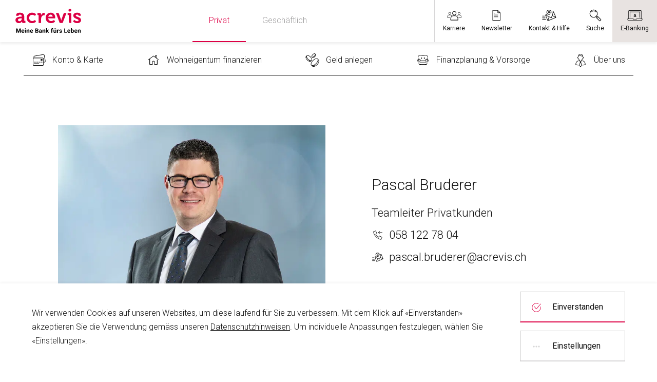

--- FILE ---
content_type: text/html; charset=utf-8
request_url: https://www.acrevis.ch/ansprechpersonen/pascal-bruderer
body_size: 29395
content:
<!DOCTYPE html>
<html lang="de">
  <head>
    <meta charset="utf-8" />

    <title>acrevis - Pascal Bruderer</title>
<link rel="canonical" href="https://www.acrevis.ch/ansprechpersonen/pascal-bruderer">
<meta name="description" content="Pascal Bruderer, Teamleiter Privatkunden">
<meta property="og:title" content="Pascal Bruderer">
<meta property="og:description" content="Pascal Bruderer, Teamleiter Privatkunden">
<meta property="og:image" content="https://images.acrevis.ch/www-header-image-sm/dd46f2138828e0b6e8277087e8e0995fe81c6852/person-pascal-bruderer.jpg">
<meta name="twitter:card" content="summary_large_image">
<meta name="twitter:title" content="Pascal Bruderer">
<meta name="twitter:description" content="Pascal Bruderer, Teamleiter Privatkunden">
<meta name="twitter:image" content="https://images.acrevis.ch/www-header-image-sm/dd46f2138828e0b6e8277087e8e0995fe81c6852/person-pascal-bruderer.jpg">

    <meta http-equiv="X-UA-Compatible" content="IE=edge" />
    <meta name="viewport" content="width=device-width, initial-scale=1.0" />
    <meta name="theme-color" content="#dc0044" />
    <meta name="apple-mobile-web-app-capable" content="no" />
    <meta name="apple-mobile-web-app-status-bar-style" content="white" />
    <meta name="apple-mobile-web-app-title" content="acrevis WWW" />

    <link rel="icon" type="image/png" sizes="32x32" href="/img/icons/favicon-32x32.png" />
    <link rel="icon" type="image/png" sizes="16x16" href="/img/icons/favicon-16x16.png" />
    <link rel="manifest" href="/manifest.json" />
    <link rel="icon" href="/favicon.ico" />
    <link rel="apple-touch-icon" href="/img/icons/apple-touch-icon-180x180.png" />

    <link href="https://fonts.googleapis.com/css?family=Roboto:300,400,500&display=swap" rel="stylesheet">
    
    <script nonce="MjUwNjIxLjIwNTkyMjMwODE=" type="module" crossorigin src="/assets/main-BgUuLcdC.js"></script>
    <link rel="stylesheet" crossorigin href="/assets/main-4In860ri.css">
  </head>
  <body>
    <noscript>
      <strong>
        We're sorry but this acrevis frontend doesn't work properly without
        JavaScript enabled. Please enable it to continue.
      </strong>
    </noscript>
    <div id="app"><div id="app" class="d-flex flex-column d-print-block"><header class="header" data-v-4ede9c8c><!----> <div class="header-bar" data-v-4ede9c8c data-v-5044b91f><a href="/" class="header-bar__logo" data-v-5044b91f><svg xmlns="http://www.w3.org/2000/svg" viewBox="0 0 122 46" alt="Acrevis Logo" data-v-5044b91f><g fill="none"><path fill="#000" d="M10 44.92H8.26v-2.08L8.43 39l-2.11 5.92H5.14L3.04 39l.17 3.84v2.08H1.48v-8.04h2.27l1.99 5.74 1.99-5.74H10zm6.59-2.45h-3.78c.06.37.22.67.46.89.25.22.56.33.95.33.29 0 .55-.05.8-.16.24-.11.45-.27.63-.49l.8.92c-.21.3-.52.56-.92.76-.4.21-.87.31-1.42.31q-.915 0-1.59-.39c-.45-.26-.8-.61-1.04-1.05s-.36-.93-.36-1.46v-.21c0-.6.11-1.13.34-1.6.22-.47.55-.83.97-1.1q.63-.39 1.5-.39.84 0 1.44.36c.4.24.7.58.91 1.02s.31.96.31 1.55zm-1.63-1.24c-.01-.32-.1-.58-.27-.77s-.43-.28-.76-.28c-.32 0-.56.1-.74.32s-.3.5-.35.87h2.13v-.14zm4.32-4.44c.17.16.26.37.26.62s-.09.46-.26.62-.4.24-.68.24-.5-.08-.67-.24a.82.82 0 0 1-.26-.62c0-.25.09-.46.26-.62s.39-.24.67-.24.51.08.68.24m-1.51 8.13v-5.97h1.67v5.97zm7.74-5.55c.33.36.49.95.49 1.76v3.79h-1.67v-3.79c0-.35-.08-.6-.23-.74s-.38-.21-.7-.21c-.22 0-.41.05-.57.14q-.24.135-.39.39v4.21h-1.67v-5.97h1.56l.06.69q.315-.39.75-.6c.29-.14.61-.2.97-.2.61 0 1.07.18 1.4.53m7.13 3.1h-3.78c.06.37.22.67.46.89.25.22.56.33.95.33.29 0 .55-.05.8-.16.24-.11.45-.27.63-.49l.8.92c-.21.3-.52.56-.92.76-.4.21-.87.31-1.42.31q-.915 0-1.59-.39c-.45-.26-.8-.61-1.04-1.05s-.36-.93-.36-1.46v-.21c0-.6.11-1.13.34-1.6.22-.47.55-.83.97-1.1q.63-.39 1.5-.39.84 0 1.44.36c.4.24.7.58.91 1.02s.31.96.31 1.55zm-1.63-1.24c-.01-.32-.1-.58-.27-.77s-.43-.28-.76-.28c-.32 0-.56.1-.74.32-.18.21-.3.5-.35.87h2.13v-.14zm11.57.22c.22.32.33.69.33 1.1q0 1.17-.75 1.77c-.5.4-1.23.6-2.18.6h-3.11v-8.04h2.84c.97 0 1.71.18 2.24.55.52.37.79.92.79 1.66 0 .38-.09.72-.28 1.02s-.48.53-.86.68c.43.12.76.33.98.66m-3.98-3.17v1.95h1.1c.44 0 .76-.08.97-.24s.32-.4.32-.71c0-.35-.1-.61-.31-.76q-.3-.24-.99-.24zm2.27 4.97q.3-.27.3-.72c0-.72-.38-1.08-1.13-1.08H38.6v2.08h1.37c.4-.01.7-.1.9-.28m8.18 1.02c.04.21.1.4.18.56v.09h-1.67a1.7 1.7 0 0 1-.16-.54c-.38.43-.88.65-1.5.65-.38 0-.72-.08-1.03-.23s-.55-.37-.73-.64-.27-.58-.27-.92c0-.63.23-1.11.7-1.45s1.16-.51 2.06-.51h.68v-.34c0-.28-.07-.49-.21-.64s-.35-.23-.63-.23c-.25 0-.45.06-.59.18q-.21.18-.21.51H44c0-.36.11-.68.32-.97q.315-.435.9-.69c.39-.17.84-.25 1.34-.25.47 0 .89.08 1.25.24s.65.4.86.71.31.7.31 1.16v2.5c.01.32.03.6.07.81m-2.13-.66c.18-.1.32-.23.4-.38v-1h-.64c-.39 0-.67.08-.86.25s-.28.39-.28.65c0 .19.07.34.2.46s.31.18.54.18c.24 0 .45-.06.64-.16m8.15-4.24c.33.36.49.95.49 1.76v3.79H53.9v-3.79c0-.35-.08-.6-.23-.74s-.38-.21-.7-.21c-.22 0-.41.05-.57.14q-.24.135-.39.39v4.21h-1.67v-5.97h1.56l.06.69q.315-.39.75-.6c.29-.14.61-.2.97-.2.6 0 1.07.18 1.39.53m4.08 3.2-.56.56v1.79h-1.67v-8.48h1.67v4.64l.28-.36 1.5-1.77h2l-2.14 2.48 2.31 3.49h-1.91zm9.37-4.7c-.15.13-.23.32-.23.57v.51h1.18v1.21h-1.18v4.76h-1.67v-4.76h-.88v-1.21h.88v-.51c0-.45.09-.83.27-1.15s.43-.56.77-.72a2.7 2.7 0 0 1 1.18-.25c.27 0 .55.04.83.11l-.01 1.29c-.13-.03-.29-.05-.48-.05-.29 0-.51.07-.66.2m7.4 1.08v5.97h-1.56l-.04-.62q-.285.36-.69.54c-.27.13-.58.19-.93.19-.62 0-1.11-.18-1.46-.54s-.53-.92-.53-1.68v-3.86h1.66v3.87c0 .29.07.51.22.65s.35.21.6.21c.51 0 .87-.18 1.07-.54v-4.2h1.66zm-3.58-2.19a.7.7 0 0 1 .38.62c0 .13-.03.25-.1.36a.8.8 0 0 1-.28.26c-.12.06-.25.09-.4.09s-.28-.03-.4-.09a.7.7 0 0 1-.38-.62c0-.2.07-.37.22-.51a.77.77 0 0 1 .55-.21c.15.01.29.04.41.1m2.89.12c.15.14.22.31.22.51s-.07.37-.22.51-.34.2-.56.2-.41-.07-.56-.2a.65.65 0 0 1-.22-.51c0-.2.07-.37.22-.51s.34-.2.56-.2c.23-.01.42.06.56.2m5.17 1.98a1 1 0 0 1 .23.05l-.02 1.61c-.21-.03-.41-.04-.59-.04-.6 0-.98.2-1.16.59v3.86h-1.67v-5.97h1.57l.05.72c.15-.27.33-.47.56-.62.23-.14.48-.22.76-.22.08 0 .17 0 .27.02m1.16 1.84c0-.34.1-.65.29-.93s.47-.51.84-.68c.36-.17.79-.25 1.28-.25.51 0 .96.08 1.34.25.38.16.68.39.88.68.21.29.31.63.31 1h-1.67c0-.24-.07-.43-.22-.56-.14-.13-.36-.2-.66-.2-.24 0-.44.06-.58.17-.15.11-.22.26-.22.44 0 .17.08.31.25.42q.24.165.84.27c.47.09.87.2 1.2.34s.59.34.78.59.29.57.29.96c0 .35-.1.66-.31.94s-.5.5-.89.65c-.38.16-.83.24-1.34.24-.54 0-1-.1-1.39-.29-.39-.2-.69-.45-.89-.76s-.31-.63-.31-.97h1.57c.01.29.11.5.31.64s.45.21.75.21c.28 0 .5-.05.65-.16s.23-.25.23-.44c0-.11-.03-.21-.1-.29s-.19-.15-.36-.22-.42-.14-.74-.21c-1.42-.31-2.13-.92-2.13-1.84m14.38 2.82v1.4h-5.21v-8.04h1.73v6.64zm6.07-1.05h-3.78c.06.37.22.67.46.89.25.22.56.33.95.33.29 0 .55-.05.8-.16s.45-.27.63-.49l.8.92c-.21.3-.52.56-.92.76s-.88.31-1.42.31q-.915 0-1.59-.39c-.45-.26-.8-.61-1.04-1.05s-.36-.93-.36-1.46v-.21c0-.6.11-1.13.34-1.6.22-.47.55-.83.97-1.1q.63-.39 1.5-.39.84 0 1.44.36t.9 1.02c.21.44.31.96.31 1.55v.71zm-1.64-1.24c-.01-.32-.1-.58-.27-.77s-.43-.28-.76-.28c-.32 0-.56.1-.74.32-.18.21-.29.5-.35.87h2.13v-.14zm7.11-2.01c.35.26.61.61.78 1.07.17.45.26.98.26 1.58v.12c0 .61-.09 1.14-.26 1.6s-.43.81-.78 1.07c-.35.25-.77.38-1.29.38-.64 0-1.14-.25-1.52-.75l-.08.64h-1.5v-8.48h1.67v3.03c.36-.42.83-.63 1.42-.63.52-.01.95.11 1.3.37m-.62 2.65q0-.78-.24-1.23c-.16-.3-.44-.45-.85-.45-.49 0-.82.19-1 .59v2.33c.18.39.51.59 1.01.59.41 0 .69-.15.85-.44.15-.29.23-.71.23-1.26zm8.14.6h-3.78c.06.37.22.67.46.89.25.22.56.33.95.33.29 0 .55-.05.8-.16.24-.11.45-.27.63-.49l.8.92c-.21.3-.52.56-.92.76-.4.21-.87.31-1.42.31q-.915 0-1.59-.39c-.45-.26-.8-.61-1.04-1.05s-.36-.93-.36-1.46v-.21c0-.6.11-1.13.34-1.6.22-.47.55-.83.97-1.1q.63-.39 1.5-.39.84 0 1.44.36c.4.24.7.58.91 1.02s.31.96.31 1.55zm-1.64-1.24c-.01-.32-.1-.58-.27-.77s-.43-.28-.76-.28c-.32 0-.56.1-.74.32-.18.21-.3.5-.35.87h2.13v-.14zm7.42-1.86c.33.36.49.95.49 1.76v3.79h-1.67v-3.79c0-.35-.08-.6-.23-.74s-.38-.21-.7-.21c-.22 0-.41.05-.57.14q-.24.135-.39.39v4.21h-1.67v-5.97h1.56l.06.69q.315-.39.75-.6c.29-.14.61-.2.97-.2.61 0 1.08.18 1.4.53"></path><path fill="#DC0044" d="M100.56.28c1.43-.38 2.84.33 3.22 1.76.39 1.44-.48 2.75-1.91 3.14-1.42.38-2.83-.32-3.21-1.76s.48-2.76 1.9-3.14M7.59 23.31c2.49 0 4.24-2.63 4.24-4.9v-.44h-.8c-2.41 0-6.25.33-6.25 2.92-.01 1.25.91 2.42 2.81 2.42m3.58-8.51h.58v-.15c0-2.67-1.06-3.65-3.43-3.65-.84 0-2.49.22-2.49 1.24v.99H1.52v-1.97c0-3.47 4.9-3.84 6.83-3.84 6.21 0 8.04 3.25 8.04 7.42v6.94c0 .51.29.8.8.8h1.46v3.91h-4.17c-1.72 0-2.38-.95-2.38-2.05 0-.47.04-.8.04-.8h-.07s-1.43 3.29-5.63 3.29c-3.33 0-6.36-2.08-6.36-5.81.01-5.85 8.05-6.32 11.09-6.32m31.96-2.2c0-.55-.29-.8-.8-.8h-1.46V7.85h4.24c1.64 0 2.48.7 2.48 2.27v1.1c0 .69-.07 1.17-.07 1.17h.07c.84-2.67 3.07-4.79 5.92-4.79.4 0 .84.07.84.07v4.57s-.47-.07-1.13-.07c-1.97 0-4.24 1.13-5.08 3.91-.26.91-.4 1.94-.4 3.03v7.38h-4.61zm26 2.16c-.07-2.23-1.61-3.76-3.51-3.76-2.38 0-4.06 1.42-4.57 3.76zm-3.51-7.35c5.34 0 8.26 3.91 8.26 8.85 0 .55-.11 1.72-.11 1.72H60.91c.37 3.29 2.78 5.01 5.59 5.01 3 0 5.23-2.08 5.23-2.08l1.94 3.22s-2.85 2.81-7.49 2.81c-6.18 0-10.01-4.46-10.01-9.76-.01-5.75 3.86-9.77 9.45-9.77m-34.44 3.93c3 0 5.23 2.08 5.23 2.08l1.94-3.22s-2.85-2.81-7.49-2.81c-6.18 0-10.01 4.46-10.01 9.76v.03c0 5.3 3.84 9.76 10.01 9.76 4.64 0 7.49-2.81 7.49-2.81l-1.94-3.22s-2.23 2.08-5.23 2.08c-2.81 0-5.23-1.72-5.59-5.01-.03-.29-.05-.58-.06-.85v.06c.01-.27.03-.56.06-.85.37-3.28 2.78-5 5.59-5m61.93 1.12-5.34 14.03h-5.52l-5.34-14.03-1.69-4.61h2.94c1.54 0 2.27.48 2.74 1.75l3.51 9.79c.4 1.1.69 2.67.69 2.67h.07s.29-1.57.66-2.67l3.51-9.79c.48-1.28 1.24-1.75 2.74-1.75h2.75zm10.73 14.03h-2.16c-1.72 0-2.45-.73-2.45-2.49V12.6c0-.55-.29-.8-.8-.8h-1.46V7.85h4.42c1.72 0 2.45.77 2.45 2.49zm5.43-5.92s2.38 2.74 5.55 2.74c1.43 0 2.52-.58 2.52-1.83 0-2.63-9.83-2.59-9.83-8.63 0-3.73 3.36-5.44 7.24-5.44 2.52 0 6.54.84 6.54 3.87v1.94h-4.09v-.91c0-.88-1.32-1.32-2.34-1.32-1.64 0-2.78.59-2.78 1.68 0 2.92 9.9 2.34 9.9 8.55 0 3.51-3.11 5.7-7.16 5.7-5.12 0-7.75-3.33-7.75-3.33z"></path></g></svg></a> <ul class="header-private-business-button-group d-none d-lg-flex d-print-none" data-v-5044b91f data-v-7d65f3e6><li data-v-7d65f3e6><button class="header-private-business-button-group-btn--active header-private-business-button-group-btn" data-v-7d65f3e6>
        Privat
      </button></li> <li data-v-7d65f3e6><button class="header-private-business-button-group-btn" data-v-7d65f3e6>
        Geschäftlich
      </button></li></ul> <div class="header-bar__navigation d-print-none" data-v-5044b91f><div class="header-bar__button-group" role="navigation" data-v-5044b91f><!----> <button class="ACVMetaNavigationItem _metaNavigationItem_1mnrx_7 d-flex online-desk-item" data-v-5044b91f><div class="_icon_1mnrx_22"><!--[--><svg xmlns="http://www.w3.org/2000/svg" fill="currentColor" viewBox="0 0 40 40" data-v-5044b91f><path d="M8.13 18.13c1.79 0 3.25-1.46 3.25-3.25s-1.46-3.25-3.25-3.25-3.25 1.46-3.25 3.25 1.46 3.25 3.25 3.25m0-5.62c1.31 0 2.37 1.06 2.37 2.37s-1.06 2.38-2.37 2.38-2.37-1.07-2.37-2.38 1.06-2.37 2.37-2.37m5.37 8.54c-.03.11-.1.21-.2.27s-.22.07-.33.04a.4.4 0 0 1-.26-.2 4.03 4.03 0 0 0-3.44-1.9H7.02c-2.24 0-4.06 1.82-4.06 4.06v1.81h6.26c.24 0 .44.2.44.44s-.2.44-.44.44H2.51c-.12 0-.23-.05-.31-.13a.44.44 0 0 1-.13-.31v-2.25c0-2.72 2.21-4.93 4.94-4.93h2.25c1.72 0 3.29.87 4.19 2.33.06.1.08.22.05.34Zm6.64-1.28c2.98 0 5.4-2.42 5.4-5.4s-2.42-5.4-5.4-5.4-5.4 2.42-5.4 5.4 2.42 5.4 5.4 5.4m0-9.34c2.17 0 3.94 1.77 3.94 3.94s-1.77 3.95-3.94 3.95-3.94-1.77-3.94-3.95 1.77-3.94 3.94-3.94m8.83 13.64s-.01-.02-.02-.02c-.35-.56-.77-1.07-1.24-1.53-.07-.07-.15-.14-.23-.21-.15-.13-.3-.26-.46-.38-.1-.08-.21-.16-.31-.23-.16-.11-.32-.21-.48-.31-.1-.06-.2-.13-.3-.18-.25-.14-.52-.26-.79-.37-.1-.04-.2-.07-.3-.11-.2-.07-.4-.14-.6-.2-.11-.03-.21-.06-.32-.08-.22-.05-.45-.1-.67-.13-.09-.01-.18-.03-.27-.04q-.48-.06-.96-.06h-3.75q-.495 0-.96.06c-.09.01-.18.03-.27.04-.23.03-.45.08-.67.13-.11.03-.21.05-.32.08-.2.06-.41.12-.6.2-.1.04-.2.07-.3.11-.27.11-.53.24-.79.37l-.3.18c-.16.1-.33.2-.48.31-.11.08-.21.15-.31.23-.16.12-.31.25-.46.38-.08.07-.16.14-.23.21-.47.46-.89.97-1.24 1.53 0 0-.01.02-.02.02a8.13 8.13 0 0 0-1.24 4.31v3.73c0 .19.07.38.21.52s.32.21.51.21h18.69a.717.717 0 0 0 .72-.73v-3.73c0-1.58-.46-3.06-1.24-4.31m-.21 7.32H11.53v-3.01c0-1.36.41-2.62 1.1-3.68.09-.13.18-.26.27-.38.16-.21.33-.42.52-.61.03-.03.06-.07.1-.1.13-.13.26-.25.4-.37.04-.03.08-.07.12-.1.14-.12.29-.23.44-.33l.09-.06q.435-.285.93-.51c.06-.02.11-.05.16-.08.12-.05.24-.09.36-.13.13-.05.26-.09.4-.13.1-.03.2-.05.31-.08.17-.04.35-.07.52-.1.08-.01.15-.03.23-.04.26-.03.53-.05.8-.05H22c.27 0 .54.02.8.05.08 0 .15.02.23.04.18.03.35.06.52.1.1.02.21.05.31.08.13.04.27.08.4.13.12.04.24.08.36.13.06.02.11.05.16.08q.48.225.93.51l.09.06c.15.1.3.22.44.33.04.03.08.07.12.1.14.12.28.24.4.37.03.03.06.07.09.1.19.19.36.4.52.62.09.12.19.25.27.38a6.7 6.7 0 0 1 1.1 3.68v3.01Zm6.98-16.51c0-1.79-1.46-3.25-3.25-3.25s-3.25 1.46-3.25 3.25 1.46 3.25 3.25 3.25 3.25-1.46 3.25-3.25m-.88 0c0 1.31-1.06 2.38-2.37 2.38s-2.37-1.07-2.37-2.38 1.06-2.37 2.37-2.37 2.37 1.06 2.37 2.37m-7.69 5.83a4.9 4.9 0 0 1 4.19-2.33h2.25c2.72 0 4.94 2.21 4.94 4.93v2.25c0 .12-.04.23-.13.31-.08.08-.19.13-.31.13h-6.7c-.24 0-.44-.2-.44-.44s.2-.44.44-.44h6.26v-1.81c0-2.24-1.82-4.06-4.06-4.06h-2.25c-1.41 0-2.7.71-3.44 1.9a.433.433 0 0 1-.59.16.43.43 0 0 1-.2-.27.46.46 0 0 1 .05-.34Z"></path></svg><!--]--></div><span class="_label_1mnrx_28">Karriere</span></button> <button class="ACVMetaNavigationItem _metaNavigationItem_1mnrx_7 d-none d-md-flex online-desk-item" data-v-5044b91f><div class="_icon_1mnrx_22"><!--[--><svg xmlns="http://www.w3.org/2000/svg" fill="currentColor" viewBox="0 0 40 40" data-v-5044b91f><path d="m29.278 12.676-6.37-6.406a.8.8 0 0 0-.502-.185H9.962a1.46 1.46 0 0 0-1.46 1.399v25.027a1.46 1.46 0 0 0 1.46 1.452h18.076a1.46 1.46 0 0 0 1.46-1.452V13.178a.76.76 0 0 0-.22-.502m-6.186-4.118 3.88 3.88h-3.695a.185.185 0 0 1-.185-.194zm4.928 23.936H9.98V7.502h11.66v4.743c0 .908.729 1.649 1.637 1.663h4.743zm-4.734-13.568a.69.69 0 0 1-.69.691h-9.678a.69.69 0 1 1 0-1.382h9.678c.381 0 .69.31.69.691m.001 4.839c0 .381-.31.69-.691.69h-9.678a.691.691 0 0 1 0-1.382h9.678c.382 0 .691.31.691.692m-11.06-9.676c0-.382.31-.691.69-.691h2.42a.691.691 0 0 1 0 1.382h-2.42a.69.69 0 0 1-.69-.69Z" style="fill-rule:evenodd;stroke-width:0;"></path></svg><!--]--></div><span class="_label_1mnrx_28">Newsletter</span></button> <button class="ACVMetaNavigationItem _metaNavigationItem_1mnrx_7 d-none d-lg-flex online-desk-item" data-v-5044b91f><div class="_icon_1mnrx_22"><!--[--><svg xmlns="http://www.w3.org/2000/svg" fill="currentColor" viewBox="0 0 40 40" data-v-5044b91f><path d="M2.648 22.545h4.851a.836.836 0 1 0 0-1.672H2.648a.836.836 0 1 0 0 1.672m8.31 7.831h-8.31a.836.836 0 1 0 0 1.672h8.31a.836.836 0 1 0 0-1.672m-8.31-3.08h6.581a.836.836 0 1 0 0-1.671H2.648a.836.836 0 1 0 0 1.671m35.35-2.19L31.755 10.03a.73.73 0 0 0-.672-.449.7.7 0 0 0-.279.056l-3.612 1.496c.017.217.033.434.033.655 0 .315-.024.625-.06.93l2.67-1.106-4.706 13.73-13.038-6.38 2.447-1.014a8 8 0 0 1-1.143-1.1l-3.386 1.403a.726.726 0 0 0-.393.95l6.245 15.076c.15.361.581.55.95.393l20.795-8.613a.73.73 0 0 0 .394-.95Zm-21.55 6.791-4.77-11.517 7.152 3.5-.026.087-2.354 7.93ZM35.37 25.41l-17.648 7.31 2.432-8.192 5.075 2.484a.74.74 0 0 0 .599.018.72.72 0 0 0 .409-.435l1.832-5.346.113.062 7.398 4.01zm-6.823-5.556 2.582-7.53L35.9 23.84zm-9.163-14.58a6.52 6.52 0 0 0-6.512 6.514 6.49 6.49 0 0 0 3.007 5.487c1.926 1.232 4.29 1.364 6.483.351a.79.79 0 0 0 .388-1.049.794.794 0 0 0-1.05-.387c-1.696.78-3.506.69-4.967-.247a4.92 4.92 0 0 1-2.28-4.155c0-2.719 2.213-4.93 4.931-4.93s4.93 2.211 4.93 4.93c0 .615-.5 1.115-1.116 1.115-.61 0-1.089-.47-1.115-1.094 0-1.5-1.211-2.72-2.699-2.72s-2.698 1.21-2.698 2.699 1.21 2.699 2.698 2.699a2.7 2.7 0 0 0 1.799-.69l.108-.098.11.098c.495.445 1.133.69 1.797.69a2.7 2.7 0 0 0 2.7-2.7 6.52 6.52 0 0 0-6.514-6.513m1.101 6.688a1.117 1.117 0 1 1 .007-.302l.002.015v.157z" style="stroke-width:0;"></path></svg><!--]--></div><span class="_label_1mnrx_28">Kontakt &amp; Hilfe</span></button> <button class="ACVMetaNavigationItem _metaNavigationItem_1mnrx_7 d-flex online-desk-item" data-v-5044b91f><div class="_icon_1mnrx_22"><!--[--><svg xmlns="http://www.w3.org/2000/svg" fill="currentColor" viewBox="0 0 40 40" data-v-5044b91f><path d="M10.922 10.923a.754.754 0 0 1-1.065-1.067 7.876 7.876 0 0 1 11.126 0 .754.754 0 0 1-1.064 1.067 6.37 6.37 0 0 0-8.997 0m4.498-4.416a8.913 8.913 0 1 0 0 17.826 8.913 8.913 0 1 0 0-17.826M31.086 33.35a.49.49 0 0 0 .694-.002l1.57-1.569a.49.49 0 0 0 0-.694l-6.801-6.8-2.264 2.263 6.8 6.8zm-9.79-9.323a10.37 10.37 0 0 1-5.876 1.813C9.665 25.84 5 21.175 5 15.42S9.665 5 15.42 5s10.421 4.665 10.421 10.42c0 2.18-.67 4.204-1.814 5.877l1.69 1.69.832-.833 7.866 7.866c.78.78.78 2.044 0 2.825l-1.568 1.568a2 2 0 0 1-2.826.003l-7.867-7.868.832-.832-1.69-1.69Zm1.187-.945 1.569 1.569.598-.6-1.568-1.568q-.288.311-.6.599Z"></path></svg><!--]--></div><span class="_label_1mnrx_28">Suche</span></button> <!----> <button class="header-bar__button d-lg-none" data-v-5044b91f><span class="icon icon-nav-burger" data-v-5044b91f data-v-2e092791><svg xmlns="http://www.w3.org/2000/svg" fill="currentColor" viewBox="0 0 40 40" width="30" height="30" data-v-2e092791><path d="M29.9 27.1v1.8H10.1v-1.8zm-19.8-8v1.8h19.8v-1.8zm0-8v1.8h19.8v-1.8z" style="fill-rule:evenodd;stroke-width:0;"></path></svg></span> <span class="header-bar__button-label sr-only" data-v-5044b91f>Navigation öffnen</span></button></div></div></div> <!----> <nav class="nav d-print-none" data-v-4ede9c8c data-v-b098a9d7><ul class="nav__list" data-v-b098a9d7><!--[--><!--[--><li class="nav__list-item" data-v-4ede9c8c data-v-1543b963><a href="/privat/konto-und-karte" data-v-1543b963><span class="icon icon-creditcard icon" data-v-1543b963 data-v-2e092791><svg xmlns="http://www.w3.org/2000/svg" fill="currentColor" viewBox="0 0 40 40" width="28" height="28" data-v-2e092791><path d="M6.092 25.824c0-.42.342-.762.76-.762h3.658a.762.762 0 0 1 0 1.522H6.852a.76.76 0 0 1-.76-.76m6.94.761h3.657c.42 0 .762-.342.762-.76a.763.763 0 0 0-.762-.762h-3.657a.762.762 0 0 0 0 1.522m9.837-1.522h-3.657a.762.762 0 0 0 0 1.522h3.657c.42 0 .762-.342.762-.76a.763.763 0 0 0-.762-.762m6.18 0h-3.657a.762.762 0 0 0 0 1.522h3.657c.42 0 .762-.342.762-.76a.763.763 0 0 0-.762-.762m8.506-.045a3.56 3.56 0 0 1-2.317 1.476l-2.026.358v5.489c0 1.98-1.611 3.59-3.59 3.59H6.281a3.596 3.596 0 0 1-3.592-3.59V16.942c0-1.426.85-2.72 2.162-3.292l.216-.094-.243-1.375c-.167-.944.045-1.896.596-2.682s1.374-1.31 2.316-1.477L31.25 3.876a3.58 3.58 0 0 1 2.683.596 3.57 3.57 0 0 1 1.476 2.315l2.741 15.548a3.56 3.56 0 0 1-.594 2.683Zm-5.866-8.076a2.07 2.07 0 0 0-2.068-2.068H6.281a2.07 2.07 0 0 0-2.068 2.068v15.399a2.07 2.07 0 0 0 2.068 2.068h23.34a2.07 2.07 0 0 0 2.068-2.068zm4.963 5.658L33.91 7.053a2.07 2.07 0 0 0-2.395-1.679L8.002 9.52a2.06 2.06 0 0 0-1.336.851 2.06 2.06 0 0 0-.343 1.545l.254 1.436h23.044c1.98 0 3.59 1.61 3.59 3.59v8.364l1.763-.31a2.06 2.06 0 0 0 1.335-.85v-.001a2.06 2.06 0 0 0 .343-1.545m-17.194 6.555H6.852a.762.762 0 0 0 0 1.522h12.606c.42 0 .762-.341.762-.76a.763.763 0 0 0-.762-.762m9.705-12.067h-3.885a.65.65 0 0 0-.647.647v3.39a.65.65 0 0 0 .647.648h3.885a.65.65 0 0 0 .648-.648v-3.39a.65.65 0 0 0-.648-.647" style="stroke-width:0;"></path></svg></span> <span class="label" data-v-1543b963>Konto &amp; Karte</span></a></li><li class="nav__list-item" data-v-4ede9c8c data-v-1543b963><a href="/privat/wohneigentum-finanzieren" data-v-1543b963><span class="icon icon-house icon" data-v-1543b963 data-v-2e092791><svg xmlns="http://www.w3.org/2000/svg" fill="currentColor" viewBox="0 0 40 40" width="28" height="28" data-v-2e092791><path d="m28.51 13.958-2.602-1.907V8.695h2.602zm5.686 4.168-4.21-3.086a1 1 0 0 0 .011-.125V7.95a.744.744 0 0 0-.743-.744h-4.09a.744.744 0 0 0-.743.744v3.01l-3.982-2.917a.74.74 0 0 0-.878 0L5.804 18.126a.745.745 0 0 0 .879 1.2L8.7 17.85v14.2c0 .412.333.745.743.745h7.54l.076-.004a.744.744 0 0 0 .82-.74v-6.23c0-1.172.951-2.125 2.121-2.125s2.122.953 2.122 2.124v6.23a.744.744 0 0 0 .82.741l.075.004h7.54c.41 0 .744-.333.744-.744V20a.744.744 0 1 0-1.488 0v11.305H23.61V25.82A3.615 3.615 0 0 0 20 22.207a3.614 3.614 0 0 0-3.608 3.613v5.486h-6.204V16.758L20 9.566l13.317 9.76a.74.74 0 0 0 1.04-.16.745.745 0 0 0-.161-1.04"></path></svg></span> <span class="label" data-v-1543b963>Wohneigentum finanzieren</span></a></li><li class="nav__list-item" data-v-4ede9c8c data-v-1543b963><a href="/privat/geld-anlegen" data-v-1543b963><span class="icon icon-coins icon" data-v-1543b963 data-v-2e092791><svg xmlns="http://www.w3.org/2000/svg" fill="currentColor" viewBox="0 0 40 40" width="28" height="28" data-v-2e092791><path d="m37.373 19.247-2.877-2.877c-2.7-2.695-8.822-.8-13.941 4.317-5.119 5.12-7.015 11.244-4.318 13.942l2.878 2.877c.815.815 1.954 1.228 3.325 1.228.9 0 1.899-.177 2.973-.536 2.547-.848 5.261-2.628 7.643-5.01 2.381-2.38 4.16-5.095 5.01-7.642.903-2.711.657-4.948-.693-6.299m-.99.99c.442.442.697 1.072.778 1.832l-1.493-1.493c.04-.349.05-.684.043-1.01zm-14.838 1.44c3.219-3.218 7.004-5.14 9.622-5.14.97 0 1.779.263 2.339.823 2.072 2.072.095 7.55-4.318 11.961-4.411 4.411-9.89 6.39-11.96 4.318-2.072-2.072-.095-7.55 4.317-11.961Zm-1.44 14.839-.672-.672c.048 0 .092.01.14.01.539 0 1.117-.084 1.71-.208l1.654 1.656c-1.217.097-2.209-.163-2.832-.786m4.865.354c-.128.043-.25.073-.375.11l-1.77-1.772q.675-.24 1.372-.572l1.824 1.825a13 13 0 0 1-1.051.41Zm7.096-4.672c-1.49 1.491-3.11 2.718-4.72 3.607l-1.854-1.854a23 23 0 0 0 4.687-3.64c2.634-2.634 4.407-5.533 5.147-8.096l1.718 1.717c-.075.377-.17.764-.306 1.17-.782 2.346-2.441 4.866-4.672 7.096M19.218 13.116c.49.49 1.156.723 1.927.723 1.612 0 3.683-1.025 5.54-2.881 1.228-1.229 2.147-2.635 2.588-3.959.497-1.488.343-2.733-.43-3.507l-1.439-1.438c-.775-.775-2.021-.927-3.507-.432-1.325.441-2.73 1.361-3.959 2.59s-2.148 2.634-2.59 3.958c-.495 1.488-.342 2.733.432 3.508zm8.727-6.56c-.374 1.123-1.174 2.334-2.251 3.412-1.964 1.963-4.18 2.762-5.181 2.34.25-.047.507-.11.774-.2 1.324-.441 2.73-1.36 3.959-2.588s2.148-2.635 2.589-3.96c.09-.271.152-.531.2-.785.182.415.16 1.034-.09 1.782Zm-9.268 2.057c.374-1.122 1.173-2.334 2.251-3.41 1.078-1.079 2.29-1.879 3.411-2.253.43-.142.82-.214 1.152-.214.4 0 .719.104.923.308l.001.001c.373.374.406 1.129.092 2.073-.374 1.122-1.174 2.333-2.252 3.411s-2.289 1.877-3.41 2.251c-.945.317-1.701.282-2.075-.092-.374-.375-.408-1.13-.093-2.075m-1.08 12.735c2.092-2.093.67-6.795-3.238-10.704-3.91-3.91-8.61-5.332-10.704-3.238L1.498 9.564C.436 10.627.236 12.367.936 14.467c.645 1.935 1.994 3.996 3.8 5.8 2.69 2.69 5.754 4.203 8.086 4.203 1.057 0 1.964-.312 2.617-.964zM6.3 7.833c1.805 0 4.5 1.232 7.069 3.8 3.577 3.579 4.562 7.4 3.237 8.724-.658.659-1.922.74-3.47.224-1.733-.578-3.598-1.807-5.253-3.462-3.577-3.577-4.562-7.398-3.237-8.723.373-.374.945-.563 1.654-.563m5.436 15.12a7 7 0 0 1-.76-.204l1.08-1.08c.213.087.427.17.638.24.024.008.044.01.068.018zM2.488 10.555l.221-.222q.022.449.114.925l-.878.878c.012-.67.183-1.222.543-1.581m-.224 3.47c-.022-.064-.026-.119-.045-.182l1.052-1.052c.67 1.734 1.906 3.602 3.622 5.318 1.2 1.2 2.512 2.192 3.826 2.917l-1.133 1.133c-1.232-.63-2.562-1.582-3.86-2.882-1.655-1.654-2.885-3.52-3.462-5.253Zm11.469 8.91.67-.669q.136.016.27.026l-.224.224a1.8 1.8 0 0 1-.716.42Z" style="stroke-width:0;"></path></svg></span> <span class="label" data-v-1543b963>Geld anlegen</span></a></li><li class="nav__list-item" data-v-4ede9c8c data-v-1543b963><a href="/privat/finanzplanung-und-vorsorge" data-v-1543b963><span class="icon icon-retirement icon" data-v-1543b963 data-v-2e092791><svg xmlns="http://www.w3.org/2000/svg" fill="currentColor" viewBox="0 0 40 40" width="28" height="28" data-v-2e092791><path d="M29.25 20.26a.66.66 0 0 1 0-.928 2.456 2.456 0 0 1 3.465 0c.462.463.717 1.078.717 1.733s-.255 1.271-.717 1.733a.654.654 0 0 1-1.119-.462c0-.176.069-.34.193-.465a1.14 1.14 0 0 0 0-1.611 1.17 1.17 0 0 0-1.613 0 .657.657 0 0 1-.926 0m-6.085-5.591-.56.56a.656.656 0 0 0 0 .926.67.67 0 0 0 .924 0l.56-.562.56.562a.65.65 0 0 0 .924-.001.65.65 0 0 0 0-.924l-.56-.561.56-.56a.65.65 0 0 0 0-.924.655.655 0 0 0-.924 0l-.56.56-.56-.56a.652.652 0 0 0-1.116.463c0 .175.068.338.192.461zm-8.179 0-.56.56a.66.66 0 0 0 0 .926.67.67 0 0 0 .925 0l.56-.562.56.562c.124.123.288.19.462.19a.65.65 0 0 0 .654-.655.65.65 0 0 0-.191-.46l-.56-.561.56-.56a.65.65 0 0 0 0-.924.655.655 0 0 0-.925 0l-.56.56-.56-.56a.653.653 0 0 0-.924.924zm19.441 9.527a4.37 4.37 0 0 1-2.53 1.52v4.577c0 1.15-.929 2.172-2.131 2.364-.273.963-1.186 1.578-2.356 1.578-1.146 0-2.052-.598-2.34-1.534H14.93c-.288.936-1.193 1.534-2.34 1.534-1.169 0-2.081-.615-2.355-1.578-1.202-.19-2.131-1.212-2.131-2.363v-4.577a4.36 4.36 0 0 1-2.53-1.521c-.82-.994-1.177-2.276-1.01-3.608a4.65 4.65 0 0 1 2.056-3.271 2.71 2.71 0 0 1-1.069-2.174v-2.278q0-.263.017-.52c.154-2.25 1.357-4.237 3.3-5.453a7.4 7.4 0 0 1 6.686-.592l.09.038a11.52 11.52 0 0 0 8.715 0l.091-.037a7.39 7.39 0 0 1 6.686.592c1.944 1.216 3.147 3.204 3.3 5.451q.017.259.017.521v2.279a2.79 2.79 0 0 1-1.057 2.185c1.119.745 1.876 1.948 2.04 3.26.167 1.331-.19 2.613-1.009 3.607M26.586 32.7c.273.2.648.225.824.225.177 0 .552-.026.824-.225zm-14.82 0c.272.2.647.225.824.225.332 0 .62-.082.82-.225zM9.41 24.534v5.76c0 .574.584 1.098 1.225 1.098h18.728c.64 0 1.225-.524 1.225-1.098v-5.76l.611-.04a3.1 3.1 0 0 0 2.217-1.132c.588-.712.845-1.64.722-2.61a3.33 3.33 0 0 0-2.898-2.862 3.32 3.32 0 0 0-3.685 2.923 2.645 2.645 0 0 1 1.785 2.504v1.517a1.73 1.73 0 0 1-1.727 1.729H12.385a1.73 1.73 0 0 1-1.727-1.729v-1.517c0-1.135.71-2.126 1.78-2.502a3.3 3.3 0 0 0-1.082-2.106 3.4 3.4 0 0 0-.446-.331l-.071-.047a3 3 0 0 0-.47-.23l-.087-.034a3.3 3.3 0 0 0-.51-.141l-.051-.008a3.3 3.3 0 0 0-.54-.048l-.042-.145v.143a3.326 3.326 0 0 0-3.278 2.884c-.123.97.134 1.898.72 2.61A3.1 3.1 0 0 0 8.8 24.494zM9.56 8c-1.585.992-2.565 2.607-2.69 4.43a7 7 0 0 0-.014.434v2.278c0 .418.172.8.482 1.075.329.292.784.432 1.24.375l.049-.005a4.63 4.63 0 0 1 3.6 1.146 4.6 4.6 0 0 1 1.513 2.915h12.52a4.6 4.6 0 0 1 1.512-2.916 4.63 4.63 0 0 1 3.617-1.144l.1.012c.414.052.834-.068 1.151-.343.322-.28.508-.687.508-1.115v-2.279q0-.218-.015-.433C33.01 10.607 32.03 8.993 30.445 8a6.1 6.1 0 0 0-5.504-.49l-.09.039a12.8 12.8 0 0 1-9.698-.001l-.092-.037a6.1 6.1 0 0 0-5.5.49Zm2.404 15.316v1.517c0 .233.19.42.421.42h15.229a.42.42 0 0 0 .42-.42v-1.517a1.36 1.36 0 0 0-1.358-1.358H13.323a1.36 1.36 0 0 0-1.358 1.358ZM10.75 20.26a.66.66 0 0 0 0-.928 2.457 2.457 0 0 0-3.464 0c-.463.463-.718 1.078-.718 1.733s.255 1.271.718 1.733a.65.65 0 0 0 .926 0 .657.657 0 0 0 0-.927 1.13 1.13 0 0 1-.334-.806c0-.305.12-.59.334-.805s.5-.335.806-.335c.305 0 .59.12.805.335a.66.66 0 0 0 .927 0" style="fill-rule:evenodd;"></path></svg></span> <span class="label" data-v-1543b963>Finanzplanung &amp; Vorsorge</span></a></li><li class="nav__list-item" data-v-4ede9c8c data-v-1543b963><a href="/ueber-uns" data-v-1543b963><span class="icon icon-consultant icon" data-v-1543b963 data-v-2e092791><svg xmlns="http://www.w3.org/2000/svg" fill="currentColor" viewBox="0 0 40 40" width="28" height="28" data-v-2e092791><path d="m21.762 26.577 2.01 8.447a.7.7 0 0 1-.172.64l-3.09 3.268a.7.7 0 0 1-1.02 0l-3.093-3.268a.7.7 0 0 1-.172-.64l2.01-8.447a.7.7 0 0 1 .234-.377l-1.13-1.126a.697.697 0 0 1 0-.988.703.703 0 0 1 .99 0L20 25.75l1.67-1.665a.7.7 0 0 1 .99 0 .697.697 0 0 1 0 .988l-1.13 1.126a.7.7 0 0 1 .233.377ZM20 37.435l2.323-2.456-1.796-7.543H19.47l-1.795 7.543zm10.792-13.52c3.202 3.25 3.148 8.417 3.144 8.635a.7.7 0 0 1-.535.667l-7.111 1.727a.7.7 0 0 1-.846-.513.7.7 0 0 1 .514-.844l6.56-1.593c-.077-1.328-.493-4.84-2.731-7.107-1.378-1.396-3.246-2.104-5.55-2.104h-.71a.69.69 0 0 1-.592-.347l-2.488 2.06a.7.7 0 0 1-.895 0l-2.487-2.06a.69.69 0 0 1-.591.347h-.715c-2.303 0-4.17.707-5.547 2.103-2.237 2.266-2.654 5.777-2.731 7.104l6.56 1.593a.698.698 0 1 1-.33 1.357l-7.113-1.727a.7.7 0 0 1-.534-.666c-.004-.218-.058-5.383 3.144-8.634 1.651-1.676 3.855-2.526 6.551-2.526h.015v-1.795a25 25 0 0 1-.448-.439 6.95 6.95 0 0 1-1.95-3.178c-1.205-.249-1.932-1.322-1.932-2.925-.057-.535.123-1.126.508-1.596a2.26 2.26 0 0 1 1.172-.755c.239-6.817 4.379-7.85 6.875-7.85h.003c2.5 0 6.651 1.037 6.875 7.847.457.122.865.382 1.17.755.386.47.565 1.061.505 1.665.003 1.543-.723 2.609-1.93 2.856a7 7 0 0 1-1.97 3.198q-.22.225-.425.42l.01 1.797c2.697 0 4.902.85 6.555 2.528M19.999 4.245h.003c2.62 0 4.303 1.234 5.045 3.677a10 10 0 0 1-4.76-.66 13.2 13.2 0 0 0-4.478-1.13c.916-1.25 2.312-1.886 4.19-1.886Zm0 18.807-2.825-2.339v-.294a.7.7 0 0 0 .339-.198.696.696 0 0 0-.064-.984c-.005-.005-.541-.476-1.148-1.086a5.6 5.6 0 0 1-1.679-2.963.7.7 0 0 0-.684-.554c-.726 0-1.094-.533-1.097-1.653a.87.87 0 0 1 .194-.643.87.87 0 0 1 .733-.319.76.76 0 0 0 .525-.208.75.75 0 0 0 .22-.53c0-1.496.193-2.753.57-3.773a11.8 11.8 0 0 1 4.653 1.037 11.4 11.4 0 0 0 4.273.828c.445 0 .89-.036 1.336-.088.09.623.141 1.297.141 2.035a.697.697 0 0 0 .745.697.87.87 0 0 1 .734.32c.148.18.217.408.19.71 0 1.051-.367 1.584-1.093 1.584a.7.7 0 0 0-.685.554 5.63 5.63 0 0 1-1.7 2.984 25 25 0 0 1-1.126 1.068.696.696 0 0 0-.064.984.7.7 0 0 0 .34.198v.291L20 23.052Z" style="fill-rule:evenodd;"></path></svg></span> <span class="label" data-v-1543b963>Über uns</span></a></li><!--]--> <!----> <!--]--></ul> <!--[--><div style="display:none;" class="nav__sub-wrapper" data-v-4ede9c8c><div class="nav__sub-wrapper-inner" data-v-4ede9c8c><button class="nav__sub-close" data-v-4ede9c8c><span class="icon icon-nav-close" data-v-4ede9c8c data-v-2e092791><svg xmlns="http://www.w3.org/2000/svg" fill="currentColor" viewBox="0 0 40 40" width="16" height="16" data-v-2e092791><path d="m11.707 29.565-1.272-1.272L18.728 20l-8.293-8.293 1.272-1.272L20 18.728l8.293-8.293 1.272 1.272L21.272 20l8.293 8.293-1.272 1.272L20 21.272z" style="stroke-width:0;"></path></svg></span></button> <!--[--><div class="nav__sub-tree" data-v-4ede9c8c><div class="nav__sub" data-v-4ede9c8c data-v-2a258d28><div class="nav__sub-parent" style="display:none;" data-v-2a258d28><!----> <a href="/privat/konto-und-karte" class="nav__sub-parent-link" data-v-2a258d28><span class="label d-lg-none" data-v-2a258d28>Konto &amp; Karte</span> <span class="label d-none d-lg-block" data-v-2a258d28>Alles anzeigen</span> <span class="icon icon-arrow-right" data-v-2a258d28 data-v-2e092791><svg xmlns="http://www.w3.org/2000/svg" fill="currentColor" viewBox="0 0 40 40" width="30" height="30" data-v-2e092791><path d="M32.565 20 23 10.435l-1.272 1.272L29.12 19.1H7.393v1.8H29.12l-.17.17-7.222 7.223L23 29.565z" style="stroke-width:0;"></path></svg></span></a></div> <ul class="nav__sub-list" data-v-2a258d28><!--[--><li class="nav__sub-list-item nav__sub-list-item--has-children" data-v-2a258d28 data-v-f04eb54c><a href="/privat/konto-und-karte/privatkonten" data-v-f04eb54c><span class="label" data-v-f04eb54c>Privatkonten</span> <span class="icon icon-chevron-right nav__sub-list-item-caret" data-v-f04eb54c data-v-2e092791><svg xmlns="http://www.w3.org/2000/svg" fill="currentColor" viewBox="0 0 40 40" width="30" height="30" data-v-2e092791><path d="m16.854 29.565-1.273-1.272 8.222-8.222.071-.071-8.293-8.293 1.273-1.272L26.419 20z" style="stroke-width:0;"></path></svg></span></a></li><li class="nav__sub-list-item nav__sub-list-item--has-children" data-v-2a258d28 data-v-f04eb54c><a href="/privat/konto-und-karte/sparkonten" data-v-f04eb54c><span class="label" data-v-f04eb54c>Sparkonten</span> <span class="icon icon-chevron-right nav__sub-list-item-caret" data-v-f04eb54c data-v-2e092791><svg xmlns="http://www.w3.org/2000/svg" fill="currentColor" viewBox="0 0 40 40" width="30" height="30" data-v-2e092791><path d="m16.854 29.565-1.273-1.272 8.222-8.222.071-.071-8.293-8.293 1.273-1.272L26.419 20z" style="stroke-width:0;"></path></svg></span></a></li><li class="nav__sub-list-item nav__sub-list-item--has-children" data-v-2a258d28 data-v-f04eb54c><a href="/privat/konto-und-karte/karten" data-v-f04eb54c><span class="label" data-v-f04eb54c>Karten</span> <span class="icon icon-chevron-right nav__sub-list-item-caret" data-v-f04eb54c data-v-2e092791><svg xmlns="http://www.w3.org/2000/svg" fill="currentColor" viewBox="0 0 40 40" width="30" height="30" data-v-2e092791><path d="m16.854 29.565-1.273-1.272 8.222-8.222.071-.071-8.293-8.293 1.273-1.272L26.419 20z" style="stroke-width:0;"></path></svg></span></a></li><li class="nav__sub-list-item" data-v-2a258d28 data-v-f04eb54c><a href="/privat/konto-und-karte/mobile-payment" data-v-f04eb54c><span class="label" data-v-f04eb54c>Mobile Payment</span> <span class="icon icon-chevron-right nav__sub-list-item-caret" data-v-f04eb54c data-v-2e092791><svg xmlns="http://www.w3.org/2000/svg" fill="currentColor" viewBox="0 0 40 40" width="30" height="30" data-v-2e092791><path d="m16.854 29.565-1.273-1.272 8.222-8.222.071-.071-8.293-8.293 1.273-1.272L26.419 20z" style="stroke-width:0;"></path></svg></span></a></li><li class="nav__sub-list-item" data-v-2a258d28 data-v-f04eb54c><a href="/privat/konto-und-karte/rund-ums-zahlen" data-v-f04eb54c><span class="label" data-v-f04eb54c>Rund ums Zahlen</span> <span class="icon icon-chevron-right nav__sub-list-item-caret" data-v-f04eb54c data-v-2e092791><svg xmlns="http://www.w3.org/2000/svg" fill="currentColor" viewBox="0 0 40 40" width="30" height="30" data-v-2e092791><path d="m16.854 29.565-1.273-1.272 8.222-8.222.071-.071-8.293-8.293 1.273-1.272L26.419 20z" style="stroke-width:0;"></path></svg></span></a></li><li class="nav__sub-list-item" data-v-2a258d28 data-v-f04eb54c><a href="/privat/konto-und-karte/rund-ums-e-banking" data-v-f04eb54c><span class="label" data-v-f04eb54c>Rund ums E-Banking</span> <span class="icon icon-chevron-right nav__sub-list-item-caret" data-v-f04eb54c data-v-2e092791><svg xmlns="http://www.w3.org/2000/svg" fill="currentColor" viewBox="0 0 40 40" width="30" height="30" data-v-2e092791><path d="m16.854 29.565-1.273-1.272 8.222-8.222.071-.071-8.293-8.293 1.273-1.272L26.419 20z" style="stroke-width:0;"></path></svg></span></a></li><li class="nav__sub-list-item" data-v-2a258d28 data-v-f04eb54c><a href="/privat/konto-und-karte/rund-um-die-acrevis-mobile-app" data-v-f04eb54c><span class="label" data-v-f04eb54c>Rund um die acre­vis Mo­bi­le App</span> <span class="icon icon-chevron-right nav__sub-list-item-caret" data-v-f04eb54c data-v-2e092791><svg xmlns="http://www.w3.org/2000/svg" fill="currentColor" viewBox="0 0 40 40" width="30" height="30" data-v-2e092791><path d="m16.854 29.565-1.273-1.272 8.222-8.222.071-.071-8.293-8.293 1.273-1.272L26.419 20z" style="stroke-width:0;"></path></svg></span></a></li><li class="nav__sub-list-item" data-v-2a258d28 data-v-f04eb54c><a href="/privat/konto-und-karte/rund-um-die-steuern" data-v-f04eb54c><span class="label" data-v-f04eb54c>Rund um die Steuern</span> <span class="icon icon-chevron-right nav__sub-list-item-caret" data-v-f04eb54c data-v-2e092791><svg xmlns="http://www.w3.org/2000/svg" fill="currentColor" viewBox="0 0 40 40" width="30" height="30" data-v-2e092791><path d="m16.854 29.565-1.273-1.272 8.222-8.222.071-.071-8.293-8.293 1.273-1.272L26.419 20z" style="stroke-width:0;"></path></svg></span></a></li><li class="nav__sub-list-item" data-v-2a258d28 data-v-f04eb54c><a href="/privat/konto-und-karte/fuer-reisende" data-v-f04eb54c><span class="label" data-v-f04eb54c>Für Reisende</span> <span class="icon icon-chevron-right nav__sub-list-item-caret" data-v-f04eb54c data-v-2e092791><svg xmlns="http://www.w3.org/2000/svg" fill="currentColor" viewBox="0 0 40 40" width="30" height="30" data-v-2e092791><path d="m16.854 29.565-1.273-1.272 8.222-8.222.071-.071-8.293-8.293 1.273-1.272L26.419 20z" style="stroke-width:0;"></path></svg></span></a></li><li class="nav__sub-list-item nav__sub-list-item--has-children" data-v-2a258d28 data-v-f04eb54c><a href="/privat/konto-und-karte/weitere-produkte" data-v-f04eb54c><span class="label" data-v-f04eb54c>Weitere Produkte</span> <span class="icon icon-chevron-right nav__sub-list-item-caret" data-v-f04eb54c data-v-2e092791><svg xmlns="http://www.w3.org/2000/svg" fill="currentColor" viewBox="0 0 40 40" width="30" height="30" data-v-2e092791><path d="m16.854 29.565-1.273-1.272 8.222-8.222.071-.071-8.293-8.293 1.273-1.272L26.419 20z" style="stroke-width:0;"></path></svg></span></a></li><!--]--></ul></div> <!--[--><!--[--><div class="nav__sub" data-v-4ede9c8c data-v-2a258d28><div class="nav__sub-parent" style="display:none;" data-v-2a258d28><a role="button" class="nav__sub-parent-back" data-v-2a258d28><span class="icon icon-chevron-left" data-v-2a258d28 data-v-2e092791><svg xmlns="http://www.w3.org/2000/svg" fill="currentColor" viewBox="0 0 40 40" width="30" height="30" data-v-2e092791><path d="m16.134 20 8.293 8.293-1.272 1.272L13.589 20l9.566-9.565 1.272 1.272z" style="stroke-width:0;"></path></svg></span></a> <a href="/privat/konto-und-karte/privatkonten" class="nav__sub-parent-link" data-v-2a258d28><span class="label d-lg-none" data-v-2a258d28>Privatkonten</span> <span class="label d-none d-lg-block" data-v-2a258d28>Alles anzeigen</span> <span class="icon icon-arrow-right" data-v-2a258d28 data-v-2e092791><svg xmlns="http://www.w3.org/2000/svg" fill="currentColor" viewBox="0 0 40 40" width="30" height="30" data-v-2e092791><path d="M32.565 20 23 10.435l-1.272 1.272L29.12 19.1H7.393v1.8H29.12l-.17.17-7.222 7.223L23 29.565z" style="stroke-width:0;"></path></svg></span></a></div> <ul class="nav__sub-list" data-v-2a258d28><!--[--><li class="nav__sub-list-item" data-v-2a258d28 data-v-f04eb54c><a href="/privat/konto-und-karte/konto/produktpaketuebersicht/jugendliche-bis-21-jahre" data-v-f04eb54c><span class="label" data-v-f04eb54c>Jugendliche (bis 21 Jahre)</span> <span class="icon icon-chevron-right nav__sub-list-item-caret" data-v-f04eb54c data-v-2e092791><svg xmlns="http://www.w3.org/2000/svg" fill="currentColor" viewBox="0 0 40 40" width="30" height="30" data-v-2e092791><path d="m16.854 29.565-1.273-1.272 8.222-8.222.071-.071-8.293-8.293 1.273-1.272L26.419 20z" style="stroke-width:0;"></path></svg></span></a></li><li class="nav__sub-list-item" data-v-2a258d28 data-v-f04eb54c><a href="/privat/konto-und-karte/konto/produktpaketuebersicht/angebote-fuer-junge-erwachsene" data-v-f04eb54c><span class="label" data-v-f04eb54c>Junge Erwachsene (18 bis 35 Jahre)</span> <span class="icon icon-chevron-right nav__sub-list-item-caret" data-v-f04eb54c data-v-2e092791><svg xmlns="http://www.w3.org/2000/svg" fill="currentColor" viewBox="0 0 40 40" width="30" height="30" data-v-2e092791><path d="m16.854 29.565-1.273-1.272 8.222-8.222.071-.071-8.293-8.293 1.273-1.272L26.419 20z" style="stroke-width:0;"></path></svg></span></a></li><li class="nav__sub-list-item" data-v-2a258d28 data-v-f04eb54c><a href="/privat/konto-und-karte/konto/produktpaketuebersicht/erwachsene-ab-18-jahre" data-v-f04eb54c><span class="label" data-v-f04eb54c>Erwachsene (ab 18 Jahre)</span> <span class="icon icon-chevron-right nav__sub-list-item-caret" data-v-f04eb54c data-v-2e092791><svg xmlns="http://www.w3.org/2000/svg" fill="currentColor" viewBox="0 0 40 40" width="30" height="30" data-v-2e092791><path d="m16.854 29.565-1.273-1.272 8.222-8.222.071-.071-8.293-8.293 1.273-1.272L26.419 20z" style="stroke-width:0;"></path></svg></span></a></li><li class="nav__sub-list-item" data-v-2a258d28 data-v-f04eb54c><a href="/privat/konto-und-karte/konto/produktpaketuebersicht/aktionaerinnen-und-aktionaere" data-v-f04eb54c><span class="label" data-v-f04eb54c>Aktionärinnen &amp; Aktionäre</span> <span class="icon icon-chevron-right nav__sub-list-item-caret" data-v-f04eb54c data-v-2e092791><svg xmlns="http://www.w3.org/2000/svg" fill="currentColor" viewBox="0 0 40 40" width="30" height="30" data-v-2e092791><path d="m16.854 29.565-1.273-1.272 8.222-8.222.071-.071-8.293-8.293 1.273-1.272L26.419 20z" style="stroke-width:0;"></path></svg></span></a></li><li class="nav__sub-list-item" data-v-2a258d28 data-v-f04eb54c><a href="/privat/konto-und-karte/konto/produktpaketuebersicht/haushalte" data-v-f04eb54c><span class="label" data-v-f04eb54c>Gemeinsame Haushalte</span> <span class="icon icon-chevron-right nav__sub-list-item-caret" data-v-f04eb54c data-v-2e092791><svg xmlns="http://www.w3.org/2000/svg" fill="currentColor" viewBox="0 0 40 40" width="30" height="30" data-v-2e092791><path d="m16.854 29.565-1.273-1.272 8.222-8.222.071-.071-8.293-8.293 1.273-1.272L26.419 20z" style="stroke-width:0;"></path></svg></span></a></li><li class="nav__sub-list-item nav__sub-list-item--has-children" data-v-2a258d28 data-v-f04eb54c><a href="/privat/konto-und-karte/privatkonten/alle-pakete" data-v-f04eb54c><span class="label" data-v-f04eb54c>Alles anzeigen</span> <span class="icon icon-chevron-right nav__sub-list-item-caret" data-v-f04eb54c data-v-2e092791><svg xmlns="http://www.w3.org/2000/svg" fill="currentColor" viewBox="0 0 40 40" width="30" height="30" data-v-2e092791><path d="m16.854 29.565-1.273-1.272 8.222-8.222.071-.071-8.293-8.293 1.273-1.272L26.419 20z" style="stroke-width:0;"></path></svg></span></a></li><!--]--></ul></div> <!--[--><!--[--><!----><!--]--><!--[--><!----><!--]--><!--[--><!----><!--]--><!--[--><!----><!--]--><!--[--><!----><!--]--><!--[--><div class="nav__sub" data-v-4ede9c8c data-v-2a258d28><div class="nav__sub-parent" style="display:none;" data-v-2a258d28><a role="button" class="nav__sub-parent-back" data-v-2a258d28><span class="icon icon-chevron-left" data-v-2a258d28 data-v-2e092791><svg xmlns="http://www.w3.org/2000/svg" fill="currentColor" viewBox="0 0 40 40" width="30" height="30" data-v-2e092791><path d="m16.134 20 8.293 8.293-1.272 1.272L13.589 20l9.566-9.565 1.272 1.272z" style="stroke-width:0;"></path></svg></span></a> <a href="/privat/konto-und-karte/privatkonten/alle-pakete" class="nav__sub-parent-link" data-v-2a258d28><span class="label d-lg-none" data-v-2a258d28>Alles anzeigen</span> <span class="label d-none d-lg-block" data-v-2a258d28>Alles anzeigen</span> <span class="icon icon-arrow-right" data-v-2a258d28 data-v-2e092791><svg xmlns="http://www.w3.org/2000/svg" fill="currentColor" viewBox="0 0 40 40" width="30" height="30" data-v-2e092791><path d="M32.565 20 23 10.435l-1.272 1.272L29.12 19.1H7.393v1.8H29.12l-.17.17-7.222 7.223L23 29.565z" style="stroke-width:0;"></path></svg></span></a></div> <ul class="nav__sub-list" data-v-2a258d28><!--[--><li class="nav__sub-list-item" data-v-2a258d28 data-v-f04eb54c><a href="/privat/konto-und-karte/privatkonten/paket-jugend" data-v-f04eb54c><span class="label" data-v-f04eb54c>Paket Jugend</span> <span class="icon icon-chevron-right nav__sub-list-item-caret" data-v-f04eb54c data-v-2e092791><svg xmlns="http://www.w3.org/2000/svg" fill="currentColor" viewBox="0 0 40 40" width="30" height="30" data-v-2e092791><path d="m16.854 29.565-1.273-1.272 8.222-8.222.071-.071-8.293-8.293 1.273-1.272L26.419 20z" style="stroke-width:0;"></path></svg></span></a></li><li class="nav__sub-list-item" data-v-2a258d28 data-v-f04eb54c><a href="/privat/konto-und-karte/privatkonten/paket-smart" data-v-f04eb54c><span class="label" data-v-f04eb54c>Paket Smart</span> <span class="icon icon-chevron-right nav__sub-list-item-caret" data-v-f04eb54c data-v-2e092791><svg xmlns="http://www.w3.org/2000/svg" fill="currentColor" viewBox="0 0 40 40" width="30" height="30" data-v-2e092791><path d="m16.854 29.565-1.273-1.272 8.222-8.222.071-.071-8.293-8.293 1.273-1.272L26.419 20z" style="stroke-width:0;"></path></svg></span></a></li><li class="nav__sub-list-item" data-v-2a258d28 data-v-f04eb54c><a href="/privat/konto-und-karte/privatkonten/paket-classic" data-v-f04eb54c><span class="label" data-v-f04eb54c>Paket Classic</span> <span class="icon icon-chevron-right nav__sub-list-item-caret" data-v-f04eb54c data-v-2e092791><svg xmlns="http://www.w3.org/2000/svg" fill="currentColor" viewBox="0 0 40 40" width="30" height="30" data-v-2e092791><path d="m16.854 29.565-1.273-1.272 8.222-8.222.071-.071-8.293-8.293 1.273-1.272L26.419 20z" style="stroke-width:0;"></path></svg></span></a></li><li class="nav__sub-list-item" data-v-2a258d28 data-v-f04eb54c><a href="/privat/konto-und-karte/privatkonten/paket-light" data-v-f04eb54c><span class="label" data-v-f04eb54c>Paket Light</span> <span class="icon icon-chevron-right nav__sub-list-item-caret" data-v-f04eb54c data-v-2e092791><svg xmlns="http://www.w3.org/2000/svg" fill="currentColor" viewBox="0 0 40 40" width="30" height="30" data-v-2e092791><path d="m16.854 29.565-1.273-1.272 8.222-8.222.071-.071-8.293-8.293 1.273-1.272L26.419 20z" style="stroke-width:0;"></path></svg></span></a></li><li class="nav__sub-list-item" data-v-2a258d28 data-v-f04eb54c><a href="/privat/konto-und-karte/privatkonten/paket-member" data-v-f04eb54c><span class="label" data-v-f04eb54c>Paket Member</span> <span class="icon icon-chevron-right nav__sub-list-item-caret" data-v-f04eb54c data-v-2e092791><svg xmlns="http://www.w3.org/2000/svg" fill="currentColor" viewBox="0 0 40 40" width="30" height="30" data-v-2e092791><path d="m16.854 29.565-1.273-1.272 8.222-8.222.071-.071-8.293-8.293 1.273-1.272L26.419 20z" style="stroke-width:0;"></path></svg></span></a></li><li class="nav__sub-list-item" data-v-2a258d28 data-v-f04eb54c><a href="/privat/konto-und-karte/privatkonten/paket-member-premium" data-v-f04eb54c><span class="label" data-v-f04eb54c>Paket Member Premium</span> <span class="icon icon-chevron-right nav__sub-list-item-caret" data-v-f04eb54c data-v-2e092791><svg xmlns="http://www.w3.org/2000/svg" fill="currentColor" viewBox="0 0 40 40" width="30" height="30" data-v-2e092791><path d="m16.854 29.565-1.273-1.272 8.222-8.222.071-.071-8.293-8.293 1.273-1.272L26.419 20z" style="stroke-width:0;"></path></svg></span></a></li><li class="nav__sub-list-item" data-v-2a258d28 data-v-f04eb54c><a href="/privat/konto-und-karte/privatkonten/paket-gemeinschaft" data-v-f04eb54c><span class="label" data-v-f04eb54c>Paket Gemeinschaft</span> <span class="icon icon-chevron-right nav__sub-list-item-caret" data-v-f04eb54c data-v-2e092791><svg xmlns="http://www.w3.org/2000/svg" fill="currentColor" viewBox="0 0 40 40" width="30" height="30" data-v-2e092791><path d="m16.854 29.565-1.273-1.272 8.222-8.222.071-.071-8.293-8.293 1.273-1.272L26.419 20z" style="stroke-width:0;"></path></svg></span></a></li><li class="nav__sub-list-item" data-v-2a258d28 data-v-f04eb54c><a href="/privat/konto-und-karte/privatkonten/privatkonto" data-v-f04eb54c><span class="label" data-v-f04eb54c>Privatkonto</span> <span class="icon icon-chevron-right nav__sub-list-item-caret" data-v-f04eb54c data-v-2e092791><svg xmlns="http://www.w3.org/2000/svg" fill="currentColor" viewBox="0 0 40 40" width="30" height="30" data-v-2e092791><path d="m16.854 29.565-1.273-1.272 8.222-8.222.071-.071-8.293-8.293 1.273-1.272L26.419 20z" style="stroke-width:0;"></path></svg></span></a></li><li class="nav__sub-list-item" data-v-2a258d28 data-v-f04eb54c><a href="/privat/konto-und-karte/privatkonten/kontokorrent" data-v-f04eb54c><span class="label" data-v-f04eb54c>Kontokorrent Privat</span> <span class="icon icon-chevron-right nav__sub-list-item-caret" data-v-f04eb54c data-v-2e092791><svg xmlns="http://www.w3.org/2000/svg" fill="currentColor" viewBox="0 0 40 40" width="30" height="30" data-v-2e092791><path d="m16.854 29.565-1.273-1.272 8.222-8.222.071-.071-8.293-8.293 1.273-1.272L26.419 20z" style="stroke-width:0;"></path></svg></span></a></li><li class="nav__sub-list-item" data-v-2a258d28 data-v-f04eb54c><a href="/privat/konto-und-karte/zahlungskonten/vereinskonto" data-v-f04eb54c><span class="label" data-v-f04eb54c>Vereinskonto</span> <span class="icon icon-chevron-right nav__sub-list-item-caret" data-v-f04eb54c data-v-2e092791><svg xmlns="http://www.w3.org/2000/svg" fill="currentColor" viewBox="0 0 40 40" width="30" height="30" data-v-2e092791><path d="m16.854 29.565-1.273-1.272 8.222-8.222.071-.071-8.293-8.293 1.273-1.272L26.419 20z" style="stroke-width:0;"></path></svg></span></a></li><!--]--></ul></div><!--]--><!--]--><!--]--><!--[--><div class="nav__sub" data-v-4ede9c8c data-v-2a258d28><div class="nav__sub-parent" style="display:none;" data-v-2a258d28><a role="button" class="nav__sub-parent-back" data-v-2a258d28><span class="icon icon-chevron-left" data-v-2a258d28 data-v-2e092791><svg xmlns="http://www.w3.org/2000/svg" fill="currentColor" viewBox="0 0 40 40" width="30" height="30" data-v-2e092791><path d="m16.134 20 8.293 8.293-1.272 1.272L13.589 20l9.566-9.565 1.272 1.272z" style="stroke-width:0;"></path></svg></span></a> <a href="/privat/konto-und-karte/sparkonten" class="nav__sub-parent-link" data-v-2a258d28><span class="label d-lg-none" data-v-2a258d28>Sparkonten</span> <span class="label d-none d-lg-block" data-v-2a258d28>Alles anzeigen</span> <span class="icon icon-arrow-right" data-v-2a258d28 data-v-2e092791><svg xmlns="http://www.w3.org/2000/svg" fill="currentColor" viewBox="0 0 40 40" width="30" height="30" data-v-2e092791><path d="M32.565 20 23 10.435l-1.272 1.272L29.12 19.1H7.393v1.8H29.12l-.17.17-7.222 7.223L23 29.565z" style="stroke-width:0;"></path></svg></span></a></div> <ul class="nav__sub-list" data-v-2a258d28><!--[--><li class="nav__sub-list-item nav__sub-list-item--has-children" data-v-2a258d28 data-v-f04eb54c><a href="/privat/konto-und-karte/sparkonto-kinder" data-v-f04eb54c><span class="label" data-v-f04eb54c>Kinder</span> <span class="icon icon-chevron-right nav__sub-list-item-caret" data-v-f04eb54c data-v-2e092791><svg xmlns="http://www.w3.org/2000/svg" fill="currentColor" viewBox="0 0 40 40" width="30" height="30" data-v-2e092791><path d="m16.854 29.565-1.273-1.272 8.222-8.222.071-.071-8.293-8.293 1.273-1.272L26.419 20z" style="stroke-width:0;"></path></svg></span></a></li><li class="nav__sub-list-item nav__sub-list-item--has-children" data-v-2a258d28 data-v-f04eb54c><a href="/privat/konto-und-karte/sparkonto-jugendliche" data-v-f04eb54c><span class="label" data-v-f04eb54c>Jugendliche</span> <span class="icon icon-chevron-right nav__sub-list-item-caret" data-v-f04eb54c data-v-2e092791><svg xmlns="http://www.w3.org/2000/svg" fill="currentColor" viewBox="0 0 40 40" width="30" height="30" data-v-2e092791><path d="m16.854 29.565-1.273-1.272 8.222-8.222.071-.071-8.293-8.293 1.273-1.272L26.419 20z" style="stroke-width:0;"></path></svg></span></a></li><li class="nav__sub-list-item nav__sub-list-item--has-children" data-v-2a258d28 data-v-f04eb54c><a href="/privat/konto-und-karte/sparkonto-erwachsene" data-v-f04eb54c><span class="label" data-v-f04eb54c>Erwachsene</span> <span class="icon icon-chevron-right nav__sub-list-item-caret" data-v-f04eb54c data-v-2e092791><svg xmlns="http://www.w3.org/2000/svg" fill="currentColor" viewBox="0 0 40 40" width="30" height="30" data-v-2e092791><path d="m16.854 29.565-1.273-1.272 8.222-8.222.071-.071-8.293-8.293 1.273-1.272L26.419 20z" style="stroke-width:0;"></path></svg></span></a></li><li class="nav__sub-list-item nav__sub-list-item--has-children" data-v-2a258d28 data-v-f04eb54c><a href="/privat/konto-und-karte/sparkonto-aktionaere" data-v-f04eb54c><span class="label" data-v-f04eb54c>Aktionärinnen &amp; Aktionäre</span> <span class="icon icon-chevron-right nav__sub-list-item-caret" data-v-f04eb54c data-v-2e092791><svg xmlns="http://www.w3.org/2000/svg" fill="currentColor" viewBox="0 0 40 40" width="30" height="30" data-v-2e092791><path d="m16.854 29.565-1.273-1.272 8.222-8.222.071-.071-8.293-8.293 1.273-1.272L26.419 20z" style="stroke-width:0;"></path></svg></span></a></li><li class="nav__sub-list-item nav__sub-list-item--has-children" data-v-2a258d28 data-v-f04eb54c><a href="/privat/konto-und-karte/sparkonto-mieter" data-v-f04eb54c><span class="label" data-v-f04eb54c>Mieterinnen &amp; Mieter</span> <span class="icon icon-chevron-right nav__sub-list-item-caret" data-v-f04eb54c data-v-2e092791><svg xmlns="http://www.w3.org/2000/svg" fill="currentColor" viewBox="0 0 40 40" width="30" height="30" data-v-2e092791><path d="m16.854 29.565-1.273-1.272 8.222-8.222.071-.071-8.293-8.293 1.273-1.272L26.419 20z" style="stroke-width:0;"></path></svg></span></a></li><!--]--></ul></div> <!--[--><!--[--><div class="nav__sub" data-v-4ede9c8c data-v-2a258d28><div class="nav__sub-parent" style="display:none;" data-v-2a258d28><a role="button" class="nav__sub-parent-back" data-v-2a258d28><span class="icon icon-chevron-left" data-v-2a258d28 data-v-2e092791><svg xmlns="http://www.w3.org/2000/svg" fill="currentColor" viewBox="0 0 40 40" width="30" height="30" data-v-2e092791><path d="m16.134 20 8.293 8.293-1.272 1.272L13.589 20l9.566-9.565 1.272 1.272z" style="stroke-width:0;"></path></svg></span></a> <a href="/privat/konto-und-karte/sparkonto-kinder" class="nav__sub-parent-link" data-v-2a258d28><span class="label d-lg-none" data-v-2a258d28>Kinder</span> <span class="label d-none d-lg-block" data-v-2a258d28>Alles anzeigen</span> <span class="icon icon-arrow-right" data-v-2a258d28 data-v-2e092791><svg xmlns="http://www.w3.org/2000/svg" fill="currentColor" viewBox="0 0 40 40" width="30" height="30" data-v-2e092791><path d="M32.565 20 23 10.435l-1.272 1.272L29.12 19.1H7.393v1.8H29.12l-.17.17-7.222 7.223L23 29.565z" style="stroke-width:0;"></path></svg></span></a></div> <ul class="nav__sub-list" data-v-2a258d28><!--[--><li class="nav__sub-list-item" data-v-2a258d28 data-v-f04eb54c><a href="/privat/konto-und-karte/sparkonten/kindersparkonto" data-v-f04eb54c><span class="label" data-v-f04eb54c>Kindersparkonto</span> <span class="icon icon-chevron-right nav__sub-list-item-caret" data-v-f04eb54c data-v-2e092791><svg xmlns="http://www.w3.org/2000/svg" fill="currentColor" viewBox="0 0 40 40" width="30" height="30" data-v-2e092791><path d="m16.854 29.565-1.273-1.272 8.222-8.222.071-.071-8.293-8.293 1.273-1.272L26.419 20z" style="stroke-width:0;"></path></svg></span></a></li><li class="nav__sub-list-item" data-v-2a258d28 data-v-f04eb54c><a href="/privat/konto-und-karte/sparkonten/geschenksparkonto" data-v-f04eb54c><span class="label" data-v-f04eb54c>Geschenksparkonto</span> <span class="icon icon-chevron-right nav__sub-list-item-caret" data-v-f04eb54c data-v-2e092791><svg xmlns="http://www.w3.org/2000/svg" fill="currentColor" viewBox="0 0 40 40" width="30" height="30" data-v-2e092791><path d="m16.854 29.565-1.273-1.272 8.222-8.222.071-.071-8.293-8.293 1.273-1.272L26.419 20z" style="stroke-width:0;"></path></svg></span></a></li><li class="nav__sub-list-item" data-v-2a258d28 data-v-f04eb54c><a href="/privat/konto-und-karte/sparkonten/sparkonto-member-junior" data-v-f04eb54c><span class="label" data-v-f04eb54c>Sparkonto Member Junior</span> <span class="icon icon-chevron-right nav__sub-list-item-caret" data-v-f04eb54c data-v-2e092791><svg xmlns="http://www.w3.org/2000/svg" fill="currentColor" viewBox="0 0 40 40" width="30" height="30" data-v-2e092791><path d="m16.854 29.565-1.273-1.272 8.222-8.222.071-.071-8.293-8.293 1.273-1.272L26.419 20z" style="stroke-width:0;"></path></svg></span></a></li><!--]--></ul></div><!--]--><!--[--><div class="nav__sub" data-v-4ede9c8c data-v-2a258d28><div class="nav__sub-parent" style="display:none;" data-v-2a258d28><a role="button" class="nav__sub-parent-back" data-v-2a258d28><span class="icon icon-chevron-left" data-v-2a258d28 data-v-2e092791><svg xmlns="http://www.w3.org/2000/svg" fill="currentColor" viewBox="0 0 40 40" width="30" height="30" data-v-2e092791><path d="m16.134 20 8.293 8.293-1.272 1.272L13.589 20l9.566-9.565 1.272 1.272z" style="stroke-width:0;"></path></svg></span></a> <a href="/privat/konto-und-karte/sparkonto-jugendliche" class="nav__sub-parent-link" data-v-2a258d28><span class="label d-lg-none" data-v-2a258d28>Jugendliche</span> <span class="label d-none d-lg-block" data-v-2a258d28>Alles anzeigen</span> <span class="icon icon-arrow-right" data-v-2a258d28 data-v-2e092791><svg xmlns="http://www.w3.org/2000/svg" fill="currentColor" viewBox="0 0 40 40" width="30" height="30" data-v-2e092791><path d="M32.565 20 23 10.435l-1.272 1.272L29.12 19.1H7.393v1.8H29.12l-.17.17-7.222 7.223L23 29.565z" style="stroke-width:0;"></path></svg></span></a></div> <ul class="nav__sub-list" data-v-2a258d28><!--[--><li class="nav__sub-list-item" data-v-2a258d28 data-v-f04eb54c><a href="/privat/konto-und-karte/sparkonten/jugendsparkonto" data-v-f04eb54c><span class="label" data-v-f04eb54c>Jugendsparkonto</span> <span class="icon icon-chevron-right nav__sub-list-item-caret" data-v-f04eb54c data-v-2e092791><svg xmlns="http://www.w3.org/2000/svg" fill="currentColor" viewBox="0 0 40 40" width="30" height="30" data-v-2e092791><path d="m16.854 29.565-1.273-1.272 8.222-8.222.071-.071-8.293-8.293 1.273-1.272L26.419 20z" style="stroke-width:0;"></path></svg></span></a></li><li class="nav__sub-list-item" data-v-2a258d28 data-v-f04eb54c><a href="/privat/konto-und-karte/sparkonten/sparkonto-member-smart" data-v-f04eb54c><span class="label" data-v-f04eb54c>Sparkonto Member Smart</span> <span class="icon icon-chevron-right nav__sub-list-item-caret" data-v-f04eb54c data-v-2e092791><svg xmlns="http://www.w3.org/2000/svg" fill="currentColor" viewBox="0 0 40 40" width="30" height="30" data-v-2e092791><path d="m16.854 29.565-1.273-1.272 8.222-8.222.071-.071-8.293-8.293 1.273-1.272L26.419 20z" style="stroke-width:0;"></path></svg></span></a></li><!--]--></ul></div><!--]--><!--[--><div class="nav__sub" data-v-4ede9c8c data-v-2a258d28><div class="nav__sub-parent" style="display:none;" data-v-2a258d28><a role="button" class="nav__sub-parent-back" data-v-2a258d28><span class="icon icon-chevron-left" data-v-2a258d28 data-v-2e092791><svg xmlns="http://www.w3.org/2000/svg" fill="currentColor" viewBox="0 0 40 40" width="30" height="30" data-v-2e092791><path d="m16.134 20 8.293 8.293-1.272 1.272L13.589 20l9.566-9.565 1.272 1.272z" style="stroke-width:0;"></path></svg></span></a> <a href="/privat/konto-und-karte/sparkonto-erwachsene" class="nav__sub-parent-link" data-v-2a258d28><span class="label d-lg-none" data-v-2a258d28>Erwachsene</span> <span class="label d-none d-lg-block" data-v-2a258d28>Alles anzeigen</span> <span class="icon icon-arrow-right" data-v-2a258d28 data-v-2e092791><svg xmlns="http://www.w3.org/2000/svg" fill="currentColor" viewBox="0 0 40 40" width="30" height="30" data-v-2e092791><path d="M32.565 20 23 10.435l-1.272 1.272L29.12 19.1H7.393v1.8H29.12l-.17.17-7.222 7.223L23 29.565z" style="stroke-width:0;"></path></svg></span></a></div> <ul class="nav__sub-list" data-v-2a258d28><!--[--><li class="nav__sub-list-item" data-v-2a258d28 data-v-f04eb54c><a href="/privat/konto-und-karte/privatkonten/sparkonto-classic" data-v-f04eb54c><span class="label" data-v-f04eb54c>Sparkonto Classic</span> <span class="icon icon-chevron-right nav__sub-list-item-caret" data-v-f04eb54c data-v-2e092791><svg xmlns="http://www.w3.org/2000/svg" fill="currentColor" viewBox="0 0 40 40" width="30" height="30" data-v-2e092791><path d="m16.854 29.565-1.273-1.272 8.222-8.222.071-.071-8.293-8.293 1.273-1.272L26.419 20z" style="stroke-width:0;"></path></svg></span></a></li><li class="nav__sub-list-item" data-v-2a258d28 data-v-f04eb54c><a href="/privat/konto-und-karte/sparkonten/sparkonto-plus" data-v-f04eb54c><span class="label" data-v-f04eb54c>Sparkonto Plus</span> <span class="icon icon-chevron-right nav__sub-list-item-caret" data-v-f04eb54c data-v-2e092791><svg xmlns="http://www.w3.org/2000/svg" fill="currentColor" viewBox="0 0 40 40" width="30" height="30" data-v-2e092791><path d="m16.854 29.565-1.273-1.272 8.222-8.222.071-.071-8.293-8.293 1.273-1.272L26.419 20z" style="stroke-width:0;"></path></svg></span></a></li><li class="nav__sub-list-item" data-v-2a258d28 data-v-f04eb54c><a href="/privat/konto-und-karte/konto/sparkonten/anlagesparen-privat" data-v-f04eb54c><span class="label" data-v-f04eb54c>Anlagesparen Privat</span> <span class="icon icon-chevron-right nav__sub-list-item-caret" data-v-f04eb54c data-v-2e092791><svg xmlns="http://www.w3.org/2000/svg" fill="currentColor" viewBox="0 0 40 40" width="30" height="30" data-v-2e092791><path d="m16.854 29.565-1.273-1.272 8.222-8.222.071-.071-8.293-8.293 1.273-1.272L26.419 20z" style="stroke-width:0;"></path></svg></span></a></li><li class="nav__sub-list-item" data-v-2a258d28 data-v-f04eb54c><a href="/privat/konto-und-karte/sparkonten/sparkonto-member-smart" data-v-f04eb54c><span class="label" data-v-f04eb54c>Sparkonto Member Smart</span> <span class="icon icon-chevron-right nav__sub-list-item-caret" data-v-f04eb54c data-v-2e092791><svg xmlns="http://www.w3.org/2000/svg" fill="currentColor" viewBox="0 0 40 40" width="30" height="30" data-v-2e092791><path d="m16.854 29.565-1.273-1.272 8.222-8.222.071-.071-8.293-8.293 1.273-1.272L26.419 20z" style="stroke-width:0;"></path></svg></span></a></li><li class="nav__sub-list-item" data-v-2a258d28 data-v-f04eb54c><a href="/privat/konto-und-karte/sparkonten/sparkonto-member" data-v-f04eb54c><span class="label" data-v-f04eb54c>Sparkonto Member</span> <span class="icon icon-chevron-right nav__sub-list-item-caret" data-v-f04eb54c data-v-2e092791><svg xmlns="http://www.w3.org/2000/svg" fill="currentColor" viewBox="0 0 40 40" width="30" height="30" data-v-2e092791><path d="m16.854 29.565-1.273-1.272 8.222-8.222.071-.071-8.293-8.293 1.273-1.272L26.419 20z" style="stroke-width:0;"></path></svg></span></a></li><li class="nav__sub-list-item" data-v-2a258d28 data-v-f04eb54c><a href="/privat/konto-und-karte/sparkonten/sparkonto-member-premium" data-v-f04eb54c><span class="label" data-v-f04eb54c>Sparkonto Member Premium</span> <span class="icon icon-chevron-right nav__sub-list-item-caret" data-v-f04eb54c data-v-2e092791><svg xmlns="http://www.w3.org/2000/svg" fill="currentColor" viewBox="0 0 40 40" width="30" height="30" data-v-2e092791><path d="m16.854 29.565-1.273-1.272 8.222-8.222.071-.071-8.293-8.293 1.273-1.272L26.419 20z" style="stroke-width:0;"></path></svg></span></a></li><!--]--></ul></div><!--]--><!--[--><div class="nav__sub" data-v-4ede9c8c data-v-2a258d28><div class="nav__sub-parent" style="display:none;" data-v-2a258d28><a role="button" class="nav__sub-parent-back" data-v-2a258d28><span class="icon icon-chevron-left" data-v-2a258d28 data-v-2e092791><svg xmlns="http://www.w3.org/2000/svg" fill="currentColor" viewBox="0 0 40 40" width="30" height="30" data-v-2e092791><path d="m16.134 20 8.293 8.293-1.272 1.272L13.589 20l9.566-9.565 1.272 1.272z" style="stroke-width:0;"></path></svg></span></a> <a href="/privat/konto-und-karte/sparkonto-aktionaere" class="nav__sub-parent-link" data-v-2a258d28><span class="label d-lg-none" data-v-2a258d28>Aktionärinnen &amp; Aktionäre</span> <span class="label d-none d-lg-block" data-v-2a258d28>Alles anzeigen</span> <span class="icon icon-arrow-right" data-v-2a258d28 data-v-2e092791><svg xmlns="http://www.w3.org/2000/svg" fill="currentColor" viewBox="0 0 40 40" width="30" height="30" data-v-2e092791><path d="M32.565 20 23 10.435l-1.272 1.272L29.12 19.1H7.393v1.8H29.12l-.17.17-7.222 7.223L23 29.565z" style="stroke-width:0;"></path></svg></span></a></div> <ul class="nav__sub-list" data-v-2a258d28><!--[--><li class="nav__sub-list-item" data-v-2a258d28 data-v-f04eb54c><a href="/privat/konto-und-karte/sparkonten/sparkonto-member-junior" data-v-f04eb54c><span class="label" data-v-f04eb54c>Sparkonto Member Junior</span> <span class="icon icon-chevron-right nav__sub-list-item-caret" data-v-f04eb54c data-v-2e092791><svg xmlns="http://www.w3.org/2000/svg" fill="currentColor" viewBox="0 0 40 40" width="30" height="30" data-v-2e092791><path d="m16.854 29.565-1.273-1.272 8.222-8.222.071-.071-8.293-8.293 1.273-1.272L26.419 20z" style="stroke-width:0;"></path></svg></span></a></li><li class="nav__sub-list-item" data-v-2a258d28 data-v-f04eb54c><a href="/privat/konto-und-karte/sparkonten/sparkonto-member-smart" data-v-f04eb54c><span class="label" data-v-f04eb54c>Sparkonto Member Smart</span> <span class="icon icon-chevron-right nav__sub-list-item-caret" data-v-f04eb54c data-v-2e092791><svg xmlns="http://www.w3.org/2000/svg" fill="currentColor" viewBox="0 0 40 40" width="30" height="30" data-v-2e092791><path d="m16.854 29.565-1.273-1.272 8.222-8.222.071-.071-8.293-8.293 1.273-1.272L26.419 20z" style="stroke-width:0;"></path></svg></span></a></li><li class="nav__sub-list-item" data-v-2a258d28 data-v-f04eb54c><a href="/privat/konto-und-karte/sparkonten/sparkonto-member" data-v-f04eb54c><span class="label" data-v-f04eb54c>Sparkonto Member</span> <span class="icon icon-chevron-right nav__sub-list-item-caret" data-v-f04eb54c data-v-2e092791><svg xmlns="http://www.w3.org/2000/svg" fill="currentColor" viewBox="0 0 40 40" width="30" height="30" data-v-2e092791><path d="m16.854 29.565-1.273-1.272 8.222-8.222.071-.071-8.293-8.293 1.273-1.272L26.419 20z" style="stroke-width:0;"></path></svg></span></a></li><li class="nav__sub-list-item" data-v-2a258d28 data-v-f04eb54c><a href="/privat/konto-und-karte/sparkonten/sparkonto-member-premium" data-v-f04eb54c><span class="label" data-v-f04eb54c>Sparkonto Member Premium</span> <span class="icon icon-chevron-right nav__sub-list-item-caret" data-v-f04eb54c data-v-2e092791><svg xmlns="http://www.w3.org/2000/svg" fill="currentColor" viewBox="0 0 40 40" width="30" height="30" data-v-2e092791><path d="m16.854 29.565-1.273-1.272 8.222-8.222.071-.071-8.293-8.293 1.273-1.272L26.419 20z" style="stroke-width:0;"></path></svg></span></a></li><!--]--></ul></div><!--]--><!--[--><div class="nav__sub" data-v-4ede9c8c data-v-2a258d28><div class="nav__sub-parent" style="display:none;" data-v-2a258d28><a role="button" class="nav__sub-parent-back" data-v-2a258d28><span class="icon icon-chevron-left" data-v-2a258d28 data-v-2e092791><svg xmlns="http://www.w3.org/2000/svg" fill="currentColor" viewBox="0 0 40 40" width="30" height="30" data-v-2e092791><path d="m16.134 20 8.293 8.293-1.272 1.272L13.589 20l9.566-9.565 1.272 1.272z" style="stroke-width:0;"></path></svg></span></a> <a href="/privat/konto-und-karte/sparkonto-mieter" class="nav__sub-parent-link" data-v-2a258d28><span class="label d-lg-none" data-v-2a258d28>Mieterinnen &amp; Mieter</span> <span class="label d-none d-lg-block" data-v-2a258d28>Alles anzeigen</span> <span class="icon icon-arrow-right" data-v-2a258d28 data-v-2e092791><svg xmlns="http://www.w3.org/2000/svg" fill="currentColor" viewBox="0 0 40 40" width="30" height="30" data-v-2e092791><path d="M32.565 20 23 10.435l-1.272 1.272L29.12 19.1H7.393v1.8H29.12l-.17.17-7.222 7.223L23 29.565z" style="stroke-width:0;"></path></svg></span></a></div> <ul class="nav__sub-list" data-v-2a258d28><!--[--><li class="nav__sub-list-item" data-v-2a258d28 data-v-f04eb54c><a href="/privat/konto-und-karte/sparkonten/mieterkautionssparkonto" data-v-f04eb54c><span class="label" data-v-f04eb54c>Mieterkautionssparkonto</span> <span class="icon icon-chevron-right nav__sub-list-item-caret" data-v-f04eb54c data-v-2e092791><svg xmlns="http://www.w3.org/2000/svg" fill="currentColor" viewBox="0 0 40 40" width="30" height="30" data-v-2e092791><path d="m16.854 29.565-1.273-1.272 8.222-8.222.071-.071-8.293-8.293 1.273-1.272L26.419 20z" style="stroke-width:0;"></path></svg></span></a></li><!--]--></ul></div><!--]--><!--]--><!--]--><!--[--><div class="nav__sub" data-v-4ede9c8c data-v-2a258d28><div class="nav__sub-parent" style="display:none;" data-v-2a258d28><a role="button" class="nav__sub-parent-back" data-v-2a258d28><span class="icon icon-chevron-left" data-v-2a258d28 data-v-2e092791><svg xmlns="http://www.w3.org/2000/svg" fill="currentColor" viewBox="0 0 40 40" width="30" height="30" data-v-2e092791><path d="m16.134 20 8.293 8.293-1.272 1.272L13.589 20l9.566-9.565 1.272 1.272z" style="stroke-width:0;"></path></svg></span></a> <a href="/privat/konto-und-karte/karten" class="nav__sub-parent-link" data-v-2a258d28><span class="label d-lg-none" data-v-2a258d28>Karten</span> <span class="label d-none d-lg-block" data-v-2a258d28>Alles anzeigen</span> <span class="icon icon-arrow-right" data-v-2a258d28 data-v-2e092791><svg xmlns="http://www.w3.org/2000/svg" fill="currentColor" viewBox="0 0 40 40" width="30" height="30" data-v-2e092791><path d="M32.565 20 23 10.435l-1.272 1.272L29.12 19.1H7.393v1.8H29.12l-.17.17-7.222 7.223L23 29.565z" style="stroke-width:0;"></path></svg></span></a></div> <ul class="nav__sub-list" data-v-2a258d28><!--[--><li class="nav__sub-list-item" data-v-2a258d28 data-v-f04eb54c><a href="/privat/konto-und-karte/karten/debit-mastercard" data-v-f04eb54c><span class="label" data-v-f04eb54c>Debit Mastercard</span> <span class="icon icon-chevron-right nav__sub-list-item-caret" data-v-f04eb54c data-v-2e092791><svg xmlns="http://www.w3.org/2000/svg" fill="currentColor" viewBox="0 0 40 40" width="30" height="30" data-v-2e092791><path d="m16.854 29.565-1.273-1.272 8.222-8.222.071-.071-8.293-8.293 1.273-1.272L26.419 20z" style="stroke-width:0;"></path></svg></span></a></li><li class="nav__sub-list-item" data-v-2a258d28 data-v-f04eb54c><a href="/privat/konto-und-karte/karten/kreditkarte" data-v-f04eb54c><span class="label" data-v-f04eb54c>Kreditkarte</span> <span class="icon icon-chevron-right nav__sub-list-item-caret" data-v-f04eb54c data-v-2e092791><svg xmlns="http://www.w3.org/2000/svg" fill="currentColor" viewBox="0 0 40 40" width="30" height="30" data-v-2e092791><path d="m16.854 29.565-1.273-1.272 8.222-8.222.071-.071-8.293-8.293 1.273-1.272L26.419 20z" style="stroke-width:0;"></path></svg></span></a></li><li class="nav__sub-list-item" data-v-2a258d28 data-v-f04eb54c><a href="/privat/konto-und-karte/karten/travel-karte" data-v-f04eb54c><span class="label" data-v-f04eb54c>Travel Karte</span> <span class="icon icon-chevron-right nav__sub-list-item-caret" data-v-f04eb54c data-v-2e092791><svg xmlns="http://www.w3.org/2000/svg" fill="currentColor" viewBox="0 0 40 40" width="30" height="30" data-v-2e092791><path d="m16.854 29.565-1.273-1.272 8.222-8.222.071-.071-8.293-8.293 1.273-1.272L26.419 20z" style="stroke-width:0;"></path></svg></span></a></li><!--]--></ul></div> <!--[--><!--[--><!----><!--]--><!--[--><!----><!--]--><!--[--><!----><!--]--><!--]--><!--]--><!--[--><!----> <!--[--><!--]--><!--]--><!--[--><!----> <!--[--><!--]--><!--]--><!--[--><!----> <!--[--><!--]--><!--]--><!--[--><!----> <!--[--><!--]--><!--]--><!--[--><!----> <!--[--><!--]--><!--]--><!--[--><!----> <!--[--><!--]--><!--]--><!--[--><div class="nav__sub" data-v-4ede9c8c data-v-2a258d28><div class="nav__sub-parent" style="display:none;" data-v-2a258d28><a role="button" class="nav__sub-parent-back" data-v-2a258d28><span class="icon icon-chevron-left" data-v-2a258d28 data-v-2e092791><svg xmlns="http://www.w3.org/2000/svg" fill="currentColor" viewBox="0 0 40 40" width="30" height="30" data-v-2e092791><path d="m16.134 20 8.293 8.293-1.272 1.272L13.589 20l9.566-9.565 1.272 1.272z" style="stroke-width:0;"></path></svg></span></a> <a href="/privat/konto-und-karte/weitere-produkte" class="nav__sub-parent-link" data-v-2a258d28><span class="label d-lg-none" data-v-2a258d28>Weitere Produkte</span> <span class="label d-none d-lg-block" data-v-2a258d28>Alles anzeigen</span> <span class="icon icon-arrow-right" data-v-2a258d28 data-v-2e092791><svg xmlns="http://www.w3.org/2000/svg" fill="currentColor" viewBox="0 0 40 40" width="30" height="30" data-v-2e092791><path d="M32.565 20 23 10.435l-1.272 1.272L29.12 19.1H7.393v1.8H29.12l-.17.17-7.222 7.223L23 29.565z" style="stroke-width:0;"></path></svg></span></a></div> <ul class="nav__sub-list" data-v-2a258d28><!--[--><li class="nav__sub-list-item" data-v-2a258d28 data-v-f04eb54c><a href="/privat/konto-und-karte/weitere-produkte/edelmetalle" data-v-f04eb54c><span class="label" data-v-f04eb54c>Edelmetalle</span> <span class="icon icon-chevron-right nav__sub-list-item-caret" data-v-f04eb54c data-v-2e092791><svg xmlns="http://www.w3.org/2000/svg" fill="currentColor" viewBox="0 0 40 40" width="30" height="30" data-v-2e092791><path d="m16.854 29.565-1.273-1.272 8.222-8.222.071-.071-8.293-8.293 1.273-1.272L26.419 20z" style="stroke-width:0;"></path></svg></span></a></li><li class="nav__sub-list-item" data-v-2a258d28 data-v-f04eb54c><a href="/privat/konto-und-karte/weitere-produkte/tresorfach" data-v-f04eb54c><span class="label" data-v-f04eb54c>Tresorfach</span> <span class="icon icon-chevron-right nav__sub-list-item-caret" data-v-f04eb54c data-v-2e092791><svg xmlns="http://www.w3.org/2000/svg" fill="currentColor" viewBox="0 0 40 40" width="30" height="30" data-v-2e092791><path d="m16.854 29.565-1.273-1.272 8.222-8.222.071-.071-8.293-8.293 1.273-1.272L26.419 20z" style="stroke-width:0;"></path></svg></span></a></li><!--]--></ul></div> <!--[--><!--[--><!----><!--]--><!--[--><!----><!--]--><!--]--><!--]--><!--]--></div><div class="nav__sub-tree" data-v-4ede9c8c><div class="nav__sub" data-v-4ede9c8c data-v-2a258d28><div class="nav__sub-parent" style="display:none;" data-v-2a258d28><!----> <a href="/privat/wohneigentum-finanzieren" class="nav__sub-parent-link" data-v-2a258d28><span class="label d-lg-none" data-v-2a258d28>Wohneigentum finanzieren</span> <span class="label d-none d-lg-block" data-v-2a258d28>Alles anzeigen</span> <span class="icon icon-arrow-right" data-v-2a258d28 data-v-2e092791><svg xmlns="http://www.w3.org/2000/svg" fill="currentColor" viewBox="0 0 40 40" width="30" height="30" data-v-2e092791><path d="M32.565 20 23 10.435l-1.272 1.272L29.12 19.1H7.393v1.8H29.12l-.17.17-7.222 7.223L23 29.565z" style="stroke-width:0;"></path></svg></span></a></div> <ul class="nav__sub-list" data-v-2a258d28><!--[--><li class="nav__sub-list-item" data-v-2a258d28 data-v-f04eb54c><a href="/privat/wohneigentum-finanzieren/wohneigentumsberatung" data-v-f04eb54c><span class="label" data-v-f04eb54c>Wohneigentumsberatung</span> <span class="icon icon-chevron-right nav__sub-list-item-caret" data-v-f04eb54c data-v-2e092791><svg xmlns="http://www.w3.org/2000/svg" fill="currentColor" viewBox="0 0 40 40" width="30" height="30" data-v-2e092791><path d="m16.854 29.565-1.273-1.272 8.222-8.222.071-.071-8.293-8.293 1.273-1.272L26.419 20z" style="stroke-width:0;"></path></svg></span></a></li><li class="nav__sub-list-item" data-v-2a258d28 data-v-f04eb54c><a href="/privat/wohneigentum-finanzieren/baukredit" data-v-f04eb54c><span class="label" data-v-f04eb54c>Baukredit</span> <span class="icon icon-chevron-right nav__sub-list-item-caret" data-v-f04eb54c data-v-2e092791><svg xmlns="http://www.w3.org/2000/svg" fill="currentColor" viewBox="0 0 40 40" width="30" height="30" data-v-2e092791><path d="m16.854 29.565-1.273-1.272 8.222-8.222.071-.071-8.293-8.293 1.273-1.272L26.419 20z" style="stroke-width:0;"></path></svg></span></a></li><li class="nav__sub-list-item nav__sub-list-item--has-children" data-v-2a258d28 data-v-f04eb54c><a href="/privat/wohneigentum-finanzieren/hypotheken" data-v-f04eb54c><span class="label" data-v-f04eb54c>Hypotheken</span> <span class="icon icon-chevron-right nav__sub-list-item-caret" data-v-f04eb54c data-v-2e092791><svg xmlns="http://www.w3.org/2000/svg" fill="currentColor" viewBox="0 0 40 40" width="30" height="30" data-v-2e092791><path d="m16.854 29.565-1.273-1.272 8.222-8.222.071-.071-8.293-8.293 1.273-1.272L26.419 20z" style="stroke-width:0;"></path></svg></span></a></li><!--]--></ul></div> <!--[--><!--[--><!----> <!--[--><!--]--><!--]--><!--[--><!----> <!--[--><!--]--><!--]--><!--[--><div class="nav__sub" data-v-4ede9c8c data-v-2a258d28><div class="nav__sub-parent" style="display:none;" data-v-2a258d28><a role="button" class="nav__sub-parent-back" data-v-2a258d28><span class="icon icon-chevron-left" data-v-2a258d28 data-v-2e092791><svg xmlns="http://www.w3.org/2000/svg" fill="currentColor" viewBox="0 0 40 40" width="30" height="30" data-v-2e092791><path d="m16.134 20 8.293 8.293-1.272 1.272L13.589 20l9.566-9.565 1.272 1.272z" style="stroke-width:0;"></path></svg></span></a> <a href="/privat/wohneigentum-finanzieren/hypotheken" class="nav__sub-parent-link" data-v-2a258d28><span class="label d-lg-none" data-v-2a258d28>Hypotheken</span> <span class="label d-none d-lg-block" data-v-2a258d28>Alles anzeigen</span> <span class="icon icon-arrow-right" data-v-2a258d28 data-v-2e092791><svg xmlns="http://www.w3.org/2000/svg" fill="currentColor" viewBox="0 0 40 40" width="30" height="30" data-v-2e092791><path d="M32.565 20 23 10.435l-1.272 1.272L29.12 19.1H7.393v1.8H29.12l-.17.17-7.222 7.223L23 29.565z" style="stroke-width:0;"></path></svg></span></a></div> <ul class="nav__sub-list" data-v-2a258d28><!--[--><li class="nav__sub-list-item" data-v-2a258d28 data-v-f04eb54c><a href="/privat/wohneigentum-finanzieren/hypotheken/familien-hypothek" data-v-f04eb54c><span class="label" data-v-f04eb54c>Familien-Hypothek</span> <span class="icon icon-chevron-right nav__sub-list-item-caret" data-v-f04eb54c data-v-2e092791><svg xmlns="http://www.w3.org/2000/svg" fill="currentColor" viewBox="0 0 40 40" width="30" height="30" data-v-2e092791><path d="m16.854 29.565-1.273-1.272 8.222-8.222.071-.071-8.293-8.293 1.273-1.272L26.419 20z" style="stroke-width:0;"></path></svg></span></a></li><li class="nav__sub-list-item" data-v-2a258d28 data-v-f04eb54c><a href="/privat/wohneigentum-finanzieren/hypotheken/festhypothek" data-v-f04eb54c><span class="label" data-v-f04eb54c>Festhypothek</span> <span class="icon icon-chevron-right nav__sub-list-item-caret" data-v-f04eb54c data-v-2e092791><svg xmlns="http://www.w3.org/2000/svg" fill="currentColor" viewBox="0 0 40 40" width="30" height="30" data-v-2e092791><path d="m16.854 29.565-1.273-1.272 8.222-8.222.071-.071-8.293-8.293 1.273-1.272L26.419 20z" style="stroke-width:0;"></path></svg></span></a></li><li class="nav__sub-list-item" data-v-2a258d28 data-v-f04eb54c><a href="/privat/wohneigentum-finanzieren/hypotheken/nachhaltige-hypothek" data-v-f04eb54c><span class="label" data-v-f04eb54c>Nachhaltige Hypothek</span> <span class="icon icon-chevron-right nav__sub-list-item-caret" data-v-f04eb54c data-v-2e092791><svg xmlns="http://www.w3.org/2000/svg" fill="currentColor" viewBox="0 0 40 40" width="30" height="30" data-v-2e092791><path d="m16.854 29.565-1.273-1.272 8.222-8.222.071-.071-8.293-8.293 1.273-1.272L26.419 20z" style="stroke-width:0;"></path></svg></span></a></li><li class="nav__sub-list-item" data-v-2a258d28 data-v-f04eb54c><a href="/privat/wohneigentum-finanzieren/hypotheken/saron-hypothek" data-v-f04eb54c><span class="label" data-v-f04eb54c>SARON-Hypothek</span> <span class="icon icon-chevron-right nav__sub-list-item-caret" data-v-f04eb54c data-v-2e092791><svg xmlns="http://www.w3.org/2000/svg" fill="currentColor" viewBox="0 0 40 40" width="30" height="30" data-v-2e092791><path d="m16.854 29.565-1.273-1.272 8.222-8.222.071-.071-8.293-8.293 1.273-1.272L26.419 20z" style="stroke-width:0;"></path></svg></span></a></li><li class="nav__sub-list-item" data-v-2a258d28 data-v-f04eb54c><a href="/privat/wohneigentum-finanzieren/hypotheken/variable-hypothek" data-v-f04eb54c><span class="label" data-v-f04eb54c>Variable Hypothek</span> <span class="icon icon-chevron-right nav__sub-list-item-caret" data-v-f04eb54c data-v-2e092791><svg xmlns="http://www.w3.org/2000/svg" fill="currentColor" viewBox="0 0 40 40" width="30" height="30" data-v-2e092791><path d="m16.854 29.565-1.273-1.272 8.222-8.222.071-.071-8.293-8.293 1.273-1.272L26.419 20z" style="stroke-width:0;"></path></svg></span></a></li><!--]--></ul></div> <!--[--><!--[--><!----><!--]--><!--[--><!----><!--]--><!--[--><!----><!--]--><!--[--><!----><!--]--><!--[--><!----><!--]--><!--]--><!--]--><!--]--></div><div class="nav__sub-tree" data-v-4ede9c8c><div class="nav__sub" data-v-4ede9c8c data-v-2a258d28><div class="nav__sub-parent" style="display:none;" data-v-2a258d28><!----> <a href="/privat/geld-anlegen" class="nav__sub-parent-link" data-v-2a258d28><span class="label d-lg-none" data-v-2a258d28>Geld anlegen</span> <span class="label d-none d-lg-block" data-v-2a258d28>Alles anzeigen</span> <span class="icon icon-arrow-right" data-v-2a258d28 data-v-2e092791><svg xmlns="http://www.w3.org/2000/svg" fill="currentColor" viewBox="0 0 40 40" width="30" height="30" data-v-2e092791><path d="M32.565 20 23 10.435l-1.272 1.272L29.12 19.1H7.393v1.8H29.12l-.17.17-7.222 7.223L23 29.565z" style="stroke-width:0;"></path></svg></span></a></div> <ul class="nav__sub-list" data-v-2a258d28><!--[--><li class="nav__sub-list-item" data-v-2a258d28 data-v-f04eb54c><a href="/privat/geld-anlegen/anlageloesungen" data-v-f04eb54c><span class="label" data-v-f04eb54c>Anlagelösungen</span> <span class="icon icon-chevron-right nav__sub-list-item-caret" data-v-f04eb54c data-v-2e092791><svg xmlns="http://www.w3.org/2000/svg" fill="currentColor" viewBox="0 0 40 40" width="30" height="30" data-v-2e092791><path d="m16.854 29.565-1.273-1.272 8.222-8.222.071-.071-8.293-8.293 1.273-1.272L26.419 20z" style="stroke-width:0;"></path></svg></span></a></li><li class="nav__sub-list-item nav__sub-list-item--has-children" data-v-2a258d28 data-v-f04eb54c><a href="/privat/geld-anlegen/vermoegensverwaltung" data-v-f04eb54c><span class="label" data-v-f04eb54c>Vermögensverwaltung</span> <span class="icon icon-chevron-right nav__sub-list-item-caret" data-v-f04eb54c data-v-2e092791><svg xmlns="http://www.w3.org/2000/svg" fill="currentColor" viewBox="0 0 40 40" width="30" height="30" data-v-2e092791><path d="m16.854 29.565-1.273-1.272 8.222-8.222.071-.071-8.293-8.293 1.273-1.272L26.419 20z" style="stroke-width:0;"></path></svg></span></a></li><li class="nav__sub-list-item nav__sub-list-item--has-children" data-v-2a258d28 data-v-f04eb54c><a href="/privat/geld-anlegen/anlegen-mit-beratung" data-v-f04eb54c><span class="label" data-v-f04eb54c>Anlegen mit Beratung</span> <span class="icon icon-chevron-right nav__sub-list-item-caret" data-v-f04eb54c data-v-2e092791><svg xmlns="http://www.w3.org/2000/svg" fill="currentColor" viewBox="0 0 40 40" width="30" height="30" data-v-2e092791><path d="m16.854 29.565-1.273-1.272 8.222-8.222.071-.071-8.293-8.293 1.273-1.272L26.419 20z" style="stroke-width:0;"></path></svg></span></a></li><li class="nav__sub-list-item" data-v-2a258d28 data-v-f04eb54c><a href="/privat/geld-anlegen/anlegen-in-eigenregie/acrevis-invest-basis" data-v-f04eb54c><span class="label" data-v-f04eb54c>Anlegen in Eigenregie</span> <span class="icon icon-chevron-right nav__sub-list-item-caret" data-v-f04eb54c data-v-2e092791><svg xmlns="http://www.w3.org/2000/svg" fill="currentColor" viewBox="0 0 40 40" width="30" height="30" data-v-2e092791><path d="m16.854 29.565-1.273-1.272 8.222-8.222.071-.071-8.293-8.293 1.273-1.272L26.419 20z" style="stroke-width:0;"></path></svg></span></a></li><li class="nav__sub-list-item" data-v-2a258d28 data-v-f04eb54c><a href="/privat/geld-anlegen/anlagemodell-acrevis-spektrum" data-v-f04eb54c><span class="label" data-v-f04eb54c>An­la­ge­mo­dell acre­vis spek­trum®</span> <span class="icon icon-chevron-right nav__sub-list-item-caret" data-v-f04eb54c data-v-2e092791><svg xmlns="http://www.w3.org/2000/svg" fill="currentColor" viewBox="0 0 40 40" width="30" height="30" data-v-2e092791><path d="m16.854 29.565-1.273-1.272 8.222-8.222.071-.071-8.293-8.293 1.273-1.272L26.419 20z" style="stroke-width:0;"></path></svg></span></a></li><li class="nav__sub-list-item" data-v-2a258d28 data-v-f04eb54c><a href="/privat/geld-anlegen/nachhaltig-anlegen-mit-acrevis" data-v-f04eb54c><span class="label" data-v-f04eb54c>Nachhaltig anlegen mit acrevis</span> <span class="icon icon-chevron-right nav__sub-list-item-caret" data-v-f04eb54c data-v-2e092791><svg xmlns="http://www.w3.org/2000/svg" fill="currentColor" viewBox="0 0 40 40" width="30" height="30" data-v-2e092791><path d="m16.854 29.565-1.273-1.272 8.222-8.222.071-.071-8.293-8.293 1.273-1.272L26.419 20z" style="stroke-width:0;"></path></svg></span></a></li><li class="nav__sub-list-item" data-v-2a258d28 data-v-f04eb54c><a href="/privat/geld-anlegen/kaspar-und-acrevis" data-v-f04eb54c><span class="label" data-v-f04eb54c>Anlage-App Kaspar&amp;acrevis</span> <span class="icon icon-chevron-right nav__sub-list-item-caret" data-v-f04eb54c data-v-2e092791><svg xmlns="http://www.w3.org/2000/svg" fill="currentColor" viewBox="0 0 40 40" width="30" height="30" data-v-2e092791><path d="m16.854 29.565-1.273-1.272 8.222-8.222.071-.071-8.293-8.293 1.273-1.272L26.419 20z" style="stroke-width:0;"></path></svg></span></a></li><!--]--></ul></div> <!--[--><!--[--><!----> <!--[--><!--]--><!--]--><!--[--><div class="nav__sub" data-v-4ede9c8c data-v-2a258d28><div class="nav__sub-parent" style="display:none;" data-v-2a258d28><a role="button" class="nav__sub-parent-back" data-v-2a258d28><span class="icon icon-chevron-left" data-v-2a258d28 data-v-2e092791><svg xmlns="http://www.w3.org/2000/svg" fill="currentColor" viewBox="0 0 40 40" width="30" height="30" data-v-2e092791><path d="m16.134 20 8.293 8.293-1.272 1.272L13.589 20l9.566-9.565 1.272 1.272z" style="stroke-width:0;"></path></svg></span></a> <a href="/privat/geld-anlegen/vermoegensverwaltung" class="nav__sub-parent-link" data-v-2a258d28><span class="label d-lg-none" data-v-2a258d28>Vermögensverwaltung</span> <span class="label d-none d-lg-block" data-v-2a258d28>Alles anzeigen</span> <span class="icon icon-arrow-right" data-v-2a258d28 data-v-2e092791><svg xmlns="http://www.w3.org/2000/svg" fill="currentColor" viewBox="0 0 40 40" width="30" height="30" data-v-2e092791><path d="M32.565 20 23 10.435l-1.272 1.272L29.12 19.1H7.393v1.8H29.12l-.17.17-7.222 7.223L23 29.565z" style="stroke-width:0;"></path></svg></span></a></div> <ul class="nav__sub-list" data-v-2a258d28><!--[--><li class="nav__sub-list-item" data-v-2a258d28 data-v-f04eb54c><a href="/privat/geld-anlegen/vermoegensverwaltung/acrevis-invest-expert-global" data-v-f04eb54c><span class="label" data-v-f04eb54c>acrevis invest expert Global</span> <span class="icon icon-chevron-right nav__sub-list-item-caret" data-v-f04eb54c data-v-2e092791><svg xmlns="http://www.w3.org/2000/svg" fill="currentColor" viewBox="0 0 40 40" width="30" height="30" data-v-2e092791><path d="m16.854 29.565-1.273-1.272 8.222-8.222.071-.071-8.293-8.293 1.273-1.272L26.419 20z" style="stroke-width:0;"></path></svg></span></a></li><li class="nav__sub-list-item" data-v-2a258d28 data-v-f04eb54c><a href="/privat/geld-anlegen/vermoegensverwaltung/acrevis-invest-expert-schweiz" data-v-f04eb54c><span class="label" data-v-f04eb54c>acrevis invest expert Schweiz</span> <span class="icon icon-chevron-right nav__sub-list-item-caret" data-v-f04eb54c data-v-2e092791><svg xmlns="http://www.w3.org/2000/svg" fill="currentColor" viewBox="0 0 40 40" width="30" height="30" data-v-2e092791><path d="m16.854 29.565-1.273-1.272 8.222-8.222.071-.071-8.293-8.293 1.273-1.272L26.419 20z" style="stroke-width:0;"></path></svg></span></a></li><li class="nav__sub-list-item" data-v-2a258d28 data-v-f04eb54c><a href="/privat/geld-anlegen/vermoegensverwaltung/acrevis-invest-expert-online" data-v-f04eb54c><span class="label" data-v-f04eb54c>acrevis invest expert Online</span> <span class="icon icon-chevron-right nav__sub-list-item-caret" data-v-f04eb54c data-v-2e092791><svg xmlns="http://www.w3.org/2000/svg" fill="currentColor" viewBox="0 0 40 40" width="30" height="30" data-v-2e092791><path d="m16.854 29.565-1.273-1.272 8.222-8.222.071-.071-8.293-8.293 1.273-1.272L26.419 20z" style="stroke-width:0;"></path></svg></span></a></li><li class="nav__sub-list-item" data-v-2a258d28 data-v-f04eb54c><a href="/privat/geld-anlegen/vermoegensverwaltung/acrevis-invest-expert-euro" data-v-f04eb54c><span class="label" data-v-f04eb54c>acrevis invest expert Euro</span> <span class="icon icon-chevron-right nav__sub-list-item-caret" data-v-f04eb54c data-v-2e092791><svg xmlns="http://www.w3.org/2000/svg" fill="currentColor" viewBox="0 0 40 40" width="30" height="30" data-v-2e092791><path d="m16.854 29.565-1.273-1.272 8.222-8.222.071-.071-8.293-8.293 1.273-1.272L26.419 20z" style="stroke-width:0;"></path></svg></span></a></li><li class="nav__sub-list-item" data-v-2a258d28 data-v-f04eb54c><a href="/privat/geld-anlegen/vermoegensverwaltung/acrevis-invest-expert-nachhaltigkeit" data-v-f04eb54c><span class="label" data-v-f04eb54c>acrevis invest expert Nachhaltigkeit</span> <span class="icon icon-chevron-right nav__sub-list-item-caret" data-v-f04eb54c data-v-2e092791><svg xmlns="http://www.w3.org/2000/svg" fill="currentColor" viewBox="0 0 40 40" width="30" height="30" data-v-2e092791><path d="m16.854 29.565-1.273-1.272 8.222-8.222.071-.071-8.293-8.293 1.273-1.272L26.419 20z" style="stroke-width:0;"></path></svg></span></a></li><!--]--></ul></div> <!--[--><!--[--><!----><!--]--><!--[--><!----><!--]--><!--[--><!----><!--]--><!--[--><!----><!--]--><!--[--><!----><!--]--><!--]--><!--]--><!--[--><div class="nav__sub" data-v-4ede9c8c data-v-2a258d28><div class="nav__sub-parent" style="display:none;" data-v-2a258d28><a role="button" class="nav__sub-parent-back" data-v-2a258d28><span class="icon icon-chevron-left" data-v-2a258d28 data-v-2e092791><svg xmlns="http://www.w3.org/2000/svg" fill="currentColor" viewBox="0 0 40 40" width="30" height="30" data-v-2e092791><path d="m16.134 20 8.293 8.293-1.272 1.272L13.589 20l9.566-9.565 1.272 1.272z" style="stroke-width:0;"></path></svg></span></a> <a href="/privat/geld-anlegen/anlegen-mit-beratung" class="nav__sub-parent-link" data-v-2a258d28><span class="label d-lg-none" data-v-2a258d28>Anlegen mit Beratung</span> <span class="label d-none d-lg-block" data-v-2a258d28>Alles anzeigen</span> <span class="icon icon-arrow-right" data-v-2a258d28 data-v-2e092791><svg xmlns="http://www.w3.org/2000/svg" fill="currentColor" viewBox="0 0 40 40" width="30" height="30" data-v-2e092791><path d="M32.565 20 23 10.435l-1.272 1.272L29.12 19.1H7.393v1.8H29.12l-.17.17-7.222 7.223L23 29.565z" style="stroke-width:0;"></path></svg></span></a></div> <ul class="nav__sub-list" data-v-2a258d28><!--[--><li class="nav__sub-list-item" data-v-2a258d28 data-v-f04eb54c><a href="/privat/geld-anlegen/anlegen-mit-beratung/acrevis-invest-exklusiv" data-v-f04eb54c><span class="label" data-v-f04eb54c>acrevis invest exklusiv</span> <span class="icon icon-chevron-right nav__sub-list-item-caret" data-v-f04eb54c data-v-2e092791><svg xmlns="http://www.w3.org/2000/svg" fill="currentColor" viewBox="0 0 40 40" width="30" height="30" data-v-2e092791><path d="m16.854 29.565-1.273-1.272 8.222-8.222.071-.071-8.293-8.293 1.273-1.272L26.419 20z" style="stroke-width:0;"></path></svg></span></a></li><li class="nav__sub-list-item" data-v-2a258d28 data-v-f04eb54c><a href="/privat/geld-anlegen/anlegen-mit-beratung/acrevis-invest-impuls" data-v-f04eb54c><span class="label" data-v-f04eb54c>acrevis invest impuls</span> <span class="icon icon-chevron-right nav__sub-list-item-caret" data-v-f04eb54c data-v-2e092791><svg xmlns="http://www.w3.org/2000/svg" fill="currentColor" viewBox="0 0 40 40" width="30" height="30" data-v-2e092791><path d="m16.854 29.565-1.273-1.272 8.222-8.222.071-.071-8.293-8.293 1.273-1.272L26.419 20z" style="stroke-width:0;"></path></svg></span></a></li><li class="nav__sub-list-item" data-v-2a258d28 data-v-f04eb54c><a href="/privat/geld-anlegen/anlegen-mit-beratung/acrevis-invest-komfort" data-v-f04eb54c><span class="label" data-v-f04eb54c>acrevis invest komfort</span> <span class="icon icon-chevron-right nav__sub-list-item-caret" data-v-f04eb54c data-v-2e092791><svg xmlns="http://www.w3.org/2000/svg" fill="currentColor" viewBox="0 0 40 40" width="30" height="30" data-v-2e092791><path d="m16.854 29.565-1.273-1.272 8.222-8.222.071-.071-8.293-8.293 1.273-1.272L26.419 20z" style="stroke-width:0;"></path></svg></span></a></li><li class="nav__sub-list-item" data-v-2a258d28 data-v-f04eb54c><a href="/privat/geld-anlegen/anlegen-mit-beratung/acrevis-invest-kompakt" data-v-f04eb54c><span class="label" data-v-f04eb54c>acrevis invest kompakt</span> <span class="icon icon-chevron-right nav__sub-list-item-caret" data-v-f04eb54c data-v-2e092791><svg xmlns="http://www.w3.org/2000/svg" fill="currentColor" viewBox="0 0 40 40" width="30" height="30" data-v-2e092791><path d="m16.854 29.565-1.273-1.272 8.222-8.222.071-.071-8.293-8.293 1.273-1.272L26.419 20z" style="stroke-width:0;"></path></svg></span></a></li><!--]--></ul></div> <!--[--><!--[--><!----><!--]--><!--[--><!----><!--]--><!--[--><!----><!--]--><!--[--><!----><!--]--><!--]--><!--]--><!--[--><!----> <!--[--><!--]--><!--]--><!--[--><!----> <!--[--><!--]--><!--]--><!--[--><!----> <!--[--><!--]--><!--]--><!--[--><!----> <!--[--><!--]--><!--]--><!--]--></div><div class="nav__sub-tree" data-v-4ede9c8c><div class="nav__sub" data-v-4ede9c8c data-v-2a258d28><div class="nav__sub-parent" style="display:none;" data-v-2a258d28><!----> <a href="/privat/finanzplanung-und-vorsorge" class="nav__sub-parent-link" data-v-2a258d28><span class="label d-lg-none" data-v-2a258d28>Finanzplanung &amp; Vorsorge</span> <span class="label d-none d-lg-block" data-v-2a258d28>Alles anzeigen</span> <span class="icon icon-arrow-right" data-v-2a258d28 data-v-2e092791><svg xmlns="http://www.w3.org/2000/svg" fill="currentColor" viewBox="0 0 40 40" width="30" height="30" data-v-2e092791><path d="M32.565 20 23 10.435l-1.272 1.272L29.12 19.1H7.393v1.8H29.12l-.17.17-7.222 7.223L23 29.565z" style="stroke-width:0;"></path></svg></span></a></div> <ul class="nav__sub-list" data-v-2a258d28><!--[--><li class="nav__sub-list-item" data-v-2a258d28 data-v-f04eb54c><a href="/privat/finanzplanung-und-vorsorge/finanzplanung" data-v-f04eb54c><span class="label" data-v-f04eb54c>Finanzplanung</span> <span class="icon icon-chevron-right nav__sub-list-item-caret" data-v-f04eb54c data-v-2e092791><svg xmlns="http://www.w3.org/2000/svg" fill="currentColor" viewBox="0 0 40 40" width="30" height="30" data-v-2e092791><path d="m16.854 29.565-1.273-1.272 8.222-8.222.071-.071-8.293-8.293 1.273-1.272L26.419 20z" style="stroke-width:0;"></path></svg></span></a></li><li class="nav__sub-list-item nav__sub-list-item--has-children" data-v-2a258d28 data-v-f04eb54c><a href="/privat/finanzplanung-und-vorsorge/vorsorge" data-v-f04eb54c><span class="label" data-v-f04eb54c>Vorsorge</span> <span class="icon icon-chevron-right nav__sub-list-item-caret" data-v-f04eb54c data-v-2e092791><svg xmlns="http://www.w3.org/2000/svg" fill="currentColor" viewBox="0 0 40 40" width="30" height="30" data-v-2e092791><path d="m16.854 29.565-1.273-1.272 8.222-8.222.071-.071-8.293-8.293 1.273-1.272L26.419 20z" style="stroke-width:0;"></path></svg></span></a></li><!--]--></ul></div> <!--[--><!--[--><!----> <!--[--><!--]--><!--]--><!--[--><div class="nav__sub" data-v-4ede9c8c data-v-2a258d28><div class="nav__sub-parent" style="display:none;" data-v-2a258d28><a role="button" class="nav__sub-parent-back" data-v-2a258d28><span class="icon icon-chevron-left" data-v-2a258d28 data-v-2e092791><svg xmlns="http://www.w3.org/2000/svg" fill="currentColor" viewBox="0 0 40 40" width="30" height="30" data-v-2e092791><path d="m16.134 20 8.293 8.293-1.272 1.272L13.589 20l9.566-9.565 1.272 1.272z" style="stroke-width:0;"></path></svg></span></a> <a href="/privat/finanzplanung-und-vorsorge/vorsorge" class="nav__sub-parent-link" data-v-2a258d28><span class="label d-lg-none" data-v-2a258d28>Vorsorge</span> <span class="label d-none d-lg-block" data-v-2a258d28>Alles anzeigen</span> <span class="icon icon-arrow-right" data-v-2a258d28 data-v-2e092791><svg xmlns="http://www.w3.org/2000/svg" fill="currentColor" viewBox="0 0 40 40" width="30" height="30" data-v-2e092791><path d="M32.565 20 23 10.435l-1.272 1.272L29.12 19.1H7.393v1.8H29.12l-.17.17-7.222 7.223L23 29.565z" style="stroke-width:0;"></path></svg></span></a></div> <ul class="nav__sub-list" data-v-2a258d28><!--[--><li class="nav__sub-list-item" data-v-2a258d28 data-v-f04eb54c><a href="/privat/finanzplanung-und-vorsorge/vorsorgesystem-schweiz" data-v-f04eb54c><span class="label" data-v-f04eb54c>Das Vorsorgesystem der Schweiz</span> <span class="icon icon-chevron-right nav__sub-list-item-caret" data-v-f04eb54c data-v-2e092791><svg xmlns="http://www.w3.org/2000/svg" fill="currentColor" viewBox="0 0 40 40" width="30" height="30" data-v-2e092791><path d="m16.854 29.565-1.273-1.272 8.222-8.222.071-.071-8.293-8.293 1.273-1.272L26.419 20z" style="stroke-width:0;"></path></svg></span></a></li><li class="nav__sub-list-item nav__sub-list-item--has-children" data-v-2a258d28 data-v-f04eb54c><a href="/privat/finanzplanung-und-vorsorge/2-saeule" data-v-f04eb54c><span class="label" data-v-f04eb54c>2. Säule</span> <span class="icon icon-chevron-right nav__sub-list-item-caret" data-v-f04eb54c data-v-2e092791><svg xmlns="http://www.w3.org/2000/svg" fill="currentColor" viewBox="0 0 40 40" width="30" height="30" data-v-2e092791><path d="m16.854 29.565-1.273-1.272 8.222-8.222.071-.071-8.293-8.293 1.273-1.272L26.419 20z" style="stroke-width:0;"></path></svg></span></a></li><li class="nav__sub-list-item nav__sub-list-item--has-children" data-v-2a258d28 data-v-f04eb54c><a href="/privat/finanzplanung-und-vorsorge/3-saeule" data-v-f04eb54c><span class="label" data-v-f04eb54c>3. Säule</span> <span class="icon icon-chevron-right nav__sub-list-item-caret" data-v-f04eb54c data-v-2e092791><svg xmlns="http://www.w3.org/2000/svg" fill="currentColor" viewBox="0 0 40 40" width="30" height="30" data-v-2e092791><path d="m16.854 29.565-1.273-1.272 8.222-8.222.071-.071-8.293-8.293 1.273-1.272L26.419 20z" style="stroke-width:0;"></path></svg></span></a></li><li class="nav__sub-list-item" data-v-2a258d28 data-v-f04eb54c><a href="/privat/finanzplanung-und-vorsorge/rund-ums-erbe" data-v-f04eb54c><span class="label" data-v-f04eb54c>Rund ums Erbe</span> <span class="icon icon-chevron-right nav__sub-list-item-caret" data-v-f04eb54c data-v-2e092791><svg xmlns="http://www.w3.org/2000/svg" fill="currentColor" viewBox="0 0 40 40" width="30" height="30" data-v-2e092791><path d="m16.854 29.565-1.273-1.272 8.222-8.222.071-.071-8.293-8.293 1.273-1.272L26.419 20z" style="stroke-width:0;"></path></svg></span></a></li><!--]--></ul></div> <!--[--><!--[--><!----><!--]--><!--[--><div class="nav__sub" data-v-4ede9c8c data-v-2a258d28><div class="nav__sub-parent" style="display:none;" data-v-2a258d28><a role="button" class="nav__sub-parent-back" data-v-2a258d28><span class="icon icon-chevron-left" data-v-2a258d28 data-v-2e092791><svg xmlns="http://www.w3.org/2000/svg" fill="currentColor" viewBox="0 0 40 40" width="30" height="30" data-v-2e092791><path d="m16.134 20 8.293 8.293-1.272 1.272L13.589 20l9.566-9.565 1.272 1.272z" style="stroke-width:0;"></path></svg></span></a> <a href="/privat/finanzplanung-und-vorsorge/2-saeule" class="nav__sub-parent-link" data-v-2a258d28><span class="label d-lg-none" data-v-2a258d28>2. Säule</span> <span class="label d-none d-lg-block" data-v-2a258d28>Alles anzeigen</span> <span class="icon icon-arrow-right" data-v-2a258d28 data-v-2e092791><svg xmlns="http://www.w3.org/2000/svg" fill="currentColor" viewBox="0 0 40 40" width="30" height="30" data-v-2e092791><path d="M32.565 20 23 10.435l-1.272 1.272L29.12 19.1H7.393v1.8H29.12l-.17.17-7.222 7.223L23 29.565z" style="stroke-width:0;"></path></svg></span></a></div> <ul class="nav__sub-list" data-v-2a258d28><!--[--><li class="nav__sub-list-item" data-v-2a258d28 data-v-f04eb54c><a href="/privat/finanzplanung-und-vorsorge/2-saeule/freizuegigkeitskonto" data-v-f04eb54c><span class="label" data-v-f04eb54c>Freizügigkeitskonto</span> <span class="icon icon-chevron-right nav__sub-list-item-caret" data-v-f04eb54c data-v-2e092791><svg xmlns="http://www.w3.org/2000/svg" fill="currentColor" viewBox="0 0 40 40" width="30" height="30" data-v-2e092791><path d="m16.854 29.565-1.273-1.272 8.222-8.222.071-.071-8.293-8.293 1.273-1.272L26.419 20z" style="stroke-width:0;"></path></svg></span></a></li><li class="nav__sub-list-item" data-v-2a258d28 data-v-f04eb54c><a href="/privat/finanzplanung-und-vorsorge/2-saeule/vorsorge-expert-freizuegigkeit" data-v-f04eb54c><span class="label" data-v-f04eb54c>acrevis Vorsorge expert Freizügigkeit</span> <span class="icon icon-chevron-right nav__sub-list-item-caret" data-v-f04eb54c data-v-2e092791><svg xmlns="http://www.w3.org/2000/svg" fill="currentColor" viewBox="0 0 40 40" width="30" height="30" data-v-2e092791><path d="m16.854 29.565-1.273-1.272 8.222-8.222.071-.071-8.293-8.293 1.273-1.272L26.419 20z" style="stroke-width:0;"></path></svg></span></a></li><li class="nav__sub-list-item" data-v-2a258d28 data-v-f04eb54c><a href="/privat/finanzplanung-und-vorsorge/2-saeule/vorsorge-expert-freizuegigkeit-nachhaltigkeit" data-v-f04eb54c><span class="label" data-v-f04eb54c>acrevis Vorsorge expert Freizügigkeit Nachhaltigkeit</span> <span class="icon icon-chevron-right nav__sub-list-item-caret" data-v-f04eb54c data-v-2e092791><svg xmlns="http://www.w3.org/2000/svg" fill="currentColor" viewBox="0 0 40 40" width="30" height="30" data-v-2e092791><path d="m16.854 29.565-1.273-1.272 8.222-8.222.071-.071-8.293-8.293 1.273-1.272L26.419 20z" style="stroke-width:0;"></path></svg></span></a></li><li class="nav__sub-list-item" data-v-2a258d28 data-v-f04eb54c><a href="/privat/finanzplanung-und-vorsorge/2-saeule/kaderplan-1e" data-v-f04eb54c><span class="label" data-v-f04eb54c>Kaderplan 1e</span> <span class="icon icon-chevron-right nav__sub-list-item-caret" data-v-f04eb54c data-v-2e092791><svg xmlns="http://www.w3.org/2000/svg" fill="currentColor" viewBox="0 0 40 40" width="30" height="30" data-v-2e092791><path d="m16.854 29.565-1.273-1.272 8.222-8.222.071-.071-8.293-8.293 1.273-1.272L26.419 20z" style="stroke-width:0;"></path></svg></span></a></li><!--]--></ul></div><!--]--><!--[--><div class="nav__sub" data-v-4ede9c8c data-v-2a258d28><div class="nav__sub-parent" style="display:none;" data-v-2a258d28><a role="button" class="nav__sub-parent-back" data-v-2a258d28><span class="icon icon-chevron-left" data-v-2a258d28 data-v-2e092791><svg xmlns="http://www.w3.org/2000/svg" fill="currentColor" viewBox="0 0 40 40" width="30" height="30" data-v-2e092791><path d="m16.134 20 8.293 8.293-1.272 1.272L13.589 20l9.566-9.565 1.272 1.272z" style="stroke-width:0;"></path></svg></span></a> <a href="/privat/finanzplanung-und-vorsorge/3-saeule" class="nav__sub-parent-link" data-v-2a258d28><span class="label d-lg-none" data-v-2a258d28>3. Säule</span> <span class="label d-none d-lg-block" data-v-2a258d28>Alles anzeigen</span> <span class="icon icon-arrow-right" data-v-2a258d28 data-v-2e092791><svg xmlns="http://www.w3.org/2000/svg" fill="currentColor" viewBox="0 0 40 40" width="30" height="30" data-v-2e092791><path d="M32.565 20 23 10.435l-1.272 1.272L29.12 19.1H7.393v1.8H29.12l-.17.17-7.222 7.223L23 29.565z" style="stroke-width:0;"></path></svg></span></a></div> <ul class="nav__sub-list" data-v-2a258d28><!--[--><li class="nav__sub-list-item" data-v-2a258d28 data-v-f04eb54c><a href="/privat/finanzplanung-und-vorsorge/3-saeule/vorsorgekonto-3a" data-v-f04eb54c><span class="label" data-v-f04eb54c>Vorsorgekonto 3a</span> <span class="icon icon-chevron-right nav__sub-list-item-caret" data-v-f04eb54c data-v-2e092791><svg xmlns="http://www.w3.org/2000/svg" fill="currentColor" viewBox="0 0 40 40" width="30" height="30" data-v-2e092791><path d="m16.854 29.565-1.273-1.272 8.222-8.222.071-.071-8.293-8.293 1.273-1.272L26.419 20z" style="stroke-width:0;"></path></svg></span></a></li><li class="nav__sub-list-item" data-v-2a258d28 data-v-f04eb54c><a href="/privat/finanzplanung-und-vorsorge/3-saeule/vorsorge-expert-3a" data-v-f04eb54c><span class="label" data-v-f04eb54c>acrevis Vorsorge expert 3a</span> <span class="icon icon-chevron-right nav__sub-list-item-caret" data-v-f04eb54c data-v-2e092791><svg xmlns="http://www.w3.org/2000/svg" fill="currentColor" viewBox="0 0 40 40" width="30" height="30" data-v-2e092791><path d="m16.854 29.565-1.273-1.272 8.222-8.222.071-.071-8.293-8.293 1.273-1.272L26.419 20z" style="stroke-width:0;"></path></svg></span></a></li><li class="nav__sub-list-item" data-v-2a258d28 data-v-f04eb54c><a href="/privat/finanzplanung-und-vorsorge/3-saeule/vorsorge-expert-3a-nachhaltigkeit" data-v-f04eb54c><span class="label" data-v-f04eb54c>acrevis Vorsorge expert 3a Nachhaltigkeit</span> <span class="icon icon-chevron-right nav__sub-list-item-caret" data-v-f04eb54c data-v-2e092791><svg xmlns="http://www.w3.org/2000/svg" fill="currentColor" viewBox="0 0 40 40" width="30" height="30" data-v-2e092791><path d="m16.854 29.565-1.273-1.272 8.222-8.222.071-.071-8.293-8.293 1.273-1.272L26.419 20z" style="stroke-width:0;"></path></svg></span></a></li><!--]--></ul></div><!--]--><!--[--><!----><!--]--><!--]--><!--]--><!--]--></div><div class="nav__sub-tree" data-v-4ede9c8c><div class="nav__sub" data-v-4ede9c8c data-v-2a258d28><div class="nav__sub-parent" style="display:none;" data-v-2a258d28><!----> <a href="/ueber-uns" class="nav__sub-parent-link" data-v-2a258d28><span class="label d-lg-none" data-v-2a258d28>Über uns</span> <span class="label d-none d-lg-block" data-v-2a258d28>Alles anzeigen</span> <span class="icon icon-arrow-right" data-v-2a258d28 data-v-2e092791><svg xmlns="http://www.w3.org/2000/svg" fill="currentColor" viewBox="0 0 40 40" width="30" height="30" data-v-2e092791><path d="M32.565 20 23 10.435l-1.272 1.272L29.12 19.1H7.393v1.8H29.12l-.17.17-7.222 7.223L23 29.565z" style="stroke-width:0;"></path></svg></span></a></div> <ul class="nav__sub-list" data-v-2a258d28><!--[--><li class="nav__sub-list-item" data-v-2a258d28 data-v-f04eb54c><a href="/ueber-uns/zahlen-und-fakten" data-v-f04eb54c><span class="label" data-v-f04eb54c>Zahlen &amp; Fakten</span> <span class="icon icon-chevron-right nav__sub-list-item-caret" data-v-f04eb54c data-v-2e092791><svg xmlns="http://www.w3.org/2000/svg" fill="currentColor" viewBox="0 0 40 40" width="30" height="30" data-v-2e092791><path d="m16.854 29.565-1.273-1.272 8.222-8.222.071-.071-8.293-8.293 1.273-1.272L26.419 20z" style="stroke-width:0;"></path></svg></span></a></li><li class="nav__sub-list-item" data-v-2a258d28 data-v-f04eb54c><a href="/ueber-uns/organisation" data-v-f04eb54c><span class="label" data-v-f04eb54c>Organisation</span> <span class="icon icon-chevron-right nav__sub-list-item-caret" data-v-f04eb54c data-v-2e092791><svg xmlns="http://www.w3.org/2000/svg" fill="currentColor" viewBox="0 0 40 40" width="30" height="30" data-v-2e092791><path d="m16.854 29.565-1.273-1.272 8.222-8.222.071-.071-8.293-8.293 1.273-1.272L26.419 20z" style="stroke-width:0;"></path></svg></span></a></li><li class="nav__sub-list-item" data-v-2a258d28 data-v-f04eb54c><a href="/ueber-uns/ihr-acrevis-team" data-v-f04eb54c><span class="label" data-v-f04eb54c>Ihr acrevis Team</span> <span class="icon icon-chevron-right nav__sub-list-item-caret" data-v-f04eb54c data-v-2e092791><svg xmlns="http://www.w3.org/2000/svg" fill="currentColor" viewBox="0 0 40 40" width="30" height="30" data-v-2e092791><path d="m16.854 29.565-1.273-1.272 8.222-8.222.071-.071-8.293-8.293 1.273-1.272L26.419 20z" style="stroke-width:0;"></path></svg></span></a></li><li class="nav__sub-list-item" data-v-2a258d28 data-v-f04eb54c><a href="/ueber-uns/niederlassungen" data-v-f04eb54c><span class="label" data-v-f04eb54c>Niederlassungen</span> <span class="icon icon-chevron-right nav__sub-list-item-caret" data-v-f04eb54c data-v-2e092791><svg xmlns="http://www.w3.org/2000/svg" fill="currentColor" viewBox="0 0 40 40" width="30" height="30" data-v-2e092791><path d="m16.854 29.565-1.273-1.272 8.222-8.222.071-.071-8.293-8.293 1.273-1.272L26.419 20z" style="stroke-width:0;"></path></svg></span></a></li><li class="nav__sub-list-item" data-v-2a258d28 data-v-f04eb54c><a href="/ueber-uns/publikationen" data-v-f04eb54c><span class="label" data-v-f04eb54c>News &amp; Publikationen</span> <span class="icon icon-chevron-right nav__sub-list-item-caret" data-v-f04eb54c data-v-2e092791><svg xmlns="http://www.w3.org/2000/svg" fill="currentColor" viewBox="0 0 40 40" width="30" height="30" data-v-2e092791><path d="m16.854 29.565-1.273-1.272 8.222-8.222.071-.071-8.293-8.293 1.273-1.272L26.419 20z" style="stroke-width:0;"></path></svg></span></a></li><li class="nav__sub-list-item" data-v-2a258d28 data-v-f04eb54c><a href="/ueber-uns/aktionaerinnen-aktionaere" data-v-f04eb54c><span class="label" data-v-f04eb54c>Aktionärinnen &amp; Aktionäre</span> <span class="icon icon-chevron-right nav__sub-list-item-caret" data-v-f04eb54c data-v-2e092791><svg xmlns="http://www.w3.org/2000/svg" fill="currentColor" viewBox="0 0 40 40" width="30" height="30" data-v-2e092791><path d="m16.854 29.565-1.273-1.272 8.222-8.222.071-.071-8.293-8.293 1.273-1.272L26.419 20z" style="stroke-width:0;"></path></svg></span></a></li><li class="nav__sub-list-item" data-v-2a258d28 data-v-f04eb54c><a href="/ueber-uns/jobs-karriere" data-v-f04eb54c><span class="label" data-v-f04eb54c>Karriere</span> <span class="icon icon-chevron-right nav__sub-list-item-caret" data-v-f04eb54c data-v-2e092791><svg xmlns="http://www.w3.org/2000/svg" fill="currentColor" viewBox="0 0 40 40" width="30" height="30" data-v-2e092791><path d="m16.854 29.565-1.273-1.272 8.222-8.222.071-.071-8.293-8.293 1.273-1.272L26.419 20z" style="stroke-width:0;"></path></svg></span></a></li><li class="nav__sub-list-item" data-v-2a258d28 data-v-f04eb54c><a href="/ueber-uns/sponsoring" data-v-f04eb54c><span class="label" data-v-f04eb54c>Sponsoring</span> <span class="icon icon-chevron-right nav__sub-list-item-caret" data-v-f04eb54c data-v-2e092791><svg xmlns="http://www.w3.org/2000/svg" fill="currentColor" viewBox="0 0 40 40" width="30" height="30" data-v-2e092791><path d="m16.854 29.565-1.273-1.272 8.222-8.222.071-.071-8.293-8.293 1.273-1.272L26.419 20z" style="stroke-width:0;"></path></svg></span></a></li><li class="nav__sub-list-item" data-v-2a258d28 data-v-f04eb54c><a href="/ueber-uns/nachhaltigkeit" data-v-f04eb54c><span class="label" data-v-f04eb54c>Nachhaltigkeit</span> <span class="icon icon-chevron-right nav__sub-list-item-caret" data-v-f04eb54c data-v-2e092791><svg xmlns="http://www.w3.org/2000/svg" fill="currentColor" viewBox="0 0 40 40" width="30" height="30" data-v-2e092791><path d="m16.854 29.565-1.273-1.272 8.222-8.222.071-.071-8.293-8.293 1.273-1.272L26.419 20z" style="stroke-width:0;"></path></svg></span></a></li><li class="nav__sub-list-item" data-v-2a258d28 data-v-f04eb54c><a href="/ueber-uns/fuer-die-medien" data-v-f04eb54c><span class="label" data-v-f04eb54c>Medien</span> <span class="icon icon-chevron-right nav__sub-list-item-caret" data-v-f04eb54c data-v-2e092791><svg xmlns="http://www.w3.org/2000/svg" fill="currentColor" viewBox="0 0 40 40" width="30" height="30" data-v-2e092791><path d="m16.854 29.565-1.273-1.272 8.222-8.222.071-.071-8.293-8.293 1.273-1.272L26.419 20z" style="stroke-width:0;"></path></svg></span></a></li><!--]--></ul></div> <!--[--><!--[--><!----> <!--[--><!--]--><!--]--><!--[--><!----> <!--[--><!--]--><!--]--><!--[--><!----> <!--[--><!--]--><!--]--><!--[--><!----> <!--[--><!--]--><!--]--><!--[--><!----> <!--[--><!--]--><!--]--><!--[--><!----> <!--[--><!--]--><!--]--><!--[--><!----> <!--[--><!--]--><!--]--><!--[--><!----> <!--[--><!--]--><!--]--><!--[--><!----> <!--[--><!--]--><!--]--><!--[--><!----> <!--[--><!--]--><!--]--><!--]--></div><!--]--></div></div><!--]--></nav> <div class="header-private-business-toggle d-lg-none" role="checkbox" data-v-4ede9c8c data-v-f91085d2><div class="header-private-business-toggle__label-private" data-v-f91085d2>Privat</div> <div class="header-private-business-toggle__slider" data-v-f91085d2></div> <div class="header-private-business-toggle__label-business" data-v-f91085d2>
      Geschäftlich
    </div></div> <!----></header> <!--[--><!--]--> <main class="person-detail-page my-4 flex-grow-1 pt-header" data-v-817dbcc4><div class="container-fluid mt-c-60" data-v-817dbcc4><div class="row" data-v-817dbcc4><div class="offset-1 col-10 mb-5" data-v-817dbcc4><div class="row mb-c-120" data-v-817dbcc4><div class="col-12 col-lg-6 img-container mb-4" data-v-817dbcc4><picture class="acv-image" data-v-817dbcc4 data-v-beb1ee44><!--[--><!--[--><!----><!--]--><!--[--><!----><!--]--><!--[--><source srcset="https://images.acrevis.ch/www-advisor-detail-lg/options-dpr-1/dd46f2138828e0b6e8277087e8e0995fe81c6852/null-pascal-bruderer.jpg 1x,
          https://images.acrevis.ch/www-advisor-detail-lg/options-dpr-2/dd46f2138828e0b6e8277087e8e0995fe81c6852/null-pascal-bruderer.jpg 2x,
          https://images.acrevis.ch/www-advisor-detail-lg/options-dpr-3/dd46f2138828e0b6e8277087e8e0995fe81c6852/null-pascal-bruderer.jpg 3x" media="(min-width: 930px)" data-v-beb1ee44><!--]--><!--[--><!----><!--]--><!--[--><!----><!--]--><!--[--><!----><!--]--><!--]--> <img src="https://images.acrevis.ch/www-advisor-detail-lg/options-dpr-1/dd46f2138828e0b6e8277087e8e0995fe81c6852/null-pascal-bruderer.jpg" alt="null Pascal Bruderer" class="img-fluid w-100" data-v-beb1ee44></picture></div> <div class="col-12 col-lg-6 person-detail-page__person-address" data-v-817dbcc4><div class="person-address" data-v-817dbcc4 data-v-639c7ee8><div class="item title" data-v-639c7ee8><h1 class="heading3" data-v-639c7ee8>Pascal Bruderer</h1></div> <div class="item subtitle" data-v-639c7ee8>Teamleiter Privatkunden</div> <div class="item" data-v-639c7ee8><span class="icon icon-call" data-v-639c7ee8 data-v-2e092791><svg xmlns="http://www.w3.org/2000/svg" fill="currentColor" viewBox="0 0 40 40" width="24" height="24" data-v-2e092791><path d="m33.915 26.056-8.558-4.365c-.388-.2-.782-.085-.977.29l-1.973 3.593c-1.8-1.199-3.272-2.379-4.498-3.604-1.226-1.227-2.406-2.7-3.606-4.501l3.323-2.154c.28-.188.492-.574.292-.973l-4.275-8.647c-.179-.351-.54-.499-.974-.388L5.665 8.124a.68.68 0 0 0-.436.33.58.58 0 0 0-.057.457c1.099 6.663 4.013 12.398 8.66 17.045 4.625 4.714 10.299 7.658 16.862 8.75q.1.024.191.024.177 0 .316-.087a.67.67 0 0 0 .282-.422l2.822-7.199c.107-.426-.04-.788-.39-.966m-20.986-9.553c-.304.209-.384.61-.194.976 1.235 2.101 2.607 3.891 4.193 5.471 1.85 1.85 3.56 3.213 5.38 4.288a.707.707 0 0 0 .98-.291l2.16-3.416 7.29 3.69-2.333 6.014c-6.076-1.183-11.292-3.962-15.502-8.26-4.232-4.327-6.981-9.603-8.17-15.681l5.93-2.333 3.69 7.385zm21.148-5.649H24.09l2.645-2.646a.75.75 0 0 0 .222-.541.74.74 0 0 0-.221-.53.74.74 0 0 0-.53-.221h-.004a.76.76 0 0 0-.537.222l-3.91 4.005a.74.74 0 0 0-.221.53.75.75 0 0 0 .22.54l3.911 4.008a.77.77 0 0 0 .537.215c.195 0 .39-.073.533-.216s.222-.334.222-.538-.079-.396-.22-.538l-2.65-2.736h9.99a.767.767 0 0 0 .775-.774.77.77 0 0 0-.775-.78" style="stroke-width:0;"></path></svg></span> <div class="subtitle" data-v-639c7ee8><a href="tel:0581227804" data-v-639c7ee8>058 122 78 04</a></div></div> <div class="item" data-v-639c7ee8><span class="icon icon-newsletter icon" data-v-639c7ee8 data-v-2e092791><svg xmlns="http://www.w3.org/2000/svg" fill="currentColor" viewBox="0 0 40 40" width="24" height="24" data-v-2e092791><path d="M2.648 22.545h4.851a.836.836 0 1 0 0-1.672H2.648a.836.836 0 1 0 0 1.672m8.31 7.831h-8.31a.836.836 0 1 0 0 1.672h8.31a.836.836 0 1 0 0-1.672m-8.31-3.08h6.581a.836.836 0 1 0 0-1.671H2.648a.836.836 0 1 0 0 1.671m35.35-2.19L31.755 10.03a.73.73 0 0 0-.672-.449.7.7 0 0 0-.279.056l-3.612 1.496c.017.217.033.434.033.655 0 .315-.024.625-.06.93l2.67-1.106-4.706 13.73-13.038-6.38 2.447-1.014a8 8 0 0 1-1.143-1.1l-3.386 1.403a.726.726 0 0 0-.393.95l6.245 15.076c.15.361.581.55.95.393l20.795-8.613a.73.73 0 0 0 .394-.95Zm-21.55 6.791-4.77-11.517 7.152 3.5-.026.087-2.354 7.93ZM35.37 25.41l-17.648 7.31 2.432-8.192 5.075 2.484a.74.74 0 0 0 .599.018.72.72 0 0 0 .409-.435l1.832-5.346.113.062 7.398 4.01zm-6.823-5.556 2.582-7.53L35.9 23.84zm-9.163-14.58a6.52 6.52 0 0 0-6.512 6.514 6.49 6.49 0 0 0 3.007 5.487c1.926 1.232 4.29 1.364 6.483.351a.79.79 0 0 0 .388-1.049.794.794 0 0 0-1.05-.387c-1.696.78-3.506.69-4.967-.247a4.92 4.92 0 0 1-2.28-4.155c0-2.719 2.213-4.93 4.931-4.93s4.93 2.211 4.93 4.93c0 .615-.5 1.115-1.116 1.115-.61 0-1.089-.47-1.115-1.094 0-1.5-1.211-2.72-2.699-2.72s-2.698 1.21-2.698 2.699 1.21 2.699 2.698 2.699a2.7 2.7 0 0 0 1.799-.69l.108-.098.11.098c.495.445 1.133.69 1.797.69a2.7 2.7 0 0 0 2.7-2.7 6.52 6.52 0 0 0-6.514-6.513m1.101 6.688a1.117 1.117 0 1 1 .007-.302l.002.015v.157z" style="stroke-width:0;"></path></svg></span> <div class="subtitle" data-v-639c7ee8><a href="mailto:pascal.bruderer@acrevis.ch" data-v-639c7ee8>pascal.bruderer@acrevis.ch</a></div></div></div></div></div> <div class="row mb-c-120" data-v-817dbcc4><div class="col-12" data-v-817dbcc4><h2 class="mb-5" data-v-817dbcc4>Niederlassung</h2></div> <div class="col-12 col-lg-6 img-container mb-4" data-v-817dbcc4><picture class="acv-image" data-v-817dbcc4 data-v-beb1ee44><!--[--><!--[--><!----><!--]--><!--[--><!----><!--]--><!--[--><source srcset="https://images.acrevis.ch/www-branch-detail-lg/options-dpr-1/c6533ddf4f2847fd27eae890e3320206fafe263c/acrevis-bank-stgallen.jpg 1x,
          https://images.acrevis.ch/www-branch-detail-lg/options-dpr-2/c6533ddf4f2847fd27eae890e3320206fafe263c/acrevis-bank-stgallen.jpg 2x,
          https://images.acrevis.ch/www-branch-detail-lg/options-dpr-3/c6533ddf4f2847fd27eae890e3320206fafe263c/acrevis-bank-stgallen.jpg 3x" media="(min-width: 930px)" data-v-beb1ee44><!--]--><!--[--><!----><!--]--><!--[--><!----><!--]--><!--[--><!----><!--]--><!--]--> <img src="https://images.acrevis.ch/www-branch-detail-lg/options-dpr-1/c6533ddf4f2847fd27eae890e3320206fafe263c/acrevis-bank-stgallen.jpg" alt="acrevis Bank St.Gallen" class="img-fluid w-100" data-v-beb1ee44></picture></div> <div class="col-12 col-lg-6 person-detail-page__branch-address" data-v-817dbcc4><div class="branch-address" data-v-817dbcc4 data-v-d6d25652><div class="item" data-v-d6d25652><span class="icon icon-house title_icon" data-v-d6d25652 data-v-2e092791><svg xmlns="http://www.w3.org/2000/svg" fill="currentColor" viewBox="0 0 40 40" width="24" height="24" data-v-2e092791><path d="m28.51 13.958-2.602-1.907V8.695h2.602zm5.686 4.168-4.21-3.086a1 1 0 0 0 .011-.125V7.95a.744.744 0 0 0-.743-.744h-4.09a.744.744 0 0 0-.743.744v3.01l-3.982-2.917a.74.74 0 0 0-.878 0L5.804 18.126a.745.745 0 0 0 .879 1.2L8.7 17.85v14.2c0 .412.333.745.743.745h7.54l.076-.004a.744.744 0 0 0 .82-.74v-6.23c0-1.172.951-2.125 2.121-2.125s2.122.953 2.122 2.124v6.23a.744.744 0 0 0 .82.741l.075.004h7.54c.41 0 .744-.333.744-.744V20a.744.744 0 1 0-1.488 0v11.305H23.61V25.82A3.615 3.615 0 0 0 20 22.207a3.614 3.614 0 0 0-3.608 3.613v5.486h-6.204V16.758L20 9.566l13.317 9.76a.74.74 0 0 0 1.04-.16.745.745 0 0 0-.161-1.04"></path></svg></span> <h3 class="title" data-v-d6d25652>acrevis Bank St.Gallen</h3></div> <div class="item" data-v-d6d25652><span class="icon icon-geolocation subtitle_icon" data-v-d6d25652 data-v-2e092791><svg xmlns="http://www.w3.org/2000/svg" id="symbols-geolocation" fill="currentColor" viewBox="0 0 40 40" width="24" height="24" data-v-2e092791><defs><style>.cls-1{stroke-width:0}</style></defs><path d="M9.284 23.694 4.844 34.41a1.055 1.055 0 0 0 .976 1.462h28.36a1.056 1.056 0 0 0 .975-1.462l-4.44-10.716a1.055 1.055 0 0 0-.975-.652h-6.653l3.91-6.24c1.434-2.273 1.671-5.036.652-7.583-.975-2.443-3.19-4.314-5.782-4.885-2.51-.55-5.074.038-7.038 1.616a8.24 8.24 0 0 0-3.097 6.447 8.2 8.2 0 0 0 1.27 4.4l3.912 6.245H10.26c-.428 0-.812.257-.976.652m4.653 10.721h-7.52l1.767-4.262h6.284zm17.935-4.13 1.711 4.13h-7.527l-.026-.186-.52-4.076h6.305l.057.131Zm-2.401-5.786.057.129 1.685 4.07h-5.886l-.026-.187-.511-4.012h4.68Zm-15.24-8.475c-1.211-1.924-1.375-4.35-.435-6.487.808-1.836 2.466-3.23 4.436-3.728 2.103-.534 4.27-.093 5.945 1.21a6.78 6.78 0 0 1 2.635 5.378 6.8 6.8 0 0 1-1.045 3.631L20 25.228zm2.407 8.475h1.188L20 27.968l2.174-3.469h1.15l.024.187.51 4.011h-7.744zm-.703 5.654h8.108l.025.186.519 4.076h-9.183l.53-4.262ZM15.17 24.5l-.524 4.198h-5.86l1.741-4.198z" class="cls-1"></path><path d="M20 8.257a4.145 4.145 0 0 0-4.14 4.14c0 2.283 1.858 4.14 4.14 4.14s4.14-1.857 4.14-4.14A4.145 4.145 0 0 0 20 8.256Zm0 6.783a2.646 2.646 0 0 1-2.644-2.644c0-1.457 1.186-2.642 2.644-2.642s2.644 1.185 2.644 2.642A2.646 2.646 0 0 1 20 15.04" class="cls-1"></path></svg></span> <div class="subtitle" data-v-d6d25652>Marktplatz 1<br data-v-d6d25652> 9004 St.Gallen<br data-v-d6d25652> <div style="display:none;" data-v-d6d25652>
          km entfernt
        </div></div></div></div> <div class="branch-address-phone" data-v-817dbcc4 data-v-19e7143d><div class="item" data-v-19e7143d><span class="icon icon-call subtitle_icon" data-v-19e7143d data-v-2e092791><svg xmlns="http://www.w3.org/2000/svg" fill="currentColor" viewBox="0 0 40 40" width="24" height="24" data-v-2e092791><path d="m33.915 26.056-8.558-4.365c-.388-.2-.782-.085-.977.29l-1.973 3.593c-1.8-1.199-3.272-2.379-4.498-3.604-1.226-1.227-2.406-2.7-3.606-4.501l3.323-2.154c.28-.188.492-.574.292-.973l-4.275-8.647c-.179-.351-.54-.499-.974-.388L5.665 8.124a.68.68 0 0 0-.436.33.58.58 0 0 0-.057.457c1.099 6.663 4.013 12.398 8.66 17.045 4.625 4.714 10.299 7.658 16.862 8.75q.1.024.191.024.177 0 .316-.087a.67.67 0 0 0 .282-.422l2.822-7.199c.107-.426-.04-.788-.39-.966m-20.986-9.553c-.304.209-.384.61-.194.976 1.235 2.101 2.607 3.891 4.193 5.471 1.85 1.85 3.56 3.213 5.38 4.288a.707.707 0 0 0 .98-.291l2.16-3.416 7.29 3.69-2.333 6.014c-6.076-1.183-11.292-3.962-15.502-8.26-4.232-4.327-6.981-9.603-8.17-15.681l5.93-2.333 3.69 7.385zm21.148-5.649H24.09l2.645-2.646a.75.75 0 0 0 .222-.541.74.74 0 0 0-.221-.53.74.74 0 0 0-.53-.221h-.004a.76.76 0 0 0-.537.222l-3.91 4.005a.74.74 0 0 0-.221.53.75.75 0 0 0 .22.54l3.911 4.008a.77.77 0 0 0 .537.215c.195 0 .39-.073.533-.216s.222-.334.222-.538-.079-.396-.22-.538l-2.65-2.736h9.99a.767.767 0 0 0 .775-.774.77.77 0 0 0-.775-.78" style="stroke-width:0;"></path></svg></span> <div class="subtitle" data-v-19e7143d><a href="tel:0581227555" data-v-19e7143d>058 122 75 55</a></div></div> <!----></div></div> <div class="col-12 d-flex justify-content-end mt-5" data-v-817dbcc4><a class="ACVLink _root_1xvmr_7 _withIcon_1xvmr_57 acv-link-wrapper" target="_self" data-v-817dbcc4 data-v-e9561afc><span class="_content_1xvmr_40"><!----><span class="_label_1xvmr_7"><!--[--><!--[--><span data-v-817dbcc4>Zur Niederlassung</span><!--]--> <!--]--></span><span class="_iconRight_1xvmr_49"><!--[--><svg xmlns="http://www.w3.org/2000/svg" fill="currentColor" viewBox="0 0 40 40" data-v-e9561afc><path d="M32.565 20 23 10.435l-1.272 1.272L29.12 19.1H7.393v1.8H29.12l-.17.17-7.222 7.223L23 29.565z" style="stroke-width:0;"></path></svg><!--]--></span></span></a></div></div></div></div></div></main> <!----> <footer class="footer d-print-none"><div class=""><div class="container-fluid d-xl-none"><div class="row"><div class="offset-1 col-10 d-flex justify-content-end"><button class="footer__top"><span class="icon icon-arrow-right" data-v-2e092791><svg xmlns="http://www.w3.org/2000/svg" fill="currentColor" viewBox="0 0 40 40" width="32" height="32" data-v-2e092791><path d="M32.565 20 23 10.435l-1.272 1.272L29.12 19.1H7.393v1.8H29.12l-.17.17-7.222 7.223L23 29.565z" style="stroke-width:0;"></path></svg></span>
              Zum Anfang
            </button></div></div></div></div> <div class="container-fluid footer-container"><div class="row"><div class="offset-1 col-10"><div class="footer__navigation"><div class="footer__navigation-address"><strong>Hauptsitz</strong><br>
              acrevis Bank AG, Marktplatz 1, 9004 St.Gallen
            </div> <nav class="footer__navigation-nav"><ul class="footer__navigation-nav-list"><li><ul class="footer__social"><li><a href="https://www.linkedin.com/company/acrevis-bank-ag/" target="_blank"><span class="icon icon-linkedin" data-v-2e092791><svg xmlns="http://www.w3.org/2000/svg" fill="currentColor" viewBox="0 0 40 40" width="24" height="24" data-v-2e092791><path d="M29.693 6H10.307A4.307 4.307 0 0 0 6 10.307v19.386A4.307 4.307 0 0 0 10.307 34h19.386A4.307 4.307 0 0 0 34 29.693V10.307A4.307 4.307 0 0 0 29.693 6M15.89 28.077h-3.353v-10.79h3.353zm-1.677-12.266a1.944 1.944 0 1 1 0-3.888 1.944 1.944 0 0 1 0 3.888M28.45 28.077H25.1V22.83c0-1.252-.024-2.86-1.744-2.86-1.745 0-2.012 1.363-2.012 2.77v5.337h-3.352v-10.79h3.218v1.473h.042c.45-.847 1.544-1.742 3.176-1.742 3.394 0 4.023 2.236 4.023 5.14v5.92Z" style="fill-rule:evenodd;stroke-width:0;"></path></svg></span></a></li> <li><a href="https://www.youtube.com/channel/UC5Nx-Xv5e09a-1DC33aMhsg" target="_blank"><span class="icon icon-youtube" data-v-2e092791><svg xmlns="http://www.w3.org/2000/svg" fill="currentColor" viewBox="0 0 40 40" width="24" height="24" data-v-2e092791><path d="M39.038 10.372a4.99 4.99 0 0 0-3.512-3.536C32.43 6 20.001 6 20.001 6S7.575 6 4.474 6.836A4.99 4.99 0 0 0 .96 10.372C.13 13.49.13 20 .13 20s0 6.507.83 9.626a5 5 0 0 0 3.514 3.536C7.575 34 20 34 20 34s12.428 0 15.525-.838a4.99 4.99 0 0 0 3.512-3.536c.832-3.119.832-9.626.832-9.626s0-6.51-.832-9.628ZM15.935 25.907V14.09L26.325 20z" style="fill-rule:evenodd;stroke-width:0;"></path></svg></span></a></li> <li><a href="https://www.facebook.com/acrevisBank/" target="_blank"><span class="icon icon-facebook" data-v-2e092791><svg xmlns="http://www.w3.org/2000/svg" fill="currentColor" viewBox="0 0 40 40" width="24" height="24" data-v-2e092791><path d="M35 20.09c0 7.532-5.484 13.777-12.656 14.91V24.453h3.495l.664-4.362h-4.159v-2.828c0-1.197.58-2.36 2.445-2.36h1.89V11.19s-1.716-.292-3.359-.292c-3.425 0-5.664 2.087-5.664 5.869v3.324h-3.808v4.362h3.808V35C10.484 33.867 5 27.622 5 20.09 5 11.76 11.716 5 19.999 5 28.284 5 35 11.76 35 20.09" style="fill-rule:evenodd;stroke-width:0;"></path></svg></span></a></li> <li><a href="https://www.instagram.com/acrevisbank/" target="_blank"><span class="icon icon-instagram" data-v-2e092791><svg xmlns="http://www.w3.org/2000/svg" id="social-instragram" fill="currentColor" viewBox="0 0 40 40" width="24" height="24" data-v-2e092791><defs><style>.cls-1{stroke-width:0}</style></defs><g id="icon-symbols-instagram"><path d="M4.366 20.17c-.18-8.692 6.719-15.884 15.41-16.065 8.692-.18 15.884 6.719 16.065 15.41.181 8.692-6.718 15.884-15.41 16.065q-.232.004-.465.003c-8.51-.08-15.417-6.905-15.6-15.413m15.744 9.073c1.488-.052 2.976-.067 4.458-.164a4.96 4.96 0 0 0 4.772-4.769 69 69 0 0 0 0-8.916 4.974 4.974 0 0 0-4.8-4.776 74 74 0 0 0-8.854 0 4.98 4.98 0 0 0-4.8 4.777 71 71 0 0 0 0 8.885 4.964 4.964 0 0 0 4.775 4.8c1.475.097 2.963.111 4.449.163" class="cls-1"></path><path d="M20.112 12.166c1.414.039 2.83.042 4.241.128a3.25 3.25 0 0 1 2.882 1.739c.326.66.486 1.391.465 2.128 0 2.632.025 5.266-.052 7.9a3.233 3.233 0 0 1-3.325 3.339q-4.224.1-8.451 0a3.223 3.223 0 0 1-3.323-3.306 195 195 0 0 1 0-8.484 3.16 3.16 0 0 1 1.72-2.89 4.94 4.94 0 0 1 2.281-.481m3.508 12.4a4.786 4.786 0 1 0-4.747-4.818 4.77 4.77 0 0 0 4.746 4.812zm5.03-10.886a1.126 1.126 0 0 0-1.132 1.109c.005.617.5 1.118 1.116 1.133.621 0 1.126-.502 1.128-1.123a1.11 1.11 0 0 0-1.113-1.125z" class="cls-1"></path><path d="M23.209 19.845a3.1 3.1 0 1 1-3.115-3.1 3.094 3.094 0 0 1 3.115 3.1" class="cls-1"></path></g></svg></span></a></li></ul></li> <li><a href="/about/datenschutz-hinweise" class="">
                    Datenschutz
                  </a></li> <li><a href="/rechtliche-hinweise" class="">
                    Rechtliche Hinweise
                  </a></li> <li><a href="/impressum" class=""> Impressum </a></li></ul></nav></div></div></div></div></footer></div></div>
    <script nonce="MjUwNjIxLjIwNTkyMjMwODE=">window.__pinia=(function(a,b,c,d,e,f,g,h,i){a.__typename="Person";a.id="697";b.__typename="Person";b.id="913";c.__typename="Person";c.id="348";d.__typename="Person";d.id="66";e.__typename="Person";e.id="294";f.__typename="Person";f.id="270";g.__typename="Person";g.id="21";h.__typename="Person";h.id="717";i.__typename="Person";i.id="811";return {app:{ui:{isMobileNavigationOpen:false,isSubNavigationOpen:false,isQuicklinksDrawerOpen:false,openNavTree:[],activeMode:"private",isRedirectingToErrorPage:false},user:{branchZip:"9004"},device:{geolocation:{active:false,position:null,error:null}},search:{branchSearchTerm:""},filter:{persons:{searchTerm:null,branchId:null,departmentId:null}},activeArchiveFilters:{year:null,sectionIdentifier:null,sectionType:null},cookieConsent:{necessary:void 0,tracking:void 0,acceptedAgbVersion:void 0}},"routing-service":{currentPath:"/ansprechpersonen/pascal-bruderer",routes:[{source:"/ueber-uns/niederlassungen",destination:"/about/niederlassungen",isRedirect:false,isExternal:false,metaTitle:null,metaDescription:"",metaImage:null},{source:null,destination:"/kontakt",isRedirect:false,isExternal:false,metaTitle:null,metaDescription:null,metaImage:null},{source:null,destination:"https://www.acrevis.ch/ihre-acrevis/standorte/",isRedirect:false,isExternal:false,metaTitle:null,metaDescription:null,metaImage:null},{source:"/privat/konto-und-karte",destination:"/themenwelten/konto-und-karte",isRedirect:false,isExternal:false,metaTitle:null,metaDescription:"",metaImage:null},{source:"/privat/wohneigentum-finanzieren",destination:"/themenwelten/wohneigentum-finanzieren",isRedirect:false,isExternal:false,metaTitle:null,metaDescription:"",metaImage:null},{source:"/privat/geld-anlegen",destination:"/themenwelten/geld-anlegen",isRedirect:false,isExternal:false,metaTitle:null,metaDescription:"",metaImage:null},{source:"/privat/finanzplanung-und-vorsorge",destination:"/themenwelten/finanzplanung-und-vorsorge",isRedirect:false,isExternal:false,metaTitle:null,metaDescription:"",metaImage:null},{source:"/privat/konto-und-karte/karten",destination:"/produktuebersicht/karten",isRedirect:false,isExternal:false,metaTitle:null,metaDescription:"",metaImage:null},{source:"/privat/konto-und-karte/rund-ums-zahlen",destination:"/services/rund-ums-zahlen",isRedirect:false,isExternal:false,metaTitle:null,metaDescription:"",metaImage:null},{source:"/privat/konto-und-karte/rund-ums-e-banking",destination:"/services/e-banking",isRedirect:false,isExternal:false,metaTitle:null,metaDescription:"",metaImage:null},{source:"/privat/konto-und-karte/rund-um-die-steuern",destination:"/services/rund-um-die-steuern",isRedirect:false,isExternal:false,metaTitle:null,metaDescription:"",metaImage:null},{source:"/privat/konto-und-karte/fuer-reisende",destination:"/services/fuer-reisende",isRedirect:false,isExternal:false,metaTitle:null,metaDescription:"",metaImage:null},{source:"/privat/konto-und-karte/karten/kreditkarte",destination:"/produktpaketleistung/kreditkarte",isRedirect:false,isExternal:false,metaTitle:null,metaDescription:"",metaImage:null},{source:"/privat/konto-und-karte/karten/travel-karte",destination:"/produkte/travel-karte",isRedirect:false,isExternal:false,metaTitle:null,metaDescription:"",metaImage:null},{source:"/privat/konto-und-karte/privatkonten",destination:"/produktuebersicht/privatkonten",isRedirect:false,isExternal:false,metaTitle:null,metaDescription:"",metaImage:null},{source:"/privat/konto-und-karte/sparkonten",destination:"/produktuebersicht/sparkonten",isRedirect:false,isExternal:false,metaTitle:null,metaDescription:"",metaImage:null},{source:"/privat/konto-und-karte/sparkonten/geschenksparkonto",destination:"/produktpaket/geschenksparkonto",isRedirect:false,isExternal:false,metaTitle:null,metaDescription:"",metaImage:null},{source:"/konto-und-karte/weitere-produkte/tresorfach",destination:"/produkte/tresorfach",isRedirect:false,isExternal:false,metaTitle:null,metaDescription:"",metaImage:null},{source:"/privat/wohneigentum-finanzieren/wohneigentumsberatung",destination:"/services/wohneigentumsberatung",isRedirect:false,isExternal:false,metaTitle:null,metaDescription:"",metaImage:null},{source:"/privat/wohneigentum-finanzieren/baukredit",destination:"/produkte/baukredit",isRedirect:false,isExternal:false,metaTitle:null,metaDescription:"",metaImage:null},{source:"/privat/wohneigentum-finanzieren/hypotheken",destination:"/produktuebersicht/hypotheken",isRedirect:false,isExternal:false,metaTitle:null,metaDescription:"",metaImage:null},{source:"/privat/wohneigentum-finanzieren/hypotheken/festhypothek",destination:"/produkte/festhypothek",isRedirect:false,isExternal:false,metaTitle:null,metaDescription:"",metaImage:null},{source:"/privat/wohneigentum-finanzieren/hypotheken/libor-hypothek",destination:"/produkte/saron-hypothek",isRedirect:false,isExternal:false,metaTitle:null,metaDescription:"",metaImage:null},{source:"/privat/wohneigentum-finanzieren/hypotheken/variable-hypothek",destination:"/produkte/variable-hypothek",isRedirect:false,isExternal:false,metaTitle:null,metaDescription:"",metaImage:null},{source:"/privat/geld-anlegen/anlageloesungen",destination:"/services/anlageloesungen",isRedirect:false,isExternal:false,metaTitle:null,metaDescription:"",metaImage:null},{source:"/privat/geld-anlegen/anlegen-mit-beratung",destination:"/produktuebersicht/anlegen-mit-beratung",isRedirect:false,isExternal:false,metaTitle:null,metaDescription:"",metaImage:null},{source:"/privat/geld-anlegen/vermoegensverwaltung",destination:"/produktuebersicht/vermoegensverwaltung",isRedirect:false,isExternal:false,metaTitle:null,metaDescription:"",metaImage:null},{source:"/privat/geld-anlegen/anlegen-in-eigenregie/acrevis-invest-basis",destination:"/produkte/acrevis-invest-basis",isRedirect:false,isExternal:false,metaTitle:null,metaDescription:"",metaImage:null},{source:"/privat/geld-anlegen/anlegen-mit-beratung/acrevis-invest-kompakt",destination:"/produkte/acrevis-invest-kompakt",isRedirect:false,isExternal:false,metaTitle:null,metaDescription:"",metaImage:null},{source:"/privat/geld-anlegen/anlegen-mit-beratung/acrevis-invest-impuls",destination:"/produkte/acrevis-invest-impuls",isRedirect:false,isExternal:false,metaTitle:null,metaDescription:"",metaImage:null},{source:"/privat/geld-anlegen/anlegen-mit-beratung/acrevis-invest-komfort",destination:"/produkte/acrevis-invest-komfort",isRedirect:false,isExternal:false,metaTitle:null,metaDescription:"",metaImage:null},{source:"/privat/geld-anlegen/anlegen-mit-beratung/acrevis-invest-exklusiv",destination:"/produkte/acrevis-invest-exklusiv",isRedirect:false,isExternal:false,metaTitle:null,metaDescription:"",metaImage:null},{source:"/privat/vorsorge-planen/finanzplanung-und-pensionsberatung",destination:"/services/finanzplanung-und-pensionsberatung",isRedirect:false,isExternal:false,metaTitle:null,metaDescription:"",metaImage:null},{source:"/privat/finanzplanung-und-vorsorge/2-saeule",destination:"/produktuebersicht/2-saeule",isRedirect:false,isExternal:false,metaTitle:null,metaDescription:"",metaImage:null},{source:"/privat/vorsorge-planen/3-saeule",destination:"/produktuebersicht/3-saeule",isRedirect:false,isExternal:false,metaTitle:null,metaDescription:"",metaImage:null},{source:"/privat/finanzplanung-und-vorsorge/rund-ums-erbe",destination:"/services/rund-ums-erbe",isRedirect:false,isExternal:false,metaTitle:null,metaDescription:"",metaImage:null},{source:"/privat/finanzplanung-und-vorsorge/panoramastrategien",destination:"/services/panoramastrategien",isRedirect:false,isExternal:false,metaTitle:null,metaDescription:"",metaImage:null},{source:"/privat/finanzplanung-und-vorsorge/2-saeule/freizuegigkeitskonto",destination:"/produkte/freizuegigkeitskonto",isRedirect:false,isExternal:false,metaTitle:null,metaDescription:"",metaImage:null},{source:"/privat/finanzplanung-und-vorsorge/2-saeule/kaderplan-1e",destination:"/produkte/kaderplan-1e",isRedirect:false,isExternal:false,metaTitle:null,metaDescription:"",metaImage:null},{source:"/privat/finanzplanung-und-vorsorge/3-saeule/vorsorgekonto-3a",destination:"/produkte/vorsorgekonto-3a",isRedirect:false,isExternal:false,metaTitle:null,metaDescription:"",metaImage:null},{source:"/ueber-uns",destination:"/about",isRedirect:false,isExternal:false,metaTitle:null,metaDescription:"",metaImage:null},{source:"/ueber-uns/zahlen-und-fakten",destination:"/about/zahlen-und-fakten",isRedirect:false,isExternal:false,metaTitle:null,metaDescription:null,metaImage:null},{source:"/ueber-uns/publikationen",destination:"/publikationen",isRedirect:false,isExternal:false,metaTitle:null,metaDescription:"",metaImage:null},{source:"/ueber-uns/fuer-die-medien",destination:"/about/fuer-die-medien",isRedirect:false,isExternal:false,metaTitle:null,metaDescription:"",metaImage:null},{source:"/ueber-uns/organisation",destination:"/peopleoverview",isRedirect:false,isExternal:false,metaTitle:null,metaDescription:"",metaImage:null},{source:"/geschaeftlich/konto-und-karte",destination:"/themenwelten/konto-und-karte-geschaeftlich",isRedirect:false,isExternal:false,metaTitle:null,metaDescription:"",metaImage:null},{source:"/geschaeftlich/unternehmen-finanzieren",destination:"/themenwelten/unternehmen-finanzieren",isRedirect:false,isExternal:false,metaTitle:null,metaDescription:"",metaImage:null},{source:"/geschaeftlich/geld-anlegen",destination:"/themenwelten/geld-anlegen-geschaeftlich",isRedirect:false,isExternal:false,metaTitle:null,metaDescription:"",metaImage:null},{source:"/geschaeftlich/vorsorge-und-nachfolge",destination:"/themenwelten/vorsorge-und-nachfolge",isRedirect:false,isExternal:false,metaTitle:null,metaDescription:"",metaImage:null},{source:"/geschaeftlich/konto-und-karte/karten",destination:"/produktuebersicht/karten-geschaeftlich",isRedirect:false,isExternal:false,metaTitle:null,metaDescription:"",metaImage:null},{source:"/geschaeftlich/konto-und-karte/rund-ums-zahlen",destination:"/services/rund-ums-zahlen-geschaeftlich",isRedirect:false,isExternal:false,metaTitle:null,metaDescription:"",metaImage:null},{source:"/geschaeftlich/konto-und-karte/rund-ums-ebanking",destination:"/services/geschaeftlich-e-banking",isRedirect:false,isExternal:false,metaTitle:null,metaDescription:"",metaImage:null},{source:"/geschaeftlich/konto-und-karte/rund-um-soft-und-hardware",destination:"/serviceuebersicht/rund-um-soft-und-hardware",isRedirect:false,isExternal:false,metaTitle:null,metaDescription:"",metaImage:null},{source:"/geschaeftlich/konto-und-karte/rund-um-fremdwaehrungen",destination:"/services/rund-um-fremdwaehrungen",isRedirect:false,isExternal:false,metaTitle:null,metaDescription:"",metaImage:null},{source:"/geschaeftlich/konto-und-karte/konto/sperrkonto-fuer-firmengruendung",destination:"/services/sperrkonto-fuer-firmengruendung",isRedirect:false,isExternal:false,metaTitle:null,metaDescription:"",metaImage:null},{source:"/geschaeftlich/konto-und-karte/zahlungskonten/vereinskonto",destination:"/produktpaket/vereinskonto",isRedirect:false,isExternal:false,metaTitle:null,metaDescription:"",metaImage:null},{source:"/geschaeftlich/konto-und-karte/tresorfach",destination:"/produkte/tresorfach",isRedirect:false,isExternal:false,metaTitle:null,metaDescription:"",metaImage:null},{source:"/geschaeftlich/konto-und-karte/karte/kreditkarte",destination:"/produkte/kreditkarte-geschaeftlich",isRedirect:false,isExternal:false,metaTitle:null,metaDescription:"",metaImage:null},{source:"/geschaeftlich/konto-und-karte/rund-um-soft-und-hardware/zahlungssoftware",destination:"/services/zahlungssoftware",isRedirect:false,isExternal:false,metaTitle:null,metaDescription:"",metaImage:null},{source:"/geschaeftlich/konto-und-karte/rund-um-soft-und-hardware/kartenterminals",destination:"/services/kartenterminals",isRedirect:false,isExternal:false,metaTitle:null,metaDescription:"",metaImage:null},{source:"/geschaeftlich/unternehmen-finanzieren/betriebskredit",destination:"/produkte/betriebskredit",isRedirect:false,isExternal:false,metaTitle:null,metaDescription:"",metaImage:null},{source:"/geschaeftlich/unternehmen-finanzieren/investitionskredit",destination:"/produkte/investitionskredit",isRedirect:false,isExternal:false,metaTitle:null,metaDescription:"",metaImage:null},{source:"/geschaeftlich/unternehmen-finanzieren/baukredit",destination:"/produkte/baukredit-geschaeftlich",isRedirect:false,isExternal:false,metaTitle:null,metaDescription:"",metaImage:null},{source:"/geschaeftlich/unternehmen-finanzieren/hypotheken",destination:"/produktuebersicht/hypotheken-geschaeftlich",isRedirect:false,isExternal:false,metaTitle:null,metaDescription:"",metaImage:null},{source:"/geschaeftlich/unternehmen-finanzieren/rund-um-die-buergschaft-und-garantie",destination:"/services/rund-um-buergschaft-und-garantie",isRedirect:false,isExternal:false,metaTitle:null,metaDescription:"",metaImage:null},{source:"/geschaeftlich/unternehmen-finanzieren/fuer-gruenderinnen-und-gruender",destination:"/serviceuebersicht/fuer-gruenderinnen-und-gruender",isRedirect:false,isExternal:false,metaTitle:null,metaDescription:"",metaImage:null},{source:"/geschaeftlich/unternehmen-finanzieren/fuer-gruenderinnen-und-gruender/businessplan",destination:"/services/businessplan",isRedirect:false,isExternal:false,metaTitle:null,metaDescription:"",metaImage:null},{source:"/geschaeftlich/unternehmen-finanzieren/fuer-gruenderinnen-und-gruender/liquiditaetsplan",destination:"/services/liquiditaetsplan",isRedirect:false,isExternal:false,metaTitle:null,metaDescription:"",metaImage:null},{source:"/geschaeftlich/unternehmen-finanzieren/hypotheken/festhypothek",destination:"/produkte/festhypothek-geschaeftlich",isRedirect:false,isExternal:false,metaTitle:null,metaDescription:"",metaImage:null},{source:"/geschaeftlich/unternehmen-finanzieren/hypotheken/variable-hypothek",destination:"/produkte/variable-hypothek-geschaeftlich",isRedirect:false,isExternal:false,metaTitle:null,metaDescription:"",metaImage:null},{source:"/geschaeftlich/geld-anlegen/anlageloesungen",destination:"/services/anlageloesungen-geschaeftlich",isRedirect:false,isExternal:false,metaTitle:null,metaDescription:"",metaImage:null},{source:"/geschaeftlich/geld-anlegen/anlagesparen-business",destination:"/produktpaket/anlagesparen-business",isRedirect:false,isExternal:false,metaTitle:null,metaDescription:"",metaImage:null},{source:"/geschaeftlich/vorsorge-und-nachfolge/pensionskassenberatung",destination:"/services/pensionskassenberatung",isRedirect:false,isExternal:false,metaTitle:null,metaDescription:"",metaImage:null},{source:"/geschaeftlich/vorsorge-und-nachfolge/personalvorsorgekonto",destination:"/produkte/personalvorsorgekonto",isRedirect:false,isExternal:false,metaTitle:null,metaDescription:"",metaImage:null},{source:"/geschaeftlich/vorsorge-und-nachfolge/rund-um-die-nachfolge",destination:"/services/rund-um-die-nachfolge",isRedirect:false,isExternal:false,metaTitle:null,metaDescription:"",metaImage:null},{source:null,destination:"/privat/konto-und-karte/konto-online-eroeffnen",isRedirect:false,isExternal:false,metaTitle:null,metaDescription:"",metaImage:null},{source:null,destination:"/suche",isRedirect:false,isExternal:false,metaTitle:null,metaDescription:null,metaImage:null},{source:"/konto-und-karte/weitere-produkte",destination:"/produktuebersicht/weitere-produkte",isRedirect:false,isExternal:false,metaTitle:null,metaDescription:"",metaImage:null},{source:"/privat/geld-anlegen/vermoegensverwaltung/acrevis-invest-expert-online",destination:"/produkte/acrevis-invest-expert-online",isRedirect:false,isExternal:false,metaTitle:null,metaDescription:"",metaImage:null},{source:"/privat/geld-anlegen/vermoegensverwaltung/acrevis-invest-expert-euro",destination:"/produkte/acrevis-invest-expert-euro",isRedirect:false,isExternal:false,metaTitle:null,metaDescription:"",metaImage:null},{source:"/privat/geld-anlegen/vermoegensverwaltung/acrevis-invest-expert-global",destination:"/produkte/acrevis-invest-expert-global",isRedirect:false,isExternal:false,metaTitle:null,metaDescription:"",metaImage:null},{source:"/privat/geld-anlegen/vermoegensverwaltung/acrevis-invest-expert-schweiz",destination:"/produkte/acrevis-invest-expert-schweiz",isRedirect:false,isExternal:false,metaTitle:null,metaDescription:"",metaImage:null},{source:"/niederlassung/{slug}",destination:"/standort/{slug}",isRedirect:false,isExternal:false,metaTitle:null,metaDescription:"",metaImage:null},{source:"/ansprechpersonen/{slug}",destination:"/berater/{slug}",isRedirect:false,isExternal:false,metaTitle:null,metaDescription:"",metaImage:null},{source:"/impressum",destination:"/about/impressum",isRedirect:false,isExternal:false,metaTitle:null,metaDescription:"",metaImage:null},{source:"/privat/konto-und-karte/weitere-produkte",destination:"/produktuebersicht/weitere-produkte",isRedirect:false,isExternal:false,metaTitle:null,metaDescription:"",metaImage:null},{source:"/privat/konto-und-karte/weitere-produkte/mieterkautionssparkonto",destination:"/produkte/mieterkautionssparkonto",isRedirect:false,isExternal:false,metaTitle:null,metaDescription:"",metaImage:null},{source:"/privat/konto-und-karte/weitere-produkte/tresorfach",destination:"/produkte/tresorfach",isRedirect:false,isExternal:false,metaTitle:null,metaDescription:"",metaImage:null},{source:"/privat/konto-und-karte/zahlungskonten/vereinskonto",destination:"/produktpaket/vereinskonto",isRedirect:false,isExternal:false,metaTitle:null,metaDescription:"",metaImage:null},{source:"/privat/konto-und-karte/konto-online-eroeffnen",destination:"/services/konto-online-eroeffnen",isRedirect:false,isExternal:false,metaTitle:null,metaDescription:"",metaImage:null},{source:"/geschaeftlich/geld-anlegen/vermoegensverwaltung",destination:"/services/vermoegensverwaltung-geschaeftlich",isRedirect:false,isExternal:false,metaTitle:null,metaDescription:"",metaImage:null},{source:"/rechtliche-hinweise",destination:"/about/rechtliche-hinweise",isRedirect:false,isExternal:false,metaTitle:null,metaDescription:"",metaImage:null},{source:"/privat/wohneigentum-finanzieren/hypotheken/familien-hypothek",destination:"/produkte/familien-hypothek",isRedirect:false,isExternal:false,metaTitle:null,metaDescription:"",metaImage:null},{source:"/geschaeftlich/konto-und-karte/zahlungskonten",destination:"/produktuebersicht/zahlungskonten-geschaeftlich",isRedirect:false,isExternal:false,metaTitle:null,metaDescription:"",metaImage:null},{source:"/geschaeftlich/konto-und-karte/zahlungskonten/sperrkonto-fuer-firmengruendung",destination:"/produktpaket/sperrkonto-fuer-firmengruendung",isRedirect:false,isExternal:false,metaTitle:null,metaDescription:"",metaImage:null},{source:"/hypothekenrechner",destination:"/tragbarkeitsrechner",isRedirect:false,isExternal:false,metaTitle:null,metaDescription:"",metaImage:null},{source:"/geschaeftlich/geld-anlegen/angebot-fuer-institutionelle-kunden",destination:"/services/angebot-fuer-institutionelle-kunden",isRedirect:false,isExternal:false,metaTitle:null,metaDescription:"",metaImage:null},{source:"/privat/konto-und-karte/sparkonten/mieterkautionssparkonto",destination:"/produkte/mieterkautionssparkonto",isRedirect:false,isExternal:false,metaTitle:null,metaDescription:"",metaImage:null},{source:"/privat/geld-anlegen/vermoegensverwaltung/acrevis-invest-expert-nachhaltigkeit",destination:"/produkte/acrevis-invest-expert-nachhaltigkeit",isRedirect:false,isExternal:false,metaTitle:null,metaDescription:"",metaImage:null},{source:"/zinssaetze-hypotheken",destination:"/produkte/zinssaetze-hypotheken",isRedirect:false,isExternal:false,metaTitle:null,metaDescription:"",metaImage:null},{source:"/privat/konto-und-karte/rund-um-die-acrevis-mobile-app",destination:"/services/mobile-banking",isRedirect:false,isExternal:false,metaTitle:null,metaDescription:"",metaImage:null},{source:"/privat/geld-anlegen/anlagemodell-acrevis-spektrum",destination:"/services/anlagemodell-acrevis-spektrum",isRedirect:false,isExternal:false,metaTitle:null,metaDescription:"",metaImage:null},{source:"/geschaeftlich/geld-anlegen/anlagemodell-acrevis-spektrum",destination:"/services/anlagemodell-acrevis-spektrum-geschaeftlich",isRedirect:false,isExternal:false,metaTitle:null,metaDescription:"",metaImage:null},{source:"/privat/konto-und-karte/weitere-produkte/edelmetalle",destination:"/produkte/edelmetalle",isRedirect:false,isExternal:false,metaTitle:null,metaDescription:"",metaImage:null},{source:null,destination:"/privat/geld-anlegen/vermoegensverwaltung/acrevis-invest-expert-online",isRedirect:false,isExternal:false,metaTitle:null,metaDescription:"",metaImage:null},{source:null,destination:"/privat/konto-und-karte/konto-online-eroeffnen",isRedirect:false,isExternal:false,metaTitle:null,metaDescription:"",metaImage:null},{source:"/privat/wohneigentum-finanzieren/hypotheken/saron-hypothek",destination:"/produkte/saron-hypothek",isRedirect:false,isExternal:false,metaTitle:null,metaDescription:"",metaImage:null},{source:"/geschaeftlich/unternehmen-finanzieren/hypotheken/saron-hypothek",destination:"/produkte/saron-hypothek-geschaeftlich",isRedirect:false,isExternal:false,metaTitle:null,metaDescription:"",metaImage:null},{source:"/privat/jubilaeum/jubilaeumsspende",destination:"/services/jubilaeumsspende",isRedirect:false,isExternal:false,metaTitle:null,metaDescription:"",metaImage:null},{source:"/privat/jubilaeum/soziale-engagements",destination:"/services/soziale-engagements",isRedirect:false,isExternal:false,metaTitle:null,metaDescription:"",metaImage:null},{source:"/privat/jubilaeum/jubilaeumsanlass",destination:"/services/jubilaeumsanlass",isRedirect:false,isExternal:false,metaTitle:null,metaDescription:"",metaImage:null},{source:"/privat/wohneigentum-finanzieren/hypotheken/nachhaltige-hypothek",destination:"/produkte/nachhaltige-hypothek",isRedirect:false,isExternal:false,metaTitle:null,metaDescription:"",metaImage:null},{source:"/privat/finanzplanung-und-vorsorge/finanzplanung",destination:"/produkte/finanzplanung",isRedirect:false,isExternal:false,metaTitle:null,metaDescription:"",metaImage:null},{source:"/privat/finanzplanung-und-vorsorge/finanzplanung/finanzplanung-check",destination:"/produkte/finanzplanung-check",isRedirect:false,isExternal:false,metaTitle:null,metaDescription:"",metaImage:null},{source:"/privat/finanzplanung-und-vorsorge/finanzplanung/finanzplanung-360",destination:"/produkte/finanzplanung-360",isRedirect:false,isExternal:false,metaTitle:null,metaDescription:"",metaImage:null},{source:"/privat/konto-und-karte/karten/debit-mastercard",destination:"/produktpaketleistung/debit-mastercard",isRedirect:false,isExternal:false,metaTitle:null,metaDescription:"",metaImage:null},{source:"/geschaeftlich/konto-und-karte/karten/debit-mastercard",destination:"/produktpaketleistung/debit-mastercard",isRedirect:false,isExternal:false,metaTitle:null,metaDescription:"",metaImage:null},{source:"/ueber-uns/jubilaeum",destination:"/serviceuebersicht/jubilaeum",isRedirect:false,isExternal:false,metaTitle:null,metaDescription:"",metaImage:null},{source:null,destination:"/kontakt-aufnehmen?themen=wohneigentum%20und%20immobilien",isRedirect:false,isExternal:false,metaTitle:null,metaDescription:"",metaImage:null},{source:null,destination:"/kontakt-aufnehmen?themen=wohneigentum%20und%20immobilien",isRedirect:false,isExternal:false,metaTitle:null,metaDescription:"",metaImage:null},{source:"/privat/konto-und-karte/mobile-payment",destination:"/services/mobile-payment",isRedirect:false,isExternal:false,metaTitle:null,metaDescription:"",metaImage:null},{source:"/privat/konto-und-karte/apple-pay",destination:"/services/apple-pay",isRedirect:false,isExternal:false,metaTitle:null,metaDescription:"",metaImage:null},{source:"/ueber-uns/ihr-acrevis-team",destination:"/about/ihr-acrevis-team",isRedirect:false,isExternal:false,metaTitle:null,metaDescription:"",metaImage:null},{source:"/geschaeftlich/konto-und-karte/ebics",destination:"/services/ebics",isRedirect:false,isExternal:false,metaTitle:null,metaDescription:"",metaImage:null},{source:"/privat/geld-anlegen/vermoegensverwaltung/acrevis-invest-expert-nachhaltigkeit-plus",destination:"/produkte/acrevis-invest-expert-nachhaltigkeit-plus",isRedirect:false,isExternal:false,metaTitle:null,metaDescription:"",metaImage:null},{source:"/privat/geld-anlegen/nachhaltig-anlegen-mit-acrevis",destination:"/services/nachhaltig-anlegen-mit-acrevis",isRedirect:false,isExternal:false,metaTitle:null,metaDescription:"",metaImage:null},{source:"/privat/geld-anlegen/vermoegensverwaltung/acrevis-invest-expert-nachhaltigkeitplus",destination:"/produkte/acrevis-invest-expert-nachhaltigkeit-plus",isRedirect:false,isExternal:false,metaTitle:null,metaDescription:"",metaImage:null},{source:"/privat/finanzplanung-und-vorsorge/vorsorge",destination:"/produktuebersicht/vorsorge",isRedirect:false,isExternal:false,metaTitle:null,metaDescription:"",metaImage:null},{source:"/privat/finanzplanung-und-vorsorge/3-saeule/vorsorge-expert-3a",destination:"/produkte/vorsorge-expert-3a",isRedirect:false,isExternal:false,metaTitle:null,metaDescription:"",metaImage:null},{source:"/privat/finanzplanung-und-vorsorge/3-saeule/vorsorge-expert-3a-nachhaltigkeit",destination:"/produkte/vorsorge-expert-3a-nachhaltigkeit",isRedirect:false,isExternal:false,metaTitle:null,metaDescription:"",metaImage:null},{source:"/privat/finanzplanung-und-vorsorge/2-saeule/vorsorge-expert-freizuegigkeit",destination:"/produkte/vorsorge-expert-freizuegigkeit",isRedirect:false,isExternal:false,metaTitle:null,metaDescription:"",metaImage:null},{source:"/privat/finanzplanung-und-vorsorge/2-saeule/vorsorge-expert-freizuegigkeit-nachhaltigkeit",destination:"/produkte/vorsorge-expert-freizuegigkeit-nachhaltigkeit",isRedirect:false,isExternal:false,metaTitle:null,metaDescription:"",metaImage:null},{source:"/privat/finanzplanung-und-vorsorge/vorsorgesystem-schweiz",destination:"/services/vorsorgesystem-schweiz",isRedirect:false,isExternal:false,metaTitle:null,metaDescription:"",metaImage:null},{source:"/privat/finanzplanung-und-vorsorge/3-saeule",destination:"/produktuebersicht/3-saeule",isRedirect:false,isExternal:false,metaTitle:null,metaDescription:"",metaImage:null},{source:"/ueber-uns/aktionaerinnen-aktionaere",destination:"/about/aktionaerinnen-aktionaere",isRedirect:false,isExternal:false,metaTitle:null,metaDescription:"",metaImage:null},{source:"/ueber-uns/sponsoring",destination:"/about/sponsoring",isRedirect:false,isExternal:false,metaTitle:null,metaDescription:"",metaImage:null},{source:"/ueber-uns/nachhaltigkeit",destination:"/about/nachhaltigkeit",isRedirect:false,isExternal:false,metaTitle:null,metaDescription:"",metaImage:null},{source:null,destination:"/news/e-banking-zugang-via-kundenportal",isRedirect:false,isExternal:false,metaTitle:null,metaDescription:"",metaImage:null},{source:"/privat/geld-anlegen/kaspar-und-acrevis",destination:"/services/kaspar-und-acrevis",isRedirect:false,isExternal:false,metaTitle:null,metaDescription:"",metaImage:null},{source:"/privat/konto-und-karte/konto/sparkonten/anlagesparen-privat",destination:"/produktpaket/anlagesparen-privat",isRedirect:false,isExternal:false,metaTitle:null,metaDescription:"",metaImage:null},{source:"/ueber-uns/jobs-karriere/lernende",destination:"/about/lernende",isRedirect:false,isExternal:false,metaTitle:null,metaDescription:"",metaImage:null},{source:"/ueber-uns/jobs-karriere/unsere-werte",destination:"/about/werte",isRedirect:false,isExternal:false,metaTitle:null,metaDescription:"",metaImage:null},{source:"/geschaeftlich/konto-und-karten/businesskonten-im-paket",destination:"/produktpaketuebersicht/businesskonten-im-paket",isRedirect:false,isExternal:false,metaTitle:null,metaDescription:"",metaImage:null},{source:"/geschaeftlich/konto-und-karte/zahlungskonten/paket-businesskonto-xs",destination:"/produktpaket/paket-businesskonto-xs",isRedirect:false,isExternal:false,metaTitle:null,metaDescription:"",metaImage:null},{source:"/geschaeftlich/konto-und-karte/zahlungskonten/paket-businesskonto-s",destination:"/produktpaket/paket-businesskonto-s",isRedirect:false,isExternal:false,metaTitle:null,metaDescription:"",metaImage:null},{source:"/geschaeftlich/konto-und-karte/zahlungskonten/paket-businesskonto-m",destination:"/produktpaket/paket-businesskonto-m",isRedirect:false,isExternal:false,metaTitle:null,metaDescription:"",metaImage:null},{source:"/geschaeftlich/konto-und-karte/zahlungskonten/paket-businesskonto-l",destination:"/produktpaket/paket-businesskonto-l",isRedirect:false,isExternal:false,metaTitle:null,metaDescription:"",metaImage:null},{source:"/privat/konto-und-karte/konto/produktpaketuebersicht/jugendliche-bis-21-jahre",destination:"/produktpaketuebersicht/jugendliche-bis-21-jahre",isRedirect:false,isExternal:false,metaTitle:null,metaDescription:"",metaImage:null},{source:"/privat/konto-und-karte/privatkonten/alle-pakete",destination:"/produktuebersicht/privatkonten",isRedirect:false,isExternal:false,metaTitle:null,metaDescription:"",metaImage:null},{source:"/privat/konto-und-karte/konto/produktpaketuebersicht/angebote-fuer-junge-erwachsene",destination:"/produktpaketuebersicht/junge-erwachsene-18-bis-35-jahre",isRedirect:false,isExternal:false,metaTitle:null,metaDescription:"",metaImage:null},{source:"/privat/konto-und-karte/konto/produktpaketuebersicht/erwachsene-ab-18-jahre",destination:"/produktpaketuebersicht/erwachsene-ab-18-jahre",isRedirect:false,isExternal:false,metaTitle:null,metaDescription:"",metaImage:null},{source:"/privat/konto-und-karte/konto/produktpaketuebersicht/aktionaerinnen-und-aktionaere",destination:"/produktpaketuebersicht/aktionaerinnen-und-aktionaere",isRedirect:false,isExternal:false,metaTitle:null,metaDescription:"",metaImage:null},{source:"/privat/konto-und-karte/konto/produktpaketuebersicht/haushalte",destination:"/produktpaketuebersicht/haushalte",isRedirect:false,isExternal:false,metaTitle:null,metaDescription:"",metaImage:null},{source:"/privat/konto-und-karte/privatkonten/paket-jugend",destination:"/produktpaket/paket-jugend",isRedirect:false,isExternal:false,metaTitle:null,metaDescription:"",metaImage:null},{source:"/privat/konto-und-karte/privatkonten/paket-smart",destination:"/produktpaket/paket-smart",isRedirect:false,isExternal:false,metaTitle:null,metaDescription:"",metaImage:null},{source:"/privat/konto-und-karte/privatkonten/paket-classic",destination:"/produktpaket/paket-classic",isRedirect:false,isExternal:false,metaTitle:null,metaDescription:"",metaImage:null},{source:"/privat/konto-und-karte/privatkonten/paket-light",destination:"/produktpaket/paket-light",isRedirect:false,isExternal:false,metaTitle:null,metaDescription:"",metaImage:null},{source:"/privat/konto-und-karte/privatkonten/paket-member",destination:"/produktpaket/paket-member",isRedirect:false,isExternal:false,metaTitle:null,metaDescription:"",metaImage:null},{source:"/privat/konto-und-karte/privatkonten/paket-member-premium",destination:"/produktpaket/paket-member-premium",isRedirect:false,isExternal:false,metaTitle:null,metaDescription:"",metaImage:null},{source:"/privat/konto-und-karte/privatkonten/paket-gemeinschaft",destination:"/produktpaket/paket-gemeinschaft",isRedirect:false,isExternal:false,metaTitle:null,metaDescription:"",metaImage:null},{source:"/privat/konto-und-karte/privatkonten/privatkonto",destination:"/produktpaket/privatkonto",isRedirect:false,isExternal:false,metaTitle:null,metaDescription:"",metaImage:null},{source:"/privat/konto-und-karte/privatkonten/kontokorrent",destination:"/produktpaket/kontokorrent",isRedirect:false,isExternal:false,metaTitle:null,metaDescription:"",metaImage:null},{source:"/privat/konto-und-karte/sparkonto-kinder",destination:"/produktuebersicht/sparkonto-kinder",isRedirect:false,isExternal:false,metaTitle:null,metaDescription:"",metaImage:null},{source:"/privat/konto-und-karte/sparkonten/kindersparkonto",destination:"/produktpaket/kindersparkonto",isRedirect:false,isExternal:false,metaTitle:null,metaDescription:"",metaImage:null},{source:"/privat/konto-und-karte/sparkonten/sparkonto-member-junior",destination:"/produktpaket/sparkonto-member-junior",isRedirect:false,isExternal:false,metaTitle:null,metaDescription:"",metaImage:null},{source:"/privat/konto-und-karte/sparkonto-jugendliche",destination:"/produktuebersicht/sparkonto-jugendliche",isRedirect:false,isExternal:false,metaTitle:null,metaDescription:"",metaImage:null},{source:"/privat/konto-und-karte/sparkonten/jugendsparkonto",destination:"/produktpaket/jugendsparkonto",isRedirect:false,isExternal:false,metaTitle:null,metaDescription:"",metaImage:null},{source:"/privat/konto-und-karte/sparkonten/sparkonto-member-smart",destination:"/produktpaket/sparkonto-member-smart",isRedirect:false,isExternal:false,metaTitle:null,metaDescription:"",metaImage:null},{source:"/privat/konto-und-karte/sparkonto-erwachsene",destination:"/produktuebersicht/sparkonto-erwachsene",isRedirect:false,isExternal:false,metaTitle:null,metaDescription:"",metaImage:null},{source:"/privat/konto-und-karte/sparkonto-aktionaere",destination:"/produktuebersicht/sparkonto-aktionaere",isRedirect:false,isExternal:false,metaTitle:null,metaDescription:"",metaImage:null},{source:"/privat/konto-und-karte/sparkonto-mieter",destination:"/produktuebersicht/sparkonto-mieter",isRedirect:false,isExternal:false,metaTitle:null,metaDescription:"",metaImage:null},{source:"/privat/konto-und-karte/privatkonten/sparkonto-classic",destination:"/produktpaket/sparkonto-classic",isRedirect:false,isExternal:false,metaTitle:null,metaDescription:"",metaImage:null},{source:"/privat/konto-und-karte/sparkonten/sparkonto-plus",destination:"/produktpaket/sparkonto-plus",isRedirect:false,isExternal:false,metaTitle:null,metaDescription:"",metaImage:null},{source:"/privat/konto-und-karte/sparkonten/sparkonto-member",destination:"/produktpaket/sparkonto-member",isRedirect:false,isExternal:false,metaTitle:null,metaDescription:"",metaImage:null},{source:"/privat/konto-und-karte/sparkonten/sparkonto-member-premium",destination:"/produktpaket/sparkonto-member-premium",isRedirect:false,isExternal:false,metaTitle:null,metaDescription:"",metaImage:null},{source:"/ueber-uns/jobs-karriere",destination:"/karriere-uebersicht",isRedirect:false,isExternal:false,metaTitle:null,metaDescription:"",metaImage:null},{source:"/geschaeftlich/geld-anlegen/externe-vermoegensverwalter",destination:"/services/externe-vermoegensverwalter",isRedirect:false,isExternal:false,metaTitle:null,metaDescription:"",metaImage:null},{source:"/privat/wohneigentum-finanzieren/hypothek-online-abloesen",destination:"/produktuebersicht/hypotheken",isRedirect:false,isExternal:false,metaTitle:null,metaDescription:"",metaImage:null}],navigations:[{name:"Privat",identifier:"main-private",children:[{label:"Konto & Karte",icon:"creditcard",route:{source:"/privat/konto-und-karte",destination:"/themenwelten/konto-und-karte",isRedirect:false,isExternal:false,metaTitle:null,metaDescription:"",metaImage:null},children:[{label:"Privatkonten",icon:null,route:{source:"/privat/konto-und-karte/privatkonten",destination:"/produktuebersicht/privatkonten",isRedirect:false,isExternal:false,metaTitle:null,metaDescription:"",metaImage:null},children:[{label:"Jugendliche (bis 21 Jahre)",icon:null,route:{source:"/privat/konto-und-karte/konto/produktpaketuebersicht/jugendliche-bis-21-jahre",destination:"/produktpaketuebersicht/jugendliche-bis-21-jahre",isRedirect:false,isExternal:false,metaTitle:null,metaDescription:"",metaImage:null}},{label:"Junge Erwachsene (18 bis 35 Jahre)",icon:null,route:{source:"/privat/konto-und-karte/konto/produktpaketuebersicht/angebote-fuer-junge-erwachsene",destination:"/produktpaketuebersicht/junge-erwachsene-18-bis-35-jahre",isRedirect:false,isExternal:false,metaTitle:null,metaDescription:"",metaImage:null}},{label:"Erwachsene (ab 18 Jahre)",icon:null,route:{source:"/privat/konto-und-karte/konto/produktpaketuebersicht/erwachsene-ab-18-jahre",destination:"/produktpaketuebersicht/erwachsene-ab-18-jahre",isRedirect:false,isExternal:false,metaTitle:null,metaDescription:"",metaImage:null}},{label:"Aktionärinnen & Aktionäre",icon:null,route:{source:"/privat/konto-und-karte/konto/produktpaketuebersicht/aktionaerinnen-und-aktionaere",destination:"/produktpaketuebersicht/aktionaerinnen-und-aktionaere",isRedirect:false,isExternal:false,metaTitle:null,metaDescription:"",metaImage:null}},{label:"Gemeinsame Haushalte",icon:null,route:{source:"/privat/konto-und-karte/konto/produktpaketuebersicht/haushalte",destination:"/produktpaketuebersicht/haushalte",isRedirect:false,isExternal:false,metaTitle:null,metaDescription:"",metaImage:null}},{label:"Alles anzeigen",icon:null,route:{source:"/privat/konto-und-karte/privatkonten/alle-pakete",destination:"/produktuebersicht/privatkonten",isRedirect:false,isExternal:false,metaTitle:null,metaDescription:"",metaImage:null},children:[{label:"Paket Jugend",icon:null,route:{source:"/privat/konto-und-karte/privatkonten/paket-jugend",destination:"/produktpaket/paket-jugend",isRedirect:false,isExternal:false,metaTitle:null,metaDescription:"",metaImage:null}},{label:"Paket Smart",icon:null,route:{source:"/privat/konto-und-karte/privatkonten/paket-smart",destination:"/produktpaket/paket-smart",isRedirect:false,isExternal:false,metaTitle:null,metaDescription:"",metaImage:null}},{label:"Paket Classic",icon:null,route:{source:"/privat/konto-und-karte/privatkonten/paket-classic",destination:"/produktpaket/paket-classic",isRedirect:false,isExternal:false,metaTitle:null,metaDescription:"",metaImage:null}},{label:"Paket Light",icon:null,route:{source:"/privat/konto-und-karte/privatkonten/paket-light",destination:"/produktpaket/paket-light",isRedirect:false,isExternal:false,metaTitle:null,metaDescription:"",metaImage:null}},{label:"Paket Member",icon:null,route:{source:"/privat/konto-und-karte/privatkonten/paket-member",destination:"/produktpaket/paket-member",isRedirect:false,isExternal:false,metaTitle:null,metaDescription:"",metaImage:null}},{label:"Paket Member Premium",icon:null,route:{source:"/privat/konto-und-karte/privatkonten/paket-member-premium",destination:"/produktpaket/paket-member-premium",isRedirect:false,isExternal:false,metaTitle:null,metaDescription:"",metaImage:null}},{label:"Paket Gemeinschaft",icon:null,route:{source:"/privat/konto-und-karte/privatkonten/paket-gemeinschaft",destination:"/produktpaket/paket-gemeinschaft",isRedirect:false,isExternal:false,metaTitle:null,metaDescription:"",metaImage:null}},{label:"Privatkonto",icon:null,route:{source:"/privat/konto-und-karte/privatkonten/privatkonto",destination:"/produktpaket/privatkonto",isRedirect:false,isExternal:false,metaTitle:null,metaDescription:"",metaImage:null}},{label:"Kontokorrent Privat",icon:null,route:{source:"/privat/konto-und-karte/privatkonten/kontokorrent",destination:"/produktpaket/kontokorrent",isRedirect:false,isExternal:false,metaTitle:null,metaDescription:"",metaImage:null}},{label:"Vereinskonto",icon:null,route:{source:"/privat/konto-und-karte/zahlungskonten/vereinskonto",destination:"/produktpaket/vereinskonto",isRedirect:false,isExternal:false,metaTitle:null,metaDescription:"",metaImage:null}}]}]},{label:"Sparkonten",icon:null,route:{source:"/privat/konto-und-karte/sparkonten",destination:"/produktuebersicht/sparkonten",isRedirect:false,isExternal:false,metaTitle:null,metaDescription:"",metaImage:null},children:[{label:"Kinder",icon:null,route:{source:"/privat/konto-und-karte/sparkonto-kinder",destination:"/produktuebersicht/sparkonto-kinder",isRedirect:false,isExternal:false,metaTitle:null,metaDescription:"",metaImage:null},children:[{label:"Kindersparkonto",icon:null,route:{source:"/privat/konto-und-karte/sparkonten/kindersparkonto",destination:"/produktpaket/kindersparkonto",isRedirect:false,isExternal:false,metaTitle:null,metaDescription:"",metaImage:null}},{label:"Geschenksparkonto",icon:null,route:{source:"/privat/konto-und-karte/sparkonten/geschenksparkonto",destination:"/produktpaket/geschenksparkonto",isRedirect:false,isExternal:false,metaTitle:null,metaDescription:"",metaImage:null}},{label:"Sparkonto Member Junior",icon:null,route:{source:"/privat/konto-und-karte/sparkonten/sparkonto-member-junior",destination:"/produktpaket/sparkonto-member-junior",isRedirect:false,isExternal:false,metaTitle:null,metaDescription:"",metaImage:null}}]},{label:"Jugendliche",icon:null,route:{source:"/privat/konto-und-karte/sparkonto-jugendliche",destination:"/produktuebersicht/sparkonto-jugendliche",isRedirect:false,isExternal:false,metaTitle:null,metaDescription:"",metaImage:null},children:[{label:"Jugendsparkonto",icon:null,route:{source:"/privat/konto-und-karte/sparkonten/jugendsparkonto",destination:"/produktpaket/jugendsparkonto",isRedirect:false,isExternal:false,metaTitle:null,metaDescription:"",metaImage:null}},{label:"Sparkonto Member Smart",icon:null,route:{source:"/privat/konto-und-karte/sparkonten/sparkonto-member-smart",destination:"/produktpaket/sparkonto-member-smart",isRedirect:false,isExternal:false,metaTitle:null,metaDescription:"",metaImage:null}}]},{label:"Erwachsene",icon:null,route:{source:"/privat/konto-und-karte/sparkonto-erwachsene",destination:"/produktuebersicht/sparkonto-erwachsene",isRedirect:false,isExternal:false,metaTitle:null,metaDescription:"",metaImage:null},children:[{label:"Sparkonto Classic",icon:null,route:{source:"/privat/konto-und-karte/privatkonten/sparkonto-classic",destination:"/produktpaket/sparkonto-classic",isRedirect:false,isExternal:false,metaTitle:null,metaDescription:"",metaImage:null}},{label:"Sparkonto Plus",icon:null,route:{source:"/privat/konto-und-karte/sparkonten/sparkonto-plus",destination:"/produktpaket/sparkonto-plus",isRedirect:false,isExternal:false,metaTitle:null,metaDescription:"",metaImage:null}},{label:"Anlagesparen Privat",icon:null,route:{source:"/privat/konto-und-karte/konto/sparkonten/anlagesparen-privat",destination:"/produktpaket/anlagesparen-privat",isRedirect:false,isExternal:false,metaTitle:null,metaDescription:"",metaImage:null}},{label:"Sparkonto Member Smart",icon:null,route:{source:"/privat/konto-und-karte/sparkonten/sparkonto-member-smart",destination:"/produktpaket/sparkonto-member-smart",isRedirect:false,isExternal:false,metaTitle:null,metaDescription:"",metaImage:null}},{label:"Sparkonto Member",icon:null,route:{source:"/privat/konto-und-karte/sparkonten/sparkonto-member",destination:"/produktpaket/sparkonto-member",isRedirect:false,isExternal:false,metaTitle:null,metaDescription:"",metaImage:null}},{label:"Sparkonto Member Premium",icon:null,route:{source:"/privat/konto-und-karte/sparkonten/sparkonto-member-premium",destination:"/produktpaket/sparkonto-member-premium",isRedirect:false,isExternal:false,metaTitle:null,metaDescription:"",metaImage:null}}]},{label:"Aktionärinnen & Aktionäre",icon:null,route:{source:"/privat/konto-und-karte/sparkonto-aktionaere",destination:"/produktuebersicht/sparkonto-aktionaere",isRedirect:false,isExternal:false,metaTitle:null,metaDescription:"",metaImage:null},children:[{label:"Sparkonto Member Junior",icon:null,route:{source:"/privat/konto-und-karte/sparkonten/sparkonto-member-junior",destination:"/produktpaket/sparkonto-member-junior",isRedirect:false,isExternal:false,metaTitle:null,metaDescription:"",metaImage:null}},{label:"Sparkonto Member Smart",icon:null,route:{source:"/privat/konto-und-karte/sparkonten/sparkonto-member-smart",destination:"/produktpaket/sparkonto-member-smart",isRedirect:false,isExternal:false,metaTitle:null,metaDescription:"",metaImage:null}},{label:"Sparkonto Member",icon:null,route:{source:"/privat/konto-und-karte/sparkonten/sparkonto-member",destination:"/produktpaket/sparkonto-member",isRedirect:false,isExternal:false,metaTitle:null,metaDescription:"",metaImage:null}},{label:"Sparkonto Member Premium",icon:null,route:{source:"/privat/konto-und-karte/sparkonten/sparkonto-member-premium",destination:"/produktpaket/sparkonto-member-premium",isRedirect:false,isExternal:false,metaTitle:null,metaDescription:"",metaImage:null}}]},{label:"Mieterinnen & Mieter",icon:null,route:{source:"/privat/konto-und-karte/sparkonto-mieter",destination:"/produktuebersicht/sparkonto-mieter",isRedirect:false,isExternal:false,metaTitle:null,metaDescription:"",metaImage:null},children:[{label:"Mieterkautionssparkonto",icon:null,route:{source:"/privat/konto-und-karte/sparkonten/mieterkautionssparkonto",destination:"/produkte/mieterkautionssparkonto",isRedirect:false,isExternal:false,metaTitle:null,metaDescription:"",metaImage:null}}]}]},{label:"Karten",icon:null,route:{source:"/privat/konto-und-karte/karten",destination:"/produktuebersicht/karten",isRedirect:false,isExternal:false,metaTitle:null,metaDescription:"",metaImage:null},children:[{label:"Debit Mastercard",icon:null,route:{source:"/privat/konto-und-karte/karten/debit-mastercard",destination:"/produktpaketleistung/debit-mastercard",isRedirect:false,isExternal:false,metaTitle:null,metaDescription:"",metaImage:null}},{label:"Kreditkarte",icon:null,route:{source:"/privat/konto-und-karte/karten/kreditkarte",destination:"/produktpaketleistung/kreditkarte",isRedirect:false,isExternal:false,metaTitle:null,metaDescription:"",metaImage:null}},{label:"Travel Karte",icon:null,route:{source:"/privat/konto-und-karte/karten/travel-karte",destination:"/produkte/travel-karte",isRedirect:false,isExternal:false,metaTitle:null,metaDescription:"",metaImage:null}}]},{label:"Mobile Payment",icon:null,route:{source:"/privat/konto-und-karte/mobile-payment",destination:"/services/mobile-payment",isRedirect:false,isExternal:false,metaTitle:null,metaDescription:"",metaImage:null}},{label:"Rund ums Zahlen",icon:null,route:{source:"/privat/konto-und-karte/rund-ums-zahlen",destination:"/services/rund-ums-zahlen",isRedirect:false,isExternal:false,metaTitle:null,metaDescription:"",metaImage:null}},{label:"Rund ums E-Banking",icon:null,route:{source:"/privat/konto-und-karte/rund-ums-e-banking",destination:"/services/e-banking",isRedirect:false,isExternal:false,metaTitle:null,metaDescription:"",metaImage:null}},{label:"Rund um die acre­vis Mo­bi­le App",icon:null,route:{source:"/privat/konto-und-karte/rund-um-die-acrevis-mobile-app",destination:"/services/mobile-banking",isRedirect:false,isExternal:false,metaTitle:null,metaDescription:"",metaImage:null}},{label:"Rund um die Steuern",icon:null,route:{source:"/privat/konto-und-karte/rund-um-die-steuern",destination:"/services/rund-um-die-steuern",isRedirect:false,isExternal:false,metaTitle:null,metaDescription:"",metaImage:null}},{label:"Für Reisende",icon:null,route:{source:"/privat/konto-und-karte/fuer-reisende",destination:"/services/fuer-reisende",isRedirect:false,isExternal:false,metaTitle:null,metaDescription:"",metaImage:null}},{label:"Weitere Produkte",icon:null,route:{source:"/privat/konto-und-karte/weitere-produkte",destination:"/produktuebersicht/weitere-produkte",isRedirect:false,isExternal:false,metaTitle:null,metaDescription:"",metaImage:null},children:[{label:"Edelmetalle",icon:"tresorfach",route:{source:"/privat/konto-und-karte/weitere-produkte/edelmetalle",destination:"/produkte/edelmetalle",isRedirect:false,isExternal:false,metaTitle:null,metaDescription:"",metaImage:null}},{label:"Tresorfach",icon:null,route:{source:"/privat/konto-und-karte/weitere-produkte/tresorfach",destination:"/produkte/tresorfach",isRedirect:false,isExternal:false,metaTitle:null,metaDescription:"",metaImage:null}}]}]},{label:"Wohneigentum finanzieren",icon:"house",route:{source:"/privat/wohneigentum-finanzieren",destination:"/themenwelten/wohneigentum-finanzieren",isRedirect:false,isExternal:false,metaTitle:null,metaDescription:"",metaImage:null},children:[{label:"Wohneigentumsberatung",icon:null,route:{source:"/privat/wohneigentum-finanzieren/wohneigentumsberatung",destination:"/services/wohneigentumsberatung",isRedirect:false,isExternal:false,metaTitle:null,metaDescription:"",metaImage:null}},{label:"Baukredit",icon:null,route:{source:"/privat/wohneigentum-finanzieren/baukredit",destination:"/produkte/baukredit",isRedirect:false,isExternal:false,metaTitle:null,metaDescription:"",metaImage:null}},{label:"Hypotheken",icon:null,route:{source:"/privat/wohneigentum-finanzieren/hypotheken",destination:"/produktuebersicht/hypotheken",isRedirect:false,isExternal:false,metaTitle:null,metaDescription:"",metaImage:null},children:[{label:"Familien-Hypothek",icon:null,route:{source:"/privat/wohneigentum-finanzieren/hypotheken/familien-hypothek",destination:"/produkte/familien-hypothek",isRedirect:false,isExternal:false,metaTitle:null,metaDescription:"",metaImage:null}},{label:"Festhypothek",icon:null,route:{source:"/privat/wohneigentum-finanzieren/hypotheken/festhypothek",destination:"/produkte/festhypothek",isRedirect:false,isExternal:false,metaTitle:null,metaDescription:"",metaImage:null}},{label:"Nachhaltige Hypothek",icon:null,route:{source:"/privat/wohneigentum-finanzieren/hypotheken/nachhaltige-hypothek",destination:"/produkte/nachhaltige-hypothek",isRedirect:false,isExternal:false,metaTitle:null,metaDescription:"",metaImage:null}},{label:"SARON-Hypothek",icon:null,route:{source:"/privat/wohneigentum-finanzieren/hypotheken/saron-hypothek",destination:"/produkte/saron-hypothek",isRedirect:false,isExternal:false,metaTitle:null,metaDescription:"",metaImage:null}},{label:"Variable Hypothek",icon:null,route:{source:"/privat/wohneigentum-finanzieren/hypotheken/variable-hypothek",destination:"/produkte/variable-hypothek",isRedirect:false,isExternal:false,metaTitle:null,metaDescription:"",metaImage:null}}]}]},{label:"Geld anlegen",icon:"coins",route:{source:"/privat/geld-anlegen",destination:"/themenwelten/geld-anlegen",isRedirect:false,isExternal:false,metaTitle:null,metaDescription:"",metaImage:null},children:[{label:"Anlagelösungen",icon:null,route:{source:"/privat/geld-anlegen/anlageloesungen",destination:"/services/anlageloesungen",isRedirect:false,isExternal:false,metaTitle:null,metaDescription:"",metaImage:null}},{label:"Vermögensverwaltung",icon:null,route:{source:"/privat/geld-anlegen/vermoegensverwaltung",destination:"/produktuebersicht/vermoegensverwaltung",isRedirect:false,isExternal:false,metaTitle:null,metaDescription:"",metaImage:null},children:[{label:"acrevis invest expert Global",icon:null,route:{source:"/privat/geld-anlegen/vermoegensverwaltung/acrevis-invest-expert-global",destination:"/produkte/acrevis-invest-expert-global",isRedirect:false,isExternal:false,metaTitle:null,metaDescription:"",metaImage:null}},{label:"acrevis invest expert Schweiz",icon:null,route:{source:"/privat/geld-anlegen/vermoegensverwaltung/acrevis-invest-expert-schweiz",destination:"/produkte/acrevis-invest-expert-schweiz",isRedirect:false,isExternal:false,metaTitle:null,metaDescription:"",metaImage:null}},{label:"acrevis invest expert Online",icon:null,route:{source:"/privat/geld-anlegen/vermoegensverwaltung/acrevis-invest-expert-online",destination:"/produkte/acrevis-invest-expert-online",isRedirect:false,isExternal:false,metaTitle:null,metaDescription:"",metaImage:null}},{label:"acrevis invest expert Euro",icon:null,route:{source:"/privat/geld-anlegen/vermoegensverwaltung/acrevis-invest-expert-euro",destination:"/produkte/acrevis-invest-expert-euro",isRedirect:false,isExternal:false,metaTitle:null,metaDescription:"",metaImage:null}},{label:"acrevis invest expert Nachhaltigkeit",icon:null,route:{source:"/privat/geld-anlegen/vermoegensverwaltung/acrevis-invest-expert-nachhaltigkeit",destination:"/produkte/acrevis-invest-expert-nachhaltigkeit",isRedirect:false,isExternal:false,metaTitle:null,metaDescription:"",metaImage:null}}]},{label:"Anlegen mit Beratung",icon:null,route:{source:"/privat/geld-anlegen/anlegen-mit-beratung",destination:"/produktuebersicht/anlegen-mit-beratung",isRedirect:false,isExternal:false,metaTitle:null,metaDescription:"",metaImage:null},children:[{label:"acrevis invest exklusiv",icon:null,route:{source:"/privat/geld-anlegen/anlegen-mit-beratung/acrevis-invest-exklusiv",destination:"/produkte/acrevis-invest-exklusiv",isRedirect:false,isExternal:false,metaTitle:null,metaDescription:"",metaImage:null}},{label:"acrevis invest impuls",icon:null,route:{source:"/privat/geld-anlegen/anlegen-mit-beratung/acrevis-invest-impuls",destination:"/produkte/acrevis-invest-impuls",isRedirect:false,isExternal:false,metaTitle:null,metaDescription:"",metaImage:null}},{label:"acrevis invest komfort",icon:null,route:{source:"/privat/geld-anlegen/anlegen-mit-beratung/acrevis-invest-komfort",destination:"/produkte/acrevis-invest-komfort",isRedirect:false,isExternal:false,metaTitle:null,metaDescription:"",metaImage:null}},{label:"acrevis invest kompakt",icon:null,route:{source:"/privat/geld-anlegen/anlegen-mit-beratung/acrevis-invest-kompakt",destination:"/produkte/acrevis-invest-kompakt",isRedirect:false,isExternal:false,metaTitle:null,metaDescription:"",metaImage:null}}]},{label:"Anlegen in Eigenregie",icon:null,route:{source:"/privat/geld-anlegen/anlegen-in-eigenregie/acrevis-invest-basis",destination:"/produkte/acrevis-invest-basis",isRedirect:false,isExternal:false,metaTitle:null,metaDescription:"",metaImage:null}},{label:"An­la­ge­mo­dell acre­vis spek­trum®",icon:null,route:{source:"/privat/geld-anlegen/anlagemodell-acrevis-spektrum",destination:"/services/anlagemodell-acrevis-spektrum",isRedirect:false,isExternal:false,metaTitle:null,metaDescription:"",metaImage:null}},{label:"Nachhaltig anlegen mit acrevis",icon:null,route:{source:"/privat/geld-anlegen/nachhaltig-anlegen-mit-acrevis",destination:"/services/nachhaltig-anlegen-mit-acrevis",isRedirect:false,isExternal:false,metaTitle:null,metaDescription:"",metaImage:null}},{label:"Anlage-App Kaspar&acrevis",icon:null,route:{source:"/privat/geld-anlegen/kaspar-und-acrevis",destination:"/services/kaspar-und-acrevis",isRedirect:false,isExternal:false,metaTitle:null,metaDescription:"",metaImage:null}}]},{label:"Finanzplanung & Vorsorge",icon:"retirement",route:{source:"/privat/finanzplanung-und-vorsorge",destination:"/themenwelten/finanzplanung-und-vorsorge",isRedirect:false,isExternal:false,metaTitle:null,metaDescription:"",metaImage:null},children:[{label:"Finanzplanung",icon:null,route:{source:"/privat/finanzplanung-und-vorsorge/finanzplanung",destination:"/produkte/finanzplanung",isRedirect:false,isExternal:false,metaTitle:null,metaDescription:"",metaImage:null}},{label:"Vorsorge",icon:null,route:{source:"/privat/finanzplanung-und-vorsorge/vorsorge",destination:"/produktuebersicht/vorsorge",isRedirect:false,isExternal:false,metaTitle:null,metaDescription:"",metaImage:null},children:[{label:"Das Vorsorgesystem der Schweiz",icon:null,route:{source:"/privat/finanzplanung-und-vorsorge/vorsorgesystem-schweiz",destination:"/services/vorsorgesystem-schweiz",isRedirect:false,isExternal:false,metaTitle:null,metaDescription:"",metaImage:null}},{label:"2. Säule",icon:null,route:{source:"/privat/finanzplanung-und-vorsorge/2-saeule",destination:"/produktuebersicht/2-saeule",isRedirect:false,isExternal:false,metaTitle:null,metaDescription:"",metaImage:null},children:[{label:"Freizügigkeitskonto",icon:null,route:{source:"/privat/finanzplanung-und-vorsorge/2-saeule/freizuegigkeitskonto",destination:"/produkte/freizuegigkeitskonto",isRedirect:false,isExternal:false,metaTitle:null,metaDescription:"",metaImage:null}},{label:"acrevis Vorsorge expert Freizügigkeit",icon:null,route:{source:"/privat/finanzplanung-und-vorsorge/2-saeule/vorsorge-expert-freizuegigkeit",destination:"/produkte/vorsorge-expert-freizuegigkeit",isRedirect:false,isExternal:false,metaTitle:null,metaDescription:"",metaImage:null}},{label:"acrevis Vorsorge expert Freizügigkeit Nachhaltigkeit",icon:null,route:{source:"/privat/finanzplanung-und-vorsorge/2-saeule/vorsorge-expert-freizuegigkeit-nachhaltigkeit",destination:"/produkte/vorsorge-expert-freizuegigkeit-nachhaltigkeit",isRedirect:false,isExternal:false,metaTitle:null,metaDescription:"",metaImage:null}},{label:"Kaderplan 1e",icon:null,route:{source:"/privat/finanzplanung-und-vorsorge/2-saeule/kaderplan-1e",destination:"/produkte/kaderplan-1e",isRedirect:false,isExternal:false,metaTitle:null,metaDescription:"",metaImage:null}}]},{label:"3. Säule",icon:null,route:{source:"/privat/finanzplanung-und-vorsorge/3-saeule",destination:"/produktuebersicht/3-saeule",isRedirect:false,isExternal:false,metaTitle:null,metaDescription:"",metaImage:null},children:[{label:"Vorsorgekonto 3a",icon:null,route:{source:"/privat/finanzplanung-und-vorsorge/3-saeule/vorsorgekonto-3a",destination:"/produkte/vorsorgekonto-3a",isRedirect:false,isExternal:false,metaTitle:null,metaDescription:"",metaImage:null}},{label:"acrevis Vorsorge expert 3a",icon:null,route:{source:"/privat/finanzplanung-und-vorsorge/3-saeule/vorsorge-expert-3a",destination:"/produkte/vorsorge-expert-3a",isRedirect:false,isExternal:false,metaTitle:null,metaDescription:"",metaImage:null}},{label:"acrevis Vorsorge expert 3a Nachhaltigkeit",icon:null,route:{source:"/privat/finanzplanung-und-vorsorge/3-saeule/vorsorge-expert-3a-nachhaltigkeit",destination:"/produkte/vorsorge-expert-3a-nachhaltigkeit",isRedirect:false,isExternal:false,metaTitle:null,metaDescription:"",metaImage:null}}]},{label:"Rund ums Erbe",icon:null,route:{source:"/privat/finanzplanung-und-vorsorge/rund-ums-erbe",destination:"/services/rund-ums-erbe",isRedirect:false,isExternal:false,metaTitle:null,metaDescription:"",metaImage:null}}]}]},{label:"Über uns",icon:"consultant",route:{source:"/ueber-uns",destination:"/about",isRedirect:false,isExternal:false,metaTitle:null,metaDescription:"",metaImage:null},children:[{label:"Zahlen & Fakten",icon:null,route:{source:"/ueber-uns/zahlen-und-fakten",destination:"/about/zahlen-und-fakten",isRedirect:false,isExternal:false,metaTitle:null,metaDescription:null,metaImage:null}},{label:"Organisation",icon:null,route:{source:"/ueber-uns/organisation",destination:"/peopleoverview",isRedirect:false,isExternal:false,metaTitle:null,metaDescription:"",metaImage:null}},{label:"Ihr acrevis Team",icon:null,route:{source:"/ueber-uns/ihr-acrevis-team",destination:"/about/ihr-acrevis-team",isRedirect:false,isExternal:false,metaTitle:null,metaDescription:"",metaImage:null}},{label:"Niederlassungen",icon:null,route:{source:"/ueber-uns/niederlassungen",destination:"/about/niederlassungen",isRedirect:false,isExternal:false,metaTitle:null,metaDescription:"",metaImage:null}},{label:"News & Publikationen",icon:null,route:{source:"/ueber-uns/publikationen",destination:"/publikationen",isRedirect:false,isExternal:false,metaTitle:null,metaDescription:"",metaImage:null}},{label:"Aktionärinnen & Aktionäre",icon:null,route:{source:"/ueber-uns/aktionaerinnen-aktionaere",destination:"/about/aktionaerinnen-aktionaere",isRedirect:false,isExternal:false,metaTitle:null,metaDescription:"",metaImage:null}},{label:"Karriere",icon:null,route:{source:"/ueber-uns/jobs-karriere",destination:"/karriere-uebersicht",isRedirect:false,isExternal:false,metaTitle:null,metaDescription:"",metaImage:null}},{label:"Sponsoring",icon:null,route:{source:"/ueber-uns/sponsoring",destination:"/about/sponsoring",isRedirect:false,isExternal:false,metaTitle:null,metaDescription:"",metaImage:null}},{label:"Nachhaltigkeit",icon:null,route:{source:"/ueber-uns/nachhaltigkeit",destination:"/about/nachhaltigkeit",isRedirect:false,isExternal:false,metaTitle:null,metaDescription:"",metaImage:null}},{label:"Medien",icon:null,route:{source:"/ueber-uns/fuer-die-medien",destination:"/about/fuer-die-medien",isRedirect:false,isExternal:false,metaTitle:null,metaDescription:"",metaImage:null}}]}]},{name:"Footer Menu 1",identifier:"footer-1",children:[{label:"Standorte",icon:null,route:{source:null,destination:"https://www.acrevis.ch/ihre-acrevis/standorte/",isRedirect:false,isExternal:false,metaTitle:null,metaDescription:null,metaImage:null}},{label:"Bancomaten",icon:null,route:{source:null,destination:"https://www.acrevis.ch/ihre-acrevis/bancomaten/",isRedirect:false,isExternal:true,metaTitle:null,metaDescription:"",metaImage:null}},{label:"Kontaktformular",icon:null,route:{source:null,destination:"/kontakt",isRedirect:false,isExternal:false,metaTitle:null,metaDescription:null,metaImage:null}}]},{name:"Footer Menu 2",identifier:"footer-2",children:[]},{name:"Geschäftlich",identifier:"main-business",children:[{label:"Konto & Karte",icon:"creditcard",route:{source:"/geschaeftlich/konto-und-karte",destination:"/themenwelten/konto-und-karte-geschaeftlich",isRedirect:false,isExternal:false,metaTitle:null,metaDescription:"",metaImage:null},children:[{label:"Zahlungskonten",icon:null,route:{source:"/geschaeftlich/konto-und-karte/zahlungskonten",destination:"/produktuebersicht/zahlungskonten-geschaeftlich",isRedirect:false,isExternal:false,metaTitle:null,metaDescription:"",metaImage:null},children:[{label:"Businesskonten im Paket",icon:null,route:{source:"/geschaeftlich/konto-und-karten/businesskonten-im-paket",destination:"/produktpaketuebersicht/businesskonten-im-paket",isRedirect:false,isExternal:false,metaTitle:null,metaDescription:"",metaImage:null},children:[{label:"Paket Business XS",icon:null,route:{source:"/geschaeftlich/konto-und-karte/zahlungskonten/paket-businesskonto-xs",destination:"/produktpaket/paket-businesskonto-xs",isRedirect:false,isExternal:false,metaTitle:null,metaDescription:"",metaImage:null}},{label:"Paket Business S",icon:null,route:{source:"/geschaeftlich/konto-und-karte/zahlungskonten/paket-businesskonto-s",destination:"/produktpaket/paket-businesskonto-s",isRedirect:false,isExternal:false,metaTitle:null,metaDescription:"",metaImage:null}},{label:"Paket Business M",icon:null,route:{source:"/geschaeftlich/konto-und-karte/zahlungskonten/paket-businesskonto-m",destination:"/produktpaket/paket-businesskonto-m",isRedirect:false,isExternal:false,metaTitle:null,metaDescription:"",metaImage:null}},{label:"Paket Business L",icon:null,route:{source:"/geschaeftlich/konto-und-karte/zahlungskonten/paket-businesskonto-l",destination:"/produktpaket/paket-businesskonto-l",isRedirect:false,isExternal:false,metaTitle:null,metaDescription:"",metaImage:null}}]},{label:"Sperrkonto für Firmengründung",icon:null,route:{source:"/geschaeftlich/konto-und-karte/zahlungskonten/sperrkonto-fuer-firmengruendung",destination:"/produktpaket/sperrkonto-fuer-firmengruendung",isRedirect:false,isExternal:false,metaTitle:null,metaDescription:"",metaImage:null}},{label:"Vereinskonto",icon:null,route:{source:"/geschaeftlich/konto-und-karte/zahlungskonten/vereinskonto",destination:"/produktpaket/vereinskonto",isRedirect:false,isExternal:false,metaTitle:null,metaDescription:"",metaImage:null}}]},{label:"Karten",icon:null,route:{source:"/geschaeftlich/konto-und-karte/karten",destination:"/produktuebersicht/karten-geschaeftlich",isRedirect:false,isExternal:false,metaTitle:null,metaDescription:"",metaImage:null},children:[{label:"Debit Mastercard",icon:null,route:{source:"/geschaeftlich/konto-und-karte/karten/debit-mastercard",destination:"/produktpaketleistung/debit-mastercard",isRedirect:false,isExternal:false,metaTitle:null,metaDescription:"",metaImage:null}},{label:"Kreditkarte",icon:null,route:{source:"/geschaeftlich/konto-und-karte/karte/kreditkarte",destination:"/produkte/kreditkarte-geschaeftlich",isRedirect:false,isExternal:false,metaTitle:null,metaDescription:"",metaImage:null}}]},{label:"Rund um Soft- und Hardware",icon:null,route:{source:"/geschaeftlich/konto-und-karte/rund-um-soft-und-hardware",destination:"/serviceuebersicht/rund-um-soft-und-hardware",isRedirect:false,isExternal:false,metaTitle:null,metaDescription:"",metaImage:null},children:[{label:"Zahlungssoftware",icon:null,route:{source:"/geschaeftlich/konto-und-karte/rund-um-soft-und-hardware/zahlungssoftware",destination:"/services/zahlungssoftware",isRedirect:false,isExternal:false,metaTitle:null,metaDescription:"",metaImage:null}},{label:"Kartenterminals",icon:null,route:{source:"/geschaeftlich/konto-und-karte/rund-um-soft-und-hardware/kartenterminals",destination:"/services/kartenterminals",isRedirect:false,isExternal:false,metaTitle:null,metaDescription:"",metaImage:null}}]},{label:"Rund ums Zahlen",icon:null,route:{source:"/geschaeftlich/konto-und-karte/rund-ums-zahlen",destination:"/services/rund-ums-zahlen-geschaeftlich",isRedirect:false,isExternal:false,metaTitle:null,metaDescription:"",metaImage:null}},{label:"Rund ums E-Banking",icon:null,route:{source:"/geschaeftlich/konto-und-karte/rund-ums-ebanking",destination:"/services/geschaeftlich-e-banking",isRedirect:false,isExternal:false,metaTitle:null,metaDescription:"",metaImage:null}},{label:"Rund um Fremdwährungen",icon:null,route:{source:"/geschaeftlich/konto-und-karte/rund-um-fremdwaehrungen",destination:"/services/rund-um-fremdwaehrungen",isRedirect:false,isExternal:false,metaTitle:null,metaDescription:"",metaImage:null}},{label:"EBICS",icon:null,route:{source:"/geschaeftlich/konto-und-karte/ebics",destination:"/services/ebics",isRedirect:false,isExternal:false,metaTitle:null,metaDescription:"",metaImage:null}},{label:"Tresorfach",icon:null,route:{source:"/geschaeftlich/konto-und-karte/tresorfach",destination:"/produkte/tresorfach",isRedirect:false,isExternal:false,metaTitle:null,metaDescription:"",metaImage:null}}]},{label:"Unternehmen finanzieren",icon:"invest",route:{source:"/geschaeftlich/unternehmen-finanzieren",destination:"/themenwelten/unternehmen-finanzieren",isRedirect:false,isExternal:false,metaTitle:null,metaDescription:"",metaImage:null},children:[{label:"Betriebskredit",icon:null,route:{source:"/geschaeftlich/unternehmen-finanzieren/betriebskredit",destination:"/produkte/betriebskredit",isRedirect:false,isExternal:false,metaTitle:null,metaDescription:"",metaImage:null}},{label:"Investitionskredit",icon:null,route:{source:"/geschaeftlich/unternehmen-finanzieren/investitionskredit",destination:"/produkte/investitionskredit",isRedirect:false,isExternal:false,metaTitle:null,metaDescription:"",metaImage:null}},{label:"Baukredit",icon:null,route:{source:"/geschaeftlich/unternehmen-finanzieren/baukredit",destination:"/produkte/baukredit-geschaeftlich",isRedirect:false,isExternal:false,metaTitle:null,metaDescription:"",metaImage:null}},{label:"Hypotheken",icon:null,route:{source:"/geschaeftlich/unternehmen-finanzieren/hypotheken",destination:"/produktuebersicht/hypotheken-geschaeftlich",isRedirect:false,isExternal:false,metaTitle:null,metaDescription:"",metaImage:null},children:[{label:"Festhypothek",icon:null,route:{source:"/geschaeftlich/unternehmen-finanzieren/hypotheken/festhypothek",destination:"/produkte/festhypothek-geschaeftlich",isRedirect:false,isExternal:false,metaTitle:null,metaDescription:"",metaImage:null}},{label:"SARON-Hypothek",icon:null,route:{source:"/geschaeftlich/unternehmen-finanzieren/hypotheken/saron-hypothek",destination:"/produkte/saron-hypothek-geschaeftlich",isRedirect:false,isExternal:false,metaTitle:null,metaDescription:"",metaImage:null}},{label:"Variable Hypothek",icon:null,route:{source:"/geschaeftlich/unternehmen-finanzieren/hypotheken/variable-hypothek",destination:"/produkte/variable-hypothek-geschaeftlich",isRedirect:false,isExternal:false,metaTitle:null,metaDescription:"",metaImage:null}}]},{label:"Rund um die Bürgschaft und Garantie",icon:null,route:{source:"/geschaeftlich/unternehmen-finanzieren/rund-um-die-buergschaft-und-garantie",destination:"/services/rund-um-buergschaft-und-garantie",isRedirect:false,isExternal:false,metaTitle:null,metaDescription:"",metaImage:null}},{label:"Für Gründerinnen und Gründer",icon:null,route:{source:"/geschaeftlich/unternehmen-finanzieren/fuer-gruenderinnen-und-gruender",destination:"/serviceuebersicht/fuer-gruenderinnen-und-gruender",isRedirect:false,isExternal:false,metaTitle:null,metaDescription:"",metaImage:null},children:[{label:"Sperrkonto für Firmengründung",icon:null,route:{source:"/geschaeftlich/konto-und-karte/konto/sperrkonto-fuer-firmengruendung",destination:"/services/sperrkonto-fuer-firmengruendung",isRedirect:false,isExternal:false,metaTitle:null,metaDescription:"",metaImage:null}},{label:"Businessplan",icon:null,route:{source:"/geschaeftlich/unternehmen-finanzieren/fuer-gruenderinnen-und-gruender/businessplan",destination:"/services/businessplan",isRedirect:false,isExternal:false,metaTitle:null,metaDescription:"",metaImage:null}},{label:"Liquiditätsplan",icon:null,route:{source:"/geschaeftlich/unternehmen-finanzieren/fuer-gruenderinnen-und-gruender/liquiditaetsplan",destination:"/services/liquiditaetsplan",isRedirect:false,isExternal:false,metaTitle:null,metaDescription:"",metaImage:null}}]}]},{label:"Geld anlegen",icon:"coins",route:{source:"/geschaeftlich/geld-anlegen",destination:"/themenwelten/geld-anlegen-geschaeftlich",isRedirect:false,isExternal:false,metaTitle:null,metaDescription:"",metaImage:null},children:[{label:"Anlagelösungen",icon:null,route:{source:"/geschaeftlich/geld-anlegen/anlageloesungen",destination:"/services/anlageloesungen-geschaeftlich",isRedirect:false,isExternal:false,metaTitle:null,metaDescription:"",metaImage:null}},{label:"Vermögensverwaltung",icon:null,route:{source:"/geschaeftlich/geld-anlegen/vermoegensverwaltung",destination:"/services/vermoegensverwaltung-geschaeftlich",isRedirect:false,isExternal:false,metaTitle:null,metaDescription:"",metaImage:null}},{label:"Anlagesparen Business",icon:null,route:{source:"/geschaeftlich/geld-anlegen/anlagesparen-business",destination:"/produktpaket/anlagesparen-business",isRedirect:false,isExternal:false,metaTitle:null,metaDescription:"",metaImage:null}},{label:"Angebot für institutionelle Kunden",icon:null,route:{source:"/geschaeftlich/geld-anlegen/angebot-fuer-institutionelle-kunden",destination:"/services/angebot-fuer-institutionelle-kunden",isRedirect:false,isExternal:false,metaTitle:null,metaDescription:"",metaImage:null}},{label:"An­la­ge­mo­dell acre­vis spek­trum®",icon:null,route:{source:"/geschaeftlich/geld-anlegen/anlagemodell-acrevis-spektrum",destination:"/services/anlagemodell-acrevis-spektrum-geschaeftlich",isRedirect:false,isExternal:false,metaTitle:null,metaDescription:"",metaImage:null}},{label:"Externe Vermögensverwalter",icon:null,route:{source:"/geschaeftlich/geld-anlegen/externe-vermoegensverwalter",destination:"/services/externe-vermoegensverwalter",isRedirect:false,isExternal:false,metaTitle:null,metaDescription:"",metaImage:null}}]},{label:"Vorsorge & Nachfolge",icon:"retirement",route:{source:"/geschaeftlich/vorsorge-und-nachfolge",destination:"/themenwelten/vorsorge-und-nachfolge",isRedirect:false,isExternal:false,metaTitle:null,metaDescription:"",metaImage:null},children:[{label:"Pensionskassenberatung",icon:null,route:{source:"/geschaeftlich/vorsorge-und-nachfolge/pensionskassenberatung",destination:"/services/pensionskassenberatung",isRedirect:false,isExternal:false,metaTitle:null,metaDescription:"",metaImage:null}},{label:"Personalvorsorgekonto",icon:null,route:{source:"/geschaeftlich/vorsorge-und-nachfolge/personalvorsorgekonto",destination:"/produkte/personalvorsorgekonto",isRedirect:false,isExternal:false,metaTitle:null,metaDescription:"",metaImage:null}},{label:"Rund um die Nachfolge",icon:null,route:{source:"/geschaeftlich/vorsorge-und-nachfolge/rund-um-die-nachfolge",destination:"/services/rund-um-die-nachfolge",isRedirect:false,isExternal:false,metaTitle:null,metaDescription:"",metaImage:null}}]},{label:"Über uns",icon:"consultant",route:{source:"/ueber-uns",destination:"/about",isRedirect:false,isExternal:false,metaTitle:null,metaDescription:"",metaImage:null},children:[{label:"Zahlen & Fakten",icon:null,route:{source:"/ueber-uns/zahlen-und-fakten",destination:"/about/zahlen-und-fakten",isRedirect:false,isExternal:false,metaTitle:null,metaDescription:null,metaImage:null}},{label:"Organisation",icon:null,route:{source:"/ueber-uns/organisation",destination:"/peopleoverview",isRedirect:false,isExternal:false,metaTitle:null,metaDescription:"",metaImage:null}},{label:"Ihr acrevis Team",icon:null,route:{source:"/ueber-uns/ihr-acrevis-team",destination:"/about/ihr-acrevis-team",isRedirect:false,isExternal:false,metaTitle:null,metaDescription:"",metaImage:null}},{label:"Niederlassungen",icon:null,route:{source:"/ueber-uns/niederlassungen",destination:"/about/niederlassungen",isRedirect:false,isExternal:false,metaTitle:null,metaDescription:"",metaImage:null}},{label:"News & Publikationen",icon:null,route:{source:"/ueber-uns/publikationen",destination:"/publikationen",isRedirect:false,isExternal:false,metaTitle:null,metaDescription:"",metaImage:null}},{label:"Aktionärinnen & Aktionäre",icon:null,route:{source:"/ueber-uns/aktionaerinnen-aktionaere",destination:"/about/aktionaerinnen-aktionaere",isRedirect:false,isExternal:false,metaTitle:null,metaDescription:"",metaImage:null}},{label:"Karriere",icon:null,route:{source:"/ueber-uns/jobs-karriere",destination:"/karriere-uebersicht",isRedirect:false,isExternal:false,metaTitle:null,metaDescription:"",metaImage:null}},{label:"Sponsoring",icon:null,route:{source:"/ueber-uns/sponsoring",destination:"/about/sponsoring",isRedirect:false,isExternal:false,metaTitle:null,metaDescription:"",metaImage:null}},{label:"Nachhaltigkeit",icon:null,route:{source:"/ueber-uns/nachhaltigkeit",destination:"/about/nachhaltigkeit",isRedirect:false,isExternal:false,metaTitle:null,metaDescription:"",metaImage:null}},{label:"Medien",icon:null,route:{source:"/ueber-uns/fuer-die-medien",destination:"/about/fuer-die-medien",isRedirect:false,isExternal:false,metaTitle:null,metaDescription:"",metaImage:null}}]}]},{name:"Meta Navigation",identifier:"meta",children:[{label:"E-Banking",icon:null,route:{source:null,destination:"https://wwwsec.acrevis.ch/authen/login/",isRedirect:false,isExternal:true,metaTitle:null,metaDescription:"",metaImage:null}},{label:"Suche",icon:null,route:{source:null,destination:"/suche",isRedirect:false,isExternal:false,metaTitle:null,metaDescription:null,metaImage:null}}]},{name:"Quicklinks",identifier:"quicklinks",children:[]},{name:"HomeWwwLinks Privat",identifier:"homewwwlinks-private",children:[{label:"Jetzt Konto online eröffnen",icon:null,route:{source:null,destination:"https://www.acrevis.ch/privat/konto-und-karte/konto-online-aub",isRedirect:false,isExternal:true,metaTitle:null,metaDescription:"",metaImage:null}},{label:"Zum acrevis Blog",icon:null,route:{source:null,destination:"https://blog.acrevis.ch/",isRedirect:false,isExternal:true,metaTitle:null,metaDescription:"",metaImage:null}},{label:"Informationsanlass zur Banklehre",icon:null,route:{source:null,destination:"https://lp.acrevis.ch/informationsanlass-banklehre/",isRedirect:false,isExternal:true,metaTitle:null,metaDescription:"",metaImage:null}}]},{name:"HomeWwwLinks Geschäftlich",identifier:"homewwwlinks-business",children:[{label:"E-Banking neu im acrevis Kundenportal",icon:null,route:{source:null,destination:"/news/e-banking-zugang-via-kundenportal",isRedirect:false,isExternal:false,metaTitle:null,metaDescription:"",metaImage:null}},{label:"acrevis kennenlernen",icon:null,route:{source:null,destination:"/ueber-uns",isRedirect:true,isExternal:false,metaTitle:null,metaDescription:"",metaImage:null}},{label:"Ihr acrevis Team",icon:null,route:{source:"/ueber-uns/ihr-acrevis-team",destination:"/about/ihr-acrevis-team",isRedirect:false,isExternal:false,metaTitle:null,metaDescription:"",metaImage:null}},{label:"Zum acrevis Blog",icon:null,route:{source:null,destination:"https://blog.acrevis.ch/",isRedirect:false,isExternal:true,metaTitle:null,metaDescription:"",metaImage:null}}]},{name:"CalculatorWwwLinks",identifier:"calculatorwwwlinks",children:[{label:"Unverbindliche Beratung anfordern",icon:null,route:{source:null,destination:"/kontakt-aufnehmen?themen=wohneigentum%20und%20immobilien",isRedirect:false,isExternal:false,metaTitle:null,metaDescription:"",metaImage:null}},{label:"Tragbarkeit einfach erklärt",icon:null,route:{source:null,destination:"https://www.acrevis.ch/document/tragbarkeit-einfach-erklaert",isRedirect:false,isExternal:true,metaTitle:null,metaDescription:"",metaImage:null}},{label:"Hypotheken entdecken",icon:null,route:{source:"/privat/wohneigentum-finanzieren/hypotheken",destination:"/produktuebersicht/hypotheken",isRedirect:false,isExternal:false,metaTitle:null,metaDescription:"",metaImage:null}}]}]},konzu:{productPackageOverviews:[],config:null,productPackages:[],cart:{cartItems:[],includeCreditCard:false,cartCustomer:null},productPackageBenefits:[]},personalization:{fetched:false,profile:{uuid:"",branch:null,advisors:[],acceptedAgbVersion:null,customerSegment:"private",suppressedNotifications:[],createdAt:null,updatedAt:null}},oidc:{access_token:null,id_token:null,refresh_token:null,user:null,expires_at:null,scopes:null,is_checked:false,events_are_bound:false,error:null},toast:{toasts:[]},media:{media:[{__typename:"Media",id:"918",label:"acrevis bank beschriftung in ansprechpersonen",slug:"acrevis-bank-beschriftung-in-ansprechpersonen",url:"https://images.acrevis.ch/{stack}/1ba612845d54ec894dd5971b0e1f7643d89e67da",stillImageUrl:null,type:"image/jpeg"},{__typename:"Media",id:"1185",label:"acrevis Marktgebiet in Niederlassungen",slug:"acrevis-marktgebiet-in-niederlassungen",url:"https://images.acrevis.ch/{stack}/3f8d3fd2ee4afdd4bbaaee4bec92a2a9e859ccb5",stillImageUrl:null,type:"image/jpeg"},{__typename:"Media",id:"1257",label:"acrevis Publikationen in Ueber uns",slug:"acrevis-publikationen-in-ueber-uns",url:"https://images.acrevis.ch/{stack}/100799631b81371f24432b3097fee319e1407a20",stillImageUrl:null,type:"image/jpeg"},{__typename:"Media",id:"15",label:"Niederlassung St.Gallen",slug:"niederlassung-st-gallen",url:"https://images.acrevis.ch/{stack}/00f26f453a46ca2aca91742f2b859571a6cf8dd5",stillImageUrl:null,type:"image/jpeg"}],publications:{single:null},loading:{media:false,publications:false}},about:{about:[],aboutOverview:null,stories:[],quicklinks:[],teaserTemplateConfig:null,onlineDeskOverview:null,home:{currentHomepageMode:null,featuredCallToAction:null,featuredCallToActions:[],blocks:[]},loading:{about:false,aboutOverview:false,stories:false,home:false,quicklinks:false,teaserTemplateConfig:false,onlineDeskOverview:false}},news:{breakingNews:[],news:[],loading:{breakingNews:false,news:false}},persons:{persons:[{__typename:"Person",id:"153",function:"Teamleiter Privatkunden",title:null,firstname:"Pascal",lastname:"Bruderer",phone:"058 122 78 04",email:"pascal.bruderer@acrevis.ch",slug:"pascal-bruderer",metaDescription:"Pascal Bruderer, Teamleiter Privatkunden",branches:[{__typename:"Branch",id:"3"}],image:{__typename:"Media",id:"483",label:"Person Pascal Bruderer",slug:"person-pascal-bruderer",url:"https://images.acrevis.ch/{stack}/dd46f2138828e0b6e8277087e8e0995fe81c6852",type:"image/jpeg"}}],peopleOverview:null,loading:{persons:false,peopleOverview:false}},branches:{branches:[{__typename:"Branch",id:"3",name:"St.Gallen",street:"Marktplatz 1",zip:"9004",city:"St.Gallen",phone:"058 122 75 55",fax:null,slug:"st-gallen",gmap:"https://www.google.com/maps/search/?api=1&query=acrevis%20Bank%20St.Gallen",latitude:"47.42606460",longitude:"9.37593330",openingHours:"\u003Ctable>\n\u003Ctbody>\n\u003Ctr>\n\u003Ctd>\u003Cstrong>Tag\u003C/strong>\u003C/td>\n\u003Ctd>\u003Cstrong>&Ouml;ffnungszeiten\u003C/strong>\u003C/td>\n\u003C/tr>\n\u003Ctr>\n\u003Ctd>Montag\u003C/td>\n\u003Ctd>08.30 bis 16.30 Uhr\u003C/td>\n\u003C/tr>\n\u003Ctr>\n\u003Ctd>Dienstag\u003C/td>\n\u003Ctd>08.30 bis 16.30 Uhr\u003C/td>\n\u003C/tr>\n\u003Ctr>\n\u003Ctd>Mittwoch\u003C/td>\n\u003Ctd>08.30 bis 16.30 Uhr\u003C/td>\n\u003C/tr>\n\u003Ctr>\n\u003Ctd>Donnerstag\u003C/td>\n\u003Ctd>08.30 bis 16.30 Uhr\u003C/td>\n\u003C/tr>\n\u003Ctr>\n\u003Ctd>Freitag\u003C/td>\n\u003Ctd>08.30 bis 16.30 Uhr\u003C/td>\n\u003C/tr>\n\u003C/tbody>\n\u003C/table>\n\u003Cp>Beratung ausserhalb der &Ouml;ffnungszeiten nach Vereinbarung.\u003C/p>",holidays:"\u003Ctable>\n\u003Ctbody>\n\u003Ctr>\n\u003Ctd>\u003Cstrong>Feiertag/Ereignis\u003C/strong>\u003C/td>\n\u003Ctd>\u003Cstrong>&Ouml;ffnungszeiten\u003C/strong>\u003C/td>\n\u003C/tr>\n\u003Ctr>\n\u003Ctd>Neujahrstag (1. Januar)\u003C/td>\n\u003Ctd>geschlossen\u003C/td>\n\u003C/tr>\n\u003Ctr>\n\u003Ctd>Berchtoldstag (2. Januar)\u003C/td>\n\u003Ctd>geschlossen\u003C/td>\n\u003C/tr>\n\u003Ctr>\n\u003Ctd>Donnerstag vor Karfreitag\u003C/td>\n\u003Ctd>bis 16.00 Uhr ge&ouml;ffnet\u003C/td>\n\u003C/tr>\n\u003Ctr>\n\u003Ctd>Karfreitag\u003C/td>\n\u003Ctd>geschlossen\u003C/td>\n\u003C/tr>\n\u003Ctr>\n\u003Ctd>Ostermontag\u003C/td>\n\u003Ctd>geschlossen\u003C/td>\n\u003C/tr>\n\u003Ctr>\n\u003Ctd>Mittwoch vor Auffahrt\u003C/td>\n\u003Ctd>bis 16.30 Uhr ge&ouml;ffnet\u003C/td>\n\u003C/tr>\n\u003Ctr>\n\u003Ctd>Auffahrt\u003C/td>\n\u003Ctd>geschlossen\u003C/td>\n\u003C/tr>\n\u003Ctr>\n\u003Ctd>Pfingstmontag\u003C/td>\n\u003Ctd>geschlossen\u003C/td>\n\u003C/tr>\n\u003Ctr>\n\u003Ctd>Bundesfeier (1. August)\u003C/td>\n\u003Ctd>geschlossen\u003C/td>\n\u003C/tr>\n\u003Ctr>\n\u003Ctd>Allerheiligen (1. November)\u003C/td>\n\u003Ctd>geschlossen\u003C/td>\n\u003C/tr>\n\u003Ctr>\n\u003Ctd>Heiligabend (24. Dezember)\u003C/td>\n\u003Ctd>bis 12.00 Uhr ge&ouml;ffnet\u003C/td>\n\u003C/tr>\n\u003Ctr>\n\u003Ctd>Weihnachten (25. Dezember)\u003C/td>\n\u003Ctd>geschlossen\u003C/td>\n\u003C/tr>\n\u003Ctr>\n\u003Ctd>Stephanstag (26. Dezember)\u003C/td>\n\u003Ctd>geschlossen\u003C/td>\n\u003C/tr>\n\u003Ctr>\n\u003Ctd>Silvester (31. Dezember)\u003C/td>\n\u003Ctd>bis 12.00 Uhr ge&ouml;ffnet\u003C/td>\n\u003C/tr>\n\u003C/tbody>\n\u003C/table>",advisors:[{__typename:"Person",id:"3"},{__typename:"Person",id:"6"},{__typename:"Person",id:"252"},{__typename:"Person",id:"249"},{__typename:"Person",id:"1001"},{__typename:"Person",id:"264"},{__typename:"Person",id:"42"},{__typename:"Person",id:"54"},{__typename:"Person",id:"258"},{__typename:"Person",id:"261"},{__typename:"Person",id:"267"},{__typename:"Person",id:"285"},{__typename:"Person",id:"273"},{__typename:"Person",id:"39"},{__typename:"Person",id:"132"},{__typename:"Person",id:"48"},{__typename:"Person",id:"1017"},{__typename:"Person",id:"153"},{__typename:"Person",id:"971"},{__typename:"Person",id:"303"},{__typename:"Person",id:"339"},{__typename:"Person",id:"306"},{__typename:"Person",id:"279"},{__typename:"Person",id:"174"},{__typename:"Person",id:"288"},{__typename:"Person",id:"291"},{__typename:"Person",id:"378"},c,c,c,{__typename:"Person",id:"81"},{__typename:"Person",id:"75"},{__typename:"Person",id:"99"},{__typename:"Person",id:"844"},{__typename:"Person",id:"9"},{__typename:"Person",id:"111"},{__typename:"Person",id:"123"},{__typename:"Person",id:"850"},{__typename:"Person",id:"126"},{__typename:"Person",id:"129"},{__typename:"Person",id:"429"},{__typename:"Person",id:"231"},{__typename:"Person",id:"417"},{__typename:"Person",id:"531"},{__typename:"Person",id:"1000"},{__typename:"Person",id:"198"},{__typename:"Person",id:"207"},{__typename:"Person",id:"222"},{__typename:"Person",id:"630"},{__typename:"Person",id:"883"},{__typename:"Person",id:"1024"},{__typename:"Person",id:"513"},{__typename:"Person",id:"1003"},{__typename:"Person",id:"775"},{__typename:"Person",id:"243"},{__typename:"Person",id:"69"},{__typename:"Person",id:"180"},{__typename:"Person",id:"618"},{__typename:"Person",id:"330"},{__typename:"Person",id:"1023"},{__typename:"Person",id:"381"},{__typename:"Person",id:"1027"},{__typename:"Person",id:"327"},{__typename:"Person",id:"940"},{__typename:"Person",id:"781"},{__typename:"Person",id:"805"},{__typename:"Person",id:"336"},{__typename:"Person",id:"729"},{__typename:"Person",id:"754"},{__typename:"Person",id:"663"},{__typename:"Person",id:"859"},{__typename:"Person",id:"375"},{__typename:"Person",id:"624"},{__typename:"Person",id:"824"},{__typename:"Person",id:"309"},{__typename:"Person",id:"135"},{__typename:"Person",id:"321"},{__typename:"Person",id:"666"},{__typename:"Person",id:"723"},{__typename:"Person",id:"492"},{__typename:"Person",id:"420"},{__typename:"Person",id:"393"},{__typename:"Person",id:"735"},{__typename:"Person",id:"234"},{__typename:"Person",id:"757"},{__typename:"Person",id:"678"},{__typename:"Person",id:"996"},{__typename:"Person",id:"1062"},{__typename:"Person",id:"441"},{__typename:"Person",id:"444"},{__typename:"Person",id:"968"},{__typename:"Person",id:"447"},{__typename:"Person",id:"813"},{__typename:"Person",id:"459"},{__typename:"Person",id:"462"},{__typename:"Person",id:"1036"},{__typename:"Person",id:"962"},{__typename:"Person",id:"237"},{__typename:"Person",id:"959"},{__typename:"Person",id:"760"},{__typename:"Person",id:"477"},{__typename:"Person",id:"686"},{__typename:"Person",id:"1042"},{__typename:"Person",id:"1072"},{__typename:"Person",id:"895"},{__typename:"Person",id:"919"},{__typename:"Person",id:"650"},{__typename:"Person",id:"1082"},{__typename:"Person",id:"1079"},{__typename:"Person",id:"1059"},{__typename:"Person",id:"956"},{__typename:"Person",id:"1020"},{__typename:"Person",id:"763"},{__typename:"Person",id:"991"},{__typename:"Person",id:"877"},{__typename:"Person",id:"1053"},{__typename:"Person",id:"1056"},{__typename:"Person",id:"985"},{__typename:"Person",id:"1033"},{__typename:"Person",id:"868"},a,b],image:{__typename:"Media",id:"4287",label:"Niederlassung St.Gallen Logo an Gebäude Seite",slug:"niederlassung-stgallen-logo-an-gebaude-seite",url:"https://images.acrevis.ch/{stack}/c6533ddf4f2847fd27eae890e3320206fafe263c",type:"image/jpeg"}},{__typename:"Branch",id:"15",name:"Bütschwil",street:"Landstrasse 6",zip:"9606",city:"Bütschwil",phone:"058 122 75 62",fax:null,slug:"buetschwil",gmap:"https://www.google.com/maps/search/?api=1&query=acrevis%20Bank%20B%C3%BCtschwil",latitude:"47.35823470",longitude:"9.07314170",openingHours:"\u003Ctable>\n\u003Ctbody>\n\u003Ctr>\n\u003Ctd>\u003Cstrong>Tag\u003C/strong>\u003C/td>\n\u003Ctd>\u003Cstrong>&Ouml;ffnungszeiten\u003C/strong>\u003C/td>\n\u003C/tr>\n\u003Ctr>\n\u003Ctd>Montag\u003C/td>\n\u003Ctd>08.30 bis 11.30 Uhr\u003C/td>\n\u003C/tr>\n\u003Ctr>\n\u003Ctd>&nbsp;\u003C/td>\n\u003Ctd>14.00 bis 17.00 Uhr\u003C/td>\n\u003C/tr>\n\u003Ctr>\n\u003Ctd>Dienstag\u003C/td>\n\u003Ctd>08.30 bis 11.30 Uhr\u003C/td>\n\u003C/tr>\n\u003Ctr>\n\u003Ctd>&nbsp;\u003C/td>\n\u003Ctd>14.00 bis 17.00 Uhr\u003C/td>\n\u003C/tr>\n\u003Ctr>\n\u003Ctd>Mittwoch\u003C/td>\n\u003Ctd>08.30 bis 11.30 Uhr\u003C/td>\n\u003C/tr>\n\u003Ctr>\n\u003Ctd>&nbsp;\u003C/td>\n\u003Ctd>14.00 bis 17.00 Uhr\u003C/td>\n\u003C/tr>\n\u003Ctr>\n\u003Ctd>Donnerstag\u003C/td>\n\u003Ctd>08.30 bis 11.30 Uhr\u003C/td>\n\u003C/tr>\n\u003Ctr>\n\u003Ctd>&nbsp;\u003C/td>\n\u003Ctd>14.00 bis 17.00 Uhr\u003C/td>\n\u003C/tr>\n\u003Ctr>\n\u003Ctd>Freitag\u003C/td>\n\u003Ctd>08.30 bis 11.30 Uhr\u003C/td>\n\u003C/tr>\n\u003Ctr>\n\u003Ctd>&nbsp;\u003C/td>\n\u003Ctd>14.00 bis 17.00 Uhr\u003C/td>\n\u003C/tr>\n\u003C/tbody>\n\u003C/table>\n\u003Cp>Beratung ausserhalb der &Ouml;ffnungszeiten nach Vereinbarung.\u003C/p>",holidays:"\u003Ctable>\n\u003Ctbody>\n\u003Ctr>\n\u003Ctd>\u003Cstrong>Feiertag/Ereignis\u003C/strong>\u003C/td>\n\u003Ctd>\u003Cstrong>&Ouml;ffnungszeiten\u003C/strong>\u003C/td>\n\u003C/tr>\n\u003Ctr>\n\u003Ctd>Neujahrstag (1. Januar)\u003C/td>\n\u003Ctd>geschlossen\u003C/td>\n\u003C/tr>\n\u003Ctr>\n\u003Ctd>Berchtoldstag (2. Januar)\u003C/td>\n\u003Ctd>geschlossen\u003C/td>\n\u003C/tr>\n\u003Ctr>\n\u003Ctd>Donnerstag vor Karfreitag\u003C/td>\n\u003Ctd>bis 16.00 Uhr ge&ouml;ffnet\u003C/td>\n\u003C/tr>\n\u003Ctr>\n\u003Ctd>Karfreitag\u003C/td>\n\u003Ctd>geschlossen\u003C/td>\n\u003C/tr>\n\u003Ctr>\n\u003Ctd>Ostermontag\u003C/td>\n\u003Ctd>geschlossen\u003C/td>\n\u003C/tr>\n\u003Ctr>\n\u003Ctd>Mittwoch vor Auffahrt\u003C/td>\n\u003Ctd>bis 16.00 Uhr ge&ouml;ffnet\u003C/td>\n\u003C/tr>\n\u003Ctr>\n\u003Ctd>Auffahrt\u003C/td>\n\u003Ctd>geschlossen\u003C/td>\n\u003C/tr>\n\u003Ctr>\n\u003Ctd>Pfingstmontag\u003C/td>\n\u003Ctd>geschlossen\u003C/td>\n\u003C/tr>\n\u003Ctr>\n\u003Ctd>Bundesfeier (1. August)\u003C/td>\n\u003Ctd>geschlossen\u003C/td>\n\u003C/tr>\n\u003Ctr>\n\u003Ctd>Allerheiligen (1. November)\u003C/td>\n\u003Ctd>geschlossen\u003C/td>\n\u003C/tr>\n\u003Ctr>\n\u003Ctd>Heiligabend (24. Dezember)\u003C/td>\n\u003Ctd>bis 12.00 Uhr ge&ouml;ffnet\u003C/td>\n\u003C/tr>\n\u003Ctr>\n\u003Ctd>Weihnachten (25. Dezember)\u003C/td>\n\u003Ctd>geschlossen\u003C/td>\n\u003C/tr>\n\u003Ctr>\n\u003Ctd>Stephanstag (26. Dezember)\u003C/td>\n\u003Ctd>geschlossen\u003C/td>\n\u003C/tr>\n\u003Ctr>\n\u003Ctd>Silvester (31. Dezember)\u003C/td>\n\u003Ctd>bis 12.00 Uhr ge&ouml;ffnet\u003C/td>\n\u003C/tr>\n\u003C/tbody>\n\u003C/table>",advisors:[{__typename:"Person",id:"18"},d,f,e,{__typename:"Person",id:"612"},{__typename:"Person",id:"165"},{__typename:"Person",id:"999"},{__typename:"Person",id:"318"},{__typename:"Person",id:"874"},a,b],image:{__typename:"Media",id:"30",label:"Niederlassung Bütschwil",slug:"niederlassung-buetschwil",url:"https://images.acrevis.ch/{stack}/4b0fc1798a6f6ea1e12167ca5529269ea41996aa",type:"image/jpeg"}},{__typename:"Branch",id:"6",name:"Gossau",street:"Poststrasse 4",zip:"9200",city:"Gossau",phone:"058 122 75 60",fax:null,slug:"gossau",gmap:"https://www.google.com/maps/search/?api=1&query=acrevis%20Bank%20Gossau",latitude:"47.41373620",longitude:"9.24980280",openingHours:"\u003Ctable>\n\u003Ctbody>\n\u003Ctr>\n\u003Ctd>\u003Cstrong>Tag\u003C/strong>\u003C/td>\n\u003Ctd>\u003Cstrong>&Ouml;ffnungszeiten\u003C/strong>\u003C/td>\n\u003C/tr>\n\u003Ctr>\n\u003Ctd>Montag\u003C/td>\n\u003Ctd>08.30 bis 12.00 Uhr\u003C/td>\n\u003C/tr>\n\u003Ctr>\n\u003Ctd>&nbsp;\u003C/td>\n\u003Ctd>13.30 bis 17.00 Uhr\u003C/td>\n\u003C/tr>\n\u003Ctr>\n\u003Ctd>Dienstag\u003C/td>\n\u003Ctd>08.30 bis 12.00 Uhr\u003C/td>\n\u003C/tr>\n\u003Ctr>\n\u003Ctd>&nbsp;\u003C/td>\n\u003Ctd>13.30 bis 17.00 Uhr\u003C/td>\n\u003C/tr>\n\u003Ctr>\n\u003Ctd>Mittwoch\u003C/td>\n\u003Ctd>08.30 bis 12.00 Uhr\u003C/td>\n\u003C/tr>\n\u003Ctr>\n\u003Ctd>&nbsp;\u003C/td>\n\u003Ctd>13.30 bis 17.00 Uhr\u003C/td>\n\u003C/tr>\n\u003Ctr>\n\u003Ctd>Donnerstag\u003C/td>\n\u003Ctd>08.30 bis 12.00 Uhr\u003C/td>\n\u003C/tr>\n\u003Ctr>\n\u003Ctd>&nbsp;\u003C/td>\n\u003Ctd>13.30 bis 17.00 Uhr\u003C/td>\n\u003C/tr>\n\u003Ctr>\n\u003Ctd>Freitag\u003C/td>\n\u003Ctd>08.30 bis 12.00 Uhr\u003C/td>\n\u003C/tr>\n\u003Ctr>\n\u003Ctd>&nbsp;\u003C/td>\n\u003Ctd>13.30 bis 17.00 Uhr\u003C/td>\n\u003C/tr>\n\u003C/tbody>\n\u003C/table>\n\u003Cp>Beratung ausserhalb der &Ouml;ffnungszeiten nach Vereinbarung.\u003C/p>",holidays:"\u003Ctable>\n\u003Ctbody>\n\u003Ctr>\n\u003Ctd>\u003Cstrong>Feiertag/Ereignis\u003C/strong>\u003C/td>\n\u003Ctd>\u003Cstrong>&Ouml;ffnungszeiten\u003C/strong>\u003C/td>\n\u003C/tr>\n\u003Ctr>\n\u003Ctd>Neujahrstag (1. Januar)\u003C/td>\n\u003Ctd>geschlossen\u003C/td>\n\u003C/tr>\n\u003Ctr>\n\u003Ctd>Berchtoldstag (2. Januar)\u003C/td>\n\u003Ctd>geschlossen\u003C/td>\n\u003C/tr>\n\u003Ctr>\n\u003Ctd>Donnerstag vor Karfreitag\u003C/td>\n\u003Ctd>bis 16.00 Uhr ge&ouml;ffnet\u003C/td>\n\u003C/tr>\n\u003Ctr>\n\u003Ctd>Karfreitag\u003C/td>\n\u003Ctd>geschlossen\u003C/td>\n\u003C/tr>\n\u003Ctr>\n\u003Ctd>Ostermontag\u003C/td>\n\u003Ctd>geschlossen\u003C/td>\n\u003C/tr>\n\u003Ctr>\n\u003Ctd>Mittwoch vor Auffahrt\u003C/td>\n\u003Ctd>bis 16.00 Uhr ge&ouml;ffnet\u003C/td>\n\u003C/tr>\n\u003Ctr>\n\u003Ctd>Auffahrt\u003C/td>\n\u003Ctd>geschlossen\u003C/td>\n\u003C/tr>\n\u003Ctr>\n\u003Ctd>Pfingstmontag\u003C/td>\n\u003Ctd>geschlossen\u003C/td>\n\u003C/tr>\n\u003Ctr>\n\u003Ctd>Bundesfeier (1. August)\u003C/td>\n\u003Ctd>geschlossen\u003C/td>\n\u003C/tr>\n\u003Ctr>\n\u003Ctd>Allerheiligen (1. November)\u003C/td>\n\u003Ctd>geschlossen\u003C/td>\n\u003C/tr>\n\u003Ctr>\n\u003Ctd>Chl&auml;usler\u003C/td>\n\u003Ctd>bis 16.00 Uhr ge&ouml;ffnet\u003C/td>\n\u003C/tr>\n\u003Ctr>\n\u003Ctd>Heiligabend (24. Dezember)\u003C/td>\n\u003Ctd>bis 12.00 Uhr ge&ouml;ffnet\u003C/td>\n\u003C/tr>\n\u003Ctr>\n\u003Ctd>Weihnachten (25. Dezember)\u003C/td>\n\u003Ctd>geschlossen\u003C/td>\n\u003C/tr>\n\u003Ctr>\n\u003Ctd>Stephanstag (26. Dezember)\u003C/td>\n\u003Ctd>geschlossen\u003C/td>\n\u003C/tr>\n\u003Ctr>\n\u003Ctd>Silvester (31. Dezember)\u003C/td>\n\u003Ctd>bis 12.00 Uhr ge&ouml;ffnet\u003C/td>\n\u003C/tr>\n\u003C/tbody>\n\u003C/table>",advisors:[{__typename:"Person",id:"12"},{__typename:"Person",id:"108"},{__typename:"Person",id:"57"},{__typename:"Person",id:"114"},{__typename:"Person",id:"96"},{__typename:"Person",id:"297"},{__typename:"Person",id:"1030"},{__typename:"Person",id:"315"},{__typename:"Person",id:"192"},{__typename:"Person",id:"669"},{__typename:"Person",id:"713"},{__typename:"Person",id:"789"},{__typename:"Person",id:"958"},{__typename:"Person",id:"943"},{__typename:"Person",id:"1075"},{__typename:"Person",id:"675"},{__typename:"Person",id:"210"},{__typename:"Person",id:"432"},{__typename:"Person",id:"1044"},{__typename:"Person",id:"1047"},{__typename:"Person",id:"865"},{__typename:"Person",id:"994"},{__typename:"Person",id:"988"},{__typename:"Person",id:"871"},a,b],image:{__typename:"Media",id:"4245",label:"acrevis Bank Gossau",slug:"acrevis-bank-gossau",url:"https://images.acrevis.ch/{stack}/2844c7a02cc8733dcf342239ab4a5cbc441aee01",type:"image/jpeg"}},{__typename:"Branch",id:"24",name:"Lachen",street:"Mittlere Bahnhofstrasse 2",zip:"8853",city:"Lachen",phone:"058 122 75 30",fax:null,slug:"lachen",gmap:"https://www.google.com/maps/search/?api=1&query=acrevis%20Bank%20Lachen",latitude:"47.19166127",longitude:"8.85238567",openingHours:"\u003Ctable style=\"border-collapse: collapse;\">\n\u003Ctbody>\n\u003Ctr>\n\u003Ctd style=\"width: 39.0438%;\">\u003Cstrong>Tag\u003C/strong>\u003C/td>\n\u003Ctd style=\"width: 60.5578%;\">\u003Cstrong>&Ouml;ffnungszeiten\u003C/strong>\u003C/td>\n\u003C/tr>\n\u003Ctr>\n\u003Ctd style=\"width: 39.0438%;\">Montag\u003C/td>\n\u003Ctd style=\"width: 60.5578%;\">09.00 bis 12.00 Uhr\u003C/td>\n\u003C/tr>\n\u003Ctr>\n\u003Ctd style=\"width: 39.0438%;\">&nbsp;\u003C/td>\n\u003Ctd style=\"width: 60.5578%;\">14.00 bis 16.00 Uhr\u003C/td>\n\u003C/tr>\n\u003Ctr>\n\u003Ctd style=\"width: 39.0438%;\">Dienstag\u003C/td>\n\u003Ctd style=\"width: 60.5578%;\">09.00 bis 12.00 Uhr\u003C/td>\n\u003C/tr>\n\u003Ctr>\n\u003Ctd style=\"width: 39.0438%;\">&nbsp;\u003C/td>\n\u003Ctd style=\"width: 60.5578%;\">14.00 bis 16.00 Uhr\u003C/td>\n\u003C/tr>\n\u003Ctr>\n\u003Ctd style=\"width: 39.0438%;\">Mittwoch\u003C/td>\n\u003Ctd style=\"width: 60.5578%;\">09.00 bis 12.00 Uhr\u003C/td>\n\u003C/tr>\n\u003Ctr>\n\u003Ctd style=\"width: 39.0438%;\">&nbsp;\u003C/td>\n\u003Ctd style=\"width: 60.5578%;\">14.00 bis 16.00 Uhr\u003C/td>\n\u003C/tr>\n\u003Ctr>\n\u003Ctd style=\"width: 39.0438%;\">Donnerstag\u003C/td>\n\u003Ctd style=\"width: 60.5578%;\">09.00 bis 12.00 Uhr\u003C/td>\n\u003C/tr>\n\u003Ctr>\n\u003Ctd style=\"width: 39.0438%;\">&nbsp;\u003C/td>\n\u003Ctd style=\"width: 60.5578%;\">14.00 bis 16.00 Uhr\u003C/td>\n\u003C/tr>\n\u003Ctr>\n\u003Ctd style=\"width: 39.0438%;\">Freitag\u003C/td>\n\u003Ctd style=\"width: 60.5578%;\">09.00 bis 12.00 Uhr\u003C/td>\n\u003C/tr>\n\u003Ctr>\n\u003Ctd style=\"width: 39.0438%;\">&nbsp;\u003C/td>\n\u003Ctd style=\"width: 60.5578%;\">14.00 bis 16.00 Uhr\u003C/td>\n\u003C/tr>\n\u003C/tbody>\n\u003C/table>\n\u003Cp>Beratung ausserhalb der &Ouml;ffnungszeiten nach Vereinbarung.\u003C/p>",holidays:"\u003Ctable>\n\u003Ctbody>\n\u003Ctr>\n\u003Ctd>\u003Cstrong>Feiertag/Ereignis\u003C/strong>\u003C/td>\n\u003Ctd>\u003Cstrong>&Ouml;ffnungszeiten\u003C/strong>\u003C/td>\n\u003C/tr>\n\u003Ctr>\n\u003Ctd>Neujahrstag (1. Januar)\u003C/td>\n\u003Ctd>geschlossen\u003C/td>\n\u003C/tr>\n\u003Ctr>\n\u003Ctd>Berchtoldstag (2. Januar)\u003C/td>\n\u003Ctd>geschlossen\u003C/td>\n\u003C/tr>\n\u003Ctr>\n\u003Ctd>Heilige drei K&ouml;nige (6. Januar)\u003C/td>\n\u003Ctd>geschlossen\u003C/td>\n\u003C/tr>\n\u003Ctr>\n\u003Ctd>Josefstag\u003C/td>\n\u003Ctd>geschlossen\u003C/td>\n\u003C/tr>\n\u003Ctr>\n\u003Ctd>Donnerstag vor Karfreitag\u003C/td>\n\u003Ctd>bis 16.00 Uhr ge&ouml;ffnet\u003C/td>\n\u003C/tr>\n\u003Ctr>\n\u003Ctd>Karfreitag\u003C/td>\n\u003Ctd>geschlossen\u003C/td>\n\u003C/tr>\n\u003Ctr>\n\u003Ctd>Ostermontag\u003C/td>\n\u003Ctd>geschlossen\u003C/td>\n\u003C/tr>\n\u003Ctr>\n\u003Ctd>Mittwoch vor Auffahrt\u003C/td>\n\u003Ctd>bis 16.00 Uhr ge&ouml;ffnet\u003C/td>\n\u003C/tr>\n\u003Ctr>\n\u003Ctd>Auffahrt\u003C/td>\n\u003Ctd>geschlossen\u003C/td>\n\u003C/tr>\n\u003Ctr>\n\u003Ctd>Pfingstmontag\u003C/td>\n\u003Ctd>geschlossen\u003C/td>\n\u003C/tr>\n\u003Ctr>\n\u003Ctd>Fronleichnam\u003C/td>\n\u003Ctd>geschlossen\u003C/td>\n\u003C/tr>\n\u003Ctr>\n\u003Ctd>Bundesfeier (1. August)\u003C/td>\n\u003Ctd>geschlossen\u003C/td>\n\u003C/tr>\n\u003Ctr>\n\u003Ctd>Mari&auml; Himmelfahrt\u003C/td>\n\u003Ctd>geschlossen\u003C/td>\n\u003C/tr>\n\u003Ctr>\n\u003Ctd>Allerheiligen (1. November)\u003C/td>\n\u003Ctd>geschlossen\u003C/td>\n\u003C/tr>\n\u003Ctr>\n\u003Ctd>Mari&auml; Empf&auml;ngnis\u003C/td>\n\u003Ctd>geschlossen\u003C/td>\n\u003C/tr>\n\u003Ctr>\n\u003Ctd>Heiligabend (24. Dezember)\u003C/td>\n\u003Ctd>bis 12.00 Uhr ge&ouml;ffnet\u003C/td>\n\u003C/tr>\n\u003Ctr>\n\u003Ctd>Weihnachten (25. Dezember)\u003C/td>\n\u003Ctd>geschlossen\u003C/td>\n\u003C/tr>\n\u003Ctr>\n\u003Ctd>Stephanstag (26. Dezember)\u003C/td>\n\u003Ctd>geschlossen\u003C/td>\n\u003C/tr>\n\u003Ctr>\n\u003Ctd>Silvester (31. Dezember)\u003C/td>\n\u003Ctd>bis 12.00 Uhr ge&ouml;ffnet\u003C/td>\n\u003C/tr>\n\u003C/tbody>\n\u003C/table>",advisors:[g,{__typename:"Person",id:"120"},h,{__typename:"Person",id:"830"},i,a,b],image:{__typename:"Media",id:"4033",label:"Niederlassung acrevis Bank Lachen SZ - Aussen Eingang",slug:"niederlassung-lachen",url:"https://images.acrevis.ch/{stack}/ed20d8f6bb1ee4830189581be490af6395941777",type:"image/jpeg"}},{__typename:"Branch",id:"21",name:"Pfäffikon",street:"Churerstrasse 24",zip:"8808",city:"Pfäffikon",phone:"058 122 75 64",fax:null,slug:"pfaeffikon",gmap:"https://www.google.com/maps/search/?api=1&query=acrevis%20Bank%20Pf%C3%A4ffikon",latitude:"47.20149860",longitude:"8.77732400",openingHours:"\u003Ctable>\n\u003Ctbody>\n\u003Ctr>\n\u003Ctd>\u003Cstrong>Tag\u003C/strong>\u003C/td>\n\u003Ctd>\u003Cstrong>&Ouml;ffnungszeiten\u003C/strong>\u003C/td>\n\u003C/tr>\n\u003Ctr>\n\u003Ctd>Montag\u003C/td>\n\u003Ctd>09.00 bis 12.00 Uhr\u003C/td>\n\u003C/tr>\n\u003Ctr>\n\u003Ctd>&nbsp;\u003C/td>\n\u003Ctd>14.00 bis 16.00 Uhr\u003C/td>\n\u003C/tr>\n\u003Ctr>\n\u003Ctd>Dienstag\u003C/td>\n\u003Ctd>09.00 bis 12.00 Uhr\u003C/td>\n\u003C/tr>\n\u003Ctr>\n\u003Ctd>&nbsp;\u003C/td>\n\u003Ctd>14.00 bis 16.00 Uhr\u003C/td>\n\u003C/tr>\n\u003Ctr>\n\u003Ctd>Mittwoch\u003C/td>\n\u003Ctd>09.00 bis 12.00 Uhr\u003C/td>\n\u003C/tr>\n\u003Ctr>\n\u003Ctd>&nbsp;\u003C/td>\n\u003Ctd>14.00 bis 16.00 Uhr\u003C/td>\n\u003C/tr>\n\u003Ctr>\n\u003Ctd>Donnerstag\u003C/td>\n\u003Ctd>09.00 bis 12.00 Uhr\u003C/td>\n\u003C/tr>\n\u003Ctr>\n\u003Ctd>&nbsp;\u003C/td>\n\u003Ctd>14.00 bis 16.00 Uhr\u003C/td>\n\u003C/tr>\n\u003Ctr>\n\u003Ctd>Freitag\u003C/td>\n\u003Ctd>09.00 bis 12.00 Uhr\u003C/td>\n\u003C/tr>\n\u003Ctr>\n\u003Ctd>&nbsp;\u003C/td>\n\u003Ctd>14.00 bis 16.00 Uhr\u003C/td>\n\u003C/tr>\n\u003C/tbody>\n\u003C/table>\n\u003Cp>Beratung ausserhalb der &Ouml;ffnungszeiten nach Vereinbarung.\u003C/p>",holidays:"\u003Ctable style=\"border-collapse: collapse;\" border=\"1\">\n\u003Ctbody>\n\u003Ctr style=\"height: 24px;\">\n\u003Ctd style=\"height: 24px; width: 53.7858%;\">\u003Cstrong>Feiertag/Ereignis\u003C/strong>\u003C/td>\n\u003Ctd style=\"height: 24px; width: 39.1092%;\">\u003Cstrong>&Ouml;ffnungszeiten\u003C/strong>\u003C/td>\n\u003C/tr>\n\u003Ctr style=\"height: 24px;\">\n\u003Ctd style=\"height: 24px; width: 53.7858%;\">Neujahrstag (1. Januar)\u003C/td>\n\u003Ctd style=\"height: 24px; width: 39.1092%;\">geschlossen\u003C/td>\n\u003C/tr>\n\u003Ctr style=\"height: 24px;\">\n\u003Ctd style=\"height: 24px; width: 53.7858%;\">Berchtoldstag (2. Januar)\u003C/td>\n\u003Ctd style=\"height: 24px; width: 39.1092%;\">geschlossen\u003C/td>\n\u003C/tr>\n\u003Ctr style=\"height: 24px;\">\n\u003Ctd style=\"height: 24px; width: 53.7858%;\">Heilige drei K&ouml;nige (6. Januar)\u003C/td>\n\u003Ctd style=\"height: 24px; width: 39.1092%;\">geschlossen\u003C/td>\n\u003C/tr>\n\u003Ctr style=\"height: 24px;\">\n\u003Ctd style=\"height: 24px; width: 53.7858%;\">Josefstag\u003C/td>\n\u003Ctd style=\"height: 24px; width: 39.1092%;\">geschlossen\u003C/td>\n\u003C/tr>\n\u003Ctr style=\"height: 24px;\">\n\u003Ctd style=\"height: 24px; width: 53.7858%;\">Donnerstag vor Karfreitag\u003C/td>\n\u003Ctd style=\"height: 24px; width: 39.1092%;\">bis 16.00 Uhr ge&ouml;ffnet\u003C/td>\n\u003C/tr>\n\u003Ctr style=\"height: 24px;\">\n\u003Ctd style=\"height: 24px; width: 53.7858%;\">Karfreitag\u003C/td>\n\u003Ctd style=\"height: 24px; width: 39.1092%;\">geschlossen\u003C/td>\n\u003C/tr>\n\u003Ctr style=\"height: 24px;\">\n\u003Ctd style=\"height: 24px; width: 53.7858%;\">Ostermontag\u003C/td>\n\u003Ctd style=\"height: 24px; width: 39.1092%;\">geschlossen\u003C/td>\n\u003C/tr>\n\u003Ctr style=\"height: 24px;\">\n\u003Ctd style=\"height: 24px; width: 53.7858%;\">Mittwoch vor Auffahrt\u003C/td>\n\u003Ctd style=\"height: 24px; width: 39.1092%;\">bis 16.00 Uhr ge&ouml;ffnet\u003C/td>\n\u003C/tr>\n\u003Ctr style=\"height: 24px;\">\n\u003Ctd style=\"height: 24px; width: 53.7858%;\">Auffahrt\u003C/td>\n\u003Ctd style=\"height: 24px; width: 39.1092%;\">geschlossen\u003C/td>\n\u003C/tr>\n\u003Ctr style=\"height: 24px;\">\n\u003Ctd style=\"height: 24px; width: 53.7858%;\">Pfingstmontag\u003C/td>\n\u003Ctd style=\"height: 24px; width: 39.1092%;\">geschlossen\u003C/td>\n\u003C/tr>\n\u003Ctr style=\"height: 24px;\">\n\u003Ctd style=\"height: 24px; width: 53.7858%;\">Fronleichnam\u003C/td>\n\u003Ctd style=\"height: 24px; width: 39.1092%;\">geschlossen\u003C/td>\n\u003C/tr>\n\u003Ctr style=\"height: 24px;\">\n\u003Ctd style=\"width: 53.7858%; height: 24px;\">Bundesfeier (1. August)\u003C/td>\n\u003Ctd style=\"width: 39.1092%; height: 24px;\">geschlossen\u003C/td>\n\u003C/tr>\n\u003Ctr style=\"height: 24px;\">\n\u003Ctd style=\"height: 24px; width: 53.7858%;\">Mari&auml; Himmelfahrt\u003C/td>\n\u003Ctd style=\"height: 24px; width: 39.1092%;\">geschlossen\u003C/td>\n\u003C/tr>\n\u003Ctr style=\"height: 24px;\">\n\u003Ctd style=\"width: 53.7858%; height: 24px;\">Allerheiligen (1. November)\u003C/td>\n\u003Ctd style=\"width: 39.1092%; height: 24px;\">geschlossen\u003C/td>\n\u003C/tr>\n\u003Ctr style=\"height: 24px;\">\n\u003Ctd style=\"height: 24px; width: 53.7858%;\">Mari&auml; Empf&auml;ngnis\u003C/td>\n\u003Ctd style=\"height: 24px; width: 39.1092%;\">geschlossen\u003C/td>\n\u003C/tr>\n\u003Ctr style=\"height: 24px;\">\n\u003Ctd style=\"width: 53.7858%; height: 24px;\">Heiligabend (24. Dezember)\u003C/td>\n\u003Ctd style=\"width: 39.1092%; height: 24px;\">bis 12.00 Uhr ge&ouml;ffnet\u003C/td>\n\u003C/tr>\n\u003Ctr style=\"height: 24px;\">\n\u003Ctd style=\"height: 24px; width: 53.7858%;\">Weihnachten (25. Dezember)\u003C/td>\n\u003Ctd style=\"height: 24px; width: 39.1092%;\">geschlossen\u003C/td>\n\u003C/tr>\n\u003Ctr style=\"height: 24px;\">\n\u003Ctd style=\"height: 24px; width: 53.7858%;\">Stephanstag (26. Dezember)\u003C/td>\n\u003Ctd style=\"height: 24px; width: 39.1092%;\">geschlossen\u003C/td>\n\u003C/tr>\n\u003Ctr style=\"height: 24px;\">\n\u003Ctd style=\"height: 24px; width: 53.7858%;\">Silvester (31. Dezember)\u003C/td>\n\u003Ctd style=\"height: 24px; width: 39.1092%;\">bis 12.00 Uhr ge&ouml;ffnet\u003C/td>\n\u003C/tr>\n\u003C/tbody>\n\u003C/table>",advisors:[{__typename:"Person",id:"847"},{__typename:"Person",id:"45"},{__typename:"Person",id:"937"},{__typename:"Person",id:"784"},{__typename:"Person",id:"841"},{__typename:"Person",id:"186"},{__typename:"Person",id:"603"},{__typename:"Person",id:"216"},{__typename:"Person",id:"426"},{__typename:"Person",id:"399"},{__typename:"Person",id:"982"},a,b],image:{__typename:"Media",id:"27",label:"Niederlassung Pfäffikon",slug:"niederlassung-pfaeffikon",url:"https://images.acrevis.ch/{stack}/fc21fa4a52ad519870e9029391deb4a29bb2fe07",type:"image/jpeg"}},{__typename:"Branch",id:"18",name:"Rapperswil-Jona",street:"Hauptplatz 6",zip:"8640",city:"Rapperswil",phone:"058 122 75 66",fax:null,slug:"rapperswil-jona",gmap:"https://www.google.com/maps/search/?api=1&query=acrevis%20Bank%20Rapperswil-Jona",latitude:"47.22679820",longitude:"8.81614420",openingHours:"\u003Ctable style=\"border-collapse: collapse;\">\n\u003Ctbody>\n\u003Ctr style=\"height: 21px;\">\n\u003Ctd style=\"width: 33.4985%; height: 21px;\">\u003Cstrong>Tag\u003C/strong>\u003C/td>\n\u003Ctd style=\"width: 54.7829%; height: 21px;\">\u003Cstrong>&Ouml;ffnungszeiten\u003C/strong>\u003C/td>\n\u003C/tr>\n\u003Ctr style=\"height: 42px;\">\n\u003Ctd style=\"width: 33.4985%; height: 42px;\">Montag\u003C/td>\n\u003Ctd style=\"width: 54.7829%; height: 42px;\">09.00 bis 12.00 Uhr\u003C/td>\n\u003C/tr>\n\u003Ctr style=\"height: 21px;\">\n\u003Ctd style=\"width: 33.4985%; height: 21px;\">&nbsp;\u003C/td>\n\u003Ctd style=\"width: 54.7829%; height: 21px;\">14.00 bis 16.00 Uhr\u003C/td>\n\u003C/tr>\n\u003Ctr style=\"height: 42px;\">\n\u003Ctd style=\"width: 33.4985%; height: 42px;\">Dienstag\u003C/td>\n\u003Ctd style=\"width: 54.7829%; height: 42px;\">09.00 bis 12.00 Uhr\u003C/td>\n\u003C/tr>\n\u003Ctr>\n\u003Ctd style=\"width: 33.4985%;\">&nbsp;\u003C/td>\n\u003Ctd style=\"width: 54.7829%;\">14.00 bis 16.00 Uhr\u003C/td>\n\u003C/tr>\n\u003Ctr style=\"height: 42px;\">\n\u003Ctd style=\"width: 33.4985%; height: 42px;\">Mittwoch\u003C/td>\n\u003Ctd style=\"width: 54.7829%; height: 42px;\">09.00 bis 12.00 Uhr\u003C/td>\n\u003C/tr>\n\u003Ctr>\n\u003Ctd style=\"width: 33.4985%;\">&nbsp;\u003C/td>\n\u003Ctd style=\"width: 54.7829%;\">14.00 bis 16.00 Uhr\u003C/td>\n\u003C/tr>\n\u003Ctr style=\"height: 42px;\">\n\u003Ctd style=\"width: 33.4985%; height: 42px;\">Donnerstag\u003C/td>\n\u003Ctd style=\"width: 54.7829%; height: 42px;\">09.00 bis 12.00 Uhr\u003C/td>\n\u003C/tr>\n\u003Ctr>\n\u003Ctd style=\"width: 33.4985%;\">&nbsp;\u003C/td>\n\u003Ctd style=\"width: 54.7829%;\">14.00 bis 16.00 Uhr\u003C/td>\n\u003C/tr>\n\u003Ctr style=\"height: 42px;\">\n\u003Ctd style=\"width: 33.4985%; height: 42px;\">Freitag\u003C/td>\n\u003Ctd style=\"width: 54.7829%; height: 42px;\">09.00 bis 12.00 Uhr\u003C/td>\n\u003C/tr>\n\u003Ctr>\n\u003Ctd style=\"width: 33.4985%;\">&nbsp;\u003C/td>\n\u003Ctd style=\"width: 54.7829%;\">14.00 bis 16.00 Uhr\u003C/td>\n\u003C/tr>\n\u003C/tbody>\n\u003C/table>\n\u003Cp>Beratung ausserhalb der &Ouml;ffnungszeiten nach Vereinbarung.\u003C/p>",holidays:"\u003Ctable>\n\u003Ctbody>\n\u003Ctr>\n\u003Ctd>\u003Cstrong>Feiertag/Ereignis\u003C/strong>\u003C/td>\n\u003Ctd>\u003Cstrong>&Ouml;ffnungszeiten\u003C/strong>\u003C/td>\n\u003C/tr>\n\u003Ctr>\n\u003Ctd>Neujahrstag (1. Januar)\u003C/td>\n\u003Ctd>geschlossen\u003C/td>\n\u003C/tr>\n\u003Ctr>\n\u003Ctd>Berchtoldstag (2. Januar)\u003C/td>\n\u003Ctd>geschlossen\u003C/td>\n\u003C/tr>\n\u003Ctr>\n\u003Ctd>Donnerstag vor Karfreitag\u003C/td>\n\u003Ctd>bis 16.00 Uhr ge&ouml;ffnet\u003C/td>\n\u003C/tr>\n\u003Ctr>\n\u003Ctd>Karfreitag\u003C/td>\n\u003Ctd>geschlossen\u003C/td>\n\u003C/tr>\n\u003Ctr>\n\u003Ctd>Ostermontag\u003C/td>\n\u003Ctd>geschlossen\u003C/td>\n\u003C/tr>\n\u003Ctr>\n\u003Ctd>Mittwoch vor Auffahrt\u003C/td>\n\u003Ctd>bis 16.00 Uhr ge&ouml;ffnet\u003C/td>\n\u003C/tr>\n\u003Ctr>\n\u003Ctd>Auffahrt\u003C/td>\n\u003Ctd>geschlossen\u003C/td>\n\u003C/tr>\n\u003Ctr>\n\u003Ctd>Pfingstmontag\u003C/td>\n\u003Ctd>geschlossen\u003C/td>\n\u003C/tr>\n\u003Ctr>\n\u003Ctd>Bundesfeier (1. August)\u003C/td>\n\u003Ctd>geschlossen\u003C/td>\n\u003C/tr>\n\u003Ctr>\n\u003Ctd>Allerheiligen (1. November)\u003C/td>\n\u003Ctd>geschlossen\u003C/td>\n\u003C/tr>\n\u003Ctr>\n\u003Ctd>Heiligabend (24. Dezember)\u003C/td>\n\u003Ctd>bis 12.00 Uhr ge&ouml;ffnet\u003C/td>\n\u003C/tr>\n\u003Ctr>\n\u003Ctd>Weihnachten (25. Dezember)\u003C/td>\n\u003Ctd>geschlossen\u003C/td>\n\u003C/tr>\n\u003Ctr>\n\u003Ctd>Stephanstag (26. Dezember)\u003C/td>\n\u003Ctd>geschlossen\u003C/td>\n\u003C/tr>\n\u003Ctr>\n\u003Ctd>Silvester (31. Dezember)\u003C/td>\n\u003Ctd>bis 12.00 Uhr ge&ouml;ffnet\u003C/td>\n\u003C/tr>\n\u003C/tbody>\n\u003C/table>",advisors:[g,h,i,a,b],image:{__typename:"Media",id:"36",label:"Niederlassung Rapperswil",slug:"niederlassung-rapperswil",url:"https://images.acrevis.ch/{stack}/bb9e9d2653313119fe0b8320a730180a67da6b69",type:"image/jpeg"}},{__typename:"Branch",id:"12",name:"Wiesendangen",street:"Schulstrasse 21",zip:"8542",city:"Wiesendangen",phone:"058 122 75 63",fax:null,slug:"wiesendangen",gmap:"https://www.google.com/maps/search/?api=1&query=acrevis%20Bank%20Wiesendangen",latitude:"47.52239660",longitude:"8.78861580",openingHours:"\u003Ctable>\n\u003Ctbody>\n\u003Ctr>\n\u003Ctd>\u003Cstrong>Tag\u003C/strong>\u003C/td>\n\u003Ctd>\u003Cstrong>&Ouml;ffnungszeiten\u003C/strong>\u003C/td>\n\u003C/tr>\n\u003Ctr>\n\u003Ctd>Montag\u003C/td>\n\u003Ctd>09.00 bis 12.00 Uhr\u003C/td>\n\u003C/tr>\n\u003Ctr>\n\u003Ctd>&nbsp;\u003C/td>\n\u003Ctd>14.00 bis 17.00 Uhr\u003C/td>\n\u003C/tr>\n\u003Ctr>\n\u003Ctd>Dienstag\u003C/td>\n\u003Ctd>09.00 bis 12.00 Uhr\u003C/td>\n\u003C/tr>\n\u003Ctr>\n\u003Ctd>&nbsp;\u003C/td>\n\u003Ctd>14.00 bis 17.00 Uhr\u003C/td>\n\u003C/tr>\n\u003Ctr>\n\u003Ctd>Mittwoch\u003C/td>\n\u003Ctd>09.00 bis 12.00 Uhr\u003C/td>\n\u003C/tr>\n\u003Ctr>\n\u003Ctd>&nbsp;\u003C/td>\n\u003Ctd>14.00 bis 17.00 Uhr\u003C/td>\n\u003C/tr>\n\u003Ctr>\n\u003Ctd>Donnerstag\u003C/td>\n\u003Ctd>09.00 bis 12.00 Uhr\u003C/td>\n\u003C/tr>\n\u003Ctr>\n\u003Ctd>&nbsp;\u003C/td>\n\u003Ctd>14.00 bis 17.00 Uhr\u003C/td>\n\u003C/tr>\n\u003Ctr>\n\u003Ctd>Freitag\u003C/td>\n\u003Ctd>09.00 bis 12.00 Uhr\u003C/td>\n\u003C/tr>\n\u003Ctr>\n\u003Ctd>&nbsp;\u003C/td>\n\u003Ctd>14.00 bis 17.00 Uhr\u003C/td>\n\u003C/tr>\n\u003C/tbody>\n\u003C/table>\n\u003Cp>Beratung ausserhalb der &Ouml;ffnungszeiten nach Vereinbarung.\u003C/p>",holidays:"\u003Ctable>\n\u003Ctbody>\n\u003Ctr>\n\u003Ctd>\u003Cstrong>Feiertag/Ereignis\u003C/strong>\u003C/td>\n\u003Ctd>\u003Cstrong>&Ouml;ffnungszeiten\u003C/strong>\u003C/td>\n\u003C/tr>\n\u003Ctr>\n\u003Ctd>Neujahrstag (1. Januar)\u003C/td>\n\u003Ctd>geschlossen\u003C/td>\n\u003C/tr>\n\u003Ctr>\n\u003Ctd>Berchtoldstag (2. Januar)\u003C/td>\n\u003Ctd>geschlossen\u003C/td>\n\u003C/tr>\n\u003Ctr>\n\u003Ctd>Fasnachtsmontag\u003C/td>\n\u003Ctd>geschlossen\u003C/td>\n\u003C/tr>\n\u003Ctr>\n\u003Ctd>Donnerstag vor Karfreitag\u003C/td>\n\u003Ctd>bis 16.00 Uhr ge&ouml;ffnet\u003C/td>\n\u003C/tr>\n\u003Ctr>\n\u003Ctd>Karfreitag\u003C/td>\n\u003Ctd>geschlossen\u003C/td>\n\u003C/tr>\n\u003Ctr>\n\u003Ctd>Ostermontag\u003C/td>\n\u003Ctd>geschlossen\u003C/td>\n\u003C/tr>\n\u003Ctr>\n\u003Ctd>Tag der Arbeit (1. Mai)\u003C/td>\n\u003Ctd>geschlossen\u003C/td>\n\u003C/tr>\n\u003Ctr>\n\u003Ctd>Mittwoch vor Auffahrt\u003C/td>\n\u003Ctd>bis 16.00 Uhr ge&ouml;ffnet\u003C/td>\n\u003C/tr>\n\u003Ctr>\n\u003Ctd>Auffahrt\u003C/td>\n\u003Ctd>geschlossen\u003C/td>\n\u003C/tr>\n\u003Ctr>\n\u003Ctd>Pfingstmontag\u003C/td>\n\u003Ctd>geschlossen\u003C/td>\n\u003C/tr>\n\u003Ctr>\n\u003Ctd>Bundesfeier (1. August)\u003C/td>\n\u003Ctd>geschlossen\u003C/td>\n\u003C/tr>\n\u003Ctr>\n\u003Ctd>Heiligabend (24. Dezember)\u003C/td>\n\u003Ctd>bis 12.00 Uhr ge&ouml;ffnet\u003C/td>\n\u003C/tr>\n\u003Ctr>\n\u003Ctd>Weihnachten (25. Dezember)\u003C/td>\n\u003Ctd>geschlossen\u003C/td>\n\u003C/tr>\n\u003Ctr>\n\u003Ctd>Stephanstag (26. Dezember)\u003C/td>\n\u003Ctd>geschlossen\u003C/td>\n\u003C/tr>\n\u003Ctr>\n\u003Ctd>Silvester (31. Dezember)\u003C/td>\n\u003Ctd>bis 12.00 Uhr ge&ouml;ffnet\u003C/td>\n\u003C/tr>\n\u003C/tbody>\n\u003C/table>",advisors:[{__typename:"Person",id:"63"},d,{__typename:"Person",id:"709"},{__typename:"Person",id:"201"},e,{__typename:"Person",id:"84"},{__typename:"Person",id:"171"},{__typename:"Person",id:"195"},{__typename:"Person",id:"799"},{__typename:"Person",id:"138"},{__typename:"Person",id:"772"},{__typename:"Person",id:"1050"},a,b],image:{__typename:"Media",id:"18",label:"Niederlassung Wiesendangen",slug:"niederlassung-wiesendangen",url:"https://images.acrevis.ch/{stack}/87b532e81129b263c2b25e9789a8895c501e4f13",type:"image/jpeg"}},{__typename:"Branch",id:"9",name:"Wil",street:"Dufourstrasse 11",zip:"9500",city:"Wil",phone:"058 122 75 61",fax:null,slug:"wil",gmap:"https://www.google.com/maps/search/?api=1&query=acrevis%20Bank%20Wil",latitude:"47.46538990",longitude:"9.04435190",openingHours:"\u003Ctable style=\"border-collapse: collapse;\">\n\u003Ctbody>\n\u003Ctr style=\"height: 17px;\">\n\u003Ctd style=\"height: 17px; width: 83.2188px;\">\u003Cstrong>Tag\u003C/strong>\u003C/td>\n\u003Ctd style=\"height: 17px; width: 117.219px;\">\u003Cstrong>&Ouml;ffnungszeiten\u003C/strong>\u003C/td>\n\u003C/tr>\n\u003Ctr style=\"height: 17px;\">\n\u003Ctd style=\"height: 17px; width: 83.2188px;\">Montag\u003C/td>\n\u003Ctd style=\"height: 17px; width: 117.219px;\">08.30 bis 12.00 Uhr\u003C/td>\n\u003C/tr>\n\u003Ctr>\n\u003Ctd style=\"width: 83.2188px;\">&nbsp;\u003C/td>\n\u003Ctd style=\"width: 117.219px;\">13.30 bis 17:00 Uhr\u003C/td>\n\u003C/tr>\n\u003Ctr style=\"height: 17px;\">\n\u003Ctd style=\"height: 17px; width: 83.2188px;\">Dienstag\u003C/td>\n\u003Ctd style=\"height: 17px; width: 117.219px;\">08.30 bis 12.00 Uhr\u003C/td>\n\u003C/tr>\n\u003Ctr>\n\u003Ctd style=\"width: 83.2188px;\">&nbsp;\u003C/td>\n\u003Ctd style=\"width: 117.219px;\">13.30 bis 17:00 Uhr\u003C/td>\n\u003C/tr>\n\u003Ctr style=\"height: 17px;\">\n\u003Ctd style=\"height: 17px; width: 83.2188px;\">Mittwoch\u003C/td>\n\u003Ctd style=\"height: 17px; width: 117.219px;\">08.30 bis 12.00 Uhr\u003C/td>\n\u003C/tr>\n\u003Ctr>\n\u003Ctd style=\"width: 83.2188px;\">&nbsp;\u003C/td>\n\u003Ctd style=\"width: 117.219px;\">13.30 bis 17:00 Uhr\u003C/td>\n\u003C/tr>\n\u003Ctr style=\"height: 17px;\">\n\u003Ctd style=\"height: 17px; width: 83.2188px;\">Donnerstag\u003C/td>\n\u003Ctd style=\"height: 17px; width: 117.219px;\">08.30 bis 12.00 Uhr\u003C/td>\n\u003C/tr>\n\u003Ctr>\n\u003Ctd style=\"width: 83.2188px;\">&nbsp;\u003C/td>\n\u003Ctd style=\"width: 117.219px;\">13.30 bis 17:00 Uhr\u003C/td>\n\u003C/tr>\n\u003Ctr style=\"height: 17px;\">\n\u003Ctd style=\"height: 17px; width: 83.2188px;\">Freitag\u003C/td>\n\u003Ctd style=\"height: 17px; width: 117.219px;\">08.30 bis 12.00 Uhr\u003C/td>\n\u003C/tr>\n\u003Ctr>\n\u003Ctd style=\"width: 83.2188px;\">&nbsp;\u003C/td>\n\u003Ctd style=\"width: 117.219px;\">13.30 bis 17:00 Uhr\u003C/td>\n\u003C/tr>\n\u003C/tbody>\n\u003C/table>\n\u003Cp>Beratung ausserhalb der &Ouml;ffnungszeiten nach Vereinbarung.\u003C/p>",holidays:"\u003Ctable>\n\u003Ctbody>\n\u003Ctr>\n\u003Ctd>\u003Cstrong>Feiertag/Ereignis\u003C/strong>\u003C/td>\n\u003Ctd>\u003Cstrong>&Ouml;ffnungszeiten\u003C/strong>\u003C/td>\n\u003C/tr>\n\u003Ctr>\n\u003Ctd>Neujahrstag (1. Januar)\u003C/td>\n\u003Ctd>geschlossen\u003C/td>\n\u003C/tr>\n\u003Ctr>\n\u003Ctd>Berchtoldstag (2. Januar)\u003C/td>\n\u003Ctd>geschlossen\u003C/td>\n\u003C/tr>\n\u003Ctr>\n\u003Ctd>Donnerstag vor Karfreitag\u003C/td>\n\u003Ctd>bis 16.00 Uhr ge&ouml;ffnet\u003C/td>\n\u003C/tr>\n\u003Ctr>\n\u003Ctd>Karfreitag\u003C/td>\n\u003Ctd>geschlossen\u003C/td>\n\u003C/tr>\n\u003Ctr>\n\u003Ctd>Ostermontag\u003C/td>\n\u003Ctd>geschlossen\u003C/td>\n\u003C/tr>\n\u003Ctr>\n\u003Ctd>Mittwoch vor Auffahrt\u003C/td>\n\u003Ctd>bis 16.00 Uhr ge&ouml;ffnet\u003C/td>\n\u003C/tr>\n\u003Ctr>\n\u003Ctd>Auffahrt\u003C/td>\n\u003Ctd>geschlossen\u003C/td>\n\u003C/tr>\n\u003Ctr>\n\u003Ctd>Pfingstmontag\u003C/td>\n\u003Ctd>geschlossen\u003C/td>\n\u003C/tr>\n\u003Ctr>\n\u003Ctd>Bundesfeier (1. August)\u003C/td>\n\u003Ctd>geschlossen\u003C/td>\n\u003C/tr>\n\u003Ctr>\n\u003Ctd>Allerheiligen (1. November)\u003C/td>\n\u003Ctd>geschlossen\u003C/td>\n\u003C/tr>\n\u003Ctr>\n\u003Ctd>Heiligabend (24. Dezember)\u003C/td>\n\u003Ctd>bis 12.00 Uhr ge&ouml;ffnet\u003C/td>\n\u003C/tr>\n\u003Ctr>\n\u003Ctd>Weihnachten (25. Dezember)\u003C/td>\n\u003Ctd>geschlossen\u003C/td>\n\u003C/tr>\n\u003Ctr>\n\u003Ctd>Stephanstag (26. Dezember)\u003C/td>\n\u003Ctd>geschlossen\u003C/td>\n\u003C/tr>\n\u003Ctr>\n\u003Ctd>Silvester (31. Dezember)\u003C/td>\n\u003Ctd>bis 12.00 Uhr ge&ouml;ffnet\u003C/td>\n\u003C/tr>\n\u003C/tbody>\n\u003C/table>",advisors:[{__typename:"Person",id:"862"},d,{__typename:"Person",id:"24"},{__typename:"Person",id:"33"},f,e,{__typename:"Person",id:"905"},{__typename:"Person",id:"408"},{__typename:"Person",id:"414"},a,b],image:{__typename:"Media",id:"24",label:"Niederlassung Wil",slug:"niederlassung-wil",url:"https://images.acrevis.ch/{stack}/0965fd3223228ca314164061f3cfc7b9a41bc875",type:"image/jpeg"}}],advisors:[],departments:[],loading:{branches:false,advisors:false}}}}({},{},{},{},{},{},{},{},{}));</script>
    <!-- built files will be auto injected -->
  </body>
</html>


--- FILE ---
content_type: text/css
request_url: https://www.acrevis.ch/assets/main-4In860ri.css
body_size: 65725
content:
@charset "UTF-8";.icon[data-v-2e092791]{display:inline-block}.cookie-banner[data-v-af0d06af]{position:fixed;z-index:10;bottom:0;left:0;right:0;background-color:#fff;-webkit-box-shadow:0px -2px 4px rgba(0,0,0,.05);box-shadow:0 -2px 4px #0000000d}.cookie-banner__content[data-v-af0d06af]{display:-webkit-box;display:-ms-flexbox;display:flex;-webkit-box-orient:vertical;-webkit-box-direction:normal;-ms-flex-direction:column;flex-direction:column;padding:1rem}@media (min-width: 768px){.cookie-banner__content[data-v-af0d06af]{-webkit-box-orient:horizontal;-webkit-box-direction:normal;-ms-flex-direction:row;flex-direction:row;-webkit-box-align:center;-ms-flex-align:center;align-items:center;max-width:1188px;margin:0 auto}}@media (min-width: 1440px){.cookie-banner__content[data-v-af0d06af]{padding-right:0;padding-left:0}}.cookie-banner__text[data-v-af0d06af],.cookie-banner__settings[data-v-af0d06af]{-webkit-box-flex:1;-ms-flex-positive:1;flex-grow:1;margin-bottom:1rem}@media (min-width: 768px){.cookie-banner__text[data-v-af0d06af],.cookie-banner__settings[data-v-af0d06af]{margin-right:3rem;margin-bottom:0}}.cookie-banner__text a[data-v-af0d06af],.cookie-banner__settings a[data-v-af0d06af]{text-decoration:underline}.cookie-banner__text[data-v-af0d06af] .disabled-setting,.cookie-banner__settings[data-v-af0d06af] .disabled-setting{color:#9a999a}.cookie-banner__buttons[data-v-af0d06af]{display:-webkit-box;display:-ms-flexbox;display:flex;-webkit-box-orient:vertical;-webkit-box-direction:normal;-ms-flex-direction:column;flex-direction:column}.cookie-banner__button[data-v-af0d06af]{-ms-flex-negative:0;flex-shrink:0;width:100%}@media (min-width: 768px){.cookie-banner__button[data-v-af0d06af]{width:205px}}.cookie-banner .button-settings[data-v-af0d06af]{--acv-component-color-accent: var(--acv-color-red-one, #d7d6d7)}.cookie-banner .button-settings[data-v-af0d06af]:hover{--acv-component-color-accent: var(--acv-color-red-one, #dc0044)}.header-private-business-button-group-btn[data-v-7d65f3e6]{font-style:normal;font-weight:300;font-size:18px;line-height:24px}@media (min-width: 930px){.header-private-business-button-group-btn[data-v-7d65f3e6]{font-size:16px;line-height:30px}}.header-private-business-button-group[data-v-7d65f3e6]{list-style-type:none;padding:0;margin:0}.header-private-business-button-group-btn[data-v-7d65f3e6]{border:0;height:100%;padding:0 32px;background-color:transparent;border-bottom:2px solid transparent;color:#9a999a}.header-private-business-button-group-btn[data-v-7d65f3e6]:focus,.header-private-business-button-group-btn[data-v-7d65f3e6]:active{outline:none;background-color:#fafafa}.header-private-business-button-group-btn--active[data-v-7d65f3e6]{color:#dc0044;border-bottom-color:currentColor}.bg-sand[data-v-5044b91f]{background-color:#e8e3e1}.header-bar[data-v-5044b91f]{position:relative;display:-webkit-box;display:-ms-flexbox;display:flex;-webkit-box-pack:justify;-ms-flex-pack:justify;justify-content:space-between;height:64px;background-color:#fff;-webkit-box-shadow:0 4px 4px rgba(0,0,0,.06);box-shadow:0 4px 4px #0000000f;z-index:20;-webkit-transition:height .25s;transition:height .25s}@media (min-width: 930px){.header-bar[data-v-5044b91f]{height:82px}}.header-bar__logo[data-v-5044b91f]{position:relative;display:block;width:106px;height:40px;margin:10px 0 10px 15px;-webkit-transition:all .25s;transition:all .25s}@media (min-width: 930px){.header-bar__logo[data-v-5044b91f]{width:128px;height:48px;margin:17px 0 17px 30px}}@media print{.header-bar__logo[data-v-5044b91f]{position:absolute;right:0;width:212px;height:80px;margin-right:8.3333333333%;padding-right:6px}}.header-bar__navigation[data-v-5044b91f]{display:-webkit-box;display:-ms-flexbox;display:flex}.header-bar__button-group[data-v-5044b91f]{display:-webkit-box;display:-ms-flexbox;display:flex;margin-right:8px}@media (min-width: 930px){.header-bar__button-group[data-v-5044b91f]{margin-right:0;border-left:1px solid #d7d6d7}.header-bar__button-group button[data-v-5044b91f]{display:-webkit-box;display:-ms-flexbox;display:flex;max-width:145px}}.header-bar__button-group[data-v-5044b91f] .disabled.ACVMetaNavigationItem{cursor:not-allowed;color:#ebebeb;--acv-component-color-accent: var(--acv-color-red-one, #fff)}.header-bar__button-group[data-v-5044b91f] .disabled.ACVMetaNavigationItem:focus{background-color:#fff}@media (max-width: 929.98px){.header-bar__button-group[data-v-5044b91f] .online-desk-item.ACVMetaNavigationItem{padding-bottom:0;padding-left:.5rem;padding-right:.5rem}}@media (max-width: 929.98px){.header-bar__button-group[data-v-5044b91f] .online-desk-item.ACVMetaNavigationItem span{display:none}}@media (min-width: 930px){.header-bar__button-group[data-v-5044b91f] .online-desk-item.ACVMetaNavigationItem span{max-width:90px}}.header-bar__button[data-v-5044b91f]{height:100%;color:#141414;z-index:10;-webkit-appearance:none;-moz-appearance:none;appearance:none;background:transparent;border:0;-webkit-transition:all .25s;transition:all .25s;padding-left:8px;padding-right:8px}@media (min-width: 930px){.header-bar__button[data-v-5044b91f]{padding-left:16px;padding-right:16px}}.header-bar__button[data-v-5044b91f]:hover{color:#dc0044}.header-bar__button[data-v-5044b91f]:focus{outline:none;background-color:#fafafa}.header-bar[data-v-5044b91f] .ACVMetaNavigationItem div:first-child{width:30px;height:30px}.header-private-business-toggle[data-v-f91085d2]{display:-webkit-box;display:-ms-flexbox;display:flex;-webkit-box-pack:center;-ms-flex-pack:center;justify-content:center;-webkit-box-align:center;-ms-flex-align:center;align-items:center;cursor:pointer;-webkit-user-select:none;-moz-user-select:none;-ms-user-select:none;user-select:none}.header-private-business-toggle__slider[data-v-f91085d2]{position:relative;width:30px;height:8px;background-color:#ebebeb;border-radius:4px;margin-right:20px;margin-left:20px}.header-private-business-toggle__slider[data-v-f91085d2]:before{content:"";position:absolute;top:50%;left:0;-webkit-transform:translate(0,-50%);transform:translateY(-50%);width:14px;height:14px;background-color:#dc0044;border-radius:50%;-webkit-transition:all .25s;transition:all .25s}.header-private-business-toggle__label-private[data-v-f91085d2],.header-private-business-toggle__label-business[data-v-f91085d2]{font-size:14px;font-weight:400;line-height:130%;color:#141414;-webkit-transition:all .25s;transition:all .25s}.header-private-business-toggle__label-business[data-v-f91085d2]{color:#9a999a}.header-private-business-toggle--active .header-private-business-toggle__slider[data-v-f91085d2]:before{left:100%;-webkit-transform:translate(-100%,-50%);transform:translate(-100%,-50%)}.header-private-business-toggle--active .header-private-business-toggle__label-private[data-v-f91085d2]{color:#9a999a}.header-private-business-toggle--active .header-private-business-toggle__label-business[data-v-f91085d2]{color:#141414}.nav[data-v-b098a9d7]{position:relative;z-index:10;display:none}@media (max-width: 929.98px){.nav[data-v-b098a9d7]{border-top:1px solid #d7d6d7;border-bottom:1px solid #d7d6d7;overflow:hidden;overflow-y:auto;height:calc(100% - 104px)}@supports (padding-top: env(safe-area-inset-bottom)){.nav[data-v-b098a9d7]{height:calc(100% - 104px - env(safe-area-inset-bottom))}}}@media (max-width: 929.98px) and (orientation: portrait){.nav[data-v-b098a9d7]{height:calc(100% - 184px)}}@media (min-width: 930px){.nav[data-v-b098a9d7]{display:block;padding:5px 6px 13px;background-color:#fff}}@media (max-width: 929.98px){.nav--expanded[data-v-b098a9d7]{background-color:#fafafa}.nav--expanded .nav__list[data-v-b098a9d7]{padding-right:0;padding-left:0;background-color:inherit}}.nav__list[data-v-b098a9d7]{display:-webkit-box;display:-ms-flexbox;display:flex;-webkit-box-orient:vertical;-webkit-box-direction:normal;-ms-flex-direction:column;flex-direction:column;width:100%;min-height:100%;padding-right:2rem;padding-left:2rem;margin:0;list-style-type:none;background-color:#fff;-webkit-transition:all .25s;transition:all .25s}@media (min-width: 930px){.nav__list[data-v-b098a9d7]{max-width:1188px;margin-right:auto;margin-left:auto;-webkit-box-orient:horizontal;-webkit-box-direction:normal;-ms-flex-direction:row;flex-direction:row;-webkit-box-pack:justify;-ms-flex-pack:justify;justify-content:space-between;-webkit-box-align:center;-ms-flex-align:center;align-items:center;background-color:transparent;height:60px;padding-right:0;padding-left:0;border-bottom:1px solid #141414}}@media (max-width: 929.98px){.nav--expanded .nav__list-back-item>a[data-v-5be5cf2b]{width:52px;color:#14141499}.nav--expanded .nav__list-back-item>a .icon[data-v-5be5cf2b]{margin-left:12px}}.nav__list-back-item>a[data-v-5be5cf2b]{position:relative;display:-webkit-box;display:-ms-flexbox;display:flex;-webkit-box-align:center;-ms-flex-align:center;align-items:center;padding:1rem 0;color:#141414;white-space:nowrap;cursor:pointer;text-decoration:none;z-index:15}.nav__list-back-item>a .icon[data-v-5be5cf2b]{-webkit-box-flex:0;-ms-flex-positive:0;flex-grow:0;display:block;margin-left:0;margin-right:12px;-webkit-transition:all .25s;transition:all .25s}.nav__list-item>a .label[data-v-1543b963]{font-style:normal;font-weight:300;font-size:18px;line-height:24px}@media (min-width: 930px){.nav__list-item>a .label[data-v-1543b963]{font-size:16px;line-height:30px}}@media (max-width: 929.98px){.nav--expanded .nav__list-item--active>a[data-v-1543b963]{color:#dc0044}.nav--expanded .nav__list-item--active>a[data-v-1543b963]:after{right:0;opacity:1}.nav--expanded .nav__list-item>a[data-v-1543b963]{width:52px;color:#14141499}.nav--expanded .nav__list-item>a .icon[data-v-1543b963]{margin-left:12px}.nav--expanded .nav__list-item>a .label[data-v-1543b963]{display:none}.nav--expanded .nav__list-item--active>a[data-v-1543b963]{background-color:#fff;-webkit-box-shadow:1px 0 0 0 #fff;box-shadow:1px 0 #fff;color:#dc0044}}.nav__list-item>a[data-v-1543b963]{position:relative;display:-webkit-box;display:-ms-flexbox;display:flex;-webkit-box-align:center;-ms-flex-align:center;align-items:center;padding:1rem 0;color:#141414;white-space:nowrap;cursor:pointer;text-decoration:none;z-index:15}@media (min-width: 930px){.nav__list-item>a[data-v-1543b963]{padding-right:1rem;padding-left:1rem;border-bottom:none}}.nav__list-item>a[data-v-1543b963]:hover{color:#dc0044}.nav__list-item>a[data-v-1543b963]:after{content:"";position:absolute;left:0;right:100%;top:100%;border-bottom:2px solid #dc0044;-webkit-transition:right .25s;transition:right .25s;-webkit-transform:translateY(-100%);transform:translateY(-100%)}.nav__list-item>a .icon[data-v-1543b963]{-webkit-box-flex:0;-ms-flex-positive:0;flex-grow:0;display:block;margin-left:0;margin-right:12px;-webkit-transition:all .25s;transition:all .25s}@media (min-width: 930px) and (max-width: 1199.98px){.nav__list-item>a .icon[data-v-1543b963]{display:none}}.nav__list-item>a .label[data-v-1543b963]{-webkit-box-flex:1;-ms-flex-positive:1;flex-grow:1;opacity:1;-webkit-transition:all .25s;transition:all .25s}@media (min-width: 930px){.nav__list-item--active>a[data-v-1543b963]{color:#dc0044}.nav__list-item--active>a[data-v-1543b963]:after{right:0;opacity:1}}.acv-link-wrapper--highlight[data-v-e9561afc]{font-weight:400!important;border-bottom:solid 2px var(--acv-component-color-init)!important}.acv-link-wrapper--highlight[data-v-e9561afc]:hover{border-color:var(--acv-component-color-accent)!important}.acv-link-wrapper--large-font[data-v-e9561afc]{font-size:1.25rem!important}.acv-link-wrapper[data-v-e9561afc] svg{width:1.15em;height:1.15em;vertical-align:initial;fill:#dc0044}.acv-link-wrapper[data-v-e9561afc] *{-webkit-box-sizing:initial;box-sizing:initial}.quicklinks__title[data-v-49132cd1],.quicklinks--expanded .quicklinks__button-label[data-v-49132cd1]{font-family:Roboto,sans-serif;font-style:normal;font-weight:300;font-size:28px;line-height:137%}@media (min-width: 930px){.quicklinks__title[data-v-49132cd1],.quicklinks--expanded .quicklinks__button-label[data-v-49132cd1]{font-size:30px}}@media print{.quicklinks__title[data-v-49132cd1],.quicklinks--expanded .quicklinks__button-label[data-v-49132cd1]{font-weight:500}}.quicklinks__button-label[data-v-49132cd1]{font-family:Roboto,sans-serif;font-style:normal;font-weight:300;font-size:20px;line-height:150%}@media (min-width: 930px){.quicklinks__button-label[data-v-49132cd1]{font-size:24px}}@media print{.quicklinks__button-label[data-v-49132cd1]{font-weight:500}}.quicklinks__close[data-v-49132cd1]{font-family:Roboto,sans-serif;font-style:normal;font-weight:300;font-size:16px;line-height:120%}@media (min-width: 930px){.quicklinks__close[data-v-49132cd1]{font-size:22px}}@media print{.quicklinks__close[data-v-49132cd1]{font-weight:500}}.quicklinks[data-v-49132cd1]{position:fixed;display:-webkit-box;display:-ms-flexbox;display:flex;-webkit-box-orient:vertical;-webkit-box-direction:normal;-ms-flex-direction:column;flex-direction:column;-webkit-box-align:end;-ms-flex-align:end;align-items:flex-end;top:100%;left:0;right:0;z-index:20;border-top:1px solid #d7d6d7;background-color:#fff;-webkit-transform:translateY(-80px);transform:translateY(-80px);-webkit-transition:-webkit-transform .25s;transition:-webkit-transform .25s;transition:transform .25s;transition:transform .25s,-webkit-transform .25s}@media (min-width: 930px){.quicklinks[data-v-49132cd1]{top:160px;left:auto;right:0;z-index:20;overflow:visible;border:0;background-color:transparent;opacity:1;-webkit-transition:all .25s;transition:all .25s}.quicklinks__modal[data-v-49132cd1]{margin-top:20px;border:1px solid #d7d6d7;border-right:0;-webkit-box-shadow:0px 0px 30px rgba(0,0,0,.3);box-shadow:0 0 30px #0000004d;background-color:#fff;opacity:0;display:none}}@media (max-width: 929.98px){.quicklinks--expanded[data-v-49132cd1]{-webkit-transform:translateY(-100%);transform:translateY(-100%)}}@media (min-width: 930px){.quicklinks--expanded .quicklinks__modal[data-v-49132cd1]{display:block;opacity:1;-webkit-transition:opacity .25s ease-in-out;transition:opacity .25s ease-in-out}.quicklinks--expanded .quicklinks__button-label[data-v-49132cd1]{font-family:Roboto,sans-serif;font-style:normal;font-weight:400;font-size:12px;line-height:100%}}.quicklinks--expanded .quicklinks__button .icon.icon-chevron-up[data-v-49132cd1]{opacity:0}@media (min-width: 930px){.quicklinks--menu-disabled[data-v-49132cd1]{display:none}}.quicklinks__button[data-v-49132cd1]{display:-webkit-box;display:-ms-flexbox;display:flex;-webkit-box-align:center;-ms-flex-align:center;align-items:center;width:100%;height:80px;padding:20px 24px;border:0;-webkit-appearance:none;-moz-appearance:none;appearance:none;-webkit-transition:all .25s;transition:all .25s;background-color:transparent;outline:none}@media (min-width: 930px){.quicklinks__button[data-v-49132cd1]{display:none}}.quicklinks__button-label[data-v-49132cd1]{-webkit-transition:all .25s;transition:all .25s}.quicklinks__button .icon[data-v-49132cd1]{color:#141414}.quicklinks__button .icon.icon-quicklinks[data-v-49132cd1]{margin-right:24px}.quicklinks__button .icon.icon-chevron-up[data-v-49132cd1]{margin-left:auto;opacity:1;-webkit-transition:opacity .25s;transition:opacity .25s}.quicklinks__title[data-v-49132cd1]{display:none}.quicklinks__close[data-v-49132cd1]{display:-webkit-box;display:-ms-flexbox;display:flex;-webkit-box-pack:end;-ms-flex-pack:end;justify-content:flex-end;-webkit-box-align:center;-ms-flex-align:center;align-items:center;width:100%;height:80px;background-color:transparent;border:0;font-weight:400;padding:24px 32px;color:#dc0044}@media (min-width: 930px){.quicklinks__close[data-v-49132cd1]{display:none}}.quicklinks__list[data-v-49132cd1]{height:100%;max-height:44vh;overflow-y:scroll;-webkit-overflow-scrolling:touch}@media (min-width: 930px){.quicklinks__list[data-v-49132cd1]{overflow-y:hidden;max-height:calc(65vh - 80px)}}.quicklinks__list[data-v-49132cd1],.quicklinks__list-fixed[data-v-49132cd1]{margin:0;list-style-type:none;padding:8px 32px 8px 88px}@media (min-width: 930px){.quicklinks__list[data-v-49132cd1],.quicklinks__list-fixed[data-v-49132cd1]{padding:25px 70px 10px 50px;margin-left:0}}.quicklinks__list-item[data-v-49132cd1]:not(:last-child),.quicklinks__list-fixed-item[data-v-49132cd1]:not(:last-child){margin-bottom:25px}.quicklinks__list-item--border-top[data-v-49132cd1],.quicklinks__list-fixed-item--border-top[data-v-49132cd1]{border-top:1px solid #d7d6d7}.quicklinks__list-item-link[data-v-49132cd1],.quicklinks__list-fixed-item-link[data-v-49132cd1]{white-space:normal}.nav__sub-list-item>a .label[data-v-f04eb54c]{font-weight:300;font-size:16px;line-height:130%}.nav__sub-list-item>a[data-v-f04eb54c]{display:-webkit-box;display:-ms-flexbox;display:flex;-webkit-box-align:center;-ms-flex-align:center;align-items:center;padding:8px 0;color:#141414;text-decoration:none;cursor:pointer;-webkit-transition:color .25s;transition:color .25s}.nav__sub-list-item>a[data-v-f04eb54c]:hover{color:#dc0044}.nav__sub-list-item>a:hover .nav__sub-list-item-caret[data-v-f04eb54c]{-webkit-transform:translateX(5px);transform:translate(5px)}.nav__sub-list-item>a .label[data-v-f04eb54c]{position:relative}@media (max-width: 929.98px){.nav__sub-list-item>a .label[data-v-f04eb54c]{margin-left:auto;text-align:right}}.nav__sub-list-item>a .label[data-v-f04eb54c]:after{content:"";position:absolute;left:0;right:100%;top:100%;border-bottom:2px solid #dc0044;-webkit-transition:right .25s;transition:right .25s}.nav__sub-list-item-caret[data-v-f04eb54c]{opacity:0;margin-left:12px;color:#dc0044;-webkit-transition:-webkit-transform .25s;transition:-webkit-transform .25s;transition:transform .25s;transition:transform .25s,-webkit-transform .25s;-webkit-transform:translateX(0);transform:translate(0)}@media (min-width: 930px){.nav__sub-list-item-caret[data-v-f04eb54c]{margin-right:0;margin-left:auto}}.nav__sub-list-item--active>a .label[data-v-f04eb54c]:after{right:0}.nav__sub-list-item--has-children .nav__sub-list-item-caret[data-v-f04eb54c]{opacity:1}.nav__sub-parent-link[data-v-2a258d28]{font-size:18px;font-weight:400;text-decoration:none;line-height:130%}@media (min-width: 930px){.nav__sub-parent-link[data-v-2a258d28]{font-size:16px}}.nav__sub[data-v-2a258d28]{display:none;padding-right:1rem;padding-left:1rem;-webkit-transition:all .25s;transition:all .25s}@media (min-width: 930px){.nav__sub[data-v-2a258d28]{display:block;padding-right:0;padding-left:0;margin-right:43px}}.nav__sub--visible[data-v-2a258d28]{display:block!important}@media (max-width: 929.98px){.nav__sub--visible[data-v-2a258d28]{height:auto!important}}@media (max-width: 929.98px){.nav__sub--collapsed .nav__sub-list[data-v-2a258d28]{max-height:0;overflow:hidden;opacity:0}}.nav__sub--collapsed .nav__sub-parent-back[data-v-2a258d28]{display:none}.nav__sub-list[data-v-2a258d28]{padding:0;margin:0;list-style-type:none;-webkit-transition:all .25s;transition:all .25s}@media (max-width: 929.98px){.nav__sub-list[data-v-2a258d28]{margin-left:56px}}.nav__sub-parent[data-v-2a258d28]{position:relative;display:-webkit-box;display:-ms-flexbox;display:flex;height:56px;-webkit-box-align:center;-ms-flex-align:center;align-items:center;color:#dc0044;border-bottom:1px solid #d7d6d7;opacity:1;-webkit-transition:all .25s;transition:all .25s}.nav__sub-parent-link[data-v-2a258d28]{-webkit-box-flex:1;-ms-flex-positive:1;flex-grow:1;display:-webkit-box;display:-ms-flexbox;display:flex;-webkit-box-align:center;-ms-flex-align:center;align-items:center;padding:.8rem 0;cursor:pointer;color:#141414;-webkit-transition:color .25s;transition:color .25s}@media (min-width: 930px){.nav__sub-parent-link[data-v-2a258d28]{width:250px;margin-bottom:0;border-bottom:0}}.nav__sub-parent-link[data-v-2a258d28]:active,.nav__sub-parent-link[data-v-2a258d28]:hover{color:#dc0044}.nav__sub-parent-link:active .icon[data-v-2a258d28],.nav__sub-parent-link:hover .icon[data-v-2a258d28]{-webkit-transform:translateX(5px);transform:translate(5px)}.nav__sub-parent-link .icon[data-v-2a258d28]{margin-left:auto;color:#dc0044;-webkit-transition:-webkit-transform .25s;transition:-webkit-transform .25s;transition:transform .25s;transition:transform .25s,-webkit-transform .25s;-webkit-transform:translateX(0);transform:translate(0)}.nav__sub-parent-back[data-v-2a258d28]{display:none}@media (max-width: 929.98px){.nav__sub-parent-back[data-v-2a258d28]{position:absolute;z-index:10;top:100%;display:-webkit-box;display:-ms-flexbox;display:flex;padding:9px 13px 9px 0;cursor:pointer}}.header-bar[data-v-f95d90f3]{position:relative;display:-webkit-box;display:-ms-flexbox;display:flex;-webkit-box-pack:justify;-ms-flex-pack:justify;justify-content:space-between;height:64px;background-color:#fff;-webkit-box-shadow:0 4px 4px rgba(0,0,0,.06);box-shadow:0 4px 4px #0000000f;z-index:20;-webkit-transition:height .25s;transition:height .25s}@media (min-width: 930px){.header-bar[data-v-f95d90f3]{height:82px}}.header-bar__logo[data-v-f95d90f3]{position:relative;display:block;width:106px;height:40px;margin:10px 0 10px 15px;-webkit-transition:all .25s;transition:all .25s}@media (min-width: 930px){.header-bar__logo[data-v-f95d90f3]{width:128px;height:48px;margin:17px 0 17px 30px}}@media print{.header-bar__logo[data-v-f95d90f3]{position:absolute;right:0;width:212px;height:80px;margin-right:8.3333333333%;padding-right:6px}}.header[data-v-4ede9c8c]{position:fixed;top:0;right:0;left:0;z-index:1000;-ms-scroll-chaining:none;overscroll-behavior:contain;-webkit-transition:-webkit-transform .5s;transition:-webkit-transform .5s;transition:transform .5s;transition:transform .5s,-webkit-transform .5s}.header .consultant-banner[data-v-4ede9c8c]{position:absolute;width:100%;opacity:80%;z-index:1100;height:30px;background-color:#f199b4;display:-webkit-box;display:-ms-flexbox;display:flex;-webkit-box-pack:center;-ms-flex-pack:center;justify-content:center}@media print{.header[data-v-4ede9c8c]{position:static}}@media screen{.header.header--hidden[data-v-4ede9c8c]{-webkit-transform:translate3d(0,-100%,0);transform:translate3d(0,-100%,0)}.header.header--hidden .header-bar[data-v-4ede9c8c]{-webkit-box-shadow:none;box-shadow:none}}@media (max-width: 929.98px){.header .quicklinks[data-v-4ede9c8c]{display:none}}@media (max-width: 929.98px){.header[data-v-4ede9c8c] .header-private-business-toggle{display:none}}@media (max-width: 929.98px){.header.header--expanded[data-v-4ede9c8c]{z-index:2147483646;border-bottom:0;height:calc(var(--vh, 1vh) * 100);bottom:0}.header.header--expanded .header-bar[data-v-4ede9c8c]{-webkit-box-shadow:none;box-shadow:none}.header.header--expanded .nav[data-v-4ede9c8c]{display:block}}@media (max-width: 929.98px) and (orientation: portrait){.header.header--expanded .quicklinks[data-v-4ede9c8c]{display:block}}@media (max-width: 929.98px){.header.header--expanded[data-v-4ede9c8c] .header-private-business-toggle{display:-webkit-box;display:-ms-flexbox;display:flex;position:absolute;right:0;left:0;background-color:#fff;height:40px;overflow:hidden}}@media (max-width: 929.98px) and (orientation: landscape){@supports (padding-bottom: env(safe-area-inset-bottom)){.header.header--expanded[data-v-4ede9c8c] .header-private-business-toggle{height:calc(env(safe-area-inset-bottom) + 40px);padding-bottom:env(safe-area-inset-bottom)}}}@media (max-width: 929.98px){.header.header--expanded.header--nav-open .nav[data-v-4ede9c8c]{-webkit-transform:translateY(0);transform:translateY(0)}}.header .nav__sub-close[data-v-4ede9c8c]{display:none}@media (min-width: 930px){.header .nav__sub-close[data-v-4ede9c8c]{position:absolute;right:0;top:-10px;display:block;-webkit-appearance:none;-moz-appearance:none;appearance:none;background:transparent;border:none;padding:.8rem;color:#dc0044}.header .nav__sub-close[data-v-4ede9c8c] svg{width:42px;height:42px}}.header .nav__sub-wrapper[data-v-4ede9c8c]{position:absolute;top:0;right:0;left:52px;bottom:0;background-color:#fff}@media (min-width: 930px){.header .nav__sub-wrapper[data-v-4ede9c8c]{top:100%;right:0;left:0;bottom:auto;width:100%;background-color:#fffffff2;padding-bottom:13px;padding-right:6px;padding-left:6px}}@media (min-width: 930px){.header .nav__sub-wrapper-inner[data-v-4ede9c8c]{position:relative;margin-right:auto;margin-left:auto;max-width:1188px;padding-bottom:13px;padding-right:16px;padding-left:16px;border-bottom:1px solid #141414}}@media (max-width: 929.98px){.header .nav__sub-wrapper .nav__sub-tree[data-v-4ede9c8c]{background-color:#fff}}@media (min-width: 930px){.header .nav__sub-wrapper .nav__sub-tree[data-v-4ede9c8c]{display:-webkit-box;display:-ms-flexbox;display:flex}.header .nav__sub-wrapper .nav__sub-tree--initialized[data-v-4ede9c8c] .nav__sub{display:none}}.footer{font-size:13px;line-height:24px;letter-spacing:.1125px}.footer .bg-sand{background-color:#e8e3e1}.footer .footer-container{border-top:1px solid #ebebeb}.footer a{font-weight:400}@media (min-width: 1200px){.footer a[role=button]{pointer-events:none;cursor:default}.footer a[role=button] .icon{display:none}}.footer__top{background-color:transparent;border:0;-webkit-appearance:none;-moz-appearance:none;appearance:none;padding:0;margin-bottom:1.5rem}.footer__top .icon{display:block;-webkit-transform:rotate(-90deg);transform:rotate(-90deg);-webkit-transition:-webkit-transform .25s;transition:-webkit-transform .25s;transition:transform .25s;transition:transform .25s,-webkit-transform .25s}.footer__top:hover .icon{-webkit-transform:rotate(-90deg) translateX(5px);transform:rotate(-90deg) translate(5px)}.footer__social{display:-webkit-box;display:-ms-flexbox;display:flex;margin:0;padding:0;list-style-type:none}@media (min-width: 768px){.footer__social{-webkit-box-pack:center;-ms-flex-pack:center;justify-content:center}}.footer__social a{-webkit-transition:color .25s;transition:color .25s}.footer__social a:hover{color:#dc0044}.footer__social li:not(:last-child){margin-right:1.5rem}@media (min-width: 768px){.footer__navigation{display:-webkit-box;display:-ms-flexbox;display:flex;-webkit-box-align:center;-ms-flex-align:center;align-items:center;-ms-flex-wrap:wrap;flex-wrap:wrap}}.footer__navigation-address{margin:24px 0}@media (min-width: 930px){.footer__navigation-address{margin:12px 0}}.footer__navigation-nav{margin:24px 0}@media (min-width: 768px){.footer__navigation-nav{margin-left:auto;-webkit-box-flex:0;-ms-flex-positive:0;flex-grow:0}}.footer__navigation-nav-list{margin:0;padding:0;list-style:none}@media (min-width: 768px){.footer__navigation-nav-list{display:-webkit-box;display:-ms-flexbox;display:flex;-webkit-box-pack:justify;-ms-flex-pack:justify;justify-content:space-between}}@media (max-width: 767.98px){.footer__navigation-nav-list>li{margin-bottom:1rem}}.footer__navigation-nav-list>li:not(:last-child){margin-right:60px}.toast[data-v-b07a5023]{position:fixed;right:30px;bottom:56px;width:400px;height:auto;min-height:72px;padding:6px 10px;z-index:10;-webkit-box-shadow:0 1px 8px #ebebeb;box-shadow:0 1px 8px #ebebeb;background-color:#fff;border-top:6px solid #dc0044}@media (max-width: 767.98px){.toast[data-v-b07a5023]{right:0;bottom:0;width:100%}}.toast-message[data-v-b07a5023]{padding-right:25px}.toast-close[data-v-b07a5023]{position:absolute;top:2px;right:2px;cursor:pointer;color:#dc0044}.toast-enter-active[data-v-b07a5023]{-webkit-animation:toast-fadeIn-b07a5023 .5s;animation:toast-fadeIn-b07a5023 .5s}.toast-leave-active[data-v-b07a5023]{animation:toast-fadeIn-b07a5023 .5s reverse}@-webkit-keyframes toast-fadeIn-b07a5023{0%{opacity:0}to{opacity:1}}@keyframes toast-fadeIn-b07a5023{0%{opacity:0}to{opacity:1}}.ebanking-footer{font-size:13px;line-height:24px;letter-spacing:.1125px}.ebanking-footer .ebanking-footer-container{border-top:1px solid #ebebeb}.ebanking-footer__navigation-address{text-align:right;margin:24px 0}@media (min-width: 930px){.ebanking-footer__navigation-address{margin:12px 0}}.ACVInputHelpText{--acv-component-color-error: var(--acv-color-red-error, rgb(255, 56, 0));--acv-component-color-hint: var(--acv-color-black-three, rgb(114, 114, 114));--acv-component-color-disabled: var(--acv-color-grey-four, rgb(215, 214, 215))}._root_1fa30_7{font-family:Roboto;font-size:calc(var(--acv-component-help-text-base-size) * .8125);font-weight:300;line-height:1.385}._root_1fa30_7._hint_1fa30_13{color:#727272;color:var(--acv-component-color-hint, rgb(114, 114, 114))}._root_1fa30_7._hint_1fa30_13._disabled_1fa30_17{color:#d7d6d7;color:var(--acv-component-color-disabled, rgb(215, 214, 215))}._root_1fa30_7._errors_1fa30_21{color:#ff3800;color:var(--acv-component-color-error);padding:0;margin:0;list-style:none}.ACVBar{--acv-component-base-size: var(--acv-base-size, 1rem);--acv-component-help-text-base-size: var(--acv-base-size, 1rem);--acv-component-bar-height: 1px;--acv-component-bar-separator-color: var(--acv-color-red-one, rgb(220, 0, 68));--acv-component-bar-left-color: var(--acv-color-red-one, rgb(220, 0, 68));--acv-component-bar-right-color: var(--acv-color-grey-four, rgb(215, 214, 215));--acv-component-marker-valid-color: var(--acv-color-red-one, rgb(220, 0, 68));--acv-component-marker-invalid-color: var(--acv-color-grey-four, rgb(215, 214, 215))}._root_tdi8x_12{position:relative}._root_tdi8x_12 ._marker_tdi8x_15{position:absolute;width:30px;height:30px;top:-20px;margin-left:-15px}._root_tdi8x_12 ._marker_tdi8x_15._belowThreshold_tdi8x_22{color:#dc0044;color:var(--acv-component-marker-valid-color)}._root_tdi8x_12 ._marker_tdi8x_15._overThreshold_tdi8x_26{color:#d7d6d7;color:var(--acv-component-marker-invalid-color)}._root_tdi8x_12 ._bar_tdi8x_30{margin:24px 0;display:-webkit-box;display:-ms-flexbox;display:flex;position:relative}._root_tdi8x_12 ._bar_tdi8x_30>._left_tdi8x_35,._root_tdi8x_12 ._bar_tdi8x_30>._right_tdi8x_36{height:var(--acv-component-bar-height);position:relative}._root_tdi8x_12 ._bar_tdi8x_30 ._left_tdi8x_35{background-color:var(--acv-component-bar-left-color)}._root_tdi8x_12 ._bar_tdi8x_30 ._left_tdi8x_35:after{content:" ";position:absolute;top:-12px;right:-1px;height:24px;height:calc(var(--acv-component-bar-height) + 23px);width:1px;border:1px dashed var(--acv-component-bar-separator-color);-webkit-box-sizing:border-box;box-sizing:border-box}._root_tdi8x_12 ._bar_tdi8x_30 ._right_tdi8x_36{background-color:var(--acv-component-bar-right-color);position:relative}.ACVButton{--acv-component-base-size: var(--acv-base-size, 1rem);--acv-component-mini-size: var(--acv-base-size, .75rem);--acv-component-color-init: var(--acv-color-black-one, rgb(20, 20, 20));--acv-component-color-accent: var(--acv-color-red-one, rgb(220, 0, 68));--acv-component-color-accent-disabled: var(--acv-color-grey-four, rgb(215, 214, 215));--acv-component-border-init: var(--acv-color-grey-three, rgb(194, 194, 194));--acv-component-bg-init: var(--acv-color-white, rgb(255, 255, 255));--acv-component-bg-hover: var(--acv-color-grey-six, rgb(250, 250, 250));--acv-component-bg-diabled: var(--acv-color-grey-six, rgb(250, 250, 250))}._root_1v1l8_13{display:inline-block;padding:18px 41px 17px;cursor:pointer;position:relative;-webkit-box-sizing:border-box;box-sizing:border-box;background-color:var(--acv-component-bg-init);border:1px solid var(--acv-component-border-init);border-bottom:2px solid var(--acv-component-color-accent);color:var(--acv-component-color-init);font-family:Roboto;font-size:var(--acv-component-base-size);font-weight:400;line-height:1.375;text-align:left;text-transform:none}._root_1v1l8_13 ._iconLeft_1v1l8_30,._root_1v1l8_13 ._iconRight_1v1l8_31{display:inline-block;height:1.375em;color:#dc0044;color:var(--acv-component-color-accent)}._root_1v1l8_13 ._iconLeft_1v1l8_30 svg,._root_1v1l8_13 ._iconRight_1v1l8_31 svg{height:1.375em;width:1.375em}._root_1v1l8_13:before{content:"";position:absolute;left:0;top:100%;-webkit-transition:all .25s;transition:all .25s;height:3px;-webkit-transform:translateY(-1px);transform:translateY(-1px);z-index:1;right:100%;background-color:#dc0044;background-color:var(--acv-component-color-accent)}._root_1v1l8_13[disabled]{cursor:not-allowed;color:var(--acv-component-color-accent-disabled);background-color:var(--acv-component-bg-disabled);border-bottom-color:var(--acv-component-color-accent-disabled)}._root_1v1l8_13[disabled] ._iconLeft_1v1l8_30,._root_1v1l8_13[disabled] ._iconRight_1v1l8_31{color:var(--acv-component-color-accent-disabled)}._root_1v1l8_13:focus-within{-webkit-box-shadow:0 0 0 2px #ebebeb;box-shadow:0 0 0 2px #ebebeb}._root_1v1l8_13:not([disabled]):hover{color:#dc0044;color:var(--acv-component-color-accent);background-color:var(--acv-component-bg-hover)}._root_1v1l8_13:not([disabled])._active_1v1l8_73,._root_1v1l8_13:not([disabled]):active{color:#dc0044;color:var(--acv-component-color-accent);background-color:var(--acv-component-bg-hover)}._root_1v1l8_13:not([disabled])._active_1v1l8_73:before,._root_1v1l8_13:not([disabled]):active:before{left:-1px;right:-1px}._root_1v1l8_13:not([disabled]):focus{outline:none}._root_1v1l8_13._withIcon_1v1l8_85._left_1v1l8_85{padding-left:1.25em}._root_1v1l8_13._withIcon_1v1l8_85._left_1v1l8_85 ._iconLeft_1v1l8_30{margin-right:1.25em}._root_1v1l8_13._withIcon_1v1l8_85._right_1v1l8_91{padding-right:1.25em}._root_1v1l8_13._withIcon_1v1l8_85._right_1v1l8_91 ._iconRight_1v1l8_31{margin-left:1.25em}._root_1v1l8_13._iconOnly_1v1l8_97{padding-left:1.25em;padding-right:1.25em}._root_1v1l8_13._iconOnly_1v1l8_97 ._iconLeft_1v1l8_30,._root_1v1l8_13._iconOnly_1v1l8_97 ._iconRight_1v1l8_31{margin:0!important}._root_1v1l8_13 ._content_1v1l8_105{display:-webkit-box;display:-ms-flexbox;display:flex;-webkit-box-align:center;-ms-flex-align:center;align-items:center}._root_1v1l8_13 ._content_1v1l8_105 ._label_1v1l8_109{display:inline-block;-webkit-box-flex:1;-ms-flex-positive:1;flex-grow:1}._small_1v1l8_114{padding:8px 16px}._small_1v1l8_114._withIcon_1v1l8_85._left_1v1l8_85{padding-left:8px}._small_1v1l8_114._withIcon_1v1l8_85._left_1v1l8_85 ._iconLeft_1v1l8_30{margin-right:8px}._small_1v1l8_114._withIcon_1v1l8_85._right_1v1l8_91{padding-right:8px}._small_1v1l8_114._withIcon_1v1l8_85._right_1v1l8_91 ._iconRight_1v1l8_31{margin-left:8px}._small_1v1l8_114._iconOnly_1v1l8_97{padding-left:8px;padding-right:8px}._mini_1v1l8_134{font-size:var(--acv-component-mini-size);border:1px solid var(--acv-component-border-init);padding:4px 8px}._mini_1v1l8_134:not([disabled]):hover{color:var(--acv-component-color-accent);border-color:var(--acv-component-color-accent)}._mini_1v1l8_134:not([disabled]):before{content:unset}._mini_1v1l8_134:not([disabled])._active_1v1l8_73,._mini_1v1l8_134:not([disabled]):active{color:var(--acv-component-color-accent);border-color:var(--acv-component-color-accent)}._mini_1v1l8_134:not([disabled])._active_1v1l8_73:after,._mini_1v1l8_134:not([disabled]):active:after{content:"";display:block;position:absolute;top:0;right:0;bottom:0;left:0;border:solid 1px var(--acv-component-color-accent)}._mini_1v1l8_134._withIcon_1v1l8_85._left_1v1l8_85{padding-left:.625em}._mini_1v1l8_134._withIcon_1v1l8_85._left_1v1l8_85 ._iconLeft_1v1l8_30{margin-right:.625em}._mini_1v1l8_134._withIcon_1v1l8_85._right_1v1l8_91{padding-right:.625em}._mini_1v1l8_134._withIcon_1v1l8_85._right_1v1l8_91 ._iconRight_1v1l8_31{margin-left:.625em}._mini_1v1l8_134._iconOnly_1v1l8_97{padding-left:.625em;padding-right:.625em}._highlight_1v1l8_177:not([disabled]){background-color:#dc0044;border-color:#dc0044;color:#fff}._highlight_1v1l8_177:not([disabled]):hover{background-color:#a00031;border-color:#a00031;color:#fff}._highlight_1v1l8_177:not([disabled])._active_1v1l8_73,._highlight_1v1l8_177:not([disabled]):active{color:var(--acv-component-color-accent);border-color:var(--acv-component-color-accent);background-color:#a00031;border-color:#dc0044;color:#fff}._highlight_1v1l8_177:not([disabled])._active_1v1l8_73:after,._highlight_1v1l8_177:not([disabled]):active:after{content:"";display:block;position:absolute;top:0;right:0;bottom:0;left:0;border:solid 1px var(--acv-component-color-accent)}._highlight_1v1l8_177:not([disabled])._active_1v1l8_73:after,._highlight_1v1l8_177:not([disabled]):active:after{border-color:#dc0044}._highlight_1v1l8_177:not([disabled]) ._iconLeft_1v1l8_30,._highlight_1v1l8_177:not([disabled]) ._iconRight_1v1l8_31{color:#fff}.ACVDropdown{--acv-dropdown-base-z-index: var(--acv-dropdown-z-index, 400)}._root_ey389_5{display:inline-block}._trigger_ey389_9{position:relative;width:100%;height:100%;display:-webkit-box;display:-ms-flexbox;display:flex}._trigger_ey389_9._expanded_ey389_15{z-index:var(--acv-dropdown-base-z-index)}._dropdown_ey389_19{z-index:var(--acv-dropdown-base-z-index);position:fixed;top:0;left:0}.ACVInputLabel{--acv-component-color-init: var(--acv-color-black-three, rgb(114, 114, 114));--acv-component-color-active: var(--acv-color-black-three, rgb(114, 114, 114));--acv-component-color-focus: var(--acv-color-black-one, rgb(20, 20, 20));--acv-component-color-error: var(--acv-color-red-error, rgb(255, 56, 0));--acv-component-color-disabled: var(--acv-color-grey-four, rgb(215, 214, 215))}._root_t8q01_9{display:block;-webkit-transition:all 75ms ease-in-out;transition:all 75ms ease-in-out;position:absolute;top:1.1875em;left:0;right:0;pointer-events:none;font-family:Roboto;font-weight:300;line-height:1.385;font-size:var(--acv-component-base-size);color:var(--acv-component-color-init)}._root_t8q01_9._active_t8q01_23,*:focus:not(._readonly_t8q01_23)~._root_t8q01_9,*.focus~._root_t8q01_9{color:var(--acv-component-color-active);top:0;font-size:.75em;font-size:calc(var(--acv-component-label-base-size) * .812);font-weight:300;line-height:1.33}._root_t8q01_9._active_t8q01_23._errors_t8q01_31,*:focus:not(._readonly_t8q01_23)~._root_t8q01_9._errors_t8q01_31,*.focus~._root_t8q01_9._errors_t8q01_31{color:#ff3800;color:var(--acv-component-color-error)}*:focus~._root_t8q01_9:not(._errors_t8q01_31):not(._readonly_t8q01_23),*.focus~._root_t8q01_9:not(._errors_t8q01_31):not(._readonly_t8q01_23){color:#141414;color:var(--acv-component-color-focus)}._root_t8q01_9._disabled_t8q01_39{color:#d7d6d7;color:var(--acv-component-color-disabled)}.ACVInput{--acv-component-base-size: var(--acv-base-size, 1rem);--acv-component-label-base-size: var(--acv-base-size, 1rem);--acv-component-help-text-base-size: var(--acv-base-size, 1rem);--acv-component-color-error: var(--acv-color-red-error, rgb(255, 56, 0));--acv-component-text-color-init: var(--acv-color-black-one, rgb(20, 20, 20));--acv-component-text-color-placeholder: var(--acv-color-black-three, rgb(114, 114, 114));--acv-component-text-color-disabled: var(--acv-color-grey-four, rgb(215, 214, 215));--acv-component-border-color-init: var(--acv-color-grey-four, rgb(215, 214, 215));--acv-component-border-color-value: var(--acv-color-black-one, rgb(20, 20, 20));--acv-component-border-color-focused: var(--acv-color-red-one, rgb(220, 0, 68));--acv-component-border-color-disabled: var(--acv-color-grey-four, rgb(215, 214, 215));--acv-component-bg-enter-indicator: var(--acv-color-white, rgb(255, 255, 255))}._root_myzpa_16{font-size:1rem;font-size:var(--acv-component-base-size);margin-top:.875em;min-height:4.5em;display:inline-block;width:100%;position:relative}._root_myzpa_16 ._enterIndicator_myzpa_25{position:absolute;padding:0 .25em;right:0;top:.875em;-webkit-transition:all .15s ease-in-out;transition:all .15s ease-in-out;-webkit-transform:translate(.375em);transform:translate(.375em);opacity:0}._root_myzpa_16 ._enterIndicator_myzpa_25 svg{width:24px;border:1px solid rgb(215,214,215);background-color:#fff;background-color:var(--acv-component-bg-enter-indicator, rgb(255, 255, 255));color:#dc0044;color:var(--acv-component-color-primary, rgb(220, 0, 68))}._root_myzpa_16._withEnterIndicator_myzpa_42 input:focus{width:calc(100% - 3.125em)!important}._root_myzpa_16 input{margin-bottom:.4375em;padding:1.1875em 0 0;width:100%;border-radius:0;background:none;border:none;-webkit-transition:all .15s ease-in-out;transition:all .15s ease-in-out;-webkit-appearance:none;-moz-appearance:none;appearance:none;cursor:text;text-align:inherit;font-family:Roboto;font-weight:300;font-size:1em;line-height:1.5;color:#01020300;border-bottom:1px solid rgb(174,173,174);border-bottom:1px solid var(--acv-component-border-color-init);caret-color:#dc0044;caret-color:var(--acv-component-border-color-focused, rgb(220, 0, 68));color:transparent}._root_myzpa_16 input::-webkit-input-placeholder{-webkit-transition:color .15s ease-in-out;transition:color .15s ease-in-out;color:#01020300}._root_myzpa_16 input::-moz-placeholder{-moz-transition:color .15s ease-in-out;transition:color .15s ease-in-out;color:#01020300}._root_myzpa_16 input:-ms-input-placeholder{-ms-transition:color .15s ease-in-out;transition:color .15s ease-in-out;color:#01020300}._root_myzpa_16 input::-ms-input-placeholder{-ms-transition:color .15s ease-in-out;transition:color .15s ease-in-out;color:#01020300}._root_myzpa_16 input::placeholder{-webkit-transition:color .15s ease-in-out;transition:color .15s ease-in-out;color:#01020300}._root_myzpa_16 input:focus:not(._readonly_myzpa_71):not(._errors_myzpa_71){outline:none!important;color:#141414;color:var(--acv-component-text-color-init);border-color:#dc0044;border-color:var(--acv-component-border-color-focused)}._root_myzpa_16 input:focus:not(._readonly_myzpa_71):not(._errors_myzpa_71)::-webkit-input-placeholder{color:#727272;color:var(--acv-component-text-color-placeholder)}._root_myzpa_16 input:focus:not(._readonly_myzpa_71):not(._errors_myzpa_71)::-moz-placeholder{color:#727272;color:var(--acv-component-text-color-placeholder)}._root_myzpa_16 input:focus:not(._readonly_myzpa_71):not(._errors_myzpa_71):-ms-input-placeholder{color:#727272;color:var(--acv-component-text-color-placeholder)}._root_myzpa_16 input:focus:not(._readonly_myzpa_71):not(._errors_myzpa_71)::-ms-input-placeholder{color:#727272;color:var(--acv-component-text-color-placeholder)}._root_myzpa_16 input:focus:not(._readonly_myzpa_71):not(._errors_myzpa_71)::placeholder{color:#727272;color:var(--acv-component-text-color-placeholder)}._root_myzpa_16 input:focus~._enterIndicator_myzpa_25._visible_myzpa_82{-webkit-transform:translate(0);transform:translate(0);opacity:1}._root_myzpa_16 input[type=date]{min-height:2.875em;-webkit-box-sizing:border-box;box-sizing:border-box}._root_myzpa_16 input[type=date]::-webkit-inner-spin-button,._root_myzpa_16 input[type=date]::-webkit-calendar-picker-indicator{color:#141414;width:.875em;height:.625em;background:none;cursor:pointer}._root_myzpa_16 input[type=number]{-moz-appearance:textfield;-webkit-appearance:textfield;appearance:textfield}._root_myzpa_16 input::-webkit-outer-spin-button,._root_myzpa_16 input::-webkit-inner-spin-button{-webkit-appearance:none;-moz-appearance:none;appearance:none;margin:0}._root_myzpa_16._disabled_myzpa_106 input{color:#d7d6d7!important;color:var(--acv-component-text-color-disabled)!important;border-color:#d7d6d7!important;border-color:var(--acv-component-border-color-disabled)!important;cursor:not-allowed}@supports (-ms-ime-align: auto){._root_myzpa_16._disabled_myzpa_106 input{color:#d7d6d7!important}}._root_myzpa_16._disabled_myzpa_106 input[type=date]::-webkit-inner-spin-button,._root_myzpa_16._disabled_myzpa_106 input[type=date]::-webkit-calendar-picker-indicator{color:#aeadae;color:var(--acv-component-input-text-color-disabled);cursor:default}._root_myzpa_16._readonly_myzpa_71 input{color:#141414;color:var(--acv-component-color-init);border-bottom:none}._root_myzpa_16._readonly_myzpa_71 ._iconDate_myzpa_128{display:none}._root_myzpa_16._hasValue_myzpa_131 input{color:#141414;color:var(--acv-component-color-init);border-color:#d7d6d7;border-color:var(--acv-component-border-color-value)}@supports (-ms-ime-align: auto){._root_myzpa_16._hasValue_myzpa_131 input{color:#141414}}._root_myzpa_16._errors_myzpa_71 input{color:#ff3800!important;color:var(--acv-component-color-error)!important}._root_myzpa_16 ._iconDate_myzpa_128{display:none;position:absolute;top:20px;right:0;width:24px;pointer-events:none}._root_myzpa_16 input[type=date]:not([readonly]):not([disabled])+._iconDate_myzpa_128{display:block}.ACVSlider{--acv-component-base-size: var(--acv-base-size, 1rem);--acv-component-line-color: var(--acv-color-grey-four, rgb(215, 214, 215));--acv-component-knob-color: var(--acv-color-red-one, rgb(220, 0, 68));--acv-component-line-left-color: var(--acv-component-line-color, rgb(215, 214, 215));--acv-component-line-right-color: var(--acv-component-line-color, rgb(215, 214, 215))}._slider_113gm_9{width:100%}._slider_113gm_9 input{-webkit-appearance:none;-moz-appearance:none;appearance:none;width:100%;height:1px;background-color:#d7d6d7;outline:none;-webkit-transition:.2s;transition:.2s;position:relative;z-index:9}._slider_113gm_9 input:before{content:"";width:9px;height:9px;background-color:var(--acv-component-line-left-color);display:block;border-radius:5px;top:-4px;left:0;position:absolute;z-index:-1}._slider_113gm_9 input:after{content:"";width:9px;height:9px;background-color:var(--acv-component-line-right-color);display:block;border-radius:5px;top:-4px;right:0;position:absolute;z-index:-1}._slider_113gm_9 input::-webkit-slider-thumb{-webkit-box-sizing:border-box;box-sizing:border-box;-webkit-appearance:none;-moz-appearance:none;appearance:none;width:32px;height:32px;border-radius:50%;background-color:var(--acv-component-knob-color);border:3px solid white;cursor:pointer;-webkit-box-shadow:0 0 0 1px var(--acv-component-knob-color);box-shadow:0 0 0 1px var(--acv-component-knob-color)}._slider_113gm_9 input::-moz-range-thumb{box-sizing:border-box;width:32px;height:32px;border-radius:50%;background-color:var(--acv-component-knob-color);border:3px solid white;cursor:pointer;box-shadow:0 0 0 1px var(--acv-component-knob-color)}._slider_113gm_9 input[type=range]::-moz-focus-outer{border:0}.ACVExtendedSlider .ACVSlider{--acv-component-base-size: var(--acv-base-size, 1rem);--acv-component-line-color: var(--acv-color-grey-four, rgb(215, 214, 215));--acv-component-knob-color: var(--acv-color-red-one, rgb(220, 0, 68));--acv-component-line-left-color: var(--acv-color-grey-four, rgb(215, 214, 215));--acv-component-line-right-color: var(--acv-color-grey-four, rgb(215, 214, 215))}._extendedSlider_1mi9q_9 ._input_1mi9q_9{margin-bottom:10px}._extendedSlider_1mi9q_9 ._input_1mi9q_9 input{width:auto;font-size:1.25em}.ACVInputCheckbox{--acv-component-base-size: var(--acv-base-size, 1rem);--acv-component-color-init: var(--acv-color-black-one, rgb(20, 20, 20));--acv-component-disabled-color-init: var(--acv-color-grey-four, rgb(215, 214, 215));--acv-component-error-color: var(--acv-color-red-error, rgb(255, 56, 0))}._root_1x2hn_8{display:inline-block;position:relative;cursor:pointer;-webkit-user-select:none;-moz-user-select:none;-ms-user-select:none;user-select:none;padding-left:2.125em;font-size:1rem;font-size:var(--acv-component-base-size);font-family:Roboto;font-weight:300;line-height:1.5;padding-top:.35em;padding-bottom:.3em}._root_1x2hn_8:focus{outline:none}._root_1x2hn_8:focus-within ._icon_1x2hn_25{-webkit-box-shadow:0 0 0 3px #ebebeb,inset 0 0 0 2px #ebebeb;box-shadow:0 0 0 3px #ebebeb,inset 0 0 0 2px #ebebeb}._root_1x2hn_8:not(._disabled_1x2hn_28){color:var(--acv-component-color-init)}._root_1x2hn_8._errors_1x2hn_31{color:var(--acv-component-error-color)}._root_1x2hn_8._disabled_1x2hn_28{cursor:not-allowed;color:var(--acv-component-disabled-color-init)}._root_1x2hn_8 input{position:absolute;opacity:0}._root_1x2hn_8 input:checked~._icon_1x2hn_25._active_1x2hn_42{display:inline-block}._root_1x2hn_8 input:checked~._icon_1x2hn_25._inactive_1x2hn_45{display:none}._root_1x2hn_8 ._icon_1x2hn_25{position:absolute;left:0;top:.3125em;height:1.5em;width:1.5em}._root_1x2hn_8 ._icon_1x2hn_25._active_1x2hn_42{display:none}._root_1x2hn_8 ._icon_1x2hn_25._inactive_1x2hn_45{display:inline-block}.ACVInputRadio{--acv-component-base-size: var(--acv-base-size, 1rem);--acv-component-color-init: var(--acv-color-black-one, rgb(20, 20, 20));--acv-component-disabled-color-init: var(--acv-color-grey-four, rgb(215, 214, 215));--acv-component-error-color: var(--acv-color-red-error, rgb(255, 56, 0))}._root_15b9u_8{display:inline-block;position:relative;cursor:pointer;-webkit-user-select:none;-moz-user-select:none;-ms-user-select:none;user-select:none;padding-left:2.125em;font-size:1rem;font-size:var(--acv-component-base-size);font-family:Roboto;font-weight:300;line-height:1.5;padding-top:.35em;padding-bottom:.3em}._root_15b9u_8:focus{outline:none}._root_15b9u_8:focus-within ._icon_15b9u_25{border-radius:50%;-webkit-box-shadow:0 0 0 3px #ebebeb,inset 0 0 0 2px #ebebeb;box-shadow:0 0 0 3px #ebebeb,inset 0 0 0 2px #ebebeb}._root_15b9u_8:not(._disabled_15b9u_29){color:var(--acv-component-color-init)}._root_15b9u_8._errors_15b9u_32{color:var(--acv-component-error-color)}._root_15b9u_8._disabled_15b9u_29{cursor:not-allowed;color:var(--acv-component-disabled-color-init)}._root_15b9u_8 input{position:absolute;opacity:0}._root_15b9u_8 input:checked~._icon_15b9u_25._active_15b9u_43{display:inline-block}._root_15b9u_8 input:checked~._icon_15b9u_25._inactive_15b9u_46{display:none}._root_15b9u_8 ._icon_15b9u_25{position:absolute;left:0;top:.3125em;height:1.5em;width:1.5em}._root_15b9u_8 ._icon_15b9u_25._active_15b9u_43{display:none}._root_15b9u_8 ._icon_15b9u_25._inactive_15b9u_46{display:inline-block}.ACVLoadingIndicator{--acv-component-base-size: var(--acv-base-size, 1rem);--acv-component-color: var(--acv-color-red-one, rgb(220, 0, 68));--acv-component-light-color: var(--acv-color-white, rgb(255, 255, 255))}._root_591rx_7{display:inline-block;width:1.875em;height:1.875em;vertical-align:text-bottom;border-radius:50%;opacity:0;font-size:1rem;font-size:var(--acv-component-base-size);-webkit-animation:_spinner-grow_591rx_1 .75s linear infinite;animation:_spinner-grow_591rx_1 .75s linear infinite;background-color:#dc0044;background-color:var(--acv-component-color)}._root_591rx_7._light_591rx_20{background-color:#fff;background-color:var(--acv-component-light-color)}._root_591rx_7 ._srOnly_591rx_24{position:absolute!important;width:1px!important;height:1px!important;padding:0!important;margin:-1px!important;overflow:hidden!important;clip:rect(0,0,0,0)!important;white-space:nowrap!important;border:0!important}@-webkit-keyframes _spinner-grow_591rx_1{0%{-webkit-transform:scale(0);transform:scale(0)}50%{opacity:1}}@keyframes _spinner-grow_591rx_1{0%{-webkit-transform:scale(0);transform:scale(0)}50%{opacity:1}}h2._errorTitle_1xlsv_1{color:#141414;font-family:Roboto;font-size:26px;font-stretch:normal;font-style:normal;font-weight:300;line-height:1.538;text-align:left;text-transform:none}._errorContent_1xlsv_13{color:#141414;font-family:Roboto;font-size:18px;font-stretch:normal;font-style:normal;font-weight:300;line-height:1.556;text-align:left;text-transform:none}._root_1xlsv_25{position:relative}._root_1xlsv_25 ._overlay_1xlsv_28{z-index:1;background-color:#ffffffbf;position:absolute;top:0;right:0;bottom:0;left:0;display:-webkit-box;display:-ms-flexbox;display:flex;-webkit-box-align:center;-ms-flex-align:center;align-items:center;-webkit-box-pack:center;-ms-flex-pack:center;justify-content:center;padding:1.5rem}._root_1xlsv_25 ._icon_1xlsv_41{width:28px;height:28px;color:#dc0044;margin-bottom:.25rem;margin-right:.5rem}._errorOuter_1xlsv_49{display:-webkit-box;display:-ms-flexbox;display:flex;-webkit-box-orient:vertical;-webkit-box-direction:normal;-ms-flex-direction:column;flex-direction:column;text-align:center}._errorInner_1xlsv_55{display:-webkit-box;display:-ms-flexbox;display:flex;-webkit-box-align:center;-ms-flex-align:center;align-items:center;-webkit-box-pack:center;-ms-flex-pack:center;justify-content:center;margin-bottom:.5rem}h2._errorTitle_1xlsv_1{margin:0;padding-top:0}._errorContent_1xlsv_13{margin-bottom:0;text-align:center}:root{--z-index: 500}._result_rxu38_5 a{color:#141414;font-family:Roboto;font-size:14px;font-stretch:normal;font-style:normal;font-weight:300;line-height:1.714;text-align:left;text-transform:none;font-weight:400}._main_rxu38_18{position:relative;width:100%}._form_rxu38_23{position:relative}._trigger_rxu38_27{background-color:transparent;border:none;display:block;width:48px;height:48px;text-align:center;position:absolute;top:1px;right:1px}._trigger_rxu38_27:hover,._trigger_rxu38_27:active,._trigger_rxu38_27:focus{color:#dc0044}._trigger_rxu38_27 svg{position:absolute;top:50%;left:50%;-webkit-transform:translate(-50%,-50%);transform:translate(-50%,-50%)}._result_rxu38_5{position:absolute;top:58px;left:0;right:0;z-index:calc(var(--z-index) + 2);background-color:#fff;-webkit-box-shadow:0 0 30px #0000004d;box-shadow:0 0 30px #0000004d}._result_rxu38_5 a{cursor:pointer;display:block;padding:16px 24px;border-bottom:solid 1px rgb(235,235,235);text-decoration:none;color:#141414}._result_rxu38_5 a:hover{text-decoration:none;background-color:#fafafa}._result_rxu38_5 a:active,._result_rxu38_5 a:focus{color:#dc0044;text-decoration:none}._result_rxu38_5 a:last-of-type{border-bottom:none}._scrollContainer_rxu38_77{width:100%;overflow-y:auto;max-height:200px}._overlay_rxu38_83{position:fixed;top:0;right:0;bottom:0;left:0;background-color:transparent;z-index:var(--z-index)}._icon_rxu38_93{width:28px;height:28px}.ACVInputSelect{--acv-component-base-size: var(--acv-base-size, 1rem);--acv-component-label-base-size: var(--acv-base-size, 1rem);--acv-component-help-text-base-size: var(--acv-base-size, 1rem);--acv-component-color-error: var(--acv-color-red-error, rgb(255, 56, 0));--acv-component-text-color-init: var(--acv-color-black-one, rgb(20, 20, 20));--acv-component-text-color-placeholder: var(--acv-color-black-three, rgb(114, 114, 114));--acv-component-text-color-disabled: var(--acv-color-grey-four, rgb(215, 214, 215));--acv-component-border-color-init: var(--acv-color-grey-four, rgb(215, 214, 215));--acv-component-border-color-value: var(--acv-color-black-one, rgb(20, 20, 20));--acv-component-border-color-focused: var(--acv-color-red-one, rgb(220, 0, 68));--acv-component-border-color-disabled: var(--acv-color-grey-four, rgb(215, 214, 215))}._root_vguht_15{font-size:1rem;font-size:var(--acv-component-base-size);margin-top:.875em;min-height:4.5em;display:inline-block;width:100%;position:relative}._root_vguht_15 ._arrow_vguht_24{position:absolute;top:1.1875em;right:0;height:1.5em;width:1.5em;pointer-events:none;color:#aeadae}._root_vguht_15 select{margin-bottom:.4375em;padding:1.1875em 0 0;width:100%;border-radius:0;background:none;border:none;-webkit-transition:all .15s ease-in-out;transition:all .15s ease-in-out;-webkit-appearance:none;-moz-appearance:none;appearance:none;cursor:text;text-align:inherit;font-family:Roboto;font-weight:300;font-size:1em;line-height:1.5;color:#01020300;border-bottom:1px solid rgb(174,173,174);border-bottom:1px solid var(--acv-component-border-color-init);caret-color:#dc0044;caret-color:var(--acv-component-border-color-focused, rgb(220, 0, 68));cursor:pointer}._root_vguht_15 select::-webkit-input-placeholder{-webkit-transition:color .15s ease-in-out;transition:color .15s ease-in-out;color:#01020300}._root_vguht_15 select::-moz-placeholder{-moz-transition:color .15s ease-in-out;transition:color .15s ease-in-out;color:#01020300}._root_vguht_15 select:-ms-input-placeholder{-ms-transition:color .15s ease-in-out;transition:color .15s ease-in-out;color:#01020300}._root_vguht_15 select::-ms-input-placeholder{-ms-transition:color .15s ease-in-out;transition:color .15s ease-in-out;color:#01020300}._root_vguht_15 select::placeholder{-webkit-transition:color .15s ease-in-out;transition:color .15s ease-in-out;color:#01020300}._root_vguht_15 select:focus:not(._readonly_vguht_59):not(._errors_vguht_59){outline:none!important;color:#141414;color:var(--acv-component-text-color-init);border-color:#dc0044;border-color:var(--acv-component-border-color-focused)}._root_vguht_15 select:focus:not(._readonly_vguht_59):not(._errors_vguht_59)::-webkit-input-placeholder{color:#727272;color:var(--acv-component-text-color-placeholder)}._root_vguht_15 select:focus:not(._readonly_vguht_59):not(._errors_vguht_59)::-moz-placeholder{color:#727272;color:var(--acv-component-text-color-placeholder)}._root_vguht_15 select:focus:not(._readonly_vguht_59):not(._errors_vguht_59):-ms-input-placeholder{color:#727272;color:var(--acv-component-text-color-placeholder)}._root_vguht_15 select:focus:not(._readonly_vguht_59):not(._errors_vguht_59)::-ms-input-placeholder{color:#727272;color:var(--acv-component-text-color-placeholder)}._root_vguht_15 select:focus:not(._readonly_vguht_59):not(._errors_vguht_59)::placeholder{color:#727272;color:var(--acv-component-text-color-placeholder)}._root_vguht_15._disabled_vguht_70 select{color:#d7d6d7!important;color:var(--acv-component-text-color-disabled)!important;border-color:#d7d6d7!important;border-color:var(--acv-component-border-color-disabled)!important;cursor:not-allowed}@supports (-ms-ime-align: auto){._root_vguht_15._disabled_vguht_70 select{color:#d7d6d7!important}}._root_vguht_15._hasValue_vguht_82 select:not(:focus){color:#141414;color:var(--acv-component-color-init);border-color:#d7d6d7;border-color:var(--acv-component-border-color-value)}@supports (-ms-ime-align: auto){._root_vguht_15._hasValue_vguht_82 select:not(:focus){color:#141414}}._root_vguht_15._errors_vguht_59 select{color:#ff3800!important;color:var(--acv-component-color-error)!important}.ACVLink{--acv-component-base-size: var(--acv-base-size, 1rem);--acv-component-color-init: var(--acv-color-black, rgb(20, 20, 20));--acv-component-color-accent: var(--acv-color-red-one, rgb(220, 0, 68))}._root_1xvmr_7:not(._inline_1xvmr_7)._nav_1xvmr_7,._root_1xvmr_7:not(._inline_1xvmr_7)._big_1xvmr_7,._root_1xvmr_7:not(._inline_1xvmr_7):not(._big_1xvmr_7) ._label_1xvmr_7{position:relative}._root_1xvmr_7._nav_1xvmr_7:not(._inline_1xvmr_7):before,._root_1xvmr_7._big_1xvmr_7:not(._inline_1xvmr_7):before,._root_1xvmr_7:not(._inline_1xvmr_7):not(._big_1xvmr_7) ._label_1xvmr_7:before{content:"";position:absolute;left:0;top:100%;-webkit-transition:all .25s;transition:all .25s;height:2px;z-index:1;right:100%;background-color:var(--acv-component-color-accent)}._root_1xvmr_7{cursor:pointer;display:inline-block;padding:0;text-decoration:none;position:relative;font-family:Roboto;font-size:var(--acv-component-base-size);font-weight:400;line-height:1.375;text-align:inherit;text-transform:none;color:var(--acv-component-color-init);--icon-size: 1em}._root_1xvmr_7._inline_1xvmr_7:hover{text-decoration:underline}._root_1xvmr_7 ._content_1xvmr_40{display:-webkit-box;display:-ms-flexbox;display:flex;-webkit-box-pack:justify;-ms-flex-pack:justify;justify-content:space-between;-webkit-box-align:center;-ms-flex-align:center;align-items:center}._root_1xvmr_7 ._content_1xvmr_40 ._label_1xvmr_7{display:inline-block}._root_1xvmr_7 ._iconLeft_1xvmr_48,._root_1xvmr_7 ._iconRight_1xvmr_49{display:inline-block;height:var(--icon-size);width:var(--icon-size);-webkit-transform:translate(0);transform:translate(0);-webkit-transition:-webkit-transform .25s;transition:-webkit-transform .25s;transition:transform .25s;transition:transform .25s,-webkit-transform .25s;color:var(--acv-component-color-accent)}._root_1xvmr_7._withIcon_1xvmr_57 ._iconLeft_1xvmr_48{margin-right:.125em}._root_1xvmr_7._withIcon_1xvmr_57 ._iconRight_1xvmr_49{margin-left:.125em}._root_1xvmr_7:focus{outline:none;color:var(--acv-component-color-accent)}._root_1xvmr_7:not(._inline_1xvmr_7){font-weight:300;line-height:1.167;--icon-size: 1.166em}._root_1xvmr_7:not(._inline_1xvmr_7) ._content_1xvmr_40{font-size:1.125em}._root_1xvmr_7:not(._inline_1xvmr_7):hover{color:var(--acv-component-color-accent)}._root_1xvmr_7:not(._inline_1xvmr_7)._withIcon_1xvmr_57 ._iconLeft_1xvmr_48{margin-right:.625em}._root_1xvmr_7:not(._inline_1xvmr_7)._withIcon_1xvmr_57 ._iconRight_1xvmr_49{margin-left:.625em}._root_1xvmr_7:not(._inline_1xvmr_7)._withIcon_1xvmr_57:hover ._iconLeft_1xvmr_48{-webkit-transform:translate(-.3125em);transform:translate(-.3125em)}._root_1xvmr_7:not(._inline_1xvmr_7)._withIcon_1xvmr_57:hover ._iconRight_1xvmr_49{-webkit-transform:translate(.3125em);transform:translate(.3125em)}._root_1xvmr_7:not(._inline_1xvmr_7):not(._big_1xvmr_7) ._label_1xvmr_7{border-bottom:solid 1px var(--acv-component-color-init);position:relative}._root_1xvmr_7:not(._inline_1xvmr_7):not(._big_1xvmr_7) ._label_1xvmr_7{padding-bottom:5px}._root_1xvmr_7:not(._inline_1xvmr_7):not(._big_1xvmr_7) ._iconLeft_1xvmr_48,._root_1xvmr_7:not(._inline_1xvmr_7):not(._big_1xvmr_7) ._iconRight_1xvmr_49{margin-top:-6px}._root_1xvmr_7:not(._inline_1xvmr_7):not(._big_1xvmr_7):hover ._label_1xvmr_7:before{right:0}._root_1xvmr_7:not(._inline_1xvmr_7):not(._big_1xvmr_7):active{color:var(--acv-component-color-accent)}._root_1xvmr_7:not(._inline_1xvmr_7):hover{text-decoration:none!important}._root_1xvmr_7:not(._inline_1xvmr_7)._big_1xvmr_7{font-weight:300;line-height:1.2;--icon-size: 1.15em;border-bottom:solid 1px var(--acv-component-color-init)}._root_1xvmr_7:not(._inline_1xvmr_7)._big_1xvmr_7 ._content_1xvmr_40{font-size:1.25em;padding-bottom:5px}._root_1xvmr_7:not(._inline_1xvmr_7)._big_1xvmr_7:hover:before{right:0}._root_1xvmr_7:not(._inline_1xvmr_7)._nav_1xvmr_7{font-weight:300;line-height:1.2;--icon-size: 1.15em;display:block}._root_1xvmr_7:not(._inline_1xvmr_7)._nav_1xvmr_7 ._content_1xvmr_40{font-size:1.25em;padding-bottom:5px;-webkit-box-pack:start;-ms-flex-pack:start;justify-content:flex-start}._root_1xvmr_7:not(._inline_1xvmr_7)._nav_1xvmr_7 ._label_1xvmr_7{border-bottom:none}._root_1xvmr_7:not(._inline_1xvmr_7)._nav_1xvmr_7._withIcon_1xvmr_57 ._iconLeft_1xvmr_48,._root_1xvmr_7:not(._inline_1xvmr_7)._nav_1xvmr_7._withIcon_1xvmr_57 ._iconRight_1xvmr_49{color:var(--acv-component-color-init)}._root_1xvmr_7:not(._inline_1xvmr_7)._nav_1xvmr_7._withIcon_1xvmr_57:hover ._iconLeft_1xvmr_48,._root_1xvmr_7:not(._inline_1xvmr_7)._nav_1xvmr_7._withIcon_1xvmr_57:hover ._iconRight_1xvmr_49{color:var(--acv-component-color-accent);-webkit-transform:none;transform:none}._root_1xvmr_7._iconOnly_1xvmr_146 ._iconLeft_1xvmr_48,._root_1xvmr_7._iconOnly_1xvmr_146 ._iconRight_1xvmr_49{margin:0!important}.ACVMetaNavigationItem{--acv-component-base-size: var(--acv-base-size, 1rem);--acv-component-color-init: var(--acv-color-black-one, rgb(20, 20, 20));--acv-component-color-accent: var(--acv-color-red-one, rgb(220, 0, 68))}._metaNavigationItem_1mnrx_7{font-family:Roboto;font-size:var(--acv-component-base-size);-webkit-box-sizing:border-box;box-sizing:border-box;display:-webkit-box;display:-ms-flexbox;display:flex;-webkit-box-orient:vertical;-webkit-box-direction:normal;-ms-flex-direction:column;flex-direction:column;-webkit-box-align:center;-ms-flex-align:center;align-items:center;-webkit-box-pack:center;-ms-flex-pack:center;justify-content:center;color:var(--acv-component-color-init);overflow:hidden;padding:0 1em .2em;-webkit-transition:background-color .25s;transition:background-color .25s;background-color:transparent;border:none}._metaNavigationItem_1mnrx_7 ._icon_1mnrx_22{width:2.25em;height:2.25em;margin-bottom:.125em;-ms-flex-negative:0;flex-shrink:0}._metaNavigationItem_1mnrx_7 ._label_1mnrx_28{position:relative;text-align:center;font-size:.75em;line-height:1em;max-width:100%;padding:.2em 0}._metaNavigationItem_1mnrx_7 ._label_1mnrx_28:after{-webkit-transition:right .25s;transition:right .25s;position:absolute;bottom:-2px;left:0;right:100%;content:"";display:block;border-bottom:.2em solid var(--acv-component-color-accent)}._metaNavigationItem_1mnrx_7._active_1mnrx_46 ._label_1mnrx_28:after,._metaNavigationItem_1mnrx_7:active ._label_1mnrx_28:after{right:0}._metaNavigationItem_1mnrx_7:hover{color:var(--acv-component-color-accent);cursor:pointer}._metaNavigationItem_1mnrx_7:focus{background-color:#fafafa}._root_1mqqv_1{font-size:1rem;font-size:var(--acv-component-base-size);margin-top:.875em;min-height:4.5em;display:inline-block;width:100%;position:relative}._root_1mqqv_1 ._value_1mqqv_10{margin-bottom:.4375em;padding:1.1875em 0 0;width:100%;border-radius:0;background:none;border:none;-webkit-transition:all .15s ease-in-out;transition:all .15s ease-in-out;-webkit-appearance:none;-moz-appearance:none;appearance:none;cursor:text;text-align:inherit;font-family:Roboto;font-weight:300;font-size:1em;line-height:1.5;color:#01020300;border-bottom:1px solid rgb(174,173,174);border-bottom:1px solid var(--acv-component-border-color-init);caret-color:#dc0044;caret-color:var(--acv-component-border-color-focused, rgb(220, 0, 68));min-height:44px;color:transparent}._root_1mqqv_1 ._value_1mqqv_10::-webkit-input-placeholder{-webkit-transition:color .15s ease-in-out;transition:color .15s ease-in-out;color:#01020300}._root_1mqqv_1 ._value_1mqqv_10::-moz-placeholder{-moz-transition:color .15s ease-in-out;transition:color .15s ease-in-out;color:#01020300}._root_1mqqv_1 ._value_1mqqv_10:-ms-input-placeholder{-ms-transition:color .15s ease-in-out;transition:color .15s ease-in-out;color:#01020300}._root_1mqqv_1 ._value_1mqqv_10::-ms-input-placeholder{-ms-transition:color .15s ease-in-out;transition:color .15s ease-in-out;color:#01020300}._root_1mqqv_1 ._value_1mqqv_10::placeholder{-webkit-transition:color .15s ease-in-out;transition:color .15s ease-in-out;color:#01020300}._root_1mqqv_1 ._value_1mqqv_10:focus:not(._readonly_1mqqv_37):not(._errors_1mqqv_37){outline:none!important;color:#141414;color:var(--acv-component-text-color-init);border-color:#dc0044;border-color:var(--acv-component-border-color-focused)}._root_1mqqv_1 ._value_1mqqv_10:focus:not(._readonly_1mqqv_37):not(._errors_1mqqv_37)::-webkit-input-placeholder{color:#727272;color:var(--acv-component-text-color-placeholder)}._root_1mqqv_1 ._value_1mqqv_10:focus:not(._readonly_1mqqv_37):not(._errors_1mqqv_37)::-moz-placeholder{color:#727272;color:var(--acv-component-text-color-placeholder)}._root_1mqqv_1 ._value_1mqqv_10:focus:not(._readonly_1mqqv_37):not(._errors_1mqqv_37):-ms-input-placeholder{color:#727272;color:var(--acv-component-text-color-placeholder)}._root_1mqqv_1 ._value_1mqqv_10:focus:not(._readonly_1mqqv_37):not(._errors_1mqqv_37)::-ms-input-placeholder{color:#727272;color:var(--acv-component-text-color-placeholder)}._root_1mqqv_1 ._value_1mqqv_10:focus:not(._readonly_1mqqv_37):not(._errors_1mqqv_37)::placeholder{color:#727272;color:var(--acv-component-text-color-placeholder)}._root_1mqqv_1._disabled_1mqqv_48 ._value_1mqqv_10{color:#d7d6d7!important;color:var(--acv-component-text-color-disabled)!important;border-color:#d7d6d7!important;border-color:var(--acv-component-border-color-disabled)!important;cursor:not-allowed}@supports (-ms-ime-align: auto){._root_1mqqv_1._disabled_1mqqv_48 ._value_1mqqv_10{color:#d7d6d7!important}}._root_1mqqv_1._disabled_1mqqv_48 ._value_1mqqv_10[type=date]::-webkit-inner-spin-button,._root_1mqqv_1._disabled_1mqqv_48 ._value_1mqqv_10[type=date]::-webkit-calendar-picker-indicator{color:#aeadae;color:var(--acv-component-input-text-color-disabled);cursor:default}._root_1mqqv_1._readonly_1mqqv_37 ._value_1mqqv_10{color:#141414;color:var(--acv-component-color-init);border-bottom:none}._root_1mqqv_1._readonly_1mqqv_37 ._iconDate_1mqqv_70{display:none}._root_1mqqv_1._hasValue_1mqqv_73 ._value_1mqqv_10{color:#141414;color:var(--acv-component-color-init);border-color:#d7d6d7;border-color:var(--acv-component-border-color-value)}@supports (-ms-ime-align: auto){._root_1mqqv_1._hasValue_1mqqv_73 ._value_1mqqv_10{color:#141414}}._root_1mqqv_1._errors_1mqqv_37 ._value_1mqqv_10{color:#ff3800!important;color:var(--acv-component-color-error)!important}.ACVMortgageCalculator{--acv-component-base-size: var(--acv-base-size, 1rem);--acv-component-label-base-size: var(--acv-base-size, 1rem);--acv-component-help-text-base-size: var(--acv-base-size, 1rem);--acv-component-color-error: var(--acv-color-red-error, rgb(255, 56, 0));--acv-component-text-color-init: var(--acv-color-black-one, rgb(20, 20, 20));--acv-component-text-color-placeholder: var(--acv-color-black-three, rgb(114, 114, 114));--acv-component-text-color-disabled: var(--acv-color-grey-four, rgb(215, 214, 215));--acv-component-border-color-init: var(--acv-color-grey-four, rgb(215, 214, 215));--acv-component-border-color-value: var(--acv-color-black-one, rgb(20, 20, 20));--acv-component-border-color-focused: var(--acv-color-red-one, rgb(220, 0, 68));--acv-component-border-color-disabled: var(--acv-color-grey-four, rgb(215, 214, 215))}.ACVMortgageCalculator .ACVInput input{border-bottom:none}.ACVMortgageCalculator .ACVSlider{margin-top:-1.8em}._slider_z6ddg_21{padding-bottom:1.75rem}._evaluation_z6ddg_25{display:-webkit-box;display:-ms-flexbox;display:flex;-webkit-box-orient:vertical;-webkit-box-direction:normal;-ms-flex-direction:column;flex-direction:column;gap:1rem;-webkit-box-align:center;-ms-flex-align:center;align-items:center;margin-top:2rem}._evaluation_z6ddg_25 ._label_z6ddg_32{font-family:Roboto;font-weight:300;line-height:1.385;font-size:calc(var(--acv-component-label-base-size) * .812);color:#727272}._evaluation_z6ddg_25 ._bar_z6ddg_39{height:12px;border:1px solid rgb(255,56,0);position:relative;-ms-flex-item-align:stretch;-ms-grid-row-align:stretch;align-self:stretch}._evaluation_z6ddg_25 ._bar_z6ddg_39 ._value_z6ddg_45{position:absolute;top:0;bottom:0;left:0;width:100px;height:100%;max-width:100%;background-color:#ff38001a}._evaluation_z6ddg_25 ._bar_z6ddg_39 ._value_z6ddg_45:after{content:"";position:absolute;right:0;top:-6px;bottom:-6px;border-right:1px solid rgb(255,56,0)}._evaluation_z6ddg_25 ._bar_z6ddg_39._belowThreshold_z6ddg_63{border-color:#05bd0b}._evaluation_z6ddg_25 ._bar_z6ddg_39._belowThreshold_z6ddg_63 ._value_z6ddg_45{background-color:#05bd0b1a}._evaluation_z6ddg_25 ._bar_z6ddg_39._belowThreshold_z6ddg_63 ._value_z6ddg_45:after{border-color:#05bd0b}._evaluation_z6ddg_25 ._bar_z6ddg_39 ._marker_z6ddg_72{position:absolute;top:-6px;bottom:-6px;border-right:1px solid rgb(114,114,114)}._evaluation_z6ddg_25 ._iconWrapper_z6ddg_78{width:40px;height:40px;border-radius:20px;padding:4px;color:#ff3800;border:1px solid rgb(255,56,0);display:-webkit-box;display:-ms-flexbox;display:flex;-webkit-box-pack:center;-ms-flex-pack:center;justify-content:center;-webkit-box-align:center;-ms-flex-align:center;align-items:center}._evaluation_z6ddg_25 ._iconWrapper_z6ddg_78._belowThreshold_z6ddg_63{color:#05bd0b;border-color:#05bd0b}._evaluation_z6ddg_25 ._hint_z6ddg_93{color:#141414;font-family:Roboto;font-size:16px;font-stretch:normal;font-style:normal;font-weight:300;line-height:1.5;text-transform:none;text-align:center}._tag_9gr4r_1{font-size:14px;font-weight:300;line-height:1.714;color:#141414;display:-webkit-inline-box;display:-ms-inline-flexbox;display:inline-flex;-webkit-box-align:center;-ms-flex-align:center;align-items:center;-webkit-box-pack:center;-ms-flex-pack:center;justify-content:center;height:24px;padding:0 12px;border-radius:4px;white-space:nowrap;background-color:#c2c2c233}._tag_9gr4r_1._colorRed_9gr4r_15{background-color:#ff380033}._tag_9gr4r_1._colorOrange_9gr4r_18{background-color:#ffbc0033}._tag_9gr4r_1._colorGreen_9gr4r_21{background-color:#05bd0b33}.ACVTab{--acv-component-base-size: var(--acv-base-size, 1rem);--acv-component-color-init: var(--acv-color-black-one, rgb(20, 20, 20));--acv-component-color-accent: var(--acv-color-red-one, rgb(220, 0, 68))}._tab_2j0q7_7{font-family:Roboto;position:relative;font-size:var(--acv-component-base-size);-webkit-box-sizing:border-box;box-sizing:border-box;color:var(--acv-component-color-init);font-weight:300;overflow:hidden;-webkit-transition:background-color .25s;transition:background-color .25s;background-color:transparent;border:none;padding:0 0 1px;display:-webkit-box;display:-ms-flexbox;display:flex;-webkit-box-align:stretch;-ms-flex-align:stretch;align-items:stretch}._tab_2j0q7_7:after{-webkit-transition:right .25s;transition:right .25s;position:absolute;bottom:0;left:0;right:100%;content:"";display:block;border-bottom:2px solid var(--acv-component-color-accent)}._tab_2j0q7_7 ._content_2j0q7_32{-webkit-box-flex:1;-ms-flex:1 1;flex:1 1;padding:.5em 1em;display:-webkit-box;display:-ms-flexbox;display:flex;-webkit-box-align:center;-ms-flex-align:center;align-items:center;-webkit-box-pack:center;-ms-flex-pack:center;justify-content:center;gap:.75em;border-bottom:1px solid var(--acv-component-color-init)}._tab_2j0q7_7 ._icon_2j0q7_41{width:1.75em;height:1.75em}._tab_2j0q7_7 ._label_2j0q7_45{font-size:1.25em;line-height:1.875em}._tab_2j0q7_7._active_2j0q7_49:after,._tab_2j0q7_7:active:after{right:0}._tab_2j0q7_7:hover{color:var(--acv-component-color-accent);cursor:pointer}._tab_2j0q7_7:focus{background-color:#fafafa;outline:none}.ACVTable{--acv-component-base-size: var(--acv-base-size, 1rem);--acv-component-header-color: var(--acv-color-black-one, rgb(20, 20, 20));--acv-component-cell-color: var(--acv-color-black-one, rgb(20, 20, 20));--acv-component-border-color: var(--acv-color-grey-five, rgb(235, 235, 235));--acv-component-bg-stripe-color: var(--acv-color-grey-six, rgb(250, 250, 250));--acv-component-bg-hover-color: var(--acv-color-grey-six, rgb(250, 250, 250))}._wrapper_1904b_10{overflow:auto;font-size:1rem;font-size:var(--acv-component-base-size)}._wrapper_1904b_10 ._table_1904b_15{display:-ms-grid;display:grid;-ms-grid-rows:-webkit-max-content;-ms-grid-rows:max-content;grid-template-rows:-webkit-max-content;grid-template-rows:max-content;position:relative}._wrapper_1904b_10 ._table_1904b_15 ._th_1904b_20{font-family:Roboto;font-size:14px;font-weight:400;line-height:1.714;color:#141414;color:var(--acv-component-header-color);padding:0 16px 8px;position:sticky;top:0;text-overflow:ellipsis;overflow:hidden;background-color:#ffffffe6;border-bottom:1px solid rgb(215,214,215);border-bottom-color:var(--acv-component-border-color);z-index:1}._wrapper_1904b_10 ._table_1904b_15 ._th_1904b_20:first-of-type{padding-left:0}._wrapper_1904b_10 ._table_1904b_15 ._th_1904b_20:last-of-type{padding-right:0}._wrapper_1904b_10 ._table_1904b_15 ._thLabel_1904b_43{display:block;position:relative}._wrapper_1904b_10 ._table_1904b_15 ._thLabelHasFilter_1904b_47{padding-right:40px}._wrapper_1904b_10 ._table_1904b_15 ._row_1904b_50{display:contents}._wrapper_1904b_10 ._table_1904b_15 ._row_1904b_50._clickable_1904b_53{cursor:pointer}._wrapper_1904b_10 ._table_1904b_15 ._row_1904b_50._clickable_1904b_53:hover ._td_1904b_56{background-color:#ebebeb;background-color:var(--acv-component-bg-hover-color)}._wrapper_1904b_10 ._table_1904b_15 ._row_1904b_50 ._td_1904b_56:first-of-type{padding-left:0;border-left:none}._wrapper_1904b_10 ._table_1904b_15 ._row_1904b_50 ._td_1904b_56:last-of-type{padding-right:0}._wrapper_1904b_10 ._table_1904b_15 ._td_1904b_56{font-family:Roboto;font-size:14px;font-weight:300;line-height:1.714;color:#141414;color:var(--acv-component-cell-color);border-bottom:1px solid rgb(215,214,215);border-bottom-color:var(--acv-component-border-color);border-left:1px solid rgb(215,214,215);border-left-color:var(--acv-component-border-color);padding:8px 16px;overflow:hidden;display:-webkit-box;display:-ms-flexbox;display:flex;-webkit-box-align:center;-ms-flex-align:center;align-items:center}._wrapper_1904b_10 ._table_1904b_15 ._td_1904b_56 ._value_1904b_83{white-space:nowrap;overflow:hidden;text-overflow:ellipsis;min-width:0}._wrapper_1904b_10 ._table_1904b_15 ._td_1904b_56._first_1904b_89{border-top:none}._wrapper_1904b_10 ._table_1904b_15 ._td_1904b_56._striped_1904b_92{background-color:#ebebeb;background-color:var(--acv-component-bg-stripe-color)}._wrapper_1904b_10 ._table_1904b_15._compact_1904b_96 ._th_1904b_20{padding:14px 6px}._wrapper_1904b_10 ._table_1904b_15._compact_1904b_96 ._td_1904b_56{font-family:Roboto;font-size:.75em;line-height:1.333;font-weight:300;padding:7px 6px}._wrapper_1904b_10 ._table_1904b_15._compact_1904b_96 ._thLabelHasFilter_1904b_47{padding-right:36px}._wrapper_1904b_10 ._table_1904b_15._compact_1904b_96 ._filter_1904b_109{top:1px;right:8px}._wrapper_1904b_10 ._table_1904b_15._compact_1904b_96 ._filterTrigger_1904b_113 svg{width:20px}._wrapper_1904b_10 ._table_1904b_15 ._empty_1904b_116{display:-webkit-box;display:-ms-flexbox;display:flex}._wrapper_1904b_10 ._table_1904b_15 ._loadingIndicator_1904b_119{display:-webkit-box;display:-ms-flexbox;display:flex;-webkit-box-pack:center;-ms-flex-pack:center;justify-content:center;padding:.5em;position:absolute;bottom:0;left:0;right:0;background:-webkit-gradient(linear,left top,left bottom,from(transparent),to(#fff));background:linear-gradient(transparent,#fff)}._filter_1904b_109{position:absolute;top:-3px;right:0}._filterTrigger_1904b_113{color:#141414;cursor:pointer}._filterTrigger_1904b_113 svg{width:24px}._filterTrigger_1904b_113:hover{color:#dc0044}._filterContent_1904b_147{color:#141414;font-family:Roboto;font-size:14px;font-stretch:normal;font-style:normal;font-weight:300;line-height:1.714;text-align:left;text-transform:none;padding:24px;background-color:#fff;-webkit-box-shadow:0 0 30px #1414144d;box-shadow:0 0 30px #1414144d;width:400px;overflow-y:auto;overflow-wrap:break-word;word-wrap:break-word}._endOfTable_1904b_166{position:relative;bottom:1px}.ACVTextarea{--acv-component-base-size: var(--acv-base-size, 1rem);--acv-component-label-base-size: var(--acv-base-size, 1rem);--acv-component-help-text-base-size: var(--acv-base-size, 1rem);--acv-component-color-error: var(--acv-color-red-error, rgb(255, 56, 0));--acv-component-text-color-init: var(--acv-color-black-one, rgb(20, 20, 20));--acv-component-text-color-placeholder: var(--acv-color-black-three, rgb(114, 114, 114));--acv-component-text-color-disabled: var(--acv-color-grey-four, rgb(215, 214, 215));--acv-component-border-color-value: var(--acv-color-black-one, rgb(20, 20, 20));--acv-component-border-color-disabled: var(--acv-color-grey-four, rgb(215, 214, 215));--acv-component-border-color-init: var(--acv-color-grey-four, rgb(215, 214, 215));--acv-component-border-color-focused: var(--acv-color-red-one, rgb(220, 0, 68));--acv-component-label-color-init: var(--acv-color-black-three, rgb(114, 114, 114));--acv-component-label-color-active: var(--acv-color-black-one, rgb(20, 20, 20))}._root_2o8ro_19{font-size:1rem;font-size:var(--acv-component-base-size);margin-top:.875em;min-height:4.5em;display:inline-block;width:100%;position:relative}._root_2o8ro_19 ._container_2o8ro_28{border:1px solid rgb(215,214,215);border-color:var(--acv-component-border-color-init);margin-bottom:.4375em;width:100%}._root_2o8ro_19 ._label_2o8ro_34{display:block;padding:.75rem .8125rem 1px;font-family:Roboto;line-height:1.385;color:#727272;color:var(--acv-component-label-color-init);font-size:.75em;font-size:calc(var(--acv-component-label-base-size) * .812);font-weight:300;line-height:1.33}._root_2o8ro_19 textarea{padding:1.1875em 0 0;width:100%;border-radius:0;background:none;-webkit-transition:all .15s ease-in-out;transition:all .15s ease-in-out;-webkit-appearance:none;-moz-appearance:none;appearance:none;cursor:text;text-align:inherit;font-family:Roboto;font-weight:300;font-size:1em;line-height:1.5;color:#01020300;border-bottom:1px solid rgb(174,173,174);border-bottom:1px solid var(--acv-component-border-color-init);caret-color:#dc0044;caret-color:var(--acv-component-border-color-focused, rgb(220, 0, 68));resize:vertical;margin-bottom:0;vertical-align:top;border:none;padding:0 .8125rem .75rem;-webkit-box-sizing:border-box;box-sizing:border-box}._root_2o8ro_19 textarea::-webkit-input-placeholder{-webkit-transition:color .15s ease-in-out;transition:color .15s ease-in-out;color:#01020300}._root_2o8ro_19 textarea::-moz-placeholder{-moz-transition:color .15s ease-in-out;transition:color .15s ease-in-out;color:#01020300}._root_2o8ro_19 textarea:-ms-input-placeholder{-ms-transition:color .15s ease-in-out;transition:color .15s ease-in-out;color:#01020300}._root_2o8ro_19 textarea::-ms-input-placeholder{-ms-transition:color .15s ease-in-out;transition:color .15s ease-in-out;color:#01020300}._root_2o8ro_19 textarea::placeholder{-webkit-transition:color .15s ease-in-out;transition:color .15s ease-in-out;color:#01020300}._root_2o8ro_19 textarea:focus:not(._readonly_2o8ro_78):not(._errors_2o8ro_78){outline:none!important;color:#141414;color:var(--acv-component-text-color-init);border-color:#dc0044;border-color:var(--acv-component-border-color-focused)}._root_2o8ro_19 textarea:focus:not(._readonly_2o8ro_78):not(._errors_2o8ro_78)::-webkit-input-placeholder{color:#727272;color:var(--acv-component-text-color-placeholder)}._root_2o8ro_19 textarea:focus:not(._readonly_2o8ro_78):not(._errors_2o8ro_78)::-moz-placeholder{color:#727272;color:var(--acv-component-text-color-placeholder)}._root_2o8ro_19 textarea:focus:not(._readonly_2o8ro_78):not(._errors_2o8ro_78):-ms-input-placeholder{color:#727272;color:var(--acv-component-text-color-placeholder)}._root_2o8ro_19 textarea:focus:not(._readonly_2o8ro_78):not(._errors_2o8ro_78)::-ms-input-placeholder{color:#727272;color:var(--acv-component-text-color-placeholder)}._root_2o8ro_19 textarea:focus:not(._readonly_2o8ro_78):not(._errors_2o8ro_78)::placeholder{color:#727272;color:var(--acv-component-text-color-placeholder)}._root_2o8ro_19 textarea::-webkit-input-placeholder{color:#727272;color:var(--acv-component-text-color-placeholder)}._root_2o8ro_19 textarea::-moz-placeholder{color:#727272;color:var(--acv-component-text-color-placeholder)}._root_2o8ro_19 textarea:-ms-input-placeholder{color:#727272;color:var(--acv-component-text-color-placeholder)}._root_2o8ro_19 textarea::-ms-input-placeholder{color:#727272;color:var(--acv-component-text-color-placeholder)}._root_2o8ro_19 textarea::placeholder{color:#727272;color:var(--acv-component-text-color-placeholder)}._root_2o8ro_19:not(._disabled_2o8ro_93):focus-within ._label_2o8ro_34{color:#141414;color:var(--acv-component-label-color-active)}._root_2o8ro_19:not(._disabled_2o8ro_93):focus-within ._container_2o8ro_28{border-color:#dc0044;border-color:var(--acv-component-border-color-focused)}._root_2o8ro_19._disabled_2o8ro_93 ._label_2o8ro_34{color:#d7d6d7;color:var(--acv-component-text-color-disabled)}._root_2o8ro_19._disabled_2o8ro_93 textarea{color:#d7d6d7!important;color:var(--acv-component-text-color-disabled)!important;border-color:#d7d6d7!important;border-color:var(--acv-component-border-color-disabled)!important;cursor:not-allowed}@supports (-ms-ime-align: auto){._root_2o8ro_19._disabled_2o8ro_93 textarea{color:#d7d6d7!important}}._root_2o8ro_19._disabled_2o8ro_93 textarea[type=date]::-webkit-inner-spin-button,._root_2o8ro_19._disabled_2o8ro_93 textarea[type=date]::-webkit-calendar-picker-indicator{color:#aeadae;color:var(--acv-component-text-color-disabled);cursor:default}._root_2o8ro_19._hasValue_2o8ro_122 textarea:not(:focus){color:#141414;color:var(--acv-component-color-init);border-color:#d7d6d7;border-color:var(--acv-component-border-color-value)}@supports (-ms-ime-align: auto){._root_2o8ro_19._hasValue_2o8ro_122 textarea:not(:focus){color:#141414}}._root_2o8ro_19._errors_2o8ro_78:not(._disabled_2o8ro_93) ._label_2o8ro_34{color:#ff3800;color:var(--acv-component-color-error)}._root_2o8ro_19._errors_2o8ro_78:not(._disabled_2o8ro_93) ._container_2o8ro_28{border-color:#ff3800;border-color:var(--acv-component-color-error)}.vjs-modal-dialog .vjs-modal-dialog-content,.video-js .vjs-modal-dialog,.vjs-button>.vjs-icon-placeholder:before,.video-js .vjs-big-play-button .vjs-icon-placeholder:before{position:absolute;top:0;left:0;width:100%;height:100%}.vjs-button>.vjs-icon-placeholder:before,.video-js .vjs-big-play-button .vjs-icon-placeholder:before{text-align:center}@font-face{font-family:VideoJS;src:url([data-uri]) format("woff");font-weight:400;font-style:normal}.vjs-icon-play,.video-js .vjs-play-control .vjs-icon-placeholder,.video-js .vjs-big-play-button .vjs-icon-placeholder:before{font-family:VideoJS;font-weight:400;font-style:normal}.vjs-icon-play:before,.video-js .vjs-play-control .vjs-icon-placeholder:before,.video-js .vjs-big-play-button .vjs-icon-placeholder:before{content:""}.vjs-icon-play-circle{font-family:VideoJS;font-weight:400;font-style:normal}.vjs-icon-play-circle:before{content:""}.vjs-icon-pause,.video-js .vjs-play-control.vjs-playing .vjs-icon-placeholder{font-family:VideoJS;font-weight:400;font-style:normal}.vjs-icon-pause:before,.video-js .vjs-play-control.vjs-playing .vjs-icon-placeholder:before{content:""}.vjs-icon-volume-mute,.video-js .vjs-mute-control.vjs-vol-0 .vjs-icon-placeholder{font-family:VideoJS;font-weight:400;font-style:normal}.vjs-icon-volume-mute:before,.video-js .vjs-mute-control.vjs-vol-0 .vjs-icon-placeholder:before{content:""}.vjs-icon-volume-low,.video-js .vjs-mute-control.vjs-vol-1 .vjs-icon-placeholder{font-family:VideoJS;font-weight:400;font-style:normal}.vjs-icon-volume-low:before,.video-js .vjs-mute-control.vjs-vol-1 .vjs-icon-placeholder:before{content:""}.vjs-icon-volume-mid,.video-js .vjs-mute-control.vjs-vol-2 .vjs-icon-placeholder{font-family:VideoJS;font-weight:400;font-style:normal}.vjs-icon-volume-mid:before,.video-js .vjs-mute-control.vjs-vol-2 .vjs-icon-placeholder:before{content:""}.vjs-icon-volume-high,.video-js .vjs-mute-control .vjs-icon-placeholder{font-family:VideoJS;font-weight:400;font-style:normal}.vjs-icon-volume-high:before,.video-js .vjs-mute-control .vjs-icon-placeholder:before{content:""}.vjs-icon-fullscreen-enter,.video-js .vjs-fullscreen-control .vjs-icon-placeholder{font-family:VideoJS;font-weight:400;font-style:normal}.vjs-icon-fullscreen-enter:before,.video-js .vjs-fullscreen-control .vjs-icon-placeholder:before{content:""}.vjs-icon-fullscreen-exit,.video-js.vjs-fullscreen .vjs-fullscreen-control .vjs-icon-placeholder{font-family:VideoJS;font-weight:400;font-style:normal}.vjs-icon-fullscreen-exit:before,.video-js.vjs-fullscreen .vjs-fullscreen-control .vjs-icon-placeholder:before{content:""}.vjs-icon-square{font-family:VideoJS;font-weight:400;font-style:normal}.vjs-icon-square:before{content:""}.vjs-icon-spinner{font-family:VideoJS;font-weight:400;font-style:normal}.vjs-icon-spinner:before{content:""}.vjs-icon-subtitles,.video-js .vjs-subs-caps-button .vjs-icon-placeholder,.video-js.video-js:lang(en-GB) .vjs-subs-caps-button .vjs-icon-placeholder,.video-js.video-js:lang(en-IE) .vjs-subs-caps-button .vjs-icon-placeholder,.video-js.video-js:lang(en-AU) .vjs-subs-caps-button .vjs-icon-placeholder,.video-js.video-js:lang(en-NZ) .vjs-subs-caps-button .vjs-icon-placeholder,.video-js .vjs-subtitles-button .vjs-icon-placeholder{font-family:VideoJS;font-weight:400;font-style:normal}.vjs-icon-subtitles:before,.video-js .vjs-subs-caps-button .vjs-icon-placeholder:before,.video-js.video-js:lang(en-GB) .vjs-subs-caps-button .vjs-icon-placeholder:before,.video-js.video-js:lang(en-IE) .vjs-subs-caps-button .vjs-icon-placeholder:before,.video-js.video-js:lang(en-AU) .vjs-subs-caps-button .vjs-icon-placeholder:before,.video-js.video-js:lang(en-NZ) .vjs-subs-caps-button .vjs-icon-placeholder:before,.video-js .vjs-subtitles-button .vjs-icon-placeholder:before{content:""}.vjs-icon-captions,.video-js:lang(en) .vjs-subs-caps-button .vjs-icon-placeholder,.video-js:lang(fr-CA) .vjs-subs-caps-button .vjs-icon-placeholder,.video-js .vjs-captions-button .vjs-icon-placeholder{font-family:VideoJS;font-weight:400;font-style:normal}.vjs-icon-captions:before,.video-js:lang(en) .vjs-subs-caps-button .vjs-icon-placeholder:before,.video-js:lang(fr-CA) .vjs-subs-caps-button .vjs-icon-placeholder:before,.video-js .vjs-captions-button .vjs-icon-placeholder:before{content:""}.vjs-icon-chapters,.video-js .vjs-chapters-button .vjs-icon-placeholder{font-family:VideoJS;font-weight:400;font-style:normal}.vjs-icon-chapters:before,.video-js .vjs-chapters-button .vjs-icon-placeholder:before{content:""}.vjs-icon-share{font-family:VideoJS;font-weight:400;font-style:normal}.vjs-icon-share:before{content:""}.vjs-icon-cog{font-family:VideoJS;font-weight:400;font-style:normal}.vjs-icon-cog:before{content:""}.vjs-icon-circle,.vjs-seek-to-live-control .vjs-icon-placeholder,.video-js .vjs-volume-level,.video-js .vjs-play-progress{font-family:VideoJS;font-weight:400;font-style:normal}.vjs-icon-circle:before,.vjs-seek-to-live-control .vjs-icon-placeholder:before,.video-js .vjs-volume-level:before,.video-js .vjs-play-progress:before{content:""}.vjs-icon-circle-outline{font-family:VideoJS;font-weight:400;font-style:normal}.vjs-icon-circle-outline:before{content:""}.vjs-icon-circle-inner-circle{font-family:VideoJS;font-weight:400;font-style:normal}.vjs-icon-circle-inner-circle:before{content:""}.vjs-icon-hd{font-family:VideoJS;font-weight:400;font-style:normal}.vjs-icon-hd:before{content:""}.vjs-icon-cancel,.video-js .vjs-control.vjs-close-button .vjs-icon-placeholder{font-family:VideoJS;font-weight:400;font-style:normal}.vjs-icon-cancel:before,.video-js .vjs-control.vjs-close-button .vjs-icon-placeholder:before{content:""}.vjs-icon-replay,.video-js .vjs-play-control.vjs-ended .vjs-icon-placeholder{font-family:VideoJS;font-weight:400;font-style:normal}.vjs-icon-replay:before,.video-js .vjs-play-control.vjs-ended .vjs-icon-placeholder:before{content:""}.vjs-icon-facebook{font-family:VideoJS;font-weight:400;font-style:normal}.vjs-icon-facebook:before{content:""}.vjs-icon-gplus{font-family:VideoJS;font-weight:400;font-style:normal}.vjs-icon-gplus:before{content:""}.vjs-icon-linkedin{font-family:VideoJS;font-weight:400;font-style:normal}.vjs-icon-linkedin:before{content:""}.vjs-icon-twitter{font-family:VideoJS;font-weight:400;font-style:normal}.vjs-icon-twitter:before{content:""}.vjs-icon-tumblr{font-family:VideoJS;font-weight:400;font-style:normal}.vjs-icon-tumblr:before{content:""}.vjs-icon-pinterest{font-family:VideoJS;font-weight:400;font-style:normal}.vjs-icon-pinterest:before{content:""}.vjs-icon-audio-description,.video-js .vjs-descriptions-button .vjs-icon-placeholder{font-family:VideoJS;font-weight:400;font-style:normal}.vjs-icon-audio-description:before,.video-js .vjs-descriptions-button .vjs-icon-placeholder:before{content:""}.vjs-icon-audio,.video-js .vjs-audio-button .vjs-icon-placeholder{font-family:VideoJS;font-weight:400;font-style:normal}.vjs-icon-audio:before,.video-js .vjs-audio-button .vjs-icon-placeholder:before{content:""}.vjs-icon-next-item{font-family:VideoJS;font-weight:400;font-style:normal}.vjs-icon-next-item:before{content:""}.vjs-icon-previous-item{font-family:VideoJS;font-weight:400;font-style:normal}.vjs-icon-previous-item:before{content:""}.vjs-icon-picture-in-picture-enter,.video-js .vjs-picture-in-picture-control .vjs-icon-placeholder{font-family:VideoJS;font-weight:400;font-style:normal}.vjs-icon-picture-in-picture-enter:before,.video-js .vjs-picture-in-picture-control .vjs-icon-placeholder:before{content:""}.vjs-icon-picture-in-picture-exit,.video-js.vjs-picture-in-picture .vjs-picture-in-picture-control .vjs-icon-placeholder{font-family:VideoJS;font-weight:400;font-style:normal}.vjs-icon-picture-in-picture-exit:before,.video-js.vjs-picture-in-picture .vjs-picture-in-picture-control .vjs-icon-placeholder:before{content:""}.video-js{display:block;vertical-align:top;-webkit-box-sizing:border-box;box-sizing:border-box;color:#fff;background-color:#000;position:relative;padding:0;font-size:10px;line-height:1;font-weight:400;font-style:normal;font-family:Arial,Helvetica,sans-serif;word-break:initial}.video-js:-moz-full-screen{position:absolute}.video-js:-webkit-full-screen{width:100%!important;height:100%!important}.video-js[tabindex="-1"]{outline:none}.video-js *,.video-js *:before,.video-js *:after{-webkit-box-sizing:inherit;box-sizing:inherit}.video-js ul{font-family:inherit;font-size:inherit;line-height:inherit;list-style-position:outside;margin:0}.video-js.vjs-fluid,.video-js.vjs-16-9,.video-js.vjs-4-3,.video-js.vjs-9-16,.video-js.vjs-1-1{width:100%;max-width:100%}.video-js.vjs-fluid:not(.vjs-audio-only-mode),.video-js.vjs-16-9:not(.vjs-audio-only-mode),.video-js.vjs-4-3:not(.vjs-audio-only-mode),.video-js.vjs-9-16:not(.vjs-audio-only-mode),.video-js.vjs-1-1:not(.vjs-audio-only-mode){height:0}.video-js.vjs-16-9:not(.vjs-audio-only-mode){padding-top:56.25%}.video-js.vjs-4-3:not(.vjs-audio-only-mode){padding-top:75%}.video-js.vjs-9-16:not(.vjs-audio-only-mode){padding-top:177.7777777778%}.video-js.vjs-1-1:not(.vjs-audio-only-mode){padding-top:100%}.video-js.vjs-fill:not(.vjs-audio-only-mode){width:100%;height:100%}.video-js .vjs-tech{position:absolute;top:0;left:0;width:100%;height:100%}.video-js.vjs-audio-only-mode .vjs-tech{display:none}body.vjs-full-window{padding:0;margin:0;height:100%}.vjs-full-window .video-js.vjs-fullscreen{position:fixed;overflow:hidden;z-index:1000;left:0;top:0;bottom:0;right:0}.video-js.vjs-fullscreen:not(.vjs-ios-native-fs){width:100%!important;height:100%!important;padding-top:0!important}.video-js.vjs-fullscreen.vjs-user-inactive{cursor:none}.vjs-hidden{display:none!important}.vjs-disabled{opacity:.5;cursor:default}.video-js .vjs-offscreen{height:1px;left:-9999px;position:absolute;top:0;width:1px}.vjs-lock-showing{display:block!important;opacity:1!important;visibility:visible!important}.vjs-no-js{padding:20px;color:#fff;background-color:#000;font-size:18px;font-family:Arial,Helvetica,sans-serif;text-align:center;width:300px;height:150px;margin:0 auto}.vjs-no-js a,.vjs-no-js a:visited{color:#66a8cc}.video-js .vjs-big-play-button{font-size:3em;line-height:1.5em;height:1.63332em;width:3em;display:block;position:absolute;top:10px;left:10px;padding:0;cursor:pointer;opacity:1;border:.06666em solid #fff;background-color:#2b333f;background-color:#2b333fb3;border-radius:.3em;-webkit-transition:all .4s;transition:all .4s}.vjs-big-play-centered .vjs-big-play-button{top:50%;left:50%;margin-top:-.81666em;margin-left:-1.5em}.video-js:hover .vjs-big-play-button,.video-js .vjs-big-play-button:focus{border-color:#fff;background-color:#73859f;background-color:#73859f80;-webkit-transition:all 0s;transition:all 0s}.vjs-controls-disabled .vjs-big-play-button,.vjs-has-started .vjs-big-play-button,.vjs-using-native-controls .vjs-big-play-button,.vjs-error .vjs-big-play-button{display:none}.vjs-has-started.vjs-paused.vjs-show-big-play-button-on-pause .vjs-big-play-button{display:block}.video-js button{background:none;border:none;color:inherit;display:inline-block;font-size:inherit;line-height:inherit;text-transform:none;text-decoration:none;-webkit-transition:none;transition:none;-webkit-appearance:none;-moz-appearance:none;appearance:none}.vjs-control .vjs-button{width:100%;height:100%}.video-js .vjs-control.vjs-close-button{cursor:pointer;height:3em;position:absolute;right:0;top:.5em;z-index:2}.video-js .vjs-modal-dialog{background:#000c;background:-webkit-gradient(linear,left top,left bottom,from(rgba(0,0,0,.8)),to(rgba(255,255,255,0)));background:linear-gradient(180deg,#000c,#fff0);overflow:auto}.video-js .vjs-modal-dialog>*{-webkit-box-sizing:border-box;box-sizing:border-box}.vjs-modal-dialog .vjs-modal-dialog-content{font-size:1.2em;line-height:1.5;padding:20px 24px;z-index:1}.vjs-menu-button{cursor:pointer}.vjs-menu-button.vjs-disabled{cursor:default}.vjs-workinghover .vjs-menu-button.vjs-disabled:hover .vjs-menu{display:none}.vjs-menu .vjs-menu-content{display:block;padding:0;margin:0;font-family:Arial,Helvetica,sans-serif;overflow:auto}.vjs-menu .vjs-menu-content>*{-webkit-box-sizing:border-box;box-sizing:border-box}.vjs-scrubbing .vjs-control.vjs-menu-button:hover .vjs-menu{display:none}.vjs-menu li{list-style:none;margin:0;padding:.2em 0;line-height:1.4em;font-size:1.2em;text-align:center;text-transform:lowercase}.vjs-menu li.vjs-menu-item:focus,.vjs-menu li.vjs-menu-item:hover,.js-focus-visible .vjs-menu li.vjs-menu-item:hover{background-color:#73859f;background-color:#73859f80}.vjs-menu li.vjs-selected,.vjs-menu li.vjs-selected:focus,.vjs-menu li.vjs-selected:hover,.js-focus-visible .vjs-menu li.vjs-selected:hover{background-color:#fff;color:#2b333f}.video-js .vjs-menu *:not(.vjs-selected):focus:not(:focus-visible),.js-focus-visible .vjs-menu *:not(.vjs-selected):focus:not(.focus-visible){background:none}.vjs-menu li.vjs-menu-title{text-align:center;text-transform:uppercase;font-size:1em;line-height:2em;padding:0;margin:0 0 .3em;font-weight:700;cursor:default}.vjs-menu-button-popup .vjs-menu{display:none;position:absolute;bottom:0;width:10em;left:-3em;height:0em;margin-bottom:1.5em;border-top-color:#2b333fb3}.vjs-menu-button-popup .vjs-menu .vjs-menu-content{background-color:#2b333f;background-color:#2b333fb3;position:absolute;width:100%;bottom:1.5em;max-height:15em}.vjs-layout-tiny .vjs-menu-button-popup .vjs-menu .vjs-menu-content,.vjs-layout-x-small .vjs-menu-button-popup .vjs-menu .vjs-menu-content{max-height:5em}.vjs-layout-small .vjs-menu-button-popup .vjs-menu .vjs-menu-content{max-height:10em}.vjs-layout-medium .vjs-menu-button-popup .vjs-menu .vjs-menu-content{max-height:14em}.vjs-layout-large .vjs-menu-button-popup .vjs-menu .vjs-menu-content,.vjs-layout-x-large .vjs-menu-button-popup .vjs-menu .vjs-menu-content,.vjs-layout-huge .vjs-menu-button-popup .vjs-menu .vjs-menu-content{max-height:25em}.vjs-workinghover .vjs-menu-button-popup.vjs-hover .vjs-menu,.vjs-menu-button-popup .vjs-menu.vjs-lock-showing{display:block}.video-js .vjs-menu-button-inline{-webkit-transition:all .4s;transition:all .4s;overflow:hidden}.video-js .vjs-menu-button-inline:before{width:2.222222222em}.video-js .vjs-menu-button-inline:hover,.video-js .vjs-menu-button-inline:focus,.video-js .vjs-menu-button-inline.vjs-slider-active,.video-js.vjs-no-flex .vjs-menu-button-inline{width:12em}.vjs-menu-button-inline .vjs-menu{opacity:0;height:100%;width:auto;position:absolute;left:4em;top:0;padding:0;margin:0;-webkit-transition:all .4s;transition:all .4s}.vjs-menu-button-inline:hover .vjs-menu,.vjs-menu-button-inline:focus .vjs-menu,.vjs-menu-button-inline.vjs-slider-active .vjs-menu{display:block;opacity:1}.vjs-no-flex .vjs-menu-button-inline .vjs-menu{display:block;opacity:1;position:relative;width:auto}.vjs-no-flex .vjs-menu-button-inline:hover .vjs-menu,.vjs-no-flex .vjs-menu-button-inline:focus .vjs-menu,.vjs-no-flex .vjs-menu-button-inline.vjs-slider-active .vjs-menu{width:auto}.vjs-menu-button-inline .vjs-menu-content{width:auto;height:100%;margin:0;overflow:hidden}.video-js .vjs-control-bar{display:none;width:100%;position:absolute;bottom:0;left:0;right:0;height:3em;background-color:#2b333f;background-color:#2b333fb3}.vjs-has-started .vjs-control-bar,.vjs-audio-only-mode .vjs-control-bar{display:-webkit-box;display:-ms-flexbox;display:flex;visibility:visible;opacity:1;-webkit-transition:visibility .1s,opacity .1s;transition:visibility .1s,opacity .1s}.vjs-has-started.vjs-user-inactive.vjs-playing .vjs-control-bar{visibility:visible;opacity:0;pointer-events:none;-webkit-transition:visibility 1s,opacity 1s;transition:visibility 1s,opacity 1s}.vjs-controls-disabled .vjs-control-bar,.vjs-using-native-controls .vjs-control-bar,.vjs-error .vjs-control-bar{display:none!important}.vjs-audio.vjs-has-started.vjs-user-inactive.vjs-playing .vjs-control-bar,.vjs-audio-only-mode.vjs-has-started.vjs-user-inactive.vjs-playing .vjs-control-bar{opacity:1;visibility:visible;pointer-events:auto}.vjs-has-started.vjs-no-flex .vjs-control-bar{display:table}.video-js .vjs-control{position:relative;text-align:center;margin:0;padding:0;height:100%;width:4em;-webkit-box-flex:0;-ms-flex:none;flex:none}.video-js .vjs-control.vjs-visible-text{width:auto;padding-left:1em;padding-right:1em}.vjs-button>.vjs-icon-placeholder:before{font-size:1.8em;line-height:1.67}.vjs-button>.vjs-icon-placeholder{display:block}.video-js .vjs-control:focus:before,.video-js .vjs-control:hover:before,.video-js .vjs-control:focus{text-shadow:0em 0em 1em white}.video-js *:not(.vjs-visible-text)>.vjs-control-text{border:0;clip:rect(0 0 0 0);height:1px;overflow:hidden;padding:0;position:absolute;width:1px}.vjs-no-flex .vjs-control{display:table-cell;vertical-align:middle}.video-js .vjs-custom-control-spacer{display:none}.video-js .vjs-progress-control{cursor:pointer;-webkit-box-flex:1;-ms-flex:auto;flex:auto;display:-webkit-box;display:-ms-flexbox;display:flex;-webkit-box-align:center;-ms-flex-align:center;align-items:center;min-width:4em;-ms-touch-action:none;touch-action:none}.video-js .vjs-progress-control.disabled{cursor:default}.vjs-live .vjs-progress-control{display:none}.vjs-liveui .vjs-progress-control{display:-webkit-box;display:-ms-flexbox;display:flex;-webkit-box-align:center;-ms-flex-align:center;align-items:center}.vjs-no-flex .vjs-progress-control{width:auto}.video-js .vjs-progress-holder{-webkit-box-flex:1;-ms-flex:auto;flex:auto;-webkit-transition:all .2s;transition:all .2s;height:.3em}.video-js .vjs-progress-control .vjs-progress-holder{margin:0 10px}.video-js .vjs-progress-control:hover .vjs-progress-holder{font-size:1.6666666667em}.video-js .vjs-progress-control:hover .vjs-progress-holder.disabled{font-size:1em}.video-js .vjs-progress-holder .vjs-play-progress,.video-js .vjs-progress-holder .vjs-load-progress,.video-js .vjs-progress-holder .vjs-load-progress div{position:absolute;display:block;height:100%;margin:0;padding:0;width:0}.video-js .vjs-play-progress{background-color:#fff}.video-js .vjs-play-progress:before{font-size:.9em;position:absolute;right:-.5em;top:-.3333333333em;z-index:1}.video-js .vjs-load-progress{background:#73859f80}.video-js .vjs-load-progress div{background:#73859fbf}.video-js .vjs-time-tooltip{background-color:#fff;background-color:#fffc;border-radius:.3em;color:#000;float:right;font-family:Arial,Helvetica,sans-serif;font-size:1em;padding:6px 8px 8px;pointer-events:none;position:absolute;top:-3.4em;visibility:hidden;z-index:1}.video-js .vjs-progress-holder:focus .vjs-time-tooltip{display:none}.video-js .vjs-progress-control:hover .vjs-time-tooltip,.video-js .vjs-progress-control:hover .vjs-progress-holder:focus .vjs-time-tooltip{display:block;font-size:.6em;visibility:visible}.video-js .vjs-progress-control.disabled:hover .vjs-time-tooltip{font-size:1em}.video-js .vjs-progress-control .vjs-mouse-display{display:none;position:absolute;width:1px;height:100%;background-color:#000;z-index:1}.vjs-no-flex .vjs-progress-control .vjs-mouse-display{z-index:0}.video-js .vjs-progress-control:hover .vjs-mouse-display{display:block}.video-js.vjs-user-inactive .vjs-progress-control .vjs-mouse-display{visibility:hidden;opacity:0;-webkit-transition:visibility 1s,opacity 1s;transition:visibility 1s,opacity 1s}.video-js.vjs-user-inactive.vjs-no-flex .vjs-progress-control .vjs-mouse-display{display:none}.vjs-mouse-display .vjs-time-tooltip{color:#fff;background-color:#000;background-color:#000c}.video-js .vjs-slider{position:relative;cursor:pointer;padding:0;margin:0 .45em;-webkit-touch-callout:none;-webkit-user-select:none;-moz-user-select:none;-ms-user-select:none;user-select:none;background-color:#73859f;background-color:#73859f80}.video-js .vjs-slider.disabled{cursor:default}.video-js .vjs-slider:focus{text-shadow:0em 0em 1em white;-webkit-box-shadow:0 0 1em #fff;box-shadow:0 0 1em #fff}.video-js .vjs-mute-control{cursor:pointer;-webkit-box-flex:0;-ms-flex:none;flex:none}.video-js .vjs-volume-control{cursor:pointer;margin-right:1em;display:-webkit-box;display:-ms-flexbox;display:flex}.video-js .vjs-volume-control.vjs-volume-horizontal{width:5em}.video-js .vjs-volume-panel .vjs-volume-control{visibility:visible;opacity:0;width:1px;height:1px;margin-left:-1px}.video-js .vjs-volume-panel{-webkit-transition:width 1s;transition:width 1s}.video-js .vjs-volume-panel.vjs-hover .vjs-volume-control,.video-js .vjs-volume-panel:active .vjs-volume-control,.video-js .vjs-volume-panel:focus .vjs-volume-control,.video-js .vjs-volume-panel .vjs-volume-control:active,.video-js .vjs-volume-panel.vjs-hover .vjs-mute-control~.vjs-volume-control,.video-js .vjs-volume-panel .vjs-volume-control.vjs-slider-active{visibility:visible;opacity:1;position:relative;-webkit-transition:visibility .1s,opacity .1s,height .1s,width .1s,left 0s,top 0s;transition:visibility .1s,opacity .1s,height .1s,width .1s,left 0s,top 0s}.video-js .vjs-volume-panel.vjs-hover .vjs-volume-control.vjs-volume-horizontal,.video-js .vjs-volume-panel:active .vjs-volume-control.vjs-volume-horizontal,.video-js .vjs-volume-panel:focus .vjs-volume-control.vjs-volume-horizontal,.video-js .vjs-volume-panel .vjs-volume-control:active.vjs-volume-horizontal,.video-js .vjs-volume-panel.vjs-hover .vjs-mute-control~.vjs-volume-control.vjs-volume-horizontal,.video-js .vjs-volume-panel .vjs-volume-control.vjs-slider-active.vjs-volume-horizontal{width:5em;height:3em;margin-right:0}.video-js .vjs-volume-panel.vjs-hover .vjs-volume-control.vjs-volume-vertical,.video-js .vjs-volume-panel:active .vjs-volume-control.vjs-volume-vertical,.video-js .vjs-volume-panel:focus .vjs-volume-control.vjs-volume-vertical,.video-js .vjs-volume-panel .vjs-volume-control:active.vjs-volume-vertical,.video-js .vjs-volume-panel.vjs-hover .vjs-mute-control~.vjs-volume-control.vjs-volume-vertical,.video-js .vjs-volume-panel .vjs-volume-control.vjs-slider-active.vjs-volume-vertical{left:-3.5em;-webkit-transition:left 0s;transition:left 0s}.video-js .vjs-volume-panel.vjs-volume-panel-horizontal.vjs-hover,.video-js .vjs-volume-panel.vjs-volume-panel-horizontal:active,.video-js .vjs-volume-panel.vjs-volume-panel-horizontal.vjs-slider-active{width:10em;-webkit-transition:width .1s;transition:width .1s}.video-js .vjs-volume-panel.vjs-volume-panel-horizontal.vjs-mute-toggle-only{width:4em}.video-js .vjs-volume-panel .vjs-volume-control.vjs-volume-vertical{height:8em;width:3em;left:-3000em;-webkit-transition:visibility 1s,opacity 1s,height 1s 1s,width 1s 1s,left 1s 1s,top 1s 1s;transition:visibility 1s,opacity 1s,height 1s 1s,width 1s 1s,left 1s 1s,top 1s 1s}.video-js .vjs-volume-panel .vjs-volume-control.vjs-volume-horizontal{-webkit-transition:visibility 1s,opacity 1s,height 1s 1s,width 1s,left 1s 1s,top 1s 1s;transition:visibility 1s,opacity 1s,height 1s 1s,width 1s,left 1s 1s,top 1s 1s}.video-js.vjs-no-flex .vjs-volume-panel .vjs-volume-control.vjs-volume-horizontal{width:5em;height:3em;visibility:visible;opacity:1;position:relative;-webkit-transition:none;transition:none}.video-js.vjs-no-flex .vjs-volume-control.vjs-volume-vertical,.video-js.vjs-no-flex .vjs-volume-panel .vjs-volume-control.vjs-volume-vertical{position:absolute;bottom:3em;left:.5em}.video-js .vjs-volume-panel{display:-webkit-box;display:-ms-flexbox;display:flex}.video-js .vjs-volume-bar{margin:1.35em .45em}.vjs-volume-bar.vjs-slider-horizontal{width:5em;height:.3em}.vjs-volume-bar.vjs-slider-vertical{width:.3em;height:5em;margin:1.35em auto}.video-js .vjs-volume-level{position:absolute;bottom:0;left:0;background-color:#fff}.video-js .vjs-volume-level:before{position:absolute;font-size:.9em;z-index:1}.vjs-slider-vertical .vjs-volume-level{width:.3em}.vjs-slider-vertical .vjs-volume-level:before{top:-.5em;left:-.3em;z-index:1}.vjs-slider-horizontal .vjs-volume-level{height:.3em}.vjs-slider-horizontal .vjs-volume-level:before{top:-.3em;right:-.5em}.video-js .vjs-volume-panel.vjs-volume-panel-vertical{width:4em}.vjs-volume-bar.vjs-slider-vertical .vjs-volume-level{height:100%}.vjs-volume-bar.vjs-slider-horizontal .vjs-volume-level{width:100%}.video-js .vjs-volume-vertical{width:3em;height:8em;bottom:8em;background-color:#2b333f;background-color:#2b333fb3}.video-js .vjs-volume-horizontal .vjs-menu{left:-2em}.video-js .vjs-volume-tooltip{background-color:#fff;background-color:#fffc;border-radius:.3em;color:#000;float:right;font-family:Arial,Helvetica,sans-serif;font-size:1em;padding:6px 8px 8px;pointer-events:none;position:absolute;top:-3.4em;visibility:hidden;z-index:1}.video-js .vjs-volume-control:hover .vjs-volume-tooltip,.video-js .vjs-volume-control:hover .vjs-progress-holder:focus .vjs-volume-tooltip{display:block;font-size:1em;visibility:visible}.video-js .vjs-volume-vertical:hover .vjs-volume-tooltip,.video-js .vjs-volume-vertical:hover .vjs-progress-holder:focus .vjs-volume-tooltip{left:1em;top:-12px}.video-js .vjs-volume-control.disabled:hover .vjs-volume-tooltip{font-size:1em}.video-js .vjs-volume-control .vjs-mouse-display{display:none;position:absolute;width:100%;height:1px;background-color:#000;z-index:1}.video-js .vjs-volume-horizontal .vjs-mouse-display{width:1px;height:100%}.vjs-no-flex .vjs-volume-control .vjs-mouse-display{z-index:0}.video-js .vjs-volume-control:hover .vjs-mouse-display{display:block}.video-js.vjs-user-inactive .vjs-volume-control .vjs-mouse-display{visibility:hidden;opacity:0;-webkit-transition:visibility 1s,opacity 1s;transition:visibility 1s,opacity 1s}.video-js.vjs-user-inactive.vjs-no-flex .vjs-volume-control .vjs-mouse-display{display:none}.vjs-mouse-display .vjs-volume-tooltip{color:#fff;background-color:#000;background-color:#000c}.vjs-poster{display:inline-block;vertical-align:middle;background-repeat:no-repeat;background-position:50% 50%;background-size:contain;background-color:#000;cursor:pointer;margin:0;padding:0;position:absolute;top:0;right:0;bottom:0;left:0;height:100%}.vjs-has-started .vjs-poster,.vjs-using-native-controls .vjs-poster{display:none}.vjs-audio.vjs-has-started .vjs-poster,.vjs-has-started.vjs-audio-poster-mode .vjs-poster{display:block}.video-js .vjs-live-control{display:-webkit-box;display:-ms-flexbox;display:flex;-webkit-box-align:start;-ms-flex-align:start;align-items:flex-start;-webkit-box-flex:1;-ms-flex:auto;flex:auto;font-size:1em;line-height:3em}.vjs-no-flex .vjs-live-control{display:table-cell;width:auto;text-align:left}.video-js:not(.vjs-live) .vjs-live-control,.video-js.vjs-liveui .vjs-live-control{display:none}.video-js .vjs-seek-to-live-control{-webkit-box-align:center;-ms-flex-align:center;align-items:center;cursor:pointer;-webkit-box-flex:0;-ms-flex:none;flex:none;display:-webkit-inline-box;display:-ms-inline-flexbox;display:inline-flex;height:100%;padding-left:.5em;padding-right:.5em;font-size:1em;line-height:3em;width:auto;min-width:4em}.vjs-no-flex .vjs-seek-to-live-control{display:table-cell;width:auto;text-align:left}.video-js.vjs-live:not(.vjs-liveui) .vjs-seek-to-live-control,.video-js:not(.vjs-live) .vjs-seek-to-live-control{display:none}.vjs-seek-to-live-control.vjs-control.vjs-at-live-edge{cursor:auto}.vjs-seek-to-live-control .vjs-icon-placeholder{margin-right:.5em;color:#888}.vjs-seek-to-live-control.vjs-control.vjs-at-live-edge .vjs-icon-placeholder{color:red}.video-js .vjs-time-control{-webkit-box-flex:0;-ms-flex:none;flex:none;font-size:1em;line-height:3em;min-width:2em;width:auto;padding-left:1em;padding-right:1em}.vjs-live .vjs-time-control,.video-js .vjs-current-time,.vjs-no-flex .vjs-current-time,.video-js .vjs-duration,.vjs-no-flex .vjs-duration{display:none}.vjs-time-divider{display:none;line-height:3em}.vjs-live .vjs-time-divider{display:none}.video-js .vjs-play-control{cursor:pointer}.video-js .vjs-play-control .vjs-icon-placeholder{-webkit-box-flex:0;-ms-flex:none;flex:none}.vjs-text-track-display{position:absolute;bottom:3em;left:0;right:0;top:0;pointer-events:none}.video-js.vjs-controls-disabled .vjs-text-track-display,.video-js.vjs-user-inactive.vjs-playing .vjs-text-track-display{bottom:1em}.video-js .vjs-text-track{font-size:1.4em;text-align:center;margin-bottom:.1em}.vjs-subtitles{color:#fff}.vjs-captions{color:#fc6}.vjs-tt-cue{display:block}video::-webkit-media-text-track-display{-webkit-transform:translateY(-3em);transform:translateY(-3em)}.video-js.vjs-controls-disabled video::-webkit-media-text-track-display,.video-js.vjs-user-inactive.vjs-playing video::-webkit-media-text-track-display{-webkit-transform:translateY(-1.5em);transform:translateY(-1.5em)}.video-js .vjs-picture-in-picture-control{cursor:pointer;-webkit-box-flex:0;-ms-flex:none;flex:none}.video-js.vjs-audio-only-mode .vjs-picture-in-picture-control{display:none}.video-js .vjs-fullscreen-control{cursor:pointer;-webkit-box-flex:0;-ms-flex:none;flex:none}.video-js.vjs-audio-only-mode .vjs-fullscreen-control{display:none}.vjs-playback-rate>.vjs-menu-button,.vjs-playback-rate .vjs-playback-rate-value{position:absolute;top:0;left:0;width:100%;height:100%}.vjs-playback-rate .vjs-playback-rate-value{pointer-events:none;font-size:1.5em;line-height:2;text-align:center}.vjs-playback-rate .vjs-menu{width:4em;left:0}.vjs-error .vjs-error-display .vjs-modal-dialog-content{font-size:1.4em;text-align:center}.vjs-error .vjs-error-display:before{color:#fff;content:"X";font-family:Arial,Helvetica,sans-serif;font-size:4em;left:0;line-height:1;margin-top:-.5em;position:absolute;text-shadow:.05em .05em .1em #000;text-align:center;top:50%;vertical-align:middle;width:100%}.vjs-loading-spinner{display:none;position:absolute;top:50%;left:50%;margin:-25px 0 0 -25px;opacity:.85;text-align:left;border:6px solid rgba(43,51,63,.7);-webkit-box-sizing:border-box;box-sizing:border-box;background-clip:padding-box;width:50px;height:50px;border-radius:25px;visibility:hidden}.vjs-seeking .vjs-loading-spinner,.vjs-waiting .vjs-loading-spinner{display:block;-webkit-animation:vjs-spinner-show 0s linear .3s forwards;animation:vjs-spinner-show 0s linear .3s forwards}.vjs-loading-spinner:before,.vjs-loading-spinner:after{content:"";position:absolute;margin:-6px;-webkit-box-sizing:inherit;box-sizing:inherit;width:inherit;height:inherit;border-radius:inherit;opacity:1;border:inherit;border-color:transparent;border-top-color:#fff}.vjs-seeking .vjs-loading-spinner:before,.vjs-seeking .vjs-loading-spinner:after,.vjs-waiting .vjs-loading-spinner:before,.vjs-waiting .vjs-loading-spinner:after{-webkit-animation:vjs-spinner-spin 1.1s cubic-bezier(.6,.2,0,.8) infinite,vjs-spinner-fade 1.1s linear infinite;animation:vjs-spinner-spin 1.1s cubic-bezier(.6,.2,0,.8) infinite,vjs-spinner-fade 1.1s linear infinite}.vjs-seeking .vjs-loading-spinner:before,.vjs-waiting .vjs-loading-spinner:before{border-top-color:#fff}.vjs-seeking .vjs-loading-spinner:after,.vjs-waiting .vjs-loading-spinner:after{border-top-color:#fff;-webkit-animation-delay:.44s;animation-delay:.44s}@keyframes vjs-spinner-show{to{visibility:visible}}@-webkit-keyframes vjs-spinner-show{to{visibility:visible}}@keyframes vjs-spinner-spin{to{-webkit-transform:rotate(360deg);transform:rotate(360deg)}}@-webkit-keyframes vjs-spinner-spin{to{-webkit-transform:rotate(360deg)}}@keyframes vjs-spinner-fade{0%{border-top-color:#73859f}20%{border-top-color:#73859f}35%{border-top-color:#fff}60%{border-top-color:#73859f}to{border-top-color:#73859f}}@-webkit-keyframes vjs-spinner-fade{0%{border-top-color:#73859f}20%{border-top-color:#73859f}35%{border-top-color:#fff}60%{border-top-color:#73859f}to{border-top-color:#73859f}}.video-js.vjs-audio-only-mode .vjs-captions-button{display:none}.vjs-chapters-button .vjs-menu ul{width:24em}.video-js.vjs-audio-only-mode .vjs-descriptions-button{display:none}.video-js .vjs-subs-caps-button+.vjs-menu .vjs-captions-menu-item .vjs-menu-item-text .vjs-icon-placeholder{vertical-align:middle;display:inline-block;margin-bottom:-.1em}.video-js .vjs-subs-caps-button+.vjs-menu .vjs-captions-menu-item .vjs-menu-item-text .vjs-icon-placeholder:before{font-family:VideoJS;content:"";font-size:1.5em;line-height:inherit}.video-js.vjs-audio-only-mode .vjs-subs-caps-button{display:none}.video-js .vjs-audio-button+.vjs-menu .vjs-main-desc-menu-item .vjs-menu-item-text .vjs-icon-placeholder{vertical-align:middle;display:inline-block;margin-bottom:-.1em}.video-js .vjs-audio-button+.vjs-menu .vjs-main-desc-menu-item .vjs-menu-item-text .vjs-icon-placeholder:before{font-family:VideoJS;content:" ";font-size:1.5em;line-height:inherit}.video-js.vjs-layout-small .vjs-current-time,.video-js.vjs-layout-small .vjs-time-divider,.video-js.vjs-layout-small .vjs-duration,.video-js.vjs-layout-small .vjs-remaining-time,.video-js.vjs-layout-small .vjs-playback-rate,.video-js.vjs-layout-small .vjs-volume-control,.video-js.vjs-layout-x-small .vjs-current-time,.video-js.vjs-layout-x-small .vjs-time-divider,.video-js.vjs-layout-x-small .vjs-duration,.video-js.vjs-layout-x-small .vjs-remaining-time,.video-js.vjs-layout-x-small .vjs-playback-rate,.video-js.vjs-layout-x-small .vjs-volume-control,.video-js.vjs-layout-tiny .vjs-current-time,.video-js.vjs-layout-tiny .vjs-time-divider,.video-js.vjs-layout-tiny .vjs-duration,.video-js.vjs-layout-tiny .vjs-remaining-time,.video-js.vjs-layout-tiny .vjs-playback-rate,.video-js.vjs-layout-tiny .vjs-volume-control{display:none}.video-js.vjs-layout-small .vjs-volume-panel.vjs-volume-panel-horizontal:hover,.video-js.vjs-layout-small .vjs-volume-panel.vjs-volume-panel-horizontal:active,.video-js.vjs-layout-small .vjs-volume-panel.vjs-volume-panel-horizontal.vjs-slider-active,.video-js.vjs-layout-small .vjs-volume-panel.vjs-volume-panel-horizontal.vjs-hover,.video-js.vjs-layout-x-small .vjs-volume-panel.vjs-volume-panel-horizontal:hover,.video-js.vjs-layout-x-small .vjs-volume-panel.vjs-volume-panel-horizontal:active,.video-js.vjs-layout-x-small .vjs-volume-panel.vjs-volume-panel-horizontal.vjs-slider-active,.video-js.vjs-layout-x-small .vjs-volume-panel.vjs-volume-panel-horizontal.vjs-hover,.video-js.vjs-layout-tiny .vjs-volume-panel.vjs-volume-panel-horizontal:hover,.video-js.vjs-layout-tiny .vjs-volume-panel.vjs-volume-panel-horizontal:active,.video-js.vjs-layout-tiny .vjs-volume-panel.vjs-volume-panel-horizontal.vjs-slider-active,.video-js.vjs-layout-tiny .vjs-volume-panel.vjs-volume-panel-horizontal.vjs-hover{width:auto;width:initial}.video-js.vjs-layout-x-small .vjs-progress-control,.video-js.vjs-layout-tiny .vjs-progress-control{display:none}.video-js.vjs-layout-x-small .vjs-custom-control-spacer{-webkit-box-flex:1;-ms-flex:auto;flex:auto;display:block}.video-js.vjs-layout-x-small.vjs-no-flex .vjs-custom-control-spacer{width:auto}.vjs-modal-dialog.vjs-text-track-settings{background-color:#2b333f;background-color:#2b333fbf;color:#fff;height:70%}.vjs-text-track-settings .vjs-modal-dialog-content{display:table}.vjs-text-track-settings .vjs-track-settings-colors,.vjs-text-track-settings .vjs-track-settings-font,.vjs-text-track-settings .vjs-track-settings-controls{display:table-cell}.vjs-text-track-settings .vjs-track-settings-controls{text-align:right;vertical-align:bottom}@supports (display: grid){.vjs-text-track-settings .vjs-modal-dialog-content{display:-ms-grid;display:grid;-ms-grid-columns:1fr 1fr;grid-template-columns:1fr 1fr;-ms-grid-rows:1fr;grid-template-rows:1fr;padding:20px 24px 0}.vjs-track-settings-controls .vjs-default-button{margin-bottom:20px}.vjs-text-track-settings .vjs-track-settings-controls{grid-column:1/-1}.vjs-layout-small .vjs-text-track-settings .vjs-modal-dialog-content,.vjs-layout-x-small .vjs-text-track-settings .vjs-modal-dialog-content,.vjs-layout-tiny .vjs-text-track-settings .vjs-modal-dialog-content{-ms-grid-columns:1fr;grid-template-columns:1fr}}.vjs-track-setting>select{margin-right:1em;margin-bottom:.5em}.vjs-text-track-settings fieldset{margin:5px;padding:3px;border:none}.vjs-text-track-settings fieldset span{display:inline-block}.vjs-text-track-settings fieldset span>select{max-width:7.3em}.vjs-text-track-settings legend{color:#fff;margin:0 0 5px}.vjs-text-track-settings .vjs-label{position:absolute;clip:rect(1px 1px 1px 1px);clip:rect(1px,1px,1px,1px);display:block;margin:0 0 5px;padding:0;border:0;height:1px;width:1px;overflow:hidden}.vjs-track-settings-controls button:focus,.vjs-track-settings-controls button:active{outline-style:solid;outline-width:medium;background-image:-webkit-gradient(linear,left bottom,left top,color-stop(88%,#fff),to(#73859f));background-image:linear-gradient(0deg,#fff 88%,#73859f)}.vjs-track-settings-controls button:hover{color:#2b333fbf}.vjs-track-settings-controls button{background-color:#fff;background-image:-webkit-gradient(linear,left top,left bottom,color-stop(88%,#fff),to(#73859f));background-image:linear-gradient(-180deg,#fff 88%,#73859f);color:#2b333f;cursor:pointer;border-radius:2px}.vjs-track-settings-controls .vjs-default-button{margin-right:1em}@media print{.video-js>*:not(.vjs-tech):not(.vjs-poster){visibility:hidden}}.vjs-resize-manager{position:absolute;top:0;left:0;width:100%;height:100%;border:none;z-index:-1000}.js-focus-visible .video-js *:focus:not(.focus-visible){outline:none}.video-js *:focus:not(:focus-visible){outline:none}p{font-family:Roboto,sans-serif;font-style:normal;font-weight:300;font-size:14px;line-height:171%}@media (min-width: 930px){p{font-size:16px}}h1,.heading1{font-family:Roboto,sans-serif;font-style:normal;font-weight:300;font-size:32px;line-height:125%}@media (min-width: 930px){h1,.heading1{font-size:48px}}@media print{h1,.heading1{font-weight:500}}h2,.heading2{font-family:Roboto,sans-serif;font-style:normal;font-weight:300;font-size:32px;line-height:130%}@media (min-width: 930px){h2,.heading2{font-size:34px}}@media print{h2,.heading2{font-weight:500}}h3,.heading3{font-family:Roboto,sans-serif;font-style:normal;font-weight:300;font-size:28px;line-height:137%}@media (min-width: 930px){h3,.heading3{font-size:30px}}@media print{h3,.heading3{font-weight:500}}h4,.heading4{font-family:Roboto,sans-serif;font-style:normal;font-weight:300;font-size:20px;line-height:150%}@media (min-width: 930px){h4,.heading4{font-size:24px}}@media print{h4,.heading4{font-weight:500}}h5,.heading5{font-family:Roboto,sans-serif;font-style:normal;font-weight:300;font-size:16px;line-height:120%}@media (min-width: 930px){h5,.heading5{font-size:22px}}@media print{h5,.heading5{font-weight:500}}p.lead{font-family:Roboto,sans-serif;font-style:normal;font-weight:400;font-size:16px;line-height:156%}@media (min-width: 930px){p.lead{font-size:18px}}p.small{font-family:Roboto,sans-serif;font-style:normal;font-weight:300;font-size:12px;line-height:200%}@media (min-width: 930px){p.small{font-size:14px}}@media print{*,*:before,*:after{text-shadow:none!important;-webkit-box-shadow:none!important;box-shadow:none!important}a:not(.btn){text-decoration:underline}abbr[title]:after{content:" (" attr(title) ")"}pre{white-space:pre-wrap!important}pre,blockquote{border:1px solid #adb5bd;page-break-inside:avoid}tr,img{page-break-inside:avoid}p,h2,h3{orphans:3;widows:3}h2,h3{page-break-after:avoid}@page{size:a3}body,.container{min-width:930px!important}.navbar{display:none}.badge{border:1px solid #000}.table{border-collapse:collapse!important}.table td,.table th{background-color:#fff!important}.table-bordered th,.table-bordered td{border:1px solid #dee2e6!important}.table-dark{color:inherit}.table-dark th,.table-dark td,.table-dark thead th,.table-dark tbody+tbody{border-color:#dee2e6}.table .thead-dark th{color:inherit;border-color:#dee2e6}}*,*:before,*:after{-webkit-box-sizing:border-box;box-sizing:border-box}html{font-family:sans-serif;line-height:1.15;-webkit-text-size-adjust:100%;-webkit-tap-highlight-color:rgba(0,0,0,0)}article,aside,figcaption,figure,footer,header,hgroup,main,nav,section{display:block}body{margin:0;font-family:Roboto,sans-serif;font-size:1rem;font-weight:300;line-height:1.71;color:#141414;text-align:left;background-color:#fff}[tabindex="-1"]:focus:not(:focus-visible){outline:0!important}hr{-webkit-box-sizing:content-box;box-sizing:content-box;height:0;overflow:visible}h1,h2,h3,h4,h5,h6{margin-top:0;margin-bottom:.5rem}p{margin-top:0;margin-bottom:1rem}abbr[title],abbr[data-original-title]{text-decoration:underline;-webkit-text-decoration:underline dotted;text-decoration:underline dotted;cursor:help;border-bottom:0;-webkit-text-decoration-skip-ink:none;text-decoration-skip-ink:none}address{margin-bottom:1rem;font-style:normal;line-height:inherit}ol,ul,dl{margin-top:0;margin-bottom:1rem}ol ol,ul ul,ol ul,ul ol{margin-bottom:0}dt{font-weight:700}dd{margin-bottom:.5rem;margin-left:0}blockquote{margin:0 0 1rem}b,strong{font-weight:bolder}small{font-size:80%}sub,sup{position:relative;font-size:75%;line-height:0;vertical-align:baseline}sub{bottom:-.25em}sup{top:-.5em}a{color:#141414;text-decoration:none;background-color:transparent}a:hover{color:#000;text-decoration:underline}a:not([href]):not([class]){color:inherit;text-decoration:none}a:not([href]):not([class]):hover{color:inherit;text-decoration:none}pre,code,kbd,samp{font-family:SFMono-Regular,Menlo,Monaco,Consolas,Liberation Mono,Courier New,monospace;font-size:1em}pre{margin-top:0;margin-bottom:1rem;overflow:auto;-ms-overflow-style:scrollbar}figure{margin:0 0 1rem}img{vertical-align:middle;border-style:none}svg{overflow:hidden;vertical-align:middle}table{border-collapse:collapse}caption{padding-top:.75rem;padding-bottom:.75rem;color:#6c757d;text-align:left;caption-side:bottom}th{text-align:inherit;text-align:-webkit-match-parent}label{display:inline-block;margin-bottom:.5rem}button{border-radius:0}button:focus:not(:focus-visible){outline:0}input,button,select,optgroup,textarea{margin:0;font-family:inherit;font-size:inherit;line-height:inherit}button,input{overflow:visible}button,select{text-transform:none}[role=button]{cursor:pointer}select{word-wrap:normal}button,[type=button],[type=reset],[type=submit]{-webkit-appearance:button}button:not(:disabled),[type=button]:not(:disabled),[type=reset]:not(:disabled),[type=submit]:not(:disabled){cursor:pointer}button::-moz-focus-inner,[type=button]::-moz-focus-inner,[type=reset]::-moz-focus-inner,[type=submit]::-moz-focus-inner{padding:0;border-style:none}input[type=radio],input[type=checkbox]{-webkit-box-sizing:border-box;box-sizing:border-box;padding:0}textarea{overflow:auto;resize:vertical}fieldset{min-width:0;padding:0;margin:0;border:0}legend{display:block;width:100%;max-width:100%;padding:0;margin-bottom:.5rem;font-size:1.5rem;line-height:inherit;color:inherit;white-space:normal}progress{vertical-align:baseline}[type=number]::-webkit-inner-spin-button,[type=number]::-webkit-outer-spin-button{height:auto}[type=search]{outline-offset:-2px;-webkit-appearance:none}[type=search]::-webkit-search-decoration{-webkit-appearance:none}::-webkit-file-upload-button{font:inherit;-webkit-appearance:button}output{display:inline-block}summary{display:list-item;cursor:pointer}template{display:none}[hidden]{display:none!important}.container,.container-fluid,.container-sm{width:100%;padding-right:6px;padding-left:6px;margin-right:auto;margin-left:auto}@media (min-width: 576px){.container-sm,.container{max-width:1140px}}.row{display:-webkit-box;display:-ms-flexbox;display:flex;-ms-flex-wrap:wrap;flex-wrap:wrap;margin-right:-6px;margin-left:-6px}.no-gutters{margin-right:0;margin-left:0}.no-gutters>.col,.no-gutters>[class*=col-]{padding-right:0;padding-left:0}.col-xxl,.col-xxl-auto,.col-xxl-12,.col-xxl-11,.col-xxl-10,.col-xxl-9,.col-xxl-8,.col-xxl-7,.col-xxl-6,.col-xxl-5,.col-xxl-4,.col-xxl-3,.col-xxl-2,.col-xxl-1,.col-xl,.col-xl-auto,.col-xl-12,.col-xl-11,.col-xl-10,.col-xl-9,.col-xl-8,.col-xl-7,.col-xl-6,.col-xl-5,.col-xl-4,.col-xl-3,.col-xl-2,.col-xl-1,.col-lg,.col-lg-auto,.col-lg-12,.col-lg-11,.col-lg-10,.col-lg-9,.col-lg-8,.col-lg-7,.col-lg-6,.col-lg-5,.col-lg-4,.col-lg-3,.col-lg-2,.col-lg-1,.col-md,.col-md-auto,.col-md-12,.col-md-11,.col-md-10,.col-md-9,.col-md-8,.col-md-7,.col-md-6,.col-md-5,.col-md-4,.col-md-3,.col-md-2,.col-md-1,.col-sm,.col-sm-auto,.col-sm-12,.col-sm-11,.col-sm-10,.col-sm-9,.col-sm-8,.col-sm-7,.col-sm-6,.col-sm-5,.col-sm-4,.col-sm-3,.col-sm-2,.col-sm-1,.col,.col-auto,.col-12,.col-11,.col-10,.col-9,.col-8,.col-7,.col-6,.col-5,.col-4,.col-3,.col-2,.col-1{position:relative;width:100%;padding-right:6px;padding-left:6px}.col{-ms-flex-preferred-size:0;flex-basis:0;-webkit-box-flex:1;-ms-flex-positive:1;flex-grow:1;max-width:100%}.row-cols-1>*{-webkit-box-flex:0;-ms-flex:0 0 100%;flex:0 0 100%;max-width:100%}.row-cols-2>*{-webkit-box-flex:0;-ms-flex:0 0 50%;flex:0 0 50%;max-width:50%}.row-cols-3>*{-webkit-box-flex:0;-ms-flex:0 0 33.3333333333%;flex:0 0 33.3333333333%;max-width:33.3333333333%}.row-cols-4>*{-webkit-box-flex:0;-ms-flex:0 0 25%;flex:0 0 25%;max-width:25%}.row-cols-5>*{-webkit-box-flex:0;-ms-flex:0 0 20%;flex:0 0 20%;max-width:20%}.row-cols-6>*{-webkit-box-flex:0;-ms-flex:0 0 16.6666666667%;flex:0 0 16.6666666667%;max-width:16.6666666667%}.col-auto{-webkit-box-flex:0;-ms-flex:0 0 auto;flex:0 0 auto;width:auto;max-width:100%}.col-1{-webkit-box-flex:0;-ms-flex:0 0 8.33333333%;flex:0 0 8.33333333%;max-width:8.33333333%}.col-2{-webkit-box-flex:0;-ms-flex:0 0 16.66666667%;flex:0 0 16.66666667%;max-width:16.66666667%}.col-3{-webkit-box-flex:0;-ms-flex:0 0 25%;flex:0 0 25%;max-width:25%}.col-4{-webkit-box-flex:0;-ms-flex:0 0 33.33333333%;flex:0 0 33.33333333%;max-width:33.33333333%}.col-5{-webkit-box-flex:0;-ms-flex:0 0 41.66666667%;flex:0 0 41.66666667%;max-width:41.66666667%}.col-6{-webkit-box-flex:0;-ms-flex:0 0 50%;flex:0 0 50%;max-width:50%}.col-7{-webkit-box-flex:0;-ms-flex:0 0 58.33333333%;flex:0 0 58.33333333%;max-width:58.33333333%}.col-8{-webkit-box-flex:0;-ms-flex:0 0 66.66666667%;flex:0 0 66.66666667%;max-width:66.66666667%}.col-9{-webkit-box-flex:0;-ms-flex:0 0 75%;flex:0 0 75%;max-width:75%}.col-10{-webkit-box-flex:0;-ms-flex:0 0 83.33333333%;flex:0 0 83.33333333%;max-width:83.33333333%}.col-11{-webkit-box-flex:0;-ms-flex:0 0 91.66666667%;flex:0 0 91.66666667%;max-width:91.66666667%}.col-12{-webkit-box-flex:0;-ms-flex:0 0 100%;flex:0 0 100%;max-width:100%}.order-first{-webkit-box-ordinal-group:0;-ms-flex-order:-1;order:-1}.order-last{-webkit-box-ordinal-group:14;-ms-flex-order:13;order:13}.order-0{-webkit-box-ordinal-group:1;-ms-flex-order:0;order:0}.order-1{-webkit-box-ordinal-group:2;-ms-flex-order:1;order:1}.order-2{-webkit-box-ordinal-group:3;-ms-flex-order:2;order:2}.order-3{-webkit-box-ordinal-group:4;-ms-flex-order:3;order:3}.order-4{-webkit-box-ordinal-group:5;-ms-flex-order:4;order:4}.order-5{-webkit-box-ordinal-group:6;-ms-flex-order:5;order:5}.order-6{-webkit-box-ordinal-group:7;-ms-flex-order:6;order:6}.order-7{-webkit-box-ordinal-group:8;-ms-flex-order:7;order:7}.order-8{-webkit-box-ordinal-group:9;-ms-flex-order:8;order:8}.order-9{-webkit-box-ordinal-group:10;-ms-flex-order:9;order:9}.order-10{-webkit-box-ordinal-group:11;-ms-flex-order:10;order:10}.order-11{-webkit-box-ordinal-group:12;-ms-flex-order:11;order:11}.order-12{-webkit-box-ordinal-group:13;-ms-flex-order:12;order:12}.offset-1{margin-left:8.33333333%}.offset-2{margin-left:16.66666667%}.offset-3{margin-left:25%}.offset-4{margin-left:33.33333333%}.offset-5{margin-left:41.66666667%}.offset-6{margin-left:50%}.offset-7{margin-left:58.33333333%}.offset-8{margin-left:66.66666667%}.offset-9{margin-left:75%}.offset-10{margin-left:83.33333333%}.offset-11{margin-left:91.66666667%}@media (min-width: 576px){.col-sm{-ms-flex-preferred-size:0;flex-basis:0;-webkit-box-flex:1;-ms-flex-positive:1;flex-grow:1;max-width:100%}.row-cols-sm-1>*{-webkit-box-flex:0;-ms-flex:0 0 100%;flex:0 0 100%;max-width:100%}.row-cols-sm-2>*{-webkit-box-flex:0;-ms-flex:0 0 50%;flex:0 0 50%;max-width:50%}.row-cols-sm-3>*{-webkit-box-flex:0;-ms-flex:0 0 33.3333333333%;flex:0 0 33.3333333333%;max-width:33.3333333333%}.row-cols-sm-4>*{-webkit-box-flex:0;-ms-flex:0 0 25%;flex:0 0 25%;max-width:25%}.row-cols-sm-5>*{-webkit-box-flex:0;-ms-flex:0 0 20%;flex:0 0 20%;max-width:20%}.row-cols-sm-6>*{-webkit-box-flex:0;-ms-flex:0 0 16.6666666667%;flex:0 0 16.6666666667%;max-width:16.6666666667%}.col-sm-auto{-webkit-box-flex:0;-ms-flex:0 0 auto;flex:0 0 auto;width:auto;max-width:100%}.col-sm-1{-webkit-box-flex:0;-ms-flex:0 0 8.33333333%;flex:0 0 8.33333333%;max-width:8.33333333%}.col-sm-2{-webkit-box-flex:0;-ms-flex:0 0 16.66666667%;flex:0 0 16.66666667%;max-width:16.66666667%}.col-sm-3{-webkit-box-flex:0;-ms-flex:0 0 25%;flex:0 0 25%;max-width:25%}.col-sm-4{-webkit-box-flex:0;-ms-flex:0 0 33.33333333%;flex:0 0 33.33333333%;max-width:33.33333333%}.col-sm-5{-webkit-box-flex:0;-ms-flex:0 0 41.66666667%;flex:0 0 41.66666667%;max-width:41.66666667%}.col-sm-6{-webkit-box-flex:0;-ms-flex:0 0 50%;flex:0 0 50%;max-width:50%}.col-sm-7{-webkit-box-flex:0;-ms-flex:0 0 58.33333333%;flex:0 0 58.33333333%;max-width:58.33333333%}.col-sm-8{-webkit-box-flex:0;-ms-flex:0 0 66.66666667%;flex:0 0 66.66666667%;max-width:66.66666667%}.col-sm-9{-webkit-box-flex:0;-ms-flex:0 0 75%;flex:0 0 75%;max-width:75%}.col-sm-10{-webkit-box-flex:0;-ms-flex:0 0 83.33333333%;flex:0 0 83.33333333%;max-width:83.33333333%}.col-sm-11{-webkit-box-flex:0;-ms-flex:0 0 91.66666667%;flex:0 0 91.66666667%;max-width:91.66666667%}.col-sm-12{-webkit-box-flex:0;-ms-flex:0 0 100%;flex:0 0 100%;max-width:100%}.order-sm-first{-webkit-box-ordinal-group:0;-ms-flex-order:-1;order:-1}.order-sm-last{-webkit-box-ordinal-group:14;-ms-flex-order:13;order:13}.order-sm-0{-webkit-box-ordinal-group:1;-ms-flex-order:0;order:0}.order-sm-1{-webkit-box-ordinal-group:2;-ms-flex-order:1;order:1}.order-sm-2{-webkit-box-ordinal-group:3;-ms-flex-order:2;order:2}.order-sm-3{-webkit-box-ordinal-group:4;-ms-flex-order:3;order:3}.order-sm-4{-webkit-box-ordinal-group:5;-ms-flex-order:4;order:4}.order-sm-5{-webkit-box-ordinal-group:6;-ms-flex-order:5;order:5}.order-sm-6{-webkit-box-ordinal-group:7;-ms-flex-order:6;order:6}.order-sm-7{-webkit-box-ordinal-group:8;-ms-flex-order:7;order:7}.order-sm-8{-webkit-box-ordinal-group:9;-ms-flex-order:8;order:8}.order-sm-9{-webkit-box-ordinal-group:10;-ms-flex-order:9;order:9}.order-sm-10{-webkit-box-ordinal-group:11;-ms-flex-order:10;order:10}.order-sm-11{-webkit-box-ordinal-group:12;-ms-flex-order:11;order:11}.order-sm-12{-webkit-box-ordinal-group:13;-ms-flex-order:12;order:12}.offset-sm-0{margin-left:0}.offset-sm-1{margin-left:8.33333333%}.offset-sm-2{margin-left:16.66666667%}.offset-sm-3{margin-left:25%}.offset-sm-4{margin-left:33.33333333%}.offset-sm-5{margin-left:41.66666667%}.offset-sm-6{margin-left:50%}.offset-sm-7{margin-left:58.33333333%}.offset-sm-8{margin-left:66.66666667%}.offset-sm-9{margin-left:75%}.offset-sm-10{margin-left:83.33333333%}.offset-sm-11{margin-left:91.66666667%}}@media (min-width: 768px){.col-md{-ms-flex-preferred-size:0;flex-basis:0;-webkit-box-flex:1;-ms-flex-positive:1;flex-grow:1;max-width:100%}.row-cols-md-1>*{-webkit-box-flex:0;-ms-flex:0 0 100%;flex:0 0 100%;max-width:100%}.row-cols-md-2>*{-webkit-box-flex:0;-ms-flex:0 0 50%;flex:0 0 50%;max-width:50%}.row-cols-md-3>*{-webkit-box-flex:0;-ms-flex:0 0 33.3333333333%;flex:0 0 33.3333333333%;max-width:33.3333333333%}.row-cols-md-4>*{-webkit-box-flex:0;-ms-flex:0 0 25%;flex:0 0 25%;max-width:25%}.row-cols-md-5>*{-webkit-box-flex:0;-ms-flex:0 0 20%;flex:0 0 20%;max-width:20%}.row-cols-md-6>*{-webkit-box-flex:0;-ms-flex:0 0 16.6666666667%;flex:0 0 16.6666666667%;max-width:16.6666666667%}.col-md-auto{-webkit-box-flex:0;-ms-flex:0 0 auto;flex:0 0 auto;width:auto;max-width:100%}.col-md-1{-webkit-box-flex:0;-ms-flex:0 0 8.33333333%;flex:0 0 8.33333333%;max-width:8.33333333%}.col-md-2{-webkit-box-flex:0;-ms-flex:0 0 16.66666667%;flex:0 0 16.66666667%;max-width:16.66666667%}.col-md-3{-webkit-box-flex:0;-ms-flex:0 0 25%;flex:0 0 25%;max-width:25%}.col-md-4{-webkit-box-flex:0;-ms-flex:0 0 33.33333333%;flex:0 0 33.33333333%;max-width:33.33333333%}.col-md-5{-webkit-box-flex:0;-ms-flex:0 0 41.66666667%;flex:0 0 41.66666667%;max-width:41.66666667%}.col-md-6{-webkit-box-flex:0;-ms-flex:0 0 50%;flex:0 0 50%;max-width:50%}.col-md-7{-webkit-box-flex:0;-ms-flex:0 0 58.33333333%;flex:0 0 58.33333333%;max-width:58.33333333%}.col-md-8{-webkit-box-flex:0;-ms-flex:0 0 66.66666667%;flex:0 0 66.66666667%;max-width:66.66666667%}.col-md-9{-webkit-box-flex:0;-ms-flex:0 0 75%;flex:0 0 75%;max-width:75%}.col-md-10{-webkit-box-flex:0;-ms-flex:0 0 83.33333333%;flex:0 0 83.33333333%;max-width:83.33333333%}.col-md-11{-webkit-box-flex:0;-ms-flex:0 0 91.66666667%;flex:0 0 91.66666667%;max-width:91.66666667%}.col-md-12{-webkit-box-flex:0;-ms-flex:0 0 100%;flex:0 0 100%;max-width:100%}.order-md-first{-webkit-box-ordinal-group:0;-ms-flex-order:-1;order:-1}.order-md-last{-webkit-box-ordinal-group:14;-ms-flex-order:13;order:13}.order-md-0{-webkit-box-ordinal-group:1;-ms-flex-order:0;order:0}.order-md-1{-webkit-box-ordinal-group:2;-ms-flex-order:1;order:1}.order-md-2{-webkit-box-ordinal-group:3;-ms-flex-order:2;order:2}.order-md-3{-webkit-box-ordinal-group:4;-ms-flex-order:3;order:3}.order-md-4{-webkit-box-ordinal-group:5;-ms-flex-order:4;order:4}.order-md-5{-webkit-box-ordinal-group:6;-ms-flex-order:5;order:5}.order-md-6{-webkit-box-ordinal-group:7;-ms-flex-order:6;order:6}.order-md-7{-webkit-box-ordinal-group:8;-ms-flex-order:7;order:7}.order-md-8{-webkit-box-ordinal-group:9;-ms-flex-order:8;order:8}.order-md-9{-webkit-box-ordinal-group:10;-ms-flex-order:9;order:9}.order-md-10{-webkit-box-ordinal-group:11;-ms-flex-order:10;order:10}.order-md-11{-webkit-box-ordinal-group:12;-ms-flex-order:11;order:11}.order-md-12{-webkit-box-ordinal-group:13;-ms-flex-order:12;order:12}.offset-md-0{margin-left:0}.offset-md-1{margin-left:8.33333333%}.offset-md-2{margin-left:16.66666667%}.offset-md-3{margin-left:25%}.offset-md-4{margin-left:33.33333333%}.offset-md-5{margin-left:41.66666667%}.offset-md-6{margin-left:50%}.offset-md-7{margin-left:58.33333333%}.offset-md-8{margin-left:66.66666667%}.offset-md-9{margin-left:75%}.offset-md-10{margin-left:83.33333333%}.offset-md-11{margin-left:91.66666667%}}@media (min-width: 930px){.col-lg{-ms-flex-preferred-size:0;flex-basis:0;-webkit-box-flex:1;-ms-flex-positive:1;flex-grow:1;max-width:100%}.row-cols-lg-1>*{-webkit-box-flex:0;-ms-flex:0 0 100%;flex:0 0 100%;max-width:100%}.row-cols-lg-2>*{-webkit-box-flex:0;-ms-flex:0 0 50%;flex:0 0 50%;max-width:50%}.row-cols-lg-3>*{-webkit-box-flex:0;-ms-flex:0 0 33.3333333333%;flex:0 0 33.3333333333%;max-width:33.3333333333%}.row-cols-lg-4>*{-webkit-box-flex:0;-ms-flex:0 0 25%;flex:0 0 25%;max-width:25%}.row-cols-lg-5>*{-webkit-box-flex:0;-ms-flex:0 0 20%;flex:0 0 20%;max-width:20%}.row-cols-lg-6>*{-webkit-box-flex:0;-ms-flex:0 0 16.6666666667%;flex:0 0 16.6666666667%;max-width:16.6666666667%}.col-lg-auto{-webkit-box-flex:0;-ms-flex:0 0 auto;flex:0 0 auto;width:auto;max-width:100%}.col-lg-1{-webkit-box-flex:0;-ms-flex:0 0 8.33333333%;flex:0 0 8.33333333%;max-width:8.33333333%}.col-lg-2{-webkit-box-flex:0;-ms-flex:0 0 16.66666667%;flex:0 0 16.66666667%;max-width:16.66666667%}.col-lg-3{-webkit-box-flex:0;-ms-flex:0 0 25%;flex:0 0 25%;max-width:25%}.col-lg-4{-webkit-box-flex:0;-ms-flex:0 0 33.33333333%;flex:0 0 33.33333333%;max-width:33.33333333%}.col-lg-5{-webkit-box-flex:0;-ms-flex:0 0 41.66666667%;flex:0 0 41.66666667%;max-width:41.66666667%}.col-lg-6{-webkit-box-flex:0;-ms-flex:0 0 50%;flex:0 0 50%;max-width:50%}.col-lg-7{-webkit-box-flex:0;-ms-flex:0 0 58.33333333%;flex:0 0 58.33333333%;max-width:58.33333333%}.col-lg-8{-webkit-box-flex:0;-ms-flex:0 0 66.66666667%;flex:0 0 66.66666667%;max-width:66.66666667%}.col-lg-9{-webkit-box-flex:0;-ms-flex:0 0 75%;flex:0 0 75%;max-width:75%}.col-lg-10{-webkit-box-flex:0;-ms-flex:0 0 83.33333333%;flex:0 0 83.33333333%;max-width:83.33333333%}.col-lg-11{-webkit-box-flex:0;-ms-flex:0 0 91.66666667%;flex:0 0 91.66666667%;max-width:91.66666667%}.col-lg-12{-webkit-box-flex:0;-ms-flex:0 0 100%;flex:0 0 100%;max-width:100%}.order-lg-first{-webkit-box-ordinal-group:0;-ms-flex-order:-1;order:-1}.order-lg-last{-webkit-box-ordinal-group:14;-ms-flex-order:13;order:13}.order-lg-0{-webkit-box-ordinal-group:1;-ms-flex-order:0;order:0}.order-lg-1{-webkit-box-ordinal-group:2;-ms-flex-order:1;order:1}.order-lg-2{-webkit-box-ordinal-group:3;-ms-flex-order:2;order:2}.order-lg-3{-webkit-box-ordinal-group:4;-ms-flex-order:3;order:3}.order-lg-4{-webkit-box-ordinal-group:5;-ms-flex-order:4;order:4}.order-lg-5{-webkit-box-ordinal-group:6;-ms-flex-order:5;order:5}.order-lg-6{-webkit-box-ordinal-group:7;-ms-flex-order:6;order:6}.order-lg-7{-webkit-box-ordinal-group:8;-ms-flex-order:7;order:7}.order-lg-8{-webkit-box-ordinal-group:9;-ms-flex-order:8;order:8}.order-lg-9{-webkit-box-ordinal-group:10;-ms-flex-order:9;order:9}.order-lg-10{-webkit-box-ordinal-group:11;-ms-flex-order:10;order:10}.order-lg-11{-webkit-box-ordinal-group:12;-ms-flex-order:11;order:11}.order-lg-12{-webkit-box-ordinal-group:13;-ms-flex-order:12;order:12}.offset-lg-0{margin-left:0}.offset-lg-1{margin-left:8.33333333%}.offset-lg-2{margin-left:16.66666667%}.offset-lg-3{margin-left:25%}.offset-lg-4{margin-left:33.33333333%}.offset-lg-5{margin-left:41.66666667%}.offset-lg-6{margin-left:50%}.offset-lg-7{margin-left:58.33333333%}.offset-lg-8{margin-left:66.66666667%}.offset-lg-9{margin-left:75%}.offset-lg-10{margin-left:83.33333333%}.offset-lg-11{margin-left:91.66666667%}}@media (min-width: 1200px){.col-xl{-ms-flex-preferred-size:0;flex-basis:0;-webkit-box-flex:1;-ms-flex-positive:1;flex-grow:1;max-width:100%}.row-cols-xl-1>*{-webkit-box-flex:0;-ms-flex:0 0 100%;flex:0 0 100%;max-width:100%}.row-cols-xl-2>*{-webkit-box-flex:0;-ms-flex:0 0 50%;flex:0 0 50%;max-width:50%}.row-cols-xl-3>*{-webkit-box-flex:0;-ms-flex:0 0 33.3333333333%;flex:0 0 33.3333333333%;max-width:33.3333333333%}.row-cols-xl-4>*{-webkit-box-flex:0;-ms-flex:0 0 25%;flex:0 0 25%;max-width:25%}.row-cols-xl-5>*{-webkit-box-flex:0;-ms-flex:0 0 20%;flex:0 0 20%;max-width:20%}.row-cols-xl-6>*{-webkit-box-flex:0;-ms-flex:0 0 16.6666666667%;flex:0 0 16.6666666667%;max-width:16.6666666667%}.col-xl-auto{-webkit-box-flex:0;-ms-flex:0 0 auto;flex:0 0 auto;width:auto;max-width:100%}.col-xl-1{-webkit-box-flex:0;-ms-flex:0 0 8.33333333%;flex:0 0 8.33333333%;max-width:8.33333333%}.col-xl-2{-webkit-box-flex:0;-ms-flex:0 0 16.66666667%;flex:0 0 16.66666667%;max-width:16.66666667%}.col-xl-3{-webkit-box-flex:0;-ms-flex:0 0 25%;flex:0 0 25%;max-width:25%}.col-xl-4{-webkit-box-flex:0;-ms-flex:0 0 33.33333333%;flex:0 0 33.33333333%;max-width:33.33333333%}.col-xl-5{-webkit-box-flex:0;-ms-flex:0 0 41.66666667%;flex:0 0 41.66666667%;max-width:41.66666667%}.col-xl-6{-webkit-box-flex:0;-ms-flex:0 0 50%;flex:0 0 50%;max-width:50%}.col-xl-7{-webkit-box-flex:0;-ms-flex:0 0 58.33333333%;flex:0 0 58.33333333%;max-width:58.33333333%}.col-xl-8{-webkit-box-flex:0;-ms-flex:0 0 66.66666667%;flex:0 0 66.66666667%;max-width:66.66666667%}.col-xl-9{-webkit-box-flex:0;-ms-flex:0 0 75%;flex:0 0 75%;max-width:75%}.col-xl-10{-webkit-box-flex:0;-ms-flex:0 0 83.33333333%;flex:0 0 83.33333333%;max-width:83.33333333%}.col-xl-11{-webkit-box-flex:0;-ms-flex:0 0 91.66666667%;flex:0 0 91.66666667%;max-width:91.66666667%}.col-xl-12{-webkit-box-flex:0;-ms-flex:0 0 100%;flex:0 0 100%;max-width:100%}.order-xl-first{-webkit-box-ordinal-group:0;-ms-flex-order:-1;order:-1}.order-xl-last{-webkit-box-ordinal-group:14;-ms-flex-order:13;order:13}.order-xl-0{-webkit-box-ordinal-group:1;-ms-flex-order:0;order:0}.order-xl-1{-webkit-box-ordinal-group:2;-ms-flex-order:1;order:1}.order-xl-2{-webkit-box-ordinal-group:3;-ms-flex-order:2;order:2}.order-xl-3{-webkit-box-ordinal-group:4;-ms-flex-order:3;order:3}.order-xl-4{-webkit-box-ordinal-group:5;-ms-flex-order:4;order:4}.order-xl-5{-webkit-box-ordinal-group:6;-ms-flex-order:5;order:5}.order-xl-6{-webkit-box-ordinal-group:7;-ms-flex-order:6;order:6}.order-xl-7{-webkit-box-ordinal-group:8;-ms-flex-order:7;order:7}.order-xl-8{-webkit-box-ordinal-group:9;-ms-flex-order:8;order:8}.order-xl-9{-webkit-box-ordinal-group:10;-ms-flex-order:9;order:9}.order-xl-10{-webkit-box-ordinal-group:11;-ms-flex-order:10;order:10}.order-xl-11{-webkit-box-ordinal-group:12;-ms-flex-order:11;order:11}.order-xl-12{-webkit-box-ordinal-group:13;-ms-flex-order:12;order:12}.offset-xl-0{margin-left:0}.offset-xl-1{margin-left:8.33333333%}.offset-xl-2{margin-left:16.66666667%}.offset-xl-3{margin-left:25%}.offset-xl-4{margin-left:33.33333333%}.offset-xl-5{margin-left:41.66666667%}.offset-xl-6{margin-left:50%}.offset-xl-7{margin-left:58.33333333%}.offset-xl-8{margin-left:66.66666667%}.offset-xl-9{margin-left:75%}.offset-xl-10{margin-left:83.33333333%}.offset-xl-11{margin-left:91.66666667%}}@media (min-width: 1440px){.col-xxl{-ms-flex-preferred-size:0;flex-basis:0;-webkit-box-flex:1;-ms-flex-positive:1;flex-grow:1;max-width:100%}.row-cols-xxl-1>*{-webkit-box-flex:0;-ms-flex:0 0 100%;flex:0 0 100%;max-width:100%}.row-cols-xxl-2>*{-webkit-box-flex:0;-ms-flex:0 0 50%;flex:0 0 50%;max-width:50%}.row-cols-xxl-3>*{-webkit-box-flex:0;-ms-flex:0 0 33.3333333333%;flex:0 0 33.3333333333%;max-width:33.3333333333%}.row-cols-xxl-4>*{-webkit-box-flex:0;-ms-flex:0 0 25%;flex:0 0 25%;max-width:25%}.row-cols-xxl-5>*{-webkit-box-flex:0;-ms-flex:0 0 20%;flex:0 0 20%;max-width:20%}.row-cols-xxl-6>*{-webkit-box-flex:0;-ms-flex:0 0 16.6666666667%;flex:0 0 16.6666666667%;max-width:16.6666666667%}.col-xxl-auto{-webkit-box-flex:0;-ms-flex:0 0 auto;flex:0 0 auto;width:auto;max-width:100%}.col-xxl-1{-webkit-box-flex:0;-ms-flex:0 0 8.33333333%;flex:0 0 8.33333333%;max-width:8.33333333%}.col-xxl-2{-webkit-box-flex:0;-ms-flex:0 0 16.66666667%;flex:0 0 16.66666667%;max-width:16.66666667%}.col-xxl-3{-webkit-box-flex:0;-ms-flex:0 0 25%;flex:0 0 25%;max-width:25%}.col-xxl-4{-webkit-box-flex:0;-ms-flex:0 0 33.33333333%;flex:0 0 33.33333333%;max-width:33.33333333%}.col-xxl-5{-webkit-box-flex:0;-ms-flex:0 0 41.66666667%;flex:0 0 41.66666667%;max-width:41.66666667%}.col-xxl-6{-webkit-box-flex:0;-ms-flex:0 0 50%;flex:0 0 50%;max-width:50%}.col-xxl-7{-webkit-box-flex:0;-ms-flex:0 0 58.33333333%;flex:0 0 58.33333333%;max-width:58.33333333%}.col-xxl-8{-webkit-box-flex:0;-ms-flex:0 0 66.66666667%;flex:0 0 66.66666667%;max-width:66.66666667%}.col-xxl-9{-webkit-box-flex:0;-ms-flex:0 0 75%;flex:0 0 75%;max-width:75%}.col-xxl-10{-webkit-box-flex:0;-ms-flex:0 0 83.33333333%;flex:0 0 83.33333333%;max-width:83.33333333%}.col-xxl-11{-webkit-box-flex:0;-ms-flex:0 0 91.66666667%;flex:0 0 91.66666667%;max-width:91.66666667%}.col-xxl-12{-webkit-box-flex:0;-ms-flex:0 0 100%;flex:0 0 100%;max-width:100%}.order-xxl-first{-webkit-box-ordinal-group:0;-ms-flex-order:-1;order:-1}.order-xxl-last{-webkit-box-ordinal-group:14;-ms-flex-order:13;order:13}.order-xxl-0{-webkit-box-ordinal-group:1;-ms-flex-order:0;order:0}.order-xxl-1{-webkit-box-ordinal-group:2;-ms-flex-order:1;order:1}.order-xxl-2{-webkit-box-ordinal-group:3;-ms-flex-order:2;order:2}.order-xxl-3{-webkit-box-ordinal-group:4;-ms-flex-order:3;order:3}.order-xxl-4{-webkit-box-ordinal-group:5;-ms-flex-order:4;order:4}.order-xxl-5{-webkit-box-ordinal-group:6;-ms-flex-order:5;order:5}.order-xxl-6{-webkit-box-ordinal-group:7;-ms-flex-order:6;order:6}.order-xxl-7{-webkit-box-ordinal-group:8;-ms-flex-order:7;order:7}.order-xxl-8{-webkit-box-ordinal-group:9;-ms-flex-order:8;order:8}.order-xxl-9{-webkit-box-ordinal-group:10;-ms-flex-order:9;order:9}.order-xxl-10{-webkit-box-ordinal-group:11;-ms-flex-order:10;order:10}.order-xxl-11{-webkit-box-ordinal-group:12;-ms-flex-order:11;order:11}.order-xxl-12{-webkit-box-ordinal-group:13;-ms-flex-order:12;order:12}.offset-xxl-0{margin-left:0}.offset-xxl-1{margin-left:8.33333333%}.offset-xxl-2{margin-left:16.66666667%}.offset-xxl-3{margin-left:25%}.offset-xxl-4{margin-left:33.33333333%}.offset-xxl-5{margin-left:41.66666667%}.offset-xxl-6{margin-left:50%}.offset-xxl-7{margin-left:58.33333333%}.offset-xxl-8{margin-left:66.66666667%}.offset-xxl-9{margin-left:75%}.offset-xxl-10{margin-left:83.33333333%}.offset-xxl-11{margin-left:91.66666667%}}.btn{display:inline-block;font-weight:400;color:#141414;text-align:center;vertical-align:middle;-webkit-user-select:none;-moz-user-select:none;-ms-user-select:none;user-select:none;background-color:transparent;border:1px solid transparent;padding:.375rem .75rem;font-size:1rem;line-height:1.71;border-radius:0;-webkit-transition:color .15s ease-in-out,background-color .15s ease-in-out,border-color .15s ease-in-out,-webkit-box-shadow .15s ease-in-out;transition:color .15s ease-in-out,background-color .15s ease-in-out,border-color .15s ease-in-out,-webkit-box-shadow .15s ease-in-out;transition:color .15s ease-in-out,background-color .15s ease-in-out,border-color .15s ease-in-out,box-shadow .15s ease-in-out;transition:color .15s ease-in-out,background-color .15s ease-in-out,border-color .15s ease-in-out,box-shadow .15s ease-in-out,-webkit-box-shadow .15s ease-in-out}@media (prefers-reduced-motion: reduce){.btn{-webkit-transition:none;transition:none}}.btn:hover{color:#141414;text-decoration:none}.btn:focus,.btn.focus{outline:0;-webkit-box-shadow:0 0 0 .2rem rgba(220,0,68,.25);box-shadow:0 0 0 .2rem #dc004440}.btn.disabled,.btn:disabled{opacity:.65}.btn:not(:disabled):not(.disabled){cursor:pointer}a.btn.disabled,fieldset:disabled a.btn{pointer-events:none}.btn-primary{color:#fff;background-color:#dc0044;border-color:#dc0044}.btn-primary:hover{color:#fff;background-color:#b60038;border-color:#a90034}.btn-primary:focus,.btn-primary.focus{color:#fff;background-color:#b60038;border-color:#a90034;-webkit-box-shadow:0 0 0 .2rem rgba(225,38,96,.5);box-shadow:0 0 0 .2rem #e1266080}.btn-primary.disabled,.btn-primary:disabled{color:#fff;background-color:#dc0044;border-color:#dc0044}.btn-primary:not(:disabled):not(.disabled):active,.btn-primary:not(:disabled):not(.disabled).active,.show>.btn-primary.dropdown-toggle{color:#fff;background-color:#a90034;border-color:#9c0030}.btn-primary:not(:disabled):not(.disabled):active:focus,.btn-primary:not(:disabled):not(.disabled).active:focus,.show>.btn-primary.dropdown-toggle:focus{-webkit-box-shadow:0 0 0 .2rem rgba(225,38,96,.5);box-shadow:0 0 0 .2rem #e1266080}.btn-secondary{color:#fff;background-color:#6c757d;border-color:#6c757d}.btn-secondary:hover{color:#fff;background-color:#5a6268;border-color:#545b62}.btn-secondary:focus,.btn-secondary.focus{color:#fff;background-color:#5a6268;border-color:#545b62;-webkit-box-shadow:0 0 0 .2rem rgba(130,138,145,.5);box-shadow:0 0 0 .2rem #828a9180}.btn-secondary.disabled,.btn-secondary:disabled{color:#fff;background-color:#6c757d;border-color:#6c757d}.btn-secondary:not(:disabled):not(.disabled):active,.btn-secondary:not(:disabled):not(.disabled).active,.show>.btn-secondary.dropdown-toggle{color:#fff;background-color:#545b62;border-color:#4e555b}.btn-secondary:not(:disabled):not(.disabled):active:focus,.btn-secondary:not(:disabled):not(.disabled).active:focus,.show>.btn-secondary.dropdown-toggle:focus{-webkit-box-shadow:0 0 0 .2rem rgba(130,138,145,.5);box-shadow:0 0 0 .2rem #828a9180}.btn-success{color:#fff;background-color:#05bd0b;border-color:#05bd0b}.btn-success:hover{color:#fff;background-color:#049809;border-color:#048b08}.btn-success:focus,.btn-success.focus{color:#fff;background-color:#049809;border-color:#048b08;-webkit-box-shadow:0 0 0 .2rem rgba(43,199,48,.5);box-shadow:0 0 0 .2rem #2bc73080}.btn-success.disabled,.btn-success:disabled{color:#fff;background-color:#05bd0b;border-color:#05bd0b}.btn-success:not(:disabled):not(.disabled):active,.btn-success:not(:disabled):not(.disabled).active,.show>.btn-success.dropdown-toggle{color:#fff;background-color:#048b08;border-color:#037f07}.btn-success:not(:disabled):not(.disabled):active:focus,.btn-success:not(:disabled):not(.disabled).active:focus,.show>.btn-success.dropdown-toggle:focus{-webkit-box-shadow:0 0 0 .2rem rgba(43,199,48,.5);box-shadow:0 0 0 .2rem #2bc73080}.btn-info{color:#fff;background-color:#17a2b8;border-color:#17a2b8}.btn-info:hover{color:#fff;background-color:#138496;border-color:#117a8b}.btn-info:focus,.btn-info.focus{color:#fff;background-color:#138496;border-color:#117a8b;-webkit-box-shadow:0 0 0 .2rem rgba(58,176,195,.5);box-shadow:0 0 0 .2rem #3ab0c380}.btn-info.disabled,.btn-info:disabled{color:#fff;background-color:#17a2b8;border-color:#17a2b8}.btn-info:not(:disabled):not(.disabled):active,.btn-info:not(:disabled):not(.disabled).active,.show>.btn-info.dropdown-toggle{color:#fff;background-color:#117a8b;border-color:#10707f}.btn-info:not(:disabled):not(.disabled):active:focus,.btn-info:not(:disabled):not(.disabled).active:focus,.show>.btn-info.dropdown-toggle:focus{-webkit-box-shadow:0 0 0 .2rem rgba(58,176,195,.5);box-shadow:0 0 0 .2rem #3ab0c380}.btn-warning{color:#212529;background-color:#ffc107;border-color:#ffc107}.btn-warning:hover{color:#212529;background-color:#e0a800;border-color:#d39e00}.btn-warning:focus,.btn-warning.focus{color:#212529;background-color:#e0a800;border-color:#d39e00;-webkit-box-shadow:0 0 0 .2rem rgba(222,170,12,.5);box-shadow:0 0 0 .2rem #deaa0c80}.btn-warning.disabled,.btn-warning:disabled{color:#212529;background-color:#ffc107;border-color:#ffc107}.btn-warning:not(:disabled):not(.disabled):active,.btn-warning:not(:disabled):not(.disabled).active,.show>.btn-warning.dropdown-toggle{color:#212529;background-color:#d39e00;border-color:#c69500}.btn-warning:not(:disabled):not(.disabled):active:focus,.btn-warning:not(:disabled):not(.disabled).active:focus,.show>.btn-warning.dropdown-toggle:focus{-webkit-box-shadow:0 0 0 .2rem rgba(222,170,12,.5);box-shadow:0 0 0 .2rem #deaa0c80}.btn-danger{color:#fff;background-color:#ff3800;border-color:#ff3800}.btn-danger:hover{color:#fff;background-color:#d93000;border-color:#cc2d00}.btn-danger:focus,.btn-danger.focus{color:#fff;background-color:#d93000;border-color:#cc2d00;-webkit-box-shadow:0 0 0 .2rem rgba(255,86,38,.5);box-shadow:0 0 0 .2rem #ff562680}.btn-danger.disabled,.btn-danger:disabled{color:#fff;background-color:#ff3800;border-color:#ff3800}.btn-danger:not(:disabled):not(.disabled):active,.btn-danger:not(:disabled):not(.disabled).active,.show>.btn-danger.dropdown-toggle{color:#fff;background-color:#cc2d00;border-color:#bf2a00}.btn-danger:not(:disabled):not(.disabled):active:focus,.btn-danger:not(:disabled):not(.disabled).active:focus,.show>.btn-danger.dropdown-toggle:focus{-webkit-box-shadow:0 0 0 .2rem rgba(255,86,38,.5);box-shadow:0 0 0 .2rem #ff562680}.btn-light{color:#212529;background-color:#c2c2c2;border-color:#c2c2c2}.btn-light:hover{color:#212529;background-color:#afafaf;border-color:#a9a9a9}.btn-light:focus,.btn-light.focus{color:#212529;background-color:#afafaf;border-color:#a9a9a9;-webkit-box-shadow:0 0 0 .2rem rgba(170,170,171,.5);box-shadow:0 0 0 .2rem #aaaaab80}.btn-light.disabled,.btn-light:disabled{color:#212529;background-color:#c2c2c2;border-color:#c2c2c2}.btn-light:not(:disabled):not(.disabled):active,.btn-light:not(:disabled):not(.disabled).active,.show>.btn-light.dropdown-toggle{color:#212529;background-color:#a9a9a9;border-color:#a2a2a2}.btn-light:not(:disabled):not(.disabled):active:focus,.btn-light:not(:disabled):not(.disabled).active:focus,.show>.btn-light.dropdown-toggle:focus{-webkit-box-shadow:0 0 0 .2rem rgba(170,170,171,.5);box-shadow:0 0 0 .2rem #aaaaab80}.btn-dark{color:#fff;background-color:#141414;border-color:#141414}.btn-dark:hover{color:#fff;background-color:#010101;border-color:#000}.btn-dark:focus,.btn-dark.focus{color:#fff;background-color:#010101;border-color:#000;-webkit-box-shadow:0 0 0 .2rem rgba(55,55,55,.5);box-shadow:0 0 0 .2rem #37373780}.btn-dark.disabled,.btn-dark:disabled{color:#fff;background-color:#141414;border-color:#141414}.btn-dark:not(:disabled):not(.disabled):active,.btn-dark:not(:disabled):not(.disabled).active,.show>.btn-dark.dropdown-toggle{color:#fff;background-color:#000;border-color:#000}.btn-dark:not(:disabled):not(.disabled):active:focus,.btn-dark:not(:disabled):not(.disabled).active:focus,.show>.btn-dark.dropdown-toggle:focus{-webkit-box-shadow:0 0 0 .2rem rgba(55,55,55,.5);box-shadow:0 0 0 .2rem #37373780}.btn-outline-primary{color:#dc0044;border-color:#dc0044}.btn-outline-primary:hover{color:#fff;background-color:#dc0044;border-color:#dc0044}.btn-outline-primary:focus,.btn-outline-primary.focus{-webkit-box-shadow:0 0 0 .2rem rgba(220,0,68,.5);box-shadow:0 0 0 .2rem #dc004480}.btn-outline-primary.disabled,.btn-outline-primary:disabled{color:#dc0044;background-color:transparent}.btn-outline-primary:not(:disabled):not(.disabled):active,.btn-outline-primary:not(:disabled):not(.disabled).active,.show>.btn-outline-primary.dropdown-toggle{color:#fff;background-color:#dc0044;border-color:#dc0044}.btn-outline-primary:not(:disabled):not(.disabled):active:focus,.btn-outline-primary:not(:disabled):not(.disabled).active:focus,.show>.btn-outline-primary.dropdown-toggle:focus{-webkit-box-shadow:0 0 0 .2rem rgba(220,0,68,.5);box-shadow:0 0 0 .2rem #dc004480}.btn-outline-secondary{color:#6c757d;border-color:#6c757d}.btn-outline-secondary:hover{color:#fff;background-color:#6c757d;border-color:#6c757d}.btn-outline-secondary:focus,.btn-outline-secondary.focus{-webkit-box-shadow:0 0 0 .2rem rgba(108,117,125,.5);box-shadow:0 0 0 .2rem #6c757d80}.btn-outline-secondary.disabled,.btn-outline-secondary:disabled{color:#6c757d;background-color:transparent}.btn-outline-secondary:not(:disabled):not(.disabled):active,.btn-outline-secondary:not(:disabled):not(.disabled).active,.show>.btn-outline-secondary.dropdown-toggle{color:#fff;background-color:#6c757d;border-color:#6c757d}.btn-outline-secondary:not(:disabled):not(.disabled):active:focus,.btn-outline-secondary:not(:disabled):not(.disabled).active:focus,.show>.btn-outline-secondary.dropdown-toggle:focus{-webkit-box-shadow:0 0 0 .2rem rgba(108,117,125,.5);box-shadow:0 0 0 .2rem #6c757d80}.btn-outline-success{color:#05bd0b;border-color:#05bd0b}.btn-outline-success:hover{color:#fff;background-color:#05bd0b;border-color:#05bd0b}.btn-outline-success:focus,.btn-outline-success.focus{-webkit-box-shadow:0 0 0 .2rem rgba(5,189,11,.5);box-shadow:0 0 0 .2rem #05bd0b80}.btn-outline-success.disabled,.btn-outline-success:disabled{color:#05bd0b;background-color:transparent}.btn-outline-success:not(:disabled):not(.disabled):active,.btn-outline-success:not(:disabled):not(.disabled).active,.show>.btn-outline-success.dropdown-toggle{color:#fff;background-color:#05bd0b;border-color:#05bd0b}.btn-outline-success:not(:disabled):not(.disabled):active:focus,.btn-outline-success:not(:disabled):not(.disabled).active:focus,.show>.btn-outline-success.dropdown-toggle:focus{-webkit-box-shadow:0 0 0 .2rem rgba(5,189,11,.5);box-shadow:0 0 0 .2rem #05bd0b80}.btn-outline-info{color:#17a2b8;border-color:#17a2b8}.btn-outline-info:hover{color:#fff;background-color:#17a2b8;border-color:#17a2b8}.btn-outline-info:focus,.btn-outline-info.focus{-webkit-box-shadow:0 0 0 .2rem rgba(23,162,184,.5);box-shadow:0 0 0 .2rem #17a2b880}.btn-outline-info.disabled,.btn-outline-info:disabled{color:#17a2b8;background-color:transparent}.btn-outline-info:not(:disabled):not(.disabled):active,.btn-outline-info:not(:disabled):not(.disabled).active,.show>.btn-outline-info.dropdown-toggle{color:#fff;background-color:#17a2b8;border-color:#17a2b8}.btn-outline-info:not(:disabled):not(.disabled):active:focus,.btn-outline-info:not(:disabled):not(.disabled).active:focus,.show>.btn-outline-info.dropdown-toggle:focus{-webkit-box-shadow:0 0 0 .2rem rgba(23,162,184,.5);box-shadow:0 0 0 .2rem #17a2b880}.btn-outline-warning{color:#ffc107;border-color:#ffc107}.btn-outline-warning:hover{color:#212529;background-color:#ffc107;border-color:#ffc107}.btn-outline-warning:focus,.btn-outline-warning.focus{-webkit-box-shadow:0 0 0 .2rem rgba(255,193,7,.5);box-shadow:0 0 0 .2rem #ffc10780}.btn-outline-warning.disabled,.btn-outline-warning:disabled{color:#ffc107;background-color:transparent}.btn-outline-warning:not(:disabled):not(.disabled):active,.btn-outline-warning:not(:disabled):not(.disabled).active,.show>.btn-outline-warning.dropdown-toggle{color:#212529;background-color:#ffc107;border-color:#ffc107}.btn-outline-warning:not(:disabled):not(.disabled):active:focus,.btn-outline-warning:not(:disabled):not(.disabled).active:focus,.show>.btn-outline-warning.dropdown-toggle:focus{-webkit-box-shadow:0 0 0 .2rem rgba(255,193,7,.5);box-shadow:0 0 0 .2rem #ffc10780}.btn-outline-danger{color:#ff3800;border-color:#ff3800}.btn-outline-danger:hover{color:#fff;background-color:#ff3800;border-color:#ff3800}.btn-outline-danger:focus,.btn-outline-danger.focus{-webkit-box-shadow:0 0 0 .2rem rgba(255,56,0,.5);box-shadow:0 0 0 .2rem #ff380080}.btn-outline-danger.disabled,.btn-outline-danger:disabled{color:#ff3800;background-color:transparent}.btn-outline-danger:not(:disabled):not(.disabled):active,.btn-outline-danger:not(:disabled):not(.disabled).active,.show>.btn-outline-danger.dropdown-toggle{color:#fff;background-color:#ff3800;border-color:#ff3800}.btn-outline-danger:not(:disabled):not(.disabled):active:focus,.btn-outline-danger:not(:disabled):not(.disabled).active:focus,.show>.btn-outline-danger.dropdown-toggle:focus{-webkit-box-shadow:0 0 0 .2rem rgba(255,56,0,.5);box-shadow:0 0 0 .2rem #ff380080}.btn-outline-light{color:#c2c2c2;border-color:#c2c2c2}.btn-outline-light:hover{color:#212529;background-color:#c2c2c2;border-color:#c2c2c2}.btn-outline-light:focus,.btn-outline-light.focus{-webkit-box-shadow:0 0 0 .2rem rgba(194,194,194,.5);box-shadow:0 0 0 .2rem #c2c2c280}.btn-outline-light.disabled,.btn-outline-light:disabled{color:#c2c2c2;background-color:transparent}.btn-outline-light:not(:disabled):not(.disabled):active,.btn-outline-light:not(:disabled):not(.disabled).active,.show>.btn-outline-light.dropdown-toggle{color:#212529;background-color:#c2c2c2;border-color:#c2c2c2}.btn-outline-light:not(:disabled):not(.disabled):active:focus,.btn-outline-light:not(:disabled):not(.disabled).active:focus,.show>.btn-outline-light.dropdown-toggle:focus{-webkit-box-shadow:0 0 0 .2rem rgba(194,194,194,.5);box-shadow:0 0 0 .2rem #c2c2c280}.btn-outline-dark{color:#141414;border-color:#141414}.btn-outline-dark:hover{color:#fff;background-color:#141414;border-color:#141414}.btn-outline-dark:focus,.btn-outline-dark.focus{-webkit-box-shadow:0 0 0 .2rem rgba(20,20,20,.5);box-shadow:0 0 0 .2rem #14141480}.btn-outline-dark.disabled,.btn-outline-dark:disabled{color:#141414;background-color:transparent}.btn-outline-dark:not(:disabled):not(.disabled):active,.btn-outline-dark:not(:disabled):not(.disabled).active,.show>.btn-outline-dark.dropdown-toggle{color:#fff;background-color:#141414;border-color:#141414}.btn-outline-dark:not(:disabled):not(.disabled):active:focus,.btn-outline-dark:not(:disabled):not(.disabled).active:focus,.show>.btn-outline-dark.dropdown-toggle:focus{-webkit-box-shadow:0 0 0 .2rem rgba(20,20,20,.5);box-shadow:0 0 0 .2rem #14141480}.btn-link{font-weight:400;color:#141414;text-decoration:none}.btn-link:hover{color:#000;text-decoration:underline}.btn-link:focus,.btn-link.focus{text-decoration:underline}.btn-link:disabled,.btn-link.disabled{color:#6c757d;pointer-events:none}.btn-lg{padding:.5rem 1rem;font-size:1.25rem;line-height:1.5;border-radius:0}.btn-sm{padding:.25rem .5rem;font-size:.875rem;line-height:1.5;border-radius:0}.btn-block{display:block;width:100%}.btn-block+.btn-block{margin-top:.5rem}input[type=submit].btn-block,input[type=reset].btn-block,input[type=button].btn-block{width:100%}.dropup,.dropright,.dropdown,.dropleft{position:relative}.dropdown-toggle{white-space:nowrap}.dropdown-menu{position:absolute;top:100%;left:0;z-index:1000;display:none;float:left;min-width:10rem;padding:.5rem 0;margin:.125rem 0 0;font-size:1rem;color:#141414;text-align:left;list-style:none;background-color:#fff;background-clip:padding-box;border:1px solid rgba(0,0,0,.15)}.dropdown-menu-left{right:auto;left:0}.dropdown-menu-right{right:0;left:auto}@media (min-width: 576px){.dropdown-menu-sm-left{right:auto;left:0}.dropdown-menu-sm-right{right:0;left:auto}}@media (min-width: 768px){.dropdown-menu-md-left{right:auto;left:0}.dropdown-menu-md-right{right:0;left:auto}}@media (min-width: 930px){.dropdown-menu-lg-left{right:auto;left:0}.dropdown-menu-lg-right{right:0;left:auto}}@media (min-width: 1200px){.dropdown-menu-xl-left{right:auto;left:0}.dropdown-menu-xl-right{right:0;left:auto}}@media (min-width: 1440px){.dropdown-menu-xxl-left{right:auto;left:0}.dropdown-menu-xxl-right{right:0;left:auto}}.dropup .dropdown-menu{top:auto;bottom:100%;margin-top:0;margin-bottom:.125rem}.dropright .dropdown-menu{top:0;right:auto;left:100%;margin-top:0;margin-left:.125rem}.dropright .dropdown-toggle:after{vertical-align:0}.dropleft .dropdown-menu{top:0;right:100%;left:auto;margin-top:0;margin-right:.125rem}.dropleft .dropdown-toggle:before{vertical-align:0}.dropdown-menu[x-placement^=top],.dropdown-menu[x-placement^=right],.dropdown-menu[x-placement^=bottom],.dropdown-menu[x-placement^=left]{right:auto;bottom:auto}.dropdown-divider{height:0;margin:.5rem 0;overflow:hidden;border-top:1px solid #e9ecef}.dropdown-item{display:block;width:100%;padding:.25rem 1.5rem;clear:both;font-weight:400;color:#212529;text-align:inherit;white-space:nowrap;background-color:transparent;border:0}.dropdown-item:hover,.dropdown-item:focus{color:#16181b;text-decoration:none;background-color:#e9ecef}.dropdown-item.active,.dropdown-item:active{color:#fff;text-decoration:none;background-color:#dc0044}.dropdown-item.disabled,.dropdown-item:disabled{color:#adb5bd;pointer-events:none;background-color:transparent}.dropdown-menu.show{display:block}.dropdown-header{display:block;padding:.5rem 1.5rem;margin-bottom:0;font-size:.875rem;color:#6c757d;white-space:nowrap}.dropdown-item-text{display:block;padding:.25rem 1.5rem;color:#212529}.fade{-webkit-transition:opacity .15s linear;transition:opacity .15s linear}@media (prefers-reduced-motion: reduce){.fade{-webkit-transition:none;transition:none}}.fade:not(.show){opacity:0}.collapse:not(.show){display:none}.collapsing{position:relative;height:0;overflow:hidden;-webkit-transition:height .35s ease;transition:height .35s ease}@media (prefers-reduced-motion: reduce){.collapsing{-webkit-transition:none;transition:none}}.collapsing.width{width:0;height:auto;-webkit-transition:width .35s ease;transition:width .35s ease}@media (prefers-reduced-motion: reduce){.collapsing.width{-webkit-transition:none;transition:none}}.popover{position:absolute;top:0;left:0;z-index:1060;display:block;max-width:276px;font-family:Roboto,sans-serif;font-style:normal;font-weight:400;line-height:1.71;text-align:left;text-align:start;text-decoration:none;text-shadow:none;text-transform:none;letter-spacing:normal;word-break:normal;white-space:normal;word-spacing:normal;line-break:auto;font-size:.875rem;word-wrap:break-word;background-color:#fff;background-clip:padding-box;border:1px solid rgba(0,0,0,.2)}.popover .arrow{position:absolute;display:block;width:1rem;height:.5rem;margin:0 .3rem}.popover .arrow:before,.popover .arrow:after{position:absolute;display:block;content:"";border-color:transparent;border-style:solid}.bs-popover-top,.bs-popover-auto[x-placement^=top]{margin-bottom:.5rem}.bs-popover-top>.arrow,.bs-popover-auto[x-placement^=top]>.arrow{bottom:calc(-.5rem - 1px)}.bs-popover-top>.arrow:before,.bs-popover-auto[x-placement^=top]>.arrow:before{bottom:0;border-width:.5rem .5rem 0;border-top-color:#00000040}.bs-popover-top>.arrow:after,.bs-popover-auto[x-placement^=top]>.arrow:after{bottom:1px;border-width:.5rem .5rem 0;border-top-color:#fff}.bs-popover-right,.bs-popover-auto[x-placement^=right]{margin-left:.5rem}.bs-popover-right>.arrow,.bs-popover-auto[x-placement^=right]>.arrow{left:calc(-.5rem - 1px);width:.5rem;height:1rem;margin:.3rem 0}.bs-popover-right>.arrow:before,.bs-popover-auto[x-placement^=right]>.arrow:before{left:0;border-width:.5rem .5rem .5rem 0;border-right-color:#00000040}.bs-popover-right>.arrow:after,.bs-popover-auto[x-placement^=right]>.arrow:after{left:1px;border-width:.5rem .5rem .5rem 0;border-right-color:#fff}.bs-popover-bottom,.bs-popover-auto[x-placement^=bottom]{margin-top:.5rem}.bs-popover-bottom>.arrow,.bs-popover-auto[x-placement^=bottom]>.arrow{top:calc(-.5rem - 1px)}.bs-popover-bottom>.arrow:before,.bs-popover-auto[x-placement^=bottom]>.arrow:before{top:0;border-width:0 .5rem .5rem .5rem;border-bottom-color:#00000040}.bs-popover-bottom>.arrow:after,.bs-popover-auto[x-placement^=bottom]>.arrow:after{top:1px;border-width:0 .5rem .5rem .5rem;border-bottom-color:#fff}.bs-popover-bottom .popover-header:before,.bs-popover-auto[x-placement^=bottom] .popover-header:before{position:absolute;top:0;left:50%;display:block;width:1rem;margin-left:-.5rem;content:"";border-bottom:1px solid #f7f7f7}.bs-popover-left,.bs-popover-auto[x-placement^=left]{margin-right:.5rem}.bs-popover-left>.arrow,.bs-popover-auto[x-placement^=left]>.arrow{right:calc(-.5rem - 1px);width:.5rem;height:1rem;margin:.3rem 0}.bs-popover-left>.arrow:before,.bs-popover-auto[x-placement^=left]>.arrow:before{right:0;border-width:.5rem 0 .5rem .5rem;border-left-color:#00000040}.bs-popover-left>.arrow:after,.bs-popover-auto[x-placement^=left]>.arrow:after{right:1px;border-width:.5rem 0 .5rem .5rem;border-left-color:#fff}.popover-header{padding:.5rem .75rem;margin-bottom:0;font-size:1rem;background-color:#f7f7f7;border-bottom:1px solid #ebebeb}.popover-header:empty{display:none}.popover-body{padding:.5rem .75rem;color:#141414}.tooltip{position:absolute;z-index:1070;display:block;margin:0;font-family:Roboto,sans-serif;font-style:normal;font-weight:400;line-height:1.71;text-align:left;text-align:start;text-decoration:none;text-shadow:none;text-transform:none;letter-spacing:normal;word-break:normal;white-space:normal;word-spacing:normal;line-break:auto;font-size:.875rem;word-wrap:break-word;opacity:0}.tooltip.show{opacity:.9}.tooltip .arrow{position:absolute;display:block;width:.8rem;height:.4rem}.tooltip .arrow:before{position:absolute;content:"";border-color:transparent;border-style:solid}.bs-tooltip-top,.bs-tooltip-auto[x-placement^=top]{padding:.4rem 0}.bs-tooltip-top .arrow,.bs-tooltip-auto[x-placement^=top] .arrow{bottom:0}.bs-tooltip-top .arrow:before,.bs-tooltip-auto[x-placement^=top] .arrow:before{top:0;border-width:.4rem .4rem 0;border-top-color:#000}.bs-tooltip-right,.bs-tooltip-auto[x-placement^=right]{padding:0 .4rem}.bs-tooltip-right .arrow,.bs-tooltip-auto[x-placement^=right] .arrow{left:0;width:.4rem;height:.8rem}.bs-tooltip-right .arrow:before,.bs-tooltip-auto[x-placement^=right] .arrow:before{right:0;border-width:.4rem .4rem .4rem 0;border-right-color:#000}.bs-tooltip-bottom,.bs-tooltip-auto[x-placement^=bottom]{padding:.4rem 0}.bs-tooltip-bottom .arrow,.bs-tooltip-auto[x-placement^=bottom] .arrow{top:0}.bs-tooltip-bottom .arrow:before,.bs-tooltip-auto[x-placement^=bottom] .arrow:before{bottom:0;border-width:0 .4rem .4rem;border-bottom-color:#000}.bs-tooltip-left,.bs-tooltip-auto[x-placement^=left]{padding:0 .4rem}.bs-tooltip-left .arrow,.bs-tooltip-auto[x-placement^=left] .arrow{right:0;width:.4rem;height:.8rem}.bs-tooltip-left .arrow:before,.bs-tooltip-auto[x-placement^=left] .arrow:before{left:0;border-width:.4rem 0 .4rem .4rem;border-left-color:#000}.tooltip-inner{max-width:200px;padding:.25rem .5rem;color:#fff;text-align:center;background-color:#000}.m-0{margin:0!important}.mt-0,.my-0{margin-top:0!important}.mr-0,.mx-0{margin-right:0!important}.mb-0,.my-0{margin-bottom:0!important}.ml-0,.mx-0{margin-left:0!important}.m-1{margin:.25rem!important}.mt-1,.my-1{margin-top:.25rem!important}.mr-1,.mx-1{margin-right:.25rem!important}.mb-1,.my-1{margin-bottom:.25rem!important}.ml-1,.mx-1{margin-left:.25rem!important}.m-2{margin:.5rem!important}.mt-2,.my-2{margin-top:.5rem!important}.mr-2,.mx-2{margin-right:.5rem!important}.mb-2,.my-2{margin-bottom:.5rem!important}.ml-2,.mx-2{margin-left:.5rem!important}.m-3{margin:1rem!important}.mt-3,.my-3{margin-top:1rem!important}.mr-3,.mx-3{margin-right:1rem!important}.mb-3,.my-3{margin-bottom:1rem!important}.ml-3,.mx-3{margin-left:1rem!important}.m-4{margin:1.5rem!important}.mt-4,.my-4{margin-top:1.5rem!important}.mr-4,.mx-4{margin-right:1.5rem!important}.mb-4,.my-4{margin-bottom:1.5rem!important}.ml-4,.mx-4{margin-left:1.5rem!important}.m-5{margin:3rem!important}.mt-5,.my-5{margin-top:3rem!important}.mr-5,.mx-5{margin-right:3rem!important}.mb-5,.my-5{margin-bottom:3rem!important}.ml-5,.mx-5{margin-left:3rem!important}.m-c-60{margin:60px!important}.mt-c-60,.my-c-60{margin-top:60px!important}.mr-c-60,.mx-c-60{margin-right:60px!important}.mb-c-60,.my-c-60{margin-bottom:60px!important}.ml-c-60,.mx-c-60{margin-left:60px!important}.m-c-72{margin:72px!important}.mt-c-72,.my-c-72{margin-top:72px!important}.mr-c-72,.mx-c-72{margin-right:72px!important}.mb-c-72,.my-c-72{margin-bottom:72px!important}.ml-c-72,.mx-c-72{margin-left:72px!important}.m-c-80{margin:80px!important}.mt-c-80,.my-c-80{margin-top:80px!important}.mr-c-80,.mx-c-80{margin-right:80px!important}.mb-c-80,.my-c-80{margin-bottom:80px!important}.ml-c-80,.mx-c-80{margin-left:80px!important}.m-c-100{margin:100px!important}.mt-c-100,.my-c-100{margin-top:100px!important}.mr-c-100,.mx-c-100{margin-right:100px!important}.mb-c-100,.my-c-100{margin-bottom:100px!important}.ml-c-100,.mx-c-100{margin-left:100px!important}.m-c-120{margin:120px!important}.mt-c-120,.my-c-120{margin-top:120px!important}.mr-c-120,.mx-c-120{margin-right:120px!important}.mb-c-120,.my-c-120{margin-bottom:120px!important}.ml-c-120,.mx-c-120{margin-left:120px!important}.m-c-160{margin:160px!important}.mt-c-160,.my-c-160{margin-top:160px!important}.mr-c-160,.mx-c-160{margin-right:160px!important}.mb-c-160,.my-c-160{margin-bottom:160px!important}.ml-c-160,.mx-c-160{margin-left:160px!important}.m-c-196{margin:196px!important}.mt-c-196,.my-c-196{margin-top:196px!important}.mr-c-196,.mx-c-196{margin-right:196px!important}.mb-c-196,.my-c-196{margin-bottom:196px!important}.ml-c-196,.mx-c-196{margin-left:196px!important}.p-0{padding:0!important}.pt-0,.py-0{padding-top:0!important}.pr-0,.px-0{padding-right:0!important}.pb-0,.py-0{padding-bottom:0!important}.pl-0,.px-0{padding-left:0!important}.p-1{padding:.25rem!important}.pt-1,.py-1{padding-top:.25rem!important}.pr-1,.px-1{padding-right:.25rem!important}.pb-1,.py-1{padding-bottom:.25rem!important}.pl-1,.px-1{padding-left:.25rem!important}.p-2{padding:.5rem!important}.pt-2,.py-2{padding-top:.5rem!important}.pr-2,.px-2{padding-right:.5rem!important}.pb-2,.py-2{padding-bottom:.5rem!important}.pl-2,.px-2{padding-left:.5rem!important}.p-3{padding:1rem!important}.pt-3,.py-3{padding-top:1rem!important}.pr-3,.px-3{padding-right:1rem!important}.pb-3,.py-3{padding-bottom:1rem!important}.pl-3,.px-3{padding-left:1rem!important}.p-4{padding:1.5rem!important}.pt-4,.py-4{padding-top:1.5rem!important}.pr-4,.px-4{padding-right:1.5rem!important}.pb-4,.py-4{padding-bottom:1.5rem!important}.pl-4,.px-4{padding-left:1.5rem!important}.p-5{padding:3rem!important}.pt-5,.py-5{padding-top:3rem!important}.pr-5,.px-5{padding-right:3rem!important}.pb-5,.py-5{padding-bottom:3rem!important}.pl-5,.px-5{padding-left:3rem!important}.p-c-60{padding:60px!important}.pt-c-60,.py-c-60{padding-top:60px!important}.pr-c-60,.px-c-60{padding-right:60px!important}.pb-c-60,.py-c-60{padding-bottom:60px!important}.pl-c-60,.px-c-60{padding-left:60px!important}.p-c-72{padding:72px!important}.pt-c-72,.py-c-72{padding-top:72px!important}.pr-c-72,.px-c-72{padding-right:72px!important}.pb-c-72,.py-c-72{padding-bottom:72px!important}.pl-c-72,.px-c-72{padding-left:72px!important}.p-c-80{padding:80px!important}.pt-c-80,.py-c-80{padding-top:80px!important}.pr-c-80,.px-c-80{padding-right:80px!important}.pb-c-80,.py-c-80{padding-bottom:80px!important}.pl-c-80,.px-c-80{padding-left:80px!important}.p-c-100{padding:100px!important}.pt-c-100,.py-c-100{padding-top:100px!important}.pr-c-100,.px-c-100{padding-right:100px!important}.pb-c-100,.py-c-100{padding-bottom:100px!important}.pl-c-100,.px-c-100{padding-left:100px!important}.p-c-120{padding:120px!important}.pt-c-120,.py-c-120{padding-top:120px!important}.pr-c-120,.px-c-120{padding-right:120px!important}.pb-c-120,.py-c-120{padding-bottom:120px!important}.pl-c-120,.px-c-120{padding-left:120px!important}.p-c-160{padding:160px!important}.pt-c-160,.py-c-160{padding-top:160px!important}.pr-c-160,.px-c-160{padding-right:160px!important}.pb-c-160,.py-c-160{padding-bottom:160px!important}.pl-c-160,.px-c-160{padding-left:160px!important}.p-c-196{padding:196px!important}.pt-c-196,.py-c-196{padding-top:196px!important}.pr-c-196,.px-c-196{padding-right:196px!important}.pb-c-196,.py-c-196{padding-bottom:196px!important}.pl-c-196,.px-c-196{padding-left:196px!important}.m-n1{margin:-.25rem!important}.mt-n1,.my-n1{margin-top:-.25rem!important}.mr-n1,.mx-n1{margin-right:-.25rem!important}.mb-n1,.my-n1{margin-bottom:-.25rem!important}.ml-n1,.mx-n1{margin-left:-.25rem!important}.m-n2{margin:-.5rem!important}.mt-n2,.my-n2{margin-top:-.5rem!important}.mr-n2,.mx-n2{margin-right:-.5rem!important}.mb-n2,.my-n2{margin-bottom:-.5rem!important}.ml-n2,.mx-n2{margin-left:-.5rem!important}.m-n3{margin:-1rem!important}.mt-n3,.my-n3{margin-top:-1rem!important}.mr-n3,.mx-n3{margin-right:-1rem!important}.mb-n3,.my-n3{margin-bottom:-1rem!important}.ml-n3,.mx-n3{margin-left:-1rem!important}.m-n4{margin:-1.5rem!important}.mt-n4,.my-n4{margin-top:-1.5rem!important}.mr-n4,.mx-n4{margin-right:-1.5rem!important}.mb-n4,.my-n4{margin-bottom:-1.5rem!important}.ml-n4,.mx-n4{margin-left:-1.5rem!important}.m-n5{margin:-3rem!important}.mt-n5,.my-n5{margin-top:-3rem!important}.mr-n5,.mx-n5{margin-right:-3rem!important}.mb-n5,.my-n5{margin-bottom:-3rem!important}.ml-n5,.mx-n5{margin-left:-3rem!important}.m-nc-60{margin:-60px!important}.mt-nc-60,.my-nc-60{margin-top:-60px!important}.mr-nc-60,.mx-nc-60{margin-right:-60px!important}.mb-nc-60,.my-nc-60{margin-bottom:-60px!important}.ml-nc-60,.mx-nc-60{margin-left:-60px!important}.m-nc-72{margin:-72px!important}.mt-nc-72,.my-nc-72{margin-top:-72px!important}.mr-nc-72,.mx-nc-72{margin-right:-72px!important}.mb-nc-72,.my-nc-72{margin-bottom:-72px!important}.ml-nc-72,.mx-nc-72{margin-left:-72px!important}.m-nc-80{margin:-80px!important}.mt-nc-80,.my-nc-80{margin-top:-80px!important}.mr-nc-80,.mx-nc-80{margin-right:-80px!important}.mb-nc-80,.my-nc-80{margin-bottom:-80px!important}.ml-nc-80,.mx-nc-80{margin-left:-80px!important}.m-nc-100{margin:-100px!important}.mt-nc-100,.my-nc-100{margin-top:-100px!important}.mr-nc-100,.mx-nc-100{margin-right:-100px!important}.mb-nc-100,.my-nc-100{margin-bottom:-100px!important}.ml-nc-100,.mx-nc-100{margin-left:-100px!important}.m-nc-120{margin:-120px!important}.mt-nc-120,.my-nc-120{margin-top:-120px!important}.mr-nc-120,.mx-nc-120{margin-right:-120px!important}.mb-nc-120,.my-nc-120{margin-bottom:-120px!important}.ml-nc-120,.mx-nc-120{margin-left:-120px!important}.m-nc-160{margin:-160px!important}.mt-nc-160,.my-nc-160{margin-top:-160px!important}.mr-nc-160,.mx-nc-160{margin-right:-160px!important}.mb-nc-160,.my-nc-160{margin-bottom:-160px!important}.ml-nc-160,.mx-nc-160{margin-left:-160px!important}.m-nc-196{margin:-196px!important}.mt-nc-196,.my-nc-196{margin-top:-196px!important}.mr-nc-196,.mx-nc-196{margin-right:-196px!important}.mb-nc-196,.my-nc-196{margin-bottom:-196px!important}.ml-nc-196,.mx-nc-196{margin-left:-196px!important}.m-auto{margin:auto!important}.mt-auto,.my-auto{margin-top:auto!important}.mr-auto,.mx-auto{margin-right:auto!important}.mb-auto,.my-auto{margin-bottom:auto!important}.ml-auto,.mx-auto{margin-left:auto!important}@media (min-width: 576px){.m-sm-0{margin:0!important}.mt-sm-0,.my-sm-0{margin-top:0!important}.mr-sm-0,.mx-sm-0{margin-right:0!important}.mb-sm-0,.my-sm-0{margin-bottom:0!important}.ml-sm-0,.mx-sm-0{margin-left:0!important}.m-sm-1{margin:.25rem!important}.mt-sm-1,.my-sm-1{margin-top:.25rem!important}.mr-sm-1,.mx-sm-1{margin-right:.25rem!important}.mb-sm-1,.my-sm-1{margin-bottom:.25rem!important}.ml-sm-1,.mx-sm-1{margin-left:.25rem!important}.m-sm-2{margin:.5rem!important}.mt-sm-2,.my-sm-2{margin-top:.5rem!important}.mr-sm-2,.mx-sm-2{margin-right:.5rem!important}.mb-sm-2,.my-sm-2{margin-bottom:.5rem!important}.ml-sm-2,.mx-sm-2{margin-left:.5rem!important}.m-sm-3{margin:1rem!important}.mt-sm-3,.my-sm-3{margin-top:1rem!important}.mr-sm-3,.mx-sm-3{margin-right:1rem!important}.mb-sm-3,.my-sm-3{margin-bottom:1rem!important}.ml-sm-3,.mx-sm-3{margin-left:1rem!important}.m-sm-4{margin:1.5rem!important}.mt-sm-4,.my-sm-4{margin-top:1.5rem!important}.mr-sm-4,.mx-sm-4{margin-right:1.5rem!important}.mb-sm-4,.my-sm-4{margin-bottom:1.5rem!important}.ml-sm-4,.mx-sm-4{margin-left:1.5rem!important}.m-sm-5{margin:3rem!important}.mt-sm-5,.my-sm-5{margin-top:3rem!important}.mr-sm-5,.mx-sm-5{margin-right:3rem!important}.mb-sm-5,.my-sm-5{margin-bottom:3rem!important}.ml-sm-5,.mx-sm-5{margin-left:3rem!important}.m-sm-c-60{margin:60px!important}.mt-sm-c-60,.my-sm-c-60{margin-top:60px!important}.mr-sm-c-60,.mx-sm-c-60{margin-right:60px!important}.mb-sm-c-60,.my-sm-c-60{margin-bottom:60px!important}.ml-sm-c-60,.mx-sm-c-60{margin-left:60px!important}.m-sm-c-72{margin:72px!important}.mt-sm-c-72,.my-sm-c-72{margin-top:72px!important}.mr-sm-c-72,.mx-sm-c-72{margin-right:72px!important}.mb-sm-c-72,.my-sm-c-72{margin-bottom:72px!important}.ml-sm-c-72,.mx-sm-c-72{margin-left:72px!important}.m-sm-c-80{margin:80px!important}.mt-sm-c-80,.my-sm-c-80{margin-top:80px!important}.mr-sm-c-80,.mx-sm-c-80{margin-right:80px!important}.mb-sm-c-80,.my-sm-c-80{margin-bottom:80px!important}.ml-sm-c-80,.mx-sm-c-80{margin-left:80px!important}.m-sm-c-100{margin:100px!important}.mt-sm-c-100,.my-sm-c-100{margin-top:100px!important}.mr-sm-c-100,.mx-sm-c-100{margin-right:100px!important}.mb-sm-c-100,.my-sm-c-100{margin-bottom:100px!important}.ml-sm-c-100,.mx-sm-c-100{margin-left:100px!important}.m-sm-c-120{margin:120px!important}.mt-sm-c-120,.my-sm-c-120{margin-top:120px!important}.mr-sm-c-120,.mx-sm-c-120{margin-right:120px!important}.mb-sm-c-120,.my-sm-c-120{margin-bottom:120px!important}.ml-sm-c-120,.mx-sm-c-120{margin-left:120px!important}.m-sm-c-160{margin:160px!important}.mt-sm-c-160,.my-sm-c-160{margin-top:160px!important}.mr-sm-c-160,.mx-sm-c-160{margin-right:160px!important}.mb-sm-c-160,.my-sm-c-160{margin-bottom:160px!important}.ml-sm-c-160,.mx-sm-c-160{margin-left:160px!important}.m-sm-c-196{margin:196px!important}.mt-sm-c-196,.my-sm-c-196{margin-top:196px!important}.mr-sm-c-196,.mx-sm-c-196{margin-right:196px!important}.mb-sm-c-196,.my-sm-c-196{margin-bottom:196px!important}.ml-sm-c-196,.mx-sm-c-196{margin-left:196px!important}.p-sm-0{padding:0!important}.pt-sm-0,.py-sm-0{padding-top:0!important}.pr-sm-0,.px-sm-0{padding-right:0!important}.pb-sm-0,.py-sm-0{padding-bottom:0!important}.pl-sm-0,.px-sm-0{padding-left:0!important}.p-sm-1{padding:.25rem!important}.pt-sm-1,.py-sm-1{padding-top:.25rem!important}.pr-sm-1,.px-sm-1{padding-right:.25rem!important}.pb-sm-1,.py-sm-1{padding-bottom:.25rem!important}.pl-sm-1,.px-sm-1{padding-left:.25rem!important}.p-sm-2{padding:.5rem!important}.pt-sm-2,.py-sm-2{padding-top:.5rem!important}.pr-sm-2,.px-sm-2{padding-right:.5rem!important}.pb-sm-2,.py-sm-2{padding-bottom:.5rem!important}.pl-sm-2,.px-sm-2{padding-left:.5rem!important}.p-sm-3{padding:1rem!important}.pt-sm-3,.py-sm-3{padding-top:1rem!important}.pr-sm-3,.px-sm-3{padding-right:1rem!important}.pb-sm-3,.py-sm-3{padding-bottom:1rem!important}.pl-sm-3,.px-sm-3{padding-left:1rem!important}.p-sm-4{padding:1.5rem!important}.pt-sm-4,.py-sm-4{padding-top:1.5rem!important}.pr-sm-4,.px-sm-4{padding-right:1.5rem!important}.pb-sm-4,.py-sm-4{padding-bottom:1.5rem!important}.pl-sm-4,.px-sm-4{padding-left:1.5rem!important}.p-sm-5{padding:3rem!important}.pt-sm-5,.py-sm-5{padding-top:3rem!important}.pr-sm-5,.px-sm-5{padding-right:3rem!important}.pb-sm-5,.py-sm-5{padding-bottom:3rem!important}.pl-sm-5,.px-sm-5{padding-left:3rem!important}.p-sm-c-60{padding:60px!important}.pt-sm-c-60,.py-sm-c-60{padding-top:60px!important}.pr-sm-c-60,.px-sm-c-60{padding-right:60px!important}.pb-sm-c-60,.py-sm-c-60{padding-bottom:60px!important}.pl-sm-c-60,.px-sm-c-60{padding-left:60px!important}.p-sm-c-72{padding:72px!important}.pt-sm-c-72,.py-sm-c-72{padding-top:72px!important}.pr-sm-c-72,.px-sm-c-72{padding-right:72px!important}.pb-sm-c-72,.py-sm-c-72{padding-bottom:72px!important}.pl-sm-c-72,.px-sm-c-72{padding-left:72px!important}.p-sm-c-80{padding:80px!important}.pt-sm-c-80,.py-sm-c-80{padding-top:80px!important}.pr-sm-c-80,.px-sm-c-80{padding-right:80px!important}.pb-sm-c-80,.py-sm-c-80{padding-bottom:80px!important}.pl-sm-c-80,.px-sm-c-80{padding-left:80px!important}.p-sm-c-100{padding:100px!important}.pt-sm-c-100,.py-sm-c-100{padding-top:100px!important}.pr-sm-c-100,.px-sm-c-100{padding-right:100px!important}.pb-sm-c-100,.py-sm-c-100{padding-bottom:100px!important}.pl-sm-c-100,.px-sm-c-100{padding-left:100px!important}.p-sm-c-120{padding:120px!important}.pt-sm-c-120,.py-sm-c-120{padding-top:120px!important}.pr-sm-c-120,.px-sm-c-120{padding-right:120px!important}.pb-sm-c-120,.py-sm-c-120{padding-bottom:120px!important}.pl-sm-c-120,.px-sm-c-120{padding-left:120px!important}.p-sm-c-160{padding:160px!important}.pt-sm-c-160,.py-sm-c-160{padding-top:160px!important}.pr-sm-c-160,.px-sm-c-160{padding-right:160px!important}.pb-sm-c-160,.py-sm-c-160{padding-bottom:160px!important}.pl-sm-c-160,.px-sm-c-160{padding-left:160px!important}.p-sm-c-196{padding:196px!important}.pt-sm-c-196,.py-sm-c-196{padding-top:196px!important}.pr-sm-c-196,.px-sm-c-196{padding-right:196px!important}.pb-sm-c-196,.py-sm-c-196{padding-bottom:196px!important}.pl-sm-c-196,.px-sm-c-196{padding-left:196px!important}.m-sm-n1{margin:-.25rem!important}.mt-sm-n1,.my-sm-n1{margin-top:-.25rem!important}.mr-sm-n1,.mx-sm-n1{margin-right:-.25rem!important}.mb-sm-n1,.my-sm-n1{margin-bottom:-.25rem!important}.ml-sm-n1,.mx-sm-n1{margin-left:-.25rem!important}.m-sm-n2{margin:-.5rem!important}.mt-sm-n2,.my-sm-n2{margin-top:-.5rem!important}.mr-sm-n2,.mx-sm-n2{margin-right:-.5rem!important}.mb-sm-n2,.my-sm-n2{margin-bottom:-.5rem!important}.ml-sm-n2,.mx-sm-n2{margin-left:-.5rem!important}.m-sm-n3{margin:-1rem!important}.mt-sm-n3,.my-sm-n3{margin-top:-1rem!important}.mr-sm-n3,.mx-sm-n3{margin-right:-1rem!important}.mb-sm-n3,.my-sm-n3{margin-bottom:-1rem!important}.ml-sm-n3,.mx-sm-n3{margin-left:-1rem!important}.m-sm-n4{margin:-1.5rem!important}.mt-sm-n4,.my-sm-n4{margin-top:-1.5rem!important}.mr-sm-n4,.mx-sm-n4{margin-right:-1.5rem!important}.mb-sm-n4,.my-sm-n4{margin-bottom:-1.5rem!important}.ml-sm-n4,.mx-sm-n4{margin-left:-1.5rem!important}.m-sm-n5{margin:-3rem!important}.mt-sm-n5,.my-sm-n5{margin-top:-3rem!important}.mr-sm-n5,.mx-sm-n5{margin-right:-3rem!important}.mb-sm-n5,.my-sm-n5{margin-bottom:-3rem!important}.ml-sm-n5,.mx-sm-n5{margin-left:-3rem!important}.m-sm-nc-60{margin:-60px!important}.mt-sm-nc-60,.my-sm-nc-60{margin-top:-60px!important}.mr-sm-nc-60,.mx-sm-nc-60{margin-right:-60px!important}.mb-sm-nc-60,.my-sm-nc-60{margin-bottom:-60px!important}.ml-sm-nc-60,.mx-sm-nc-60{margin-left:-60px!important}.m-sm-nc-72{margin:-72px!important}.mt-sm-nc-72,.my-sm-nc-72{margin-top:-72px!important}.mr-sm-nc-72,.mx-sm-nc-72{margin-right:-72px!important}.mb-sm-nc-72,.my-sm-nc-72{margin-bottom:-72px!important}.ml-sm-nc-72,.mx-sm-nc-72{margin-left:-72px!important}.m-sm-nc-80{margin:-80px!important}.mt-sm-nc-80,.my-sm-nc-80{margin-top:-80px!important}.mr-sm-nc-80,.mx-sm-nc-80{margin-right:-80px!important}.mb-sm-nc-80,.my-sm-nc-80{margin-bottom:-80px!important}.ml-sm-nc-80,.mx-sm-nc-80{margin-left:-80px!important}.m-sm-nc-100{margin:-100px!important}.mt-sm-nc-100,.my-sm-nc-100{margin-top:-100px!important}.mr-sm-nc-100,.mx-sm-nc-100{margin-right:-100px!important}.mb-sm-nc-100,.my-sm-nc-100{margin-bottom:-100px!important}.ml-sm-nc-100,.mx-sm-nc-100{margin-left:-100px!important}.m-sm-nc-120{margin:-120px!important}.mt-sm-nc-120,.my-sm-nc-120{margin-top:-120px!important}.mr-sm-nc-120,.mx-sm-nc-120{margin-right:-120px!important}.mb-sm-nc-120,.my-sm-nc-120{margin-bottom:-120px!important}.ml-sm-nc-120,.mx-sm-nc-120{margin-left:-120px!important}.m-sm-nc-160{margin:-160px!important}.mt-sm-nc-160,.my-sm-nc-160{margin-top:-160px!important}.mr-sm-nc-160,.mx-sm-nc-160{margin-right:-160px!important}.mb-sm-nc-160,.my-sm-nc-160{margin-bottom:-160px!important}.ml-sm-nc-160,.mx-sm-nc-160{margin-left:-160px!important}.m-sm-nc-196{margin:-196px!important}.mt-sm-nc-196,.my-sm-nc-196{margin-top:-196px!important}.mr-sm-nc-196,.mx-sm-nc-196{margin-right:-196px!important}.mb-sm-nc-196,.my-sm-nc-196{margin-bottom:-196px!important}.ml-sm-nc-196,.mx-sm-nc-196{margin-left:-196px!important}.m-sm-auto{margin:auto!important}.mt-sm-auto,.my-sm-auto{margin-top:auto!important}.mr-sm-auto,.mx-sm-auto{margin-right:auto!important}.mb-sm-auto,.my-sm-auto{margin-bottom:auto!important}.ml-sm-auto,.mx-sm-auto{margin-left:auto!important}}@media (min-width: 768px){.m-md-0{margin:0!important}.mt-md-0,.my-md-0{margin-top:0!important}.mr-md-0,.mx-md-0{margin-right:0!important}.mb-md-0,.my-md-0{margin-bottom:0!important}.ml-md-0,.mx-md-0{margin-left:0!important}.m-md-1{margin:.25rem!important}.mt-md-1,.my-md-1{margin-top:.25rem!important}.mr-md-1,.mx-md-1{margin-right:.25rem!important}.mb-md-1,.my-md-1{margin-bottom:.25rem!important}.ml-md-1,.mx-md-1{margin-left:.25rem!important}.m-md-2{margin:.5rem!important}.mt-md-2,.my-md-2{margin-top:.5rem!important}.mr-md-2,.mx-md-2{margin-right:.5rem!important}.mb-md-2,.my-md-2{margin-bottom:.5rem!important}.ml-md-2,.mx-md-2{margin-left:.5rem!important}.m-md-3{margin:1rem!important}.mt-md-3,.my-md-3{margin-top:1rem!important}.mr-md-3,.mx-md-3{margin-right:1rem!important}.mb-md-3,.my-md-3{margin-bottom:1rem!important}.ml-md-3,.mx-md-3{margin-left:1rem!important}.m-md-4{margin:1.5rem!important}.mt-md-4,.my-md-4{margin-top:1.5rem!important}.mr-md-4,.mx-md-4{margin-right:1.5rem!important}.mb-md-4,.my-md-4{margin-bottom:1.5rem!important}.ml-md-4,.mx-md-4{margin-left:1.5rem!important}.m-md-5{margin:3rem!important}.mt-md-5,.my-md-5{margin-top:3rem!important}.mr-md-5,.mx-md-5{margin-right:3rem!important}.mb-md-5,.my-md-5{margin-bottom:3rem!important}.ml-md-5,.mx-md-5{margin-left:3rem!important}.m-md-c-60{margin:60px!important}.mt-md-c-60,.my-md-c-60{margin-top:60px!important}.mr-md-c-60,.mx-md-c-60{margin-right:60px!important}.mb-md-c-60,.my-md-c-60{margin-bottom:60px!important}.ml-md-c-60,.mx-md-c-60{margin-left:60px!important}.m-md-c-72{margin:72px!important}.mt-md-c-72,.my-md-c-72{margin-top:72px!important}.mr-md-c-72,.mx-md-c-72{margin-right:72px!important}.mb-md-c-72,.my-md-c-72{margin-bottom:72px!important}.ml-md-c-72,.mx-md-c-72{margin-left:72px!important}.m-md-c-80{margin:80px!important}.mt-md-c-80,.my-md-c-80{margin-top:80px!important}.mr-md-c-80,.mx-md-c-80{margin-right:80px!important}.mb-md-c-80,.my-md-c-80{margin-bottom:80px!important}.ml-md-c-80,.mx-md-c-80{margin-left:80px!important}.m-md-c-100{margin:100px!important}.mt-md-c-100,.my-md-c-100{margin-top:100px!important}.mr-md-c-100,.mx-md-c-100{margin-right:100px!important}.mb-md-c-100,.my-md-c-100{margin-bottom:100px!important}.ml-md-c-100,.mx-md-c-100{margin-left:100px!important}.m-md-c-120{margin:120px!important}.mt-md-c-120,.my-md-c-120{margin-top:120px!important}.mr-md-c-120,.mx-md-c-120{margin-right:120px!important}.mb-md-c-120,.my-md-c-120{margin-bottom:120px!important}.ml-md-c-120,.mx-md-c-120{margin-left:120px!important}.m-md-c-160{margin:160px!important}.mt-md-c-160,.my-md-c-160{margin-top:160px!important}.mr-md-c-160,.mx-md-c-160{margin-right:160px!important}.mb-md-c-160,.my-md-c-160{margin-bottom:160px!important}.ml-md-c-160,.mx-md-c-160{margin-left:160px!important}.m-md-c-196{margin:196px!important}.mt-md-c-196,.my-md-c-196{margin-top:196px!important}.mr-md-c-196,.mx-md-c-196{margin-right:196px!important}.mb-md-c-196,.my-md-c-196{margin-bottom:196px!important}.ml-md-c-196,.mx-md-c-196{margin-left:196px!important}.p-md-0{padding:0!important}.pt-md-0,.py-md-0{padding-top:0!important}.pr-md-0,.px-md-0{padding-right:0!important}.pb-md-0,.py-md-0{padding-bottom:0!important}.pl-md-0,.px-md-0{padding-left:0!important}.p-md-1{padding:.25rem!important}.pt-md-1,.py-md-1{padding-top:.25rem!important}.pr-md-1,.px-md-1{padding-right:.25rem!important}.pb-md-1,.py-md-1{padding-bottom:.25rem!important}.pl-md-1,.px-md-1{padding-left:.25rem!important}.p-md-2{padding:.5rem!important}.pt-md-2,.py-md-2{padding-top:.5rem!important}.pr-md-2,.px-md-2{padding-right:.5rem!important}.pb-md-2,.py-md-2{padding-bottom:.5rem!important}.pl-md-2,.px-md-2{padding-left:.5rem!important}.p-md-3{padding:1rem!important}.pt-md-3,.py-md-3{padding-top:1rem!important}.pr-md-3,.px-md-3{padding-right:1rem!important}.pb-md-3,.py-md-3{padding-bottom:1rem!important}.pl-md-3,.px-md-3{padding-left:1rem!important}.p-md-4{padding:1.5rem!important}.pt-md-4,.py-md-4{padding-top:1.5rem!important}.pr-md-4,.px-md-4{padding-right:1.5rem!important}.pb-md-4,.py-md-4{padding-bottom:1.5rem!important}.pl-md-4,.px-md-4{padding-left:1.5rem!important}.p-md-5{padding:3rem!important}.pt-md-5,.py-md-5{padding-top:3rem!important}.pr-md-5,.px-md-5{padding-right:3rem!important}.pb-md-5,.py-md-5{padding-bottom:3rem!important}.pl-md-5,.px-md-5{padding-left:3rem!important}.p-md-c-60{padding:60px!important}.pt-md-c-60,.py-md-c-60{padding-top:60px!important}.pr-md-c-60,.px-md-c-60{padding-right:60px!important}.pb-md-c-60,.py-md-c-60{padding-bottom:60px!important}.pl-md-c-60,.px-md-c-60{padding-left:60px!important}.p-md-c-72{padding:72px!important}.pt-md-c-72,.py-md-c-72{padding-top:72px!important}.pr-md-c-72,.px-md-c-72{padding-right:72px!important}.pb-md-c-72,.py-md-c-72{padding-bottom:72px!important}.pl-md-c-72,.px-md-c-72{padding-left:72px!important}.p-md-c-80{padding:80px!important}.pt-md-c-80,.py-md-c-80{padding-top:80px!important}.pr-md-c-80,.px-md-c-80{padding-right:80px!important}.pb-md-c-80,.py-md-c-80{padding-bottom:80px!important}.pl-md-c-80,.px-md-c-80{padding-left:80px!important}.p-md-c-100{padding:100px!important}.pt-md-c-100,.py-md-c-100{padding-top:100px!important}.pr-md-c-100,.px-md-c-100{padding-right:100px!important}.pb-md-c-100,.py-md-c-100{padding-bottom:100px!important}.pl-md-c-100,.px-md-c-100{padding-left:100px!important}.p-md-c-120{padding:120px!important}.pt-md-c-120,.py-md-c-120{padding-top:120px!important}.pr-md-c-120,.px-md-c-120{padding-right:120px!important}.pb-md-c-120,.py-md-c-120{padding-bottom:120px!important}.pl-md-c-120,.px-md-c-120{padding-left:120px!important}.p-md-c-160{padding:160px!important}.pt-md-c-160,.py-md-c-160{padding-top:160px!important}.pr-md-c-160,.px-md-c-160{padding-right:160px!important}.pb-md-c-160,.py-md-c-160{padding-bottom:160px!important}.pl-md-c-160,.px-md-c-160{padding-left:160px!important}.p-md-c-196{padding:196px!important}.pt-md-c-196,.py-md-c-196{padding-top:196px!important}.pr-md-c-196,.px-md-c-196{padding-right:196px!important}.pb-md-c-196,.py-md-c-196{padding-bottom:196px!important}.pl-md-c-196,.px-md-c-196{padding-left:196px!important}.m-md-n1{margin:-.25rem!important}.mt-md-n1,.my-md-n1{margin-top:-.25rem!important}.mr-md-n1,.mx-md-n1{margin-right:-.25rem!important}.mb-md-n1,.my-md-n1{margin-bottom:-.25rem!important}.ml-md-n1,.mx-md-n1{margin-left:-.25rem!important}.m-md-n2{margin:-.5rem!important}.mt-md-n2,.my-md-n2{margin-top:-.5rem!important}.mr-md-n2,.mx-md-n2{margin-right:-.5rem!important}.mb-md-n2,.my-md-n2{margin-bottom:-.5rem!important}.ml-md-n2,.mx-md-n2{margin-left:-.5rem!important}.m-md-n3{margin:-1rem!important}.mt-md-n3,.my-md-n3{margin-top:-1rem!important}.mr-md-n3,.mx-md-n3{margin-right:-1rem!important}.mb-md-n3,.my-md-n3{margin-bottom:-1rem!important}.ml-md-n3,.mx-md-n3{margin-left:-1rem!important}.m-md-n4{margin:-1.5rem!important}.mt-md-n4,.my-md-n4{margin-top:-1.5rem!important}.mr-md-n4,.mx-md-n4{margin-right:-1.5rem!important}.mb-md-n4,.my-md-n4{margin-bottom:-1.5rem!important}.ml-md-n4,.mx-md-n4{margin-left:-1.5rem!important}.m-md-n5{margin:-3rem!important}.mt-md-n5,.my-md-n5{margin-top:-3rem!important}.mr-md-n5,.mx-md-n5{margin-right:-3rem!important}.mb-md-n5,.my-md-n5{margin-bottom:-3rem!important}.ml-md-n5,.mx-md-n5{margin-left:-3rem!important}.m-md-nc-60{margin:-60px!important}.mt-md-nc-60,.my-md-nc-60{margin-top:-60px!important}.mr-md-nc-60,.mx-md-nc-60{margin-right:-60px!important}.mb-md-nc-60,.my-md-nc-60{margin-bottom:-60px!important}.ml-md-nc-60,.mx-md-nc-60{margin-left:-60px!important}.m-md-nc-72{margin:-72px!important}.mt-md-nc-72,.my-md-nc-72{margin-top:-72px!important}.mr-md-nc-72,.mx-md-nc-72{margin-right:-72px!important}.mb-md-nc-72,.my-md-nc-72{margin-bottom:-72px!important}.ml-md-nc-72,.mx-md-nc-72{margin-left:-72px!important}.m-md-nc-80{margin:-80px!important}.mt-md-nc-80,.my-md-nc-80{margin-top:-80px!important}.mr-md-nc-80,.mx-md-nc-80{margin-right:-80px!important}.mb-md-nc-80,.my-md-nc-80{margin-bottom:-80px!important}.ml-md-nc-80,.mx-md-nc-80{margin-left:-80px!important}.m-md-nc-100{margin:-100px!important}.mt-md-nc-100,.my-md-nc-100{margin-top:-100px!important}.mr-md-nc-100,.mx-md-nc-100{margin-right:-100px!important}.mb-md-nc-100,.my-md-nc-100{margin-bottom:-100px!important}.ml-md-nc-100,.mx-md-nc-100{margin-left:-100px!important}.m-md-nc-120{margin:-120px!important}.mt-md-nc-120,.my-md-nc-120{margin-top:-120px!important}.mr-md-nc-120,.mx-md-nc-120{margin-right:-120px!important}.mb-md-nc-120,.my-md-nc-120{margin-bottom:-120px!important}.ml-md-nc-120,.mx-md-nc-120{margin-left:-120px!important}.m-md-nc-160{margin:-160px!important}.mt-md-nc-160,.my-md-nc-160{margin-top:-160px!important}.mr-md-nc-160,.mx-md-nc-160{margin-right:-160px!important}.mb-md-nc-160,.my-md-nc-160{margin-bottom:-160px!important}.ml-md-nc-160,.mx-md-nc-160{margin-left:-160px!important}.m-md-nc-196{margin:-196px!important}.mt-md-nc-196,.my-md-nc-196{margin-top:-196px!important}.mr-md-nc-196,.mx-md-nc-196{margin-right:-196px!important}.mb-md-nc-196,.my-md-nc-196{margin-bottom:-196px!important}.ml-md-nc-196,.mx-md-nc-196{margin-left:-196px!important}.m-md-auto{margin:auto!important}.mt-md-auto,.my-md-auto{margin-top:auto!important}.mr-md-auto,.mx-md-auto{margin-right:auto!important}.mb-md-auto,.my-md-auto{margin-bottom:auto!important}.ml-md-auto,.mx-md-auto{margin-left:auto!important}}@media (min-width: 930px){.m-lg-0{margin:0!important}.mt-lg-0,.my-lg-0{margin-top:0!important}.mr-lg-0,.mx-lg-0{margin-right:0!important}.mb-lg-0,.my-lg-0{margin-bottom:0!important}.ml-lg-0,.mx-lg-0{margin-left:0!important}.m-lg-1{margin:.25rem!important}.mt-lg-1,.my-lg-1{margin-top:.25rem!important}.mr-lg-1,.mx-lg-1{margin-right:.25rem!important}.mb-lg-1,.my-lg-1{margin-bottom:.25rem!important}.ml-lg-1,.mx-lg-1{margin-left:.25rem!important}.m-lg-2{margin:.5rem!important}.mt-lg-2,.my-lg-2{margin-top:.5rem!important}.mr-lg-2,.mx-lg-2{margin-right:.5rem!important}.mb-lg-2,.my-lg-2{margin-bottom:.5rem!important}.ml-lg-2,.mx-lg-2{margin-left:.5rem!important}.m-lg-3{margin:1rem!important}.mt-lg-3,.my-lg-3{margin-top:1rem!important}.mr-lg-3,.mx-lg-3{margin-right:1rem!important}.mb-lg-3,.my-lg-3{margin-bottom:1rem!important}.ml-lg-3,.mx-lg-3{margin-left:1rem!important}.m-lg-4{margin:1.5rem!important}.mt-lg-4,.my-lg-4{margin-top:1.5rem!important}.mr-lg-4,.mx-lg-4{margin-right:1.5rem!important}.mb-lg-4,.my-lg-4{margin-bottom:1.5rem!important}.ml-lg-4,.mx-lg-4{margin-left:1.5rem!important}.m-lg-5{margin:3rem!important}.mt-lg-5,.my-lg-5{margin-top:3rem!important}.mr-lg-5,.mx-lg-5{margin-right:3rem!important}.mb-lg-5,.my-lg-5{margin-bottom:3rem!important}.ml-lg-5,.mx-lg-5{margin-left:3rem!important}.m-lg-c-60{margin:60px!important}.mt-lg-c-60,.my-lg-c-60{margin-top:60px!important}.mr-lg-c-60,.mx-lg-c-60{margin-right:60px!important}.mb-lg-c-60,.my-lg-c-60{margin-bottom:60px!important}.ml-lg-c-60,.mx-lg-c-60{margin-left:60px!important}.m-lg-c-72{margin:72px!important}.mt-lg-c-72,.my-lg-c-72{margin-top:72px!important}.mr-lg-c-72,.mx-lg-c-72{margin-right:72px!important}.mb-lg-c-72,.my-lg-c-72{margin-bottom:72px!important}.ml-lg-c-72,.mx-lg-c-72{margin-left:72px!important}.m-lg-c-80{margin:80px!important}.mt-lg-c-80,.my-lg-c-80{margin-top:80px!important}.mr-lg-c-80,.mx-lg-c-80{margin-right:80px!important}.mb-lg-c-80,.my-lg-c-80{margin-bottom:80px!important}.ml-lg-c-80,.mx-lg-c-80{margin-left:80px!important}.m-lg-c-100{margin:100px!important}.mt-lg-c-100,.my-lg-c-100{margin-top:100px!important}.mr-lg-c-100,.mx-lg-c-100{margin-right:100px!important}.mb-lg-c-100,.my-lg-c-100{margin-bottom:100px!important}.ml-lg-c-100,.mx-lg-c-100{margin-left:100px!important}.m-lg-c-120{margin:120px!important}.mt-lg-c-120,.my-lg-c-120{margin-top:120px!important}.mr-lg-c-120,.mx-lg-c-120{margin-right:120px!important}.mb-lg-c-120,.my-lg-c-120{margin-bottom:120px!important}.ml-lg-c-120,.mx-lg-c-120{margin-left:120px!important}.m-lg-c-160{margin:160px!important}.mt-lg-c-160,.my-lg-c-160{margin-top:160px!important}.mr-lg-c-160,.mx-lg-c-160{margin-right:160px!important}.mb-lg-c-160,.my-lg-c-160{margin-bottom:160px!important}.ml-lg-c-160,.mx-lg-c-160{margin-left:160px!important}.m-lg-c-196{margin:196px!important}.mt-lg-c-196,.my-lg-c-196{margin-top:196px!important}.mr-lg-c-196,.mx-lg-c-196{margin-right:196px!important}.mb-lg-c-196,.my-lg-c-196{margin-bottom:196px!important}.ml-lg-c-196,.mx-lg-c-196{margin-left:196px!important}.p-lg-0{padding:0!important}.pt-lg-0,.py-lg-0{padding-top:0!important}.pr-lg-0,.px-lg-0{padding-right:0!important}.pb-lg-0,.py-lg-0{padding-bottom:0!important}.pl-lg-0,.px-lg-0{padding-left:0!important}.p-lg-1{padding:.25rem!important}.pt-lg-1,.py-lg-1{padding-top:.25rem!important}.pr-lg-1,.px-lg-1{padding-right:.25rem!important}.pb-lg-1,.py-lg-1{padding-bottom:.25rem!important}.pl-lg-1,.px-lg-1{padding-left:.25rem!important}.p-lg-2{padding:.5rem!important}.pt-lg-2,.py-lg-2{padding-top:.5rem!important}.pr-lg-2,.px-lg-2{padding-right:.5rem!important}.pb-lg-2,.py-lg-2{padding-bottom:.5rem!important}.pl-lg-2,.px-lg-2{padding-left:.5rem!important}.p-lg-3{padding:1rem!important}.pt-lg-3,.py-lg-3{padding-top:1rem!important}.pr-lg-3,.px-lg-3{padding-right:1rem!important}.pb-lg-3,.py-lg-3{padding-bottom:1rem!important}.pl-lg-3,.px-lg-3{padding-left:1rem!important}.p-lg-4{padding:1.5rem!important}.pt-lg-4,.py-lg-4{padding-top:1.5rem!important}.pr-lg-4,.px-lg-4{padding-right:1.5rem!important}.pb-lg-4,.py-lg-4{padding-bottom:1.5rem!important}.pl-lg-4,.px-lg-4{padding-left:1.5rem!important}.p-lg-5{padding:3rem!important}.pt-lg-5,.py-lg-5{padding-top:3rem!important}.pr-lg-5,.px-lg-5{padding-right:3rem!important}.pb-lg-5,.py-lg-5{padding-bottom:3rem!important}.pl-lg-5,.px-lg-5{padding-left:3rem!important}.p-lg-c-60{padding:60px!important}.pt-lg-c-60,.py-lg-c-60{padding-top:60px!important}.pr-lg-c-60,.px-lg-c-60{padding-right:60px!important}.pb-lg-c-60,.py-lg-c-60{padding-bottom:60px!important}.pl-lg-c-60,.px-lg-c-60{padding-left:60px!important}.p-lg-c-72{padding:72px!important}.pt-lg-c-72,.py-lg-c-72{padding-top:72px!important}.pr-lg-c-72,.px-lg-c-72{padding-right:72px!important}.pb-lg-c-72,.py-lg-c-72{padding-bottom:72px!important}.pl-lg-c-72,.px-lg-c-72{padding-left:72px!important}.p-lg-c-80{padding:80px!important}.pt-lg-c-80,.py-lg-c-80{padding-top:80px!important}.pr-lg-c-80,.px-lg-c-80{padding-right:80px!important}.pb-lg-c-80,.py-lg-c-80{padding-bottom:80px!important}.pl-lg-c-80,.px-lg-c-80{padding-left:80px!important}.p-lg-c-100{padding:100px!important}.pt-lg-c-100,.py-lg-c-100{padding-top:100px!important}.pr-lg-c-100,.px-lg-c-100{padding-right:100px!important}.pb-lg-c-100,.py-lg-c-100{padding-bottom:100px!important}.pl-lg-c-100,.px-lg-c-100{padding-left:100px!important}.p-lg-c-120{padding:120px!important}.pt-lg-c-120,.py-lg-c-120{padding-top:120px!important}.pr-lg-c-120,.px-lg-c-120{padding-right:120px!important}.pb-lg-c-120,.py-lg-c-120{padding-bottom:120px!important}.pl-lg-c-120,.px-lg-c-120{padding-left:120px!important}.p-lg-c-160{padding:160px!important}.pt-lg-c-160,.py-lg-c-160{padding-top:160px!important}.pr-lg-c-160,.px-lg-c-160{padding-right:160px!important}.pb-lg-c-160,.py-lg-c-160{padding-bottom:160px!important}.pl-lg-c-160,.px-lg-c-160{padding-left:160px!important}.p-lg-c-196{padding:196px!important}.pt-lg-c-196,.py-lg-c-196{padding-top:196px!important}.pr-lg-c-196,.px-lg-c-196{padding-right:196px!important}.pb-lg-c-196,.py-lg-c-196{padding-bottom:196px!important}.pl-lg-c-196,.px-lg-c-196{padding-left:196px!important}.m-lg-n1{margin:-.25rem!important}.mt-lg-n1,.my-lg-n1{margin-top:-.25rem!important}.mr-lg-n1,.mx-lg-n1{margin-right:-.25rem!important}.mb-lg-n1,.my-lg-n1{margin-bottom:-.25rem!important}.ml-lg-n1,.mx-lg-n1{margin-left:-.25rem!important}.m-lg-n2{margin:-.5rem!important}.mt-lg-n2,.my-lg-n2{margin-top:-.5rem!important}.mr-lg-n2,.mx-lg-n2{margin-right:-.5rem!important}.mb-lg-n2,.my-lg-n2{margin-bottom:-.5rem!important}.ml-lg-n2,.mx-lg-n2{margin-left:-.5rem!important}.m-lg-n3{margin:-1rem!important}.mt-lg-n3,.my-lg-n3{margin-top:-1rem!important}.mr-lg-n3,.mx-lg-n3{margin-right:-1rem!important}.mb-lg-n3,.my-lg-n3{margin-bottom:-1rem!important}.ml-lg-n3,.mx-lg-n3{margin-left:-1rem!important}.m-lg-n4{margin:-1.5rem!important}.mt-lg-n4,.my-lg-n4{margin-top:-1.5rem!important}.mr-lg-n4,.mx-lg-n4{margin-right:-1.5rem!important}.mb-lg-n4,.my-lg-n4{margin-bottom:-1.5rem!important}.ml-lg-n4,.mx-lg-n4{margin-left:-1.5rem!important}.m-lg-n5{margin:-3rem!important}.mt-lg-n5,.my-lg-n5{margin-top:-3rem!important}.mr-lg-n5,.mx-lg-n5{margin-right:-3rem!important}.mb-lg-n5,.my-lg-n5{margin-bottom:-3rem!important}.ml-lg-n5,.mx-lg-n5{margin-left:-3rem!important}.m-lg-nc-60{margin:-60px!important}.mt-lg-nc-60,.my-lg-nc-60{margin-top:-60px!important}.mr-lg-nc-60,.mx-lg-nc-60{margin-right:-60px!important}.mb-lg-nc-60,.my-lg-nc-60{margin-bottom:-60px!important}.ml-lg-nc-60,.mx-lg-nc-60{margin-left:-60px!important}.m-lg-nc-72{margin:-72px!important}.mt-lg-nc-72,.my-lg-nc-72{margin-top:-72px!important}.mr-lg-nc-72,.mx-lg-nc-72{margin-right:-72px!important}.mb-lg-nc-72,.my-lg-nc-72{margin-bottom:-72px!important}.ml-lg-nc-72,.mx-lg-nc-72{margin-left:-72px!important}.m-lg-nc-80{margin:-80px!important}.mt-lg-nc-80,.my-lg-nc-80{margin-top:-80px!important}.mr-lg-nc-80,.mx-lg-nc-80{margin-right:-80px!important}.mb-lg-nc-80,.my-lg-nc-80{margin-bottom:-80px!important}.ml-lg-nc-80,.mx-lg-nc-80{margin-left:-80px!important}.m-lg-nc-100{margin:-100px!important}.mt-lg-nc-100,.my-lg-nc-100{margin-top:-100px!important}.mr-lg-nc-100,.mx-lg-nc-100{margin-right:-100px!important}.mb-lg-nc-100,.my-lg-nc-100{margin-bottom:-100px!important}.ml-lg-nc-100,.mx-lg-nc-100{margin-left:-100px!important}.m-lg-nc-120{margin:-120px!important}.mt-lg-nc-120,.my-lg-nc-120{margin-top:-120px!important}.mr-lg-nc-120,.mx-lg-nc-120{margin-right:-120px!important}.mb-lg-nc-120,.my-lg-nc-120{margin-bottom:-120px!important}.ml-lg-nc-120,.mx-lg-nc-120{margin-left:-120px!important}.m-lg-nc-160{margin:-160px!important}.mt-lg-nc-160,.my-lg-nc-160{margin-top:-160px!important}.mr-lg-nc-160,.mx-lg-nc-160{margin-right:-160px!important}.mb-lg-nc-160,.my-lg-nc-160{margin-bottom:-160px!important}.ml-lg-nc-160,.mx-lg-nc-160{margin-left:-160px!important}.m-lg-nc-196{margin:-196px!important}.mt-lg-nc-196,.my-lg-nc-196{margin-top:-196px!important}.mr-lg-nc-196,.mx-lg-nc-196{margin-right:-196px!important}.mb-lg-nc-196,.my-lg-nc-196{margin-bottom:-196px!important}.ml-lg-nc-196,.mx-lg-nc-196{margin-left:-196px!important}.m-lg-auto{margin:auto!important}.mt-lg-auto,.my-lg-auto{margin-top:auto!important}.mr-lg-auto,.mx-lg-auto{margin-right:auto!important}.mb-lg-auto,.my-lg-auto{margin-bottom:auto!important}.ml-lg-auto,.mx-lg-auto{margin-left:auto!important}}@media (min-width: 1200px){.m-xl-0{margin:0!important}.mt-xl-0,.my-xl-0{margin-top:0!important}.mr-xl-0,.mx-xl-0{margin-right:0!important}.mb-xl-0,.my-xl-0{margin-bottom:0!important}.ml-xl-0,.mx-xl-0{margin-left:0!important}.m-xl-1{margin:.25rem!important}.mt-xl-1,.my-xl-1{margin-top:.25rem!important}.mr-xl-1,.mx-xl-1{margin-right:.25rem!important}.mb-xl-1,.my-xl-1{margin-bottom:.25rem!important}.ml-xl-1,.mx-xl-1{margin-left:.25rem!important}.m-xl-2{margin:.5rem!important}.mt-xl-2,.my-xl-2{margin-top:.5rem!important}.mr-xl-2,.mx-xl-2{margin-right:.5rem!important}.mb-xl-2,.my-xl-2{margin-bottom:.5rem!important}.ml-xl-2,.mx-xl-2{margin-left:.5rem!important}.m-xl-3{margin:1rem!important}.mt-xl-3,.my-xl-3{margin-top:1rem!important}.mr-xl-3,.mx-xl-3{margin-right:1rem!important}.mb-xl-3,.my-xl-3{margin-bottom:1rem!important}.ml-xl-3,.mx-xl-3{margin-left:1rem!important}.m-xl-4{margin:1.5rem!important}.mt-xl-4,.my-xl-4{margin-top:1.5rem!important}.mr-xl-4,.mx-xl-4{margin-right:1.5rem!important}.mb-xl-4,.my-xl-4{margin-bottom:1.5rem!important}.ml-xl-4,.mx-xl-4{margin-left:1.5rem!important}.m-xl-5{margin:3rem!important}.mt-xl-5,.my-xl-5{margin-top:3rem!important}.mr-xl-5,.mx-xl-5{margin-right:3rem!important}.mb-xl-5,.my-xl-5{margin-bottom:3rem!important}.ml-xl-5,.mx-xl-5{margin-left:3rem!important}.m-xl-c-60{margin:60px!important}.mt-xl-c-60,.my-xl-c-60{margin-top:60px!important}.mr-xl-c-60,.mx-xl-c-60{margin-right:60px!important}.mb-xl-c-60,.my-xl-c-60{margin-bottom:60px!important}.ml-xl-c-60,.mx-xl-c-60{margin-left:60px!important}.m-xl-c-72{margin:72px!important}.mt-xl-c-72,.my-xl-c-72{margin-top:72px!important}.mr-xl-c-72,.mx-xl-c-72{margin-right:72px!important}.mb-xl-c-72,.my-xl-c-72{margin-bottom:72px!important}.ml-xl-c-72,.mx-xl-c-72{margin-left:72px!important}.m-xl-c-80{margin:80px!important}.mt-xl-c-80,.my-xl-c-80{margin-top:80px!important}.mr-xl-c-80,.mx-xl-c-80{margin-right:80px!important}.mb-xl-c-80,.my-xl-c-80{margin-bottom:80px!important}.ml-xl-c-80,.mx-xl-c-80{margin-left:80px!important}.m-xl-c-100{margin:100px!important}.mt-xl-c-100,.my-xl-c-100{margin-top:100px!important}.mr-xl-c-100,.mx-xl-c-100{margin-right:100px!important}.mb-xl-c-100,.my-xl-c-100{margin-bottom:100px!important}.ml-xl-c-100,.mx-xl-c-100{margin-left:100px!important}.m-xl-c-120{margin:120px!important}.mt-xl-c-120,.my-xl-c-120{margin-top:120px!important}.mr-xl-c-120,.mx-xl-c-120{margin-right:120px!important}.mb-xl-c-120,.my-xl-c-120{margin-bottom:120px!important}.ml-xl-c-120,.mx-xl-c-120{margin-left:120px!important}.m-xl-c-160{margin:160px!important}.mt-xl-c-160,.my-xl-c-160{margin-top:160px!important}.mr-xl-c-160,.mx-xl-c-160{margin-right:160px!important}.mb-xl-c-160,.my-xl-c-160{margin-bottom:160px!important}.ml-xl-c-160,.mx-xl-c-160{margin-left:160px!important}.m-xl-c-196{margin:196px!important}.mt-xl-c-196,.my-xl-c-196{margin-top:196px!important}.mr-xl-c-196,.mx-xl-c-196{margin-right:196px!important}.mb-xl-c-196,.my-xl-c-196{margin-bottom:196px!important}.ml-xl-c-196,.mx-xl-c-196{margin-left:196px!important}.p-xl-0{padding:0!important}.pt-xl-0,.py-xl-0{padding-top:0!important}.pr-xl-0,.px-xl-0{padding-right:0!important}.pb-xl-0,.py-xl-0{padding-bottom:0!important}.pl-xl-0,.px-xl-0{padding-left:0!important}.p-xl-1{padding:.25rem!important}.pt-xl-1,.py-xl-1{padding-top:.25rem!important}.pr-xl-1,.px-xl-1{padding-right:.25rem!important}.pb-xl-1,.py-xl-1{padding-bottom:.25rem!important}.pl-xl-1,.px-xl-1{padding-left:.25rem!important}.p-xl-2{padding:.5rem!important}.pt-xl-2,.py-xl-2{padding-top:.5rem!important}.pr-xl-2,.px-xl-2{padding-right:.5rem!important}.pb-xl-2,.py-xl-2{padding-bottom:.5rem!important}.pl-xl-2,.px-xl-2{padding-left:.5rem!important}.p-xl-3{padding:1rem!important}.pt-xl-3,.py-xl-3{padding-top:1rem!important}.pr-xl-3,.px-xl-3{padding-right:1rem!important}.pb-xl-3,.py-xl-3{padding-bottom:1rem!important}.pl-xl-3,.px-xl-3{padding-left:1rem!important}.p-xl-4{padding:1.5rem!important}.pt-xl-4,.py-xl-4{padding-top:1.5rem!important}.pr-xl-4,.px-xl-4{padding-right:1.5rem!important}.pb-xl-4,.py-xl-4{padding-bottom:1.5rem!important}.pl-xl-4,.px-xl-4{padding-left:1.5rem!important}.p-xl-5{padding:3rem!important}.pt-xl-5,.py-xl-5{padding-top:3rem!important}.pr-xl-5,.px-xl-5{padding-right:3rem!important}.pb-xl-5,.py-xl-5{padding-bottom:3rem!important}.pl-xl-5,.px-xl-5{padding-left:3rem!important}.p-xl-c-60{padding:60px!important}.pt-xl-c-60,.py-xl-c-60{padding-top:60px!important}.pr-xl-c-60,.px-xl-c-60{padding-right:60px!important}.pb-xl-c-60,.py-xl-c-60{padding-bottom:60px!important}.pl-xl-c-60,.px-xl-c-60{padding-left:60px!important}.p-xl-c-72{padding:72px!important}.pt-xl-c-72,.py-xl-c-72{padding-top:72px!important}.pr-xl-c-72,.px-xl-c-72{padding-right:72px!important}.pb-xl-c-72,.py-xl-c-72{padding-bottom:72px!important}.pl-xl-c-72,.px-xl-c-72{padding-left:72px!important}.p-xl-c-80{padding:80px!important}.pt-xl-c-80,.py-xl-c-80{padding-top:80px!important}.pr-xl-c-80,.px-xl-c-80{padding-right:80px!important}.pb-xl-c-80,.py-xl-c-80{padding-bottom:80px!important}.pl-xl-c-80,.px-xl-c-80{padding-left:80px!important}.p-xl-c-100{padding:100px!important}.pt-xl-c-100,.py-xl-c-100{padding-top:100px!important}.pr-xl-c-100,.px-xl-c-100{padding-right:100px!important}.pb-xl-c-100,.py-xl-c-100{padding-bottom:100px!important}.pl-xl-c-100,.px-xl-c-100{padding-left:100px!important}.p-xl-c-120{padding:120px!important}.pt-xl-c-120,.py-xl-c-120{padding-top:120px!important}.pr-xl-c-120,.px-xl-c-120{padding-right:120px!important}.pb-xl-c-120,.py-xl-c-120{padding-bottom:120px!important}.pl-xl-c-120,.px-xl-c-120{padding-left:120px!important}.p-xl-c-160{padding:160px!important}.pt-xl-c-160,.py-xl-c-160{padding-top:160px!important}.pr-xl-c-160,.px-xl-c-160{padding-right:160px!important}.pb-xl-c-160,.py-xl-c-160{padding-bottom:160px!important}.pl-xl-c-160,.px-xl-c-160{padding-left:160px!important}.p-xl-c-196{padding:196px!important}.pt-xl-c-196,.py-xl-c-196{padding-top:196px!important}.pr-xl-c-196,.px-xl-c-196{padding-right:196px!important}.pb-xl-c-196,.py-xl-c-196{padding-bottom:196px!important}.pl-xl-c-196,.px-xl-c-196{padding-left:196px!important}.m-xl-n1{margin:-.25rem!important}.mt-xl-n1,.my-xl-n1{margin-top:-.25rem!important}.mr-xl-n1,.mx-xl-n1{margin-right:-.25rem!important}.mb-xl-n1,.my-xl-n1{margin-bottom:-.25rem!important}.ml-xl-n1,.mx-xl-n1{margin-left:-.25rem!important}.m-xl-n2{margin:-.5rem!important}.mt-xl-n2,.my-xl-n2{margin-top:-.5rem!important}.mr-xl-n2,.mx-xl-n2{margin-right:-.5rem!important}.mb-xl-n2,.my-xl-n2{margin-bottom:-.5rem!important}.ml-xl-n2,.mx-xl-n2{margin-left:-.5rem!important}.m-xl-n3{margin:-1rem!important}.mt-xl-n3,.my-xl-n3{margin-top:-1rem!important}.mr-xl-n3,.mx-xl-n3{margin-right:-1rem!important}.mb-xl-n3,.my-xl-n3{margin-bottom:-1rem!important}.ml-xl-n3,.mx-xl-n3{margin-left:-1rem!important}.m-xl-n4{margin:-1.5rem!important}.mt-xl-n4,.my-xl-n4{margin-top:-1.5rem!important}.mr-xl-n4,.mx-xl-n4{margin-right:-1.5rem!important}.mb-xl-n4,.my-xl-n4{margin-bottom:-1.5rem!important}.ml-xl-n4,.mx-xl-n4{margin-left:-1.5rem!important}.m-xl-n5{margin:-3rem!important}.mt-xl-n5,.my-xl-n5{margin-top:-3rem!important}.mr-xl-n5,.mx-xl-n5{margin-right:-3rem!important}.mb-xl-n5,.my-xl-n5{margin-bottom:-3rem!important}.ml-xl-n5,.mx-xl-n5{margin-left:-3rem!important}.m-xl-nc-60{margin:-60px!important}.mt-xl-nc-60,.my-xl-nc-60{margin-top:-60px!important}.mr-xl-nc-60,.mx-xl-nc-60{margin-right:-60px!important}.mb-xl-nc-60,.my-xl-nc-60{margin-bottom:-60px!important}.ml-xl-nc-60,.mx-xl-nc-60{margin-left:-60px!important}.m-xl-nc-72{margin:-72px!important}.mt-xl-nc-72,.my-xl-nc-72{margin-top:-72px!important}.mr-xl-nc-72,.mx-xl-nc-72{margin-right:-72px!important}.mb-xl-nc-72,.my-xl-nc-72{margin-bottom:-72px!important}.ml-xl-nc-72,.mx-xl-nc-72{margin-left:-72px!important}.m-xl-nc-80{margin:-80px!important}.mt-xl-nc-80,.my-xl-nc-80{margin-top:-80px!important}.mr-xl-nc-80,.mx-xl-nc-80{margin-right:-80px!important}.mb-xl-nc-80,.my-xl-nc-80{margin-bottom:-80px!important}.ml-xl-nc-80,.mx-xl-nc-80{margin-left:-80px!important}.m-xl-nc-100{margin:-100px!important}.mt-xl-nc-100,.my-xl-nc-100{margin-top:-100px!important}.mr-xl-nc-100,.mx-xl-nc-100{margin-right:-100px!important}.mb-xl-nc-100,.my-xl-nc-100{margin-bottom:-100px!important}.ml-xl-nc-100,.mx-xl-nc-100{margin-left:-100px!important}.m-xl-nc-120{margin:-120px!important}.mt-xl-nc-120,.my-xl-nc-120{margin-top:-120px!important}.mr-xl-nc-120,.mx-xl-nc-120{margin-right:-120px!important}.mb-xl-nc-120,.my-xl-nc-120{margin-bottom:-120px!important}.ml-xl-nc-120,.mx-xl-nc-120{margin-left:-120px!important}.m-xl-nc-160{margin:-160px!important}.mt-xl-nc-160,.my-xl-nc-160{margin-top:-160px!important}.mr-xl-nc-160,.mx-xl-nc-160{margin-right:-160px!important}.mb-xl-nc-160,.my-xl-nc-160{margin-bottom:-160px!important}.ml-xl-nc-160,.mx-xl-nc-160{margin-left:-160px!important}.m-xl-nc-196{margin:-196px!important}.mt-xl-nc-196,.my-xl-nc-196{margin-top:-196px!important}.mr-xl-nc-196,.mx-xl-nc-196{margin-right:-196px!important}.mb-xl-nc-196,.my-xl-nc-196{margin-bottom:-196px!important}.ml-xl-nc-196,.mx-xl-nc-196{margin-left:-196px!important}.m-xl-auto{margin:auto!important}.mt-xl-auto,.my-xl-auto{margin-top:auto!important}.mr-xl-auto,.mx-xl-auto{margin-right:auto!important}.mb-xl-auto,.my-xl-auto{margin-bottom:auto!important}.ml-xl-auto,.mx-xl-auto{margin-left:auto!important}}@media (min-width: 1440px){.m-xxl-0{margin:0!important}.mt-xxl-0,.my-xxl-0{margin-top:0!important}.mr-xxl-0,.mx-xxl-0{margin-right:0!important}.mb-xxl-0,.my-xxl-0{margin-bottom:0!important}.ml-xxl-0,.mx-xxl-0{margin-left:0!important}.m-xxl-1{margin:.25rem!important}.mt-xxl-1,.my-xxl-1{margin-top:.25rem!important}.mr-xxl-1,.mx-xxl-1{margin-right:.25rem!important}.mb-xxl-1,.my-xxl-1{margin-bottom:.25rem!important}.ml-xxl-1,.mx-xxl-1{margin-left:.25rem!important}.m-xxl-2{margin:.5rem!important}.mt-xxl-2,.my-xxl-2{margin-top:.5rem!important}.mr-xxl-2,.mx-xxl-2{margin-right:.5rem!important}.mb-xxl-2,.my-xxl-2{margin-bottom:.5rem!important}.ml-xxl-2,.mx-xxl-2{margin-left:.5rem!important}.m-xxl-3{margin:1rem!important}.mt-xxl-3,.my-xxl-3{margin-top:1rem!important}.mr-xxl-3,.mx-xxl-3{margin-right:1rem!important}.mb-xxl-3,.my-xxl-3{margin-bottom:1rem!important}.ml-xxl-3,.mx-xxl-3{margin-left:1rem!important}.m-xxl-4{margin:1.5rem!important}.mt-xxl-4,.my-xxl-4{margin-top:1.5rem!important}.mr-xxl-4,.mx-xxl-4{margin-right:1.5rem!important}.mb-xxl-4,.my-xxl-4{margin-bottom:1.5rem!important}.ml-xxl-4,.mx-xxl-4{margin-left:1.5rem!important}.m-xxl-5{margin:3rem!important}.mt-xxl-5,.my-xxl-5{margin-top:3rem!important}.mr-xxl-5,.mx-xxl-5{margin-right:3rem!important}.mb-xxl-5,.my-xxl-5{margin-bottom:3rem!important}.ml-xxl-5,.mx-xxl-5{margin-left:3rem!important}.m-xxl-c-60{margin:60px!important}.mt-xxl-c-60,.my-xxl-c-60{margin-top:60px!important}.mr-xxl-c-60,.mx-xxl-c-60{margin-right:60px!important}.mb-xxl-c-60,.my-xxl-c-60{margin-bottom:60px!important}.ml-xxl-c-60,.mx-xxl-c-60{margin-left:60px!important}.m-xxl-c-72{margin:72px!important}.mt-xxl-c-72,.my-xxl-c-72{margin-top:72px!important}.mr-xxl-c-72,.mx-xxl-c-72{margin-right:72px!important}.mb-xxl-c-72,.my-xxl-c-72{margin-bottom:72px!important}.ml-xxl-c-72,.mx-xxl-c-72{margin-left:72px!important}.m-xxl-c-80{margin:80px!important}.mt-xxl-c-80,.my-xxl-c-80{margin-top:80px!important}.mr-xxl-c-80,.mx-xxl-c-80{margin-right:80px!important}.mb-xxl-c-80,.my-xxl-c-80{margin-bottom:80px!important}.ml-xxl-c-80,.mx-xxl-c-80{margin-left:80px!important}.m-xxl-c-100{margin:100px!important}.mt-xxl-c-100,.my-xxl-c-100{margin-top:100px!important}.mr-xxl-c-100,.mx-xxl-c-100{margin-right:100px!important}.mb-xxl-c-100,.my-xxl-c-100{margin-bottom:100px!important}.ml-xxl-c-100,.mx-xxl-c-100{margin-left:100px!important}.m-xxl-c-120{margin:120px!important}.mt-xxl-c-120,.my-xxl-c-120{margin-top:120px!important}.mr-xxl-c-120,.mx-xxl-c-120{margin-right:120px!important}.mb-xxl-c-120,.my-xxl-c-120{margin-bottom:120px!important}.ml-xxl-c-120,.mx-xxl-c-120{margin-left:120px!important}.m-xxl-c-160{margin:160px!important}.mt-xxl-c-160,.my-xxl-c-160{margin-top:160px!important}.mr-xxl-c-160,.mx-xxl-c-160{margin-right:160px!important}.mb-xxl-c-160,.my-xxl-c-160{margin-bottom:160px!important}.ml-xxl-c-160,.mx-xxl-c-160{margin-left:160px!important}.m-xxl-c-196{margin:196px!important}.mt-xxl-c-196,.my-xxl-c-196{margin-top:196px!important}.mr-xxl-c-196,.mx-xxl-c-196{margin-right:196px!important}.mb-xxl-c-196,.my-xxl-c-196{margin-bottom:196px!important}.ml-xxl-c-196,.mx-xxl-c-196{margin-left:196px!important}.p-xxl-0{padding:0!important}.pt-xxl-0,.py-xxl-0{padding-top:0!important}.pr-xxl-0,.px-xxl-0{padding-right:0!important}.pb-xxl-0,.py-xxl-0{padding-bottom:0!important}.pl-xxl-0,.px-xxl-0{padding-left:0!important}.p-xxl-1{padding:.25rem!important}.pt-xxl-1,.py-xxl-1{padding-top:.25rem!important}.pr-xxl-1,.px-xxl-1{padding-right:.25rem!important}.pb-xxl-1,.py-xxl-1{padding-bottom:.25rem!important}.pl-xxl-1,.px-xxl-1{padding-left:.25rem!important}.p-xxl-2{padding:.5rem!important}.pt-xxl-2,.py-xxl-2{padding-top:.5rem!important}.pr-xxl-2,.px-xxl-2{padding-right:.5rem!important}.pb-xxl-2,.py-xxl-2{padding-bottom:.5rem!important}.pl-xxl-2,.px-xxl-2{padding-left:.5rem!important}.p-xxl-3{padding:1rem!important}.pt-xxl-3,.py-xxl-3{padding-top:1rem!important}.pr-xxl-3,.px-xxl-3{padding-right:1rem!important}.pb-xxl-3,.py-xxl-3{padding-bottom:1rem!important}.pl-xxl-3,.px-xxl-3{padding-left:1rem!important}.p-xxl-4{padding:1.5rem!important}.pt-xxl-4,.py-xxl-4{padding-top:1.5rem!important}.pr-xxl-4,.px-xxl-4{padding-right:1.5rem!important}.pb-xxl-4,.py-xxl-4{padding-bottom:1.5rem!important}.pl-xxl-4,.px-xxl-4{padding-left:1.5rem!important}.p-xxl-5{padding:3rem!important}.pt-xxl-5,.py-xxl-5{padding-top:3rem!important}.pr-xxl-5,.px-xxl-5{padding-right:3rem!important}.pb-xxl-5,.py-xxl-5{padding-bottom:3rem!important}.pl-xxl-5,.px-xxl-5{padding-left:3rem!important}.p-xxl-c-60{padding:60px!important}.pt-xxl-c-60,.py-xxl-c-60{padding-top:60px!important}.pr-xxl-c-60,.px-xxl-c-60{padding-right:60px!important}.pb-xxl-c-60,.py-xxl-c-60{padding-bottom:60px!important}.pl-xxl-c-60,.px-xxl-c-60{padding-left:60px!important}.p-xxl-c-72{padding:72px!important}.pt-xxl-c-72,.py-xxl-c-72{padding-top:72px!important}.pr-xxl-c-72,.px-xxl-c-72{padding-right:72px!important}.pb-xxl-c-72,.py-xxl-c-72{padding-bottom:72px!important}.pl-xxl-c-72,.px-xxl-c-72{padding-left:72px!important}.p-xxl-c-80{padding:80px!important}.pt-xxl-c-80,.py-xxl-c-80{padding-top:80px!important}.pr-xxl-c-80,.px-xxl-c-80{padding-right:80px!important}.pb-xxl-c-80,.py-xxl-c-80{padding-bottom:80px!important}.pl-xxl-c-80,.px-xxl-c-80{padding-left:80px!important}.p-xxl-c-100{padding:100px!important}.pt-xxl-c-100,.py-xxl-c-100{padding-top:100px!important}.pr-xxl-c-100,.px-xxl-c-100{padding-right:100px!important}.pb-xxl-c-100,.py-xxl-c-100{padding-bottom:100px!important}.pl-xxl-c-100,.px-xxl-c-100{padding-left:100px!important}.p-xxl-c-120{padding:120px!important}.pt-xxl-c-120,.py-xxl-c-120{padding-top:120px!important}.pr-xxl-c-120,.px-xxl-c-120{padding-right:120px!important}.pb-xxl-c-120,.py-xxl-c-120{padding-bottom:120px!important}.pl-xxl-c-120,.px-xxl-c-120{padding-left:120px!important}.p-xxl-c-160{padding:160px!important}.pt-xxl-c-160,.py-xxl-c-160{padding-top:160px!important}.pr-xxl-c-160,.px-xxl-c-160{padding-right:160px!important}.pb-xxl-c-160,.py-xxl-c-160{padding-bottom:160px!important}.pl-xxl-c-160,.px-xxl-c-160{padding-left:160px!important}.p-xxl-c-196{padding:196px!important}.pt-xxl-c-196,.py-xxl-c-196{padding-top:196px!important}.pr-xxl-c-196,.px-xxl-c-196{padding-right:196px!important}.pb-xxl-c-196,.py-xxl-c-196{padding-bottom:196px!important}.pl-xxl-c-196,.px-xxl-c-196{padding-left:196px!important}.m-xxl-n1{margin:-.25rem!important}.mt-xxl-n1,.my-xxl-n1{margin-top:-.25rem!important}.mr-xxl-n1,.mx-xxl-n1{margin-right:-.25rem!important}.mb-xxl-n1,.my-xxl-n1{margin-bottom:-.25rem!important}.ml-xxl-n1,.mx-xxl-n1{margin-left:-.25rem!important}.m-xxl-n2{margin:-.5rem!important}.mt-xxl-n2,.my-xxl-n2{margin-top:-.5rem!important}.mr-xxl-n2,.mx-xxl-n2{margin-right:-.5rem!important}.mb-xxl-n2,.my-xxl-n2{margin-bottom:-.5rem!important}.ml-xxl-n2,.mx-xxl-n2{margin-left:-.5rem!important}.m-xxl-n3{margin:-1rem!important}.mt-xxl-n3,.my-xxl-n3{margin-top:-1rem!important}.mr-xxl-n3,.mx-xxl-n3{margin-right:-1rem!important}.mb-xxl-n3,.my-xxl-n3{margin-bottom:-1rem!important}.ml-xxl-n3,.mx-xxl-n3{margin-left:-1rem!important}.m-xxl-n4{margin:-1.5rem!important}.mt-xxl-n4,.my-xxl-n4{margin-top:-1.5rem!important}.mr-xxl-n4,.mx-xxl-n4{margin-right:-1.5rem!important}.mb-xxl-n4,.my-xxl-n4{margin-bottom:-1.5rem!important}.ml-xxl-n4,.mx-xxl-n4{margin-left:-1.5rem!important}.m-xxl-n5{margin:-3rem!important}.mt-xxl-n5,.my-xxl-n5{margin-top:-3rem!important}.mr-xxl-n5,.mx-xxl-n5{margin-right:-3rem!important}.mb-xxl-n5,.my-xxl-n5{margin-bottom:-3rem!important}.ml-xxl-n5,.mx-xxl-n5{margin-left:-3rem!important}.m-xxl-nc-60{margin:-60px!important}.mt-xxl-nc-60,.my-xxl-nc-60{margin-top:-60px!important}.mr-xxl-nc-60,.mx-xxl-nc-60{margin-right:-60px!important}.mb-xxl-nc-60,.my-xxl-nc-60{margin-bottom:-60px!important}.ml-xxl-nc-60,.mx-xxl-nc-60{margin-left:-60px!important}.m-xxl-nc-72{margin:-72px!important}.mt-xxl-nc-72,.my-xxl-nc-72{margin-top:-72px!important}.mr-xxl-nc-72,.mx-xxl-nc-72{margin-right:-72px!important}.mb-xxl-nc-72,.my-xxl-nc-72{margin-bottom:-72px!important}.ml-xxl-nc-72,.mx-xxl-nc-72{margin-left:-72px!important}.m-xxl-nc-80{margin:-80px!important}.mt-xxl-nc-80,.my-xxl-nc-80{margin-top:-80px!important}.mr-xxl-nc-80,.mx-xxl-nc-80{margin-right:-80px!important}.mb-xxl-nc-80,.my-xxl-nc-80{margin-bottom:-80px!important}.ml-xxl-nc-80,.mx-xxl-nc-80{margin-left:-80px!important}.m-xxl-nc-100{margin:-100px!important}.mt-xxl-nc-100,.my-xxl-nc-100{margin-top:-100px!important}.mr-xxl-nc-100,.mx-xxl-nc-100{margin-right:-100px!important}.mb-xxl-nc-100,.my-xxl-nc-100{margin-bottom:-100px!important}.ml-xxl-nc-100,.mx-xxl-nc-100{margin-left:-100px!important}.m-xxl-nc-120{margin:-120px!important}.mt-xxl-nc-120,.my-xxl-nc-120{margin-top:-120px!important}.mr-xxl-nc-120,.mx-xxl-nc-120{margin-right:-120px!important}.mb-xxl-nc-120,.my-xxl-nc-120{margin-bottom:-120px!important}.ml-xxl-nc-120,.mx-xxl-nc-120{margin-left:-120px!important}.m-xxl-nc-160{margin:-160px!important}.mt-xxl-nc-160,.my-xxl-nc-160{margin-top:-160px!important}.mr-xxl-nc-160,.mx-xxl-nc-160{margin-right:-160px!important}.mb-xxl-nc-160,.my-xxl-nc-160{margin-bottom:-160px!important}.ml-xxl-nc-160,.mx-xxl-nc-160{margin-left:-160px!important}.m-xxl-nc-196{margin:-196px!important}.mt-xxl-nc-196,.my-xxl-nc-196{margin-top:-196px!important}.mr-xxl-nc-196,.mx-xxl-nc-196{margin-right:-196px!important}.mb-xxl-nc-196,.my-xxl-nc-196{margin-bottom:-196px!important}.ml-xxl-nc-196,.mx-xxl-nc-196{margin-left:-196px!important}.m-xxl-auto{margin:auto!important}.mt-xxl-auto,.my-xxl-auto{margin-top:auto!important}.mr-xxl-auto,.mx-xxl-auto{margin-right:auto!important}.mb-xxl-auto,.my-xxl-auto{margin-bottom:auto!important}.ml-xxl-auto,.mx-xxl-auto{margin-left:auto!important}}.d-none{display:none!important}.d-inline{display:inline!important}.d-inline-block{display:inline-block!important}.d-block{display:block!important}.d-table{display:table!important}.d-table-row{display:table-row!important}.d-table-cell{display:table-cell!important}.d-flex{display:-webkit-box!important;display:-ms-flexbox!important;display:flex!important}.d-inline-flex{display:-webkit-inline-box!important;display:-ms-inline-flexbox!important;display:inline-flex!important}@media (min-width: 576px){.d-sm-none{display:none!important}.d-sm-inline{display:inline!important}.d-sm-inline-block{display:inline-block!important}.d-sm-block{display:block!important}.d-sm-table{display:table!important}.d-sm-table-row{display:table-row!important}.d-sm-table-cell{display:table-cell!important}.d-sm-flex{display:-webkit-box!important;display:-ms-flexbox!important;display:flex!important}.d-sm-inline-flex{display:-webkit-inline-box!important;display:-ms-inline-flexbox!important;display:inline-flex!important}}@media (min-width: 768px){.d-md-none{display:none!important}.d-md-inline{display:inline!important}.d-md-inline-block{display:inline-block!important}.d-md-block{display:block!important}.d-md-table{display:table!important}.d-md-table-row{display:table-row!important}.d-md-table-cell{display:table-cell!important}.d-md-flex{display:-webkit-box!important;display:-ms-flexbox!important;display:flex!important}.d-md-inline-flex{display:-webkit-inline-box!important;display:-ms-inline-flexbox!important;display:inline-flex!important}}@media (min-width: 930px){.d-lg-none{display:none!important}.d-lg-inline{display:inline!important}.d-lg-inline-block{display:inline-block!important}.d-lg-block{display:block!important}.d-lg-table{display:table!important}.d-lg-table-row{display:table-row!important}.d-lg-table-cell{display:table-cell!important}.d-lg-flex{display:-webkit-box!important;display:-ms-flexbox!important;display:flex!important}.d-lg-inline-flex{display:-webkit-inline-box!important;display:-ms-inline-flexbox!important;display:inline-flex!important}}@media (min-width: 1200px){.d-xl-none{display:none!important}.d-xl-inline{display:inline!important}.d-xl-inline-block{display:inline-block!important}.d-xl-block{display:block!important}.d-xl-table{display:table!important}.d-xl-table-row{display:table-row!important}.d-xl-table-cell{display:table-cell!important}.d-xl-flex{display:-webkit-box!important;display:-ms-flexbox!important;display:flex!important}.d-xl-inline-flex{display:-webkit-inline-box!important;display:-ms-inline-flexbox!important;display:inline-flex!important}}@media (min-width: 1440px){.d-xxl-none{display:none!important}.d-xxl-inline{display:inline!important}.d-xxl-inline-block{display:inline-block!important}.d-xxl-block{display:block!important}.d-xxl-table{display:table!important}.d-xxl-table-row{display:table-row!important}.d-xxl-table-cell{display:table-cell!important}.d-xxl-flex{display:-webkit-box!important;display:-ms-flexbox!important;display:flex!important}.d-xxl-inline-flex{display:-webkit-inline-box!important;display:-ms-inline-flexbox!important;display:inline-flex!important}}@media print{.d-print-none{display:none!important}.d-print-inline{display:inline!important}.d-print-inline-block{display:inline-block!important}.d-print-block{display:block!important}.d-print-table{display:table!important}.d-print-table-row{display:table-row!important}.d-print-table-cell{display:table-cell!important}.d-print-flex{display:-webkit-box!important;display:-ms-flexbox!important;display:flex!important}.d-print-inline-flex{display:-webkit-inline-box!important;display:-ms-inline-flexbox!important;display:inline-flex!important}}.flex-row{-webkit-box-orient:horizontal!important;-webkit-box-direction:normal!important;-ms-flex-direction:row!important;flex-direction:row!important}.flex-column{-webkit-box-orient:vertical!important;-webkit-box-direction:normal!important;-ms-flex-direction:column!important;flex-direction:column!important}.flex-row-reverse{-webkit-box-orient:horizontal!important;-webkit-box-direction:reverse!important;-ms-flex-direction:row-reverse!important;flex-direction:row-reverse!important}.flex-column-reverse{-webkit-box-orient:vertical!important;-webkit-box-direction:reverse!important;-ms-flex-direction:column-reverse!important;flex-direction:column-reverse!important}.flex-wrap{-ms-flex-wrap:wrap!important;flex-wrap:wrap!important}.flex-nowrap{-ms-flex-wrap:nowrap!important;flex-wrap:nowrap!important}.flex-wrap-reverse{-ms-flex-wrap:wrap-reverse!important;flex-wrap:wrap-reverse!important}.flex-fill{-webkit-box-flex:1!important;-ms-flex:1 1 auto!important;flex:1 1 auto!important}.flex-grow-0{-webkit-box-flex:0!important;-ms-flex-positive:0!important;flex-grow:0!important}.flex-grow-1{-webkit-box-flex:1!important;-ms-flex-positive:1!important;flex-grow:1!important}.flex-shrink-0{-ms-flex-negative:0!important;flex-shrink:0!important}.flex-shrink-1{-ms-flex-negative:1!important;flex-shrink:1!important}.justify-content-start{-webkit-box-pack:start!important;-ms-flex-pack:start!important;justify-content:flex-start!important}.justify-content-end{-webkit-box-pack:end!important;-ms-flex-pack:end!important;justify-content:flex-end!important}.justify-content-center{-webkit-box-pack:center!important;-ms-flex-pack:center!important;justify-content:center!important}.justify-content-between{-webkit-box-pack:justify!important;-ms-flex-pack:justify!important;justify-content:space-between!important}.justify-content-around{-ms-flex-pack:distribute!important;justify-content:space-around!important}.align-items-start{-webkit-box-align:start!important;-ms-flex-align:start!important;align-items:flex-start!important}.align-items-end{-webkit-box-align:end!important;-ms-flex-align:end!important;align-items:flex-end!important}.align-items-center{-webkit-box-align:center!important;-ms-flex-align:center!important;align-items:center!important}.align-items-baseline{-webkit-box-align:baseline!important;-ms-flex-align:baseline!important;align-items:baseline!important}.align-items-stretch{-webkit-box-align:stretch!important;-ms-flex-align:stretch!important;align-items:stretch!important}.align-content-start{-ms-flex-line-pack:start!important;align-content:flex-start!important}.align-content-end{-ms-flex-line-pack:end!important;align-content:flex-end!important}.align-content-center{-ms-flex-line-pack:center!important;align-content:center!important}.align-content-between{-ms-flex-line-pack:justify!important;align-content:space-between!important}.align-content-around{-ms-flex-line-pack:distribute!important;align-content:space-around!important}.align-content-stretch{-ms-flex-line-pack:stretch!important;align-content:stretch!important}.align-self-auto{-ms-flex-item-align:auto!important;-ms-grid-row-align:auto!important;align-self:auto!important}.align-self-start{-ms-flex-item-align:start!important;align-self:flex-start!important}.align-self-end{-ms-flex-item-align:end!important;align-self:flex-end!important}.align-self-center{-ms-flex-item-align:center!important;-ms-grid-row-align:center!important;align-self:center!important}.align-self-baseline{-ms-flex-item-align:baseline!important;align-self:baseline!important}.align-self-stretch{-ms-flex-item-align:stretch!important;-ms-grid-row-align:stretch!important;align-self:stretch!important}@media (min-width: 576px){.flex-sm-row{-webkit-box-orient:horizontal!important;-webkit-box-direction:normal!important;-ms-flex-direction:row!important;flex-direction:row!important}.flex-sm-column{-webkit-box-orient:vertical!important;-webkit-box-direction:normal!important;-ms-flex-direction:column!important;flex-direction:column!important}.flex-sm-row-reverse{-webkit-box-orient:horizontal!important;-webkit-box-direction:reverse!important;-ms-flex-direction:row-reverse!important;flex-direction:row-reverse!important}.flex-sm-column-reverse{-webkit-box-orient:vertical!important;-webkit-box-direction:reverse!important;-ms-flex-direction:column-reverse!important;flex-direction:column-reverse!important}.flex-sm-wrap{-ms-flex-wrap:wrap!important;flex-wrap:wrap!important}.flex-sm-nowrap{-ms-flex-wrap:nowrap!important;flex-wrap:nowrap!important}.flex-sm-wrap-reverse{-ms-flex-wrap:wrap-reverse!important;flex-wrap:wrap-reverse!important}.flex-sm-fill{-webkit-box-flex:1!important;-ms-flex:1 1 auto!important;flex:1 1 auto!important}.flex-sm-grow-0{-webkit-box-flex:0!important;-ms-flex-positive:0!important;flex-grow:0!important}.flex-sm-grow-1{-webkit-box-flex:1!important;-ms-flex-positive:1!important;flex-grow:1!important}.flex-sm-shrink-0{-ms-flex-negative:0!important;flex-shrink:0!important}.flex-sm-shrink-1{-ms-flex-negative:1!important;flex-shrink:1!important}.justify-content-sm-start{-webkit-box-pack:start!important;-ms-flex-pack:start!important;justify-content:flex-start!important}.justify-content-sm-end{-webkit-box-pack:end!important;-ms-flex-pack:end!important;justify-content:flex-end!important}.justify-content-sm-center{-webkit-box-pack:center!important;-ms-flex-pack:center!important;justify-content:center!important}.justify-content-sm-between{-webkit-box-pack:justify!important;-ms-flex-pack:justify!important;justify-content:space-between!important}.justify-content-sm-around{-ms-flex-pack:distribute!important;justify-content:space-around!important}.align-items-sm-start{-webkit-box-align:start!important;-ms-flex-align:start!important;align-items:flex-start!important}.align-items-sm-end{-webkit-box-align:end!important;-ms-flex-align:end!important;align-items:flex-end!important}.align-items-sm-center{-webkit-box-align:center!important;-ms-flex-align:center!important;align-items:center!important}.align-items-sm-baseline{-webkit-box-align:baseline!important;-ms-flex-align:baseline!important;align-items:baseline!important}.align-items-sm-stretch{-webkit-box-align:stretch!important;-ms-flex-align:stretch!important;align-items:stretch!important}.align-content-sm-start{-ms-flex-line-pack:start!important;align-content:flex-start!important}.align-content-sm-end{-ms-flex-line-pack:end!important;align-content:flex-end!important}.align-content-sm-center{-ms-flex-line-pack:center!important;align-content:center!important}.align-content-sm-between{-ms-flex-line-pack:justify!important;align-content:space-between!important}.align-content-sm-around{-ms-flex-line-pack:distribute!important;align-content:space-around!important}.align-content-sm-stretch{-ms-flex-line-pack:stretch!important;align-content:stretch!important}.align-self-sm-auto{-ms-flex-item-align:auto!important;-ms-grid-row-align:auto!important;align-self:auto!important}.align-self-sm-start{-ms-flex-item-align:start!important;align-self:flex-start!important}.align-self-sm-end{-ms-flex-item-align:end!important;align-self:flex-end!important}.align-self-sm-center{-ms-flex-item-align:center!important;-ms-grid-row-align:center!important;align-self:center!important}.align-self-sm-baseline{-ms-flex-item-align:baseline!important;align-self:baseline!important}.align-self-sm-stretch{-ms-flex-item-align:stretch!important;-ms-grid-row-align:stretch!important;align-self:stretch!important}}@media (min-width: 768px){.flex-md-row{-webkit-box-orient:horizontal!important;-webkit-box-direction:normal!important;-ms-flex-direction:row!important;flex-direction:row!important}.flex-md-column{-webkit-box-orient:vertical!important;-webkit-box-direction:normal!important;-ms-flex-direction:column!important;flex-direction:column!important}.flex-md-row-reverse{-webkit-box-orient:horizontal!important;-webkit-box-direction:reverse!important;-ms-flex-direction:row-reverse!important;flex-direction:row-reverse!important}.flex-md-column-reverse{-webkit-box-orient:vertical!important;-webkit-box-direction:reverse!important;-ms-flex-direction:column-reverse!important;flex-direction:column-reverse!important}.flex-md-wrap{-ms-flex-wrap:wrap!important;flex-wrap:wrap!important}.flex-md-nowrap{-ms-flex-wrap:nowrap!important;flex-wrap:nowrap!important}.flex-md-wrap-reverse{-ms-flex-wrap:wrap-reverse!important;flex-wrap:wrap-reverse!important}.flex-md-fill{-webkit-box-flex:1!important;-ms-flex:1 1 auto!important;flex:1 1 auto!important}.flex-md-grow-0{-webkit-box-flex:0!important;-ms-flex-positive:0!important;flex-grow:0!important}.flex-md-grow-1{-webkit-box-flex:1!important;-ms-flex-positive:1!important;flex-grow:1!important}.flex-md-shrink-0{-ms-flex-negative:0!important;flex-shrink:0!important}.flex-md-shrink-1{-ms-flex-negative:1!important;flex-shrink:1!important}.justify-content-md-start{-webkit-box-pack:start!important;-ms-flex-pack:start!important;justify-content:flex-start!important}.justify-content-md-end{-webkit-box-pack:end!important;-ms-flex-pack:end!important;justify-content:flex-end!important}.justify-content-md-center{-webkit-box-pack:center!important;-ms-flex-pack:center!important;justify-content:center!important}.justify-content-md-between{-webkit-box-pack:justify!important;-ms-flex-pack:justify!important;justify-content:space-between!important}.justify-content-md-around{-ms-flex-pack:distribute!important;justify-content:space-around!important}.align-items-md-start{-webkit-box-align:start!important;-ms-flex-align:start!important;align-items:flex-start!important}.align-items-md-end{-webkit-box-align:end!important;-ms-flex-align:end!important;align-items:flex-end!important}.align-items-md-center{-webkit-box-align:center!important;-ms-flex-align:center!important;align-items:center!important}.align-items-md-baseline{-webkit-box-align:baseline!important;-ms-flex-align:baseline!important;align-items:baseline!important}.align-items-md-stretch{-webkit-box-align:stretch!important;-ms-flex-align:stretch!important;align-items:stretch!important}.align-content-md-start{-ms-flex-line-pack:start!important;align-content:flex-start!important}.align-content-md-end{-ms-flex-line-pack:end!important;align-content:flex-end!important}.align-content-md-center{-ms-flex-line-pack:center!important;align-content:center!important}.align-content-md-between{-ms-flex-line-pack:justify!important;align-content:space-between!important}.align-content-md-around{-ms-flex-line-pack:distribute!important;align-content:space-around!important}.align-content-md-stretch{-ms-flex-line-pack:stretch!important;align-content:stretch!important}.align-self-md-auto{-ms-flex-item-align:auto!important;-ms-grid-row-align:auto!important;align-self:auto!important}.align-self-md-start{-ms-flex-item-align:start!important;align-self:flex-start!important}.align-self-md-end{-ms-flex-item-align:end!important;align-self:flex-end!important}.align-self-md-center{-ms-flex-item-align:center!important;-ms-grid-row-align:center!important;align-self:center!important}.align-self-md-baseline{-ms-flex-item-align:baseline!important;align-self:baseline!important}.align-self-md-stretch{-ms-flex-item-align:stretch!important;-ms-grid-row-align:stretch!important;align-self:stretch!important}}@media (min-width: 930px){.flex-lg-row{-webkit-box-orient:horizontal!important;-webkit-box-direction:normal!important;-ms-flex-direction:row!important;flex-direction:row!important}.flex-lg-column{-webkit-box-orient:vertical!important;-webkit-box-direction:normal!important;-ms-flex-direction:column!important;flex-direction:column!important}.flex-lg-row-reverse{-webkit-box-orient:horizontal!important;-webkit-box-direction:reverse!important;-ms-flex-direction:row-reverse!important;flex-direction:row-reverse!important}.flex-lg-column-reverse{-webkit-box-orient:vertical!important;-webkit-box-direction:reverse!important;-ms-flex-direction:column-reverse!important;flex-direction:column-reverse!important}.flex-lg-wrap{-ms-flex-wrap:wrap!important;flex-wrap:wrap!important}.flex-lg-nowrap{-ms-flex-wrap:nowrap!important;flex-wrap:nowrap!important}.flex-lg-wrap-reverse{-ms-flex-wrap:wrap-reverse!important;flex-wrap:wrap-reverse!important}.flex-lg-fill{-webkit-box-flex:1!important;-ms-flex:1 1 auto!important;flex:1 1 auto!important}.flex-lg-grow-0{-webkit-box-flex:0!important;-ms-flex-positive:0!important;flex-grow:0!important}.flex-lg-grow-1{-webkit-box-flex:1!important;-ms-flex-positive:1!important;flex-grow:1!important}.flex-lg-shrink-0{-ms-flex-negative:0!important;flex-shrink:0!important}.flex-lg-shrink-1{-ms-flex-negative:1!important;flex-shrink:1!important}.justify-content-lg-start{-webkit-box-pack:start!important;-ms-flex-pack:start!important;justify-content:flex-start!important}.justify-content-lg-end{-webkit-box-pack:end!important;-ms-flex-pack:end!important;justify-content:flex-end!important}.justify-content-lg-center{-webkit-box-pack:center!important;-ms-flex-pack:center!important;justify-content:center!important}.justify-content-lg-between{-webkit-box-pack:justify!important;-ms-flex-pack:justify!important;justify-content:space-between!important}.justify-content-lg-around{-ms-flex-pack:distribute!important;justify-content:space-around!important}.align-items-lg-start{-webkit-box-align:start!important;-ms-flex-align:start!important;align-items:flex-start!important}.align-items-lg-end{-webkit-box-align:end!important;-ms-flex-align:end!important;align-items:flex-end!important}.align-items-lg-center{-webkit-box-align:center!important;-ms-flex-align:center!important;align-items:center!important}.align-items-lg-baseline{-webkit-box-align:baseline!important;-ms-flex-align:baseline!important;align-items:baseline!important}.align-items-lg-stretch{-webkit-box-align:stretch!important;-ms-flex-align:stretch!important;align-items:stretch!important}.align-content-lg-start{-ms-flex-line-pack:start!important;align-content:flex-start!important}.align-content-lg-end{-ms-flex-line-pack:end!important;align-content:flex-end!important}.align-content-lg-center{-ms-flex-line-pack:center!important;align-content:center!important}.align-content-lg-between{-ms-flex-line-pack:justify!important;align-content:space-between!important}.align-content-lg-around{-ms-flex-line-pack:distribute!important;align-content:space-around!important}.align-content-lg-stretch{-ms-flex-line-pack:stretch!important;align-content:stretch!important}.align-self-lg-auto{-ms-flex-item-align:auto!important;-ms-grid-row-align:auto!important;align-self:auto!important}.align-self-lg-start{-ms-flex-item-align:start!important;align-self:flex-start!important}.align-self-lg-end{-ms-flex-item-align:end!important;align-self:flex-end!important}.align-self-lg-center{-ms-flex-item-align:center!important;-ms-grid-row-align:center!important;align-self:center!important}.align-self-lg-baseline{-ms-flex-item-align:baseline!important;align-self:baseline!important}.align-self-lg-stretch{-ms-flex-item-align:stretch!important;-ms-grid-row-align:stretch!important;align-self:stretch!important}}@media (min-width: 1200px){.flex-xl-row{-webkit-box-orient:horizontal!important;-webkit-box-direction:normal!important;-ms-flex-direction:row!important;flex-direction:row!important}.flex-xl-column{-webkit-box-orient:vertical!important;-webkit-box-direction:normal!important;-ms-flex-direction:column!important;flex-direction:column!important}.flex-xl-row-reverse{-webkit-box-orient:horizontal!important;-webkit-box-direction:reverse!important;-ms-flex-direction:row-reverse!important;flex-direction:row-reverse!important}.flex-xl-column-reverse{-webkit-box-orient:vertical!important;-webkit-box-direction:reverse!important;-ms-flex-direction:column-reverse!important;flex-direction:column-reverse!important}.flex-xl-wrap{-ms-flex-wrap:wrap!important;flex-wrap:wrap!important}.flex-xl-nowrap{-ms-flex-wrap:nowrap!important;flex-wrap:nowrap!important}.flex-xl-wrap-reverse{-ms-flex-wrap:wrap-reverse!important;flex-wrap:wrap-reverse!important}.flex-xl-fill{-webkit-box-flex:1!important;-ms-flex:1 1 auto!important;flex:1 1 auto!important}.flex-xl-grow-0{-webkit-box-flex:0!important;-ms-flex-positive:0!important;flex-grow:0!important}.flex-xl-grow-1{-webkit-box-flex:1!important;-ms-flex-positive:1!important;flex-grow:1!important}.flex-xl-shrink-0{-ms-flex-negative:0!important;flex-shrink:0!important}.flex-xl-shrink-1{-ms-flex-negative:1!important;flex-shrink:1!important}.justify-content-xl-start{-webkit-box-pack:start!important;-ms-flex-pack:start!important;justify-content:flex-start!important}.justify-content-xl-end{-webkit-box-pack:end!important;-ms-flex-pack:end!important;justify-content:flex-end!important}.justify-content-xl-center{-webkit-box-pack:center!important;-ms-flex-pack:center!important;justify-content:center!important}.justify-content-xl-between{-webkit-box-pack:justify!important;-ms-flex-pack:justify!important;justify-content:space-between!important}.justify-content-xl-around{-ms-flex-pack:distribute!important;justify-content:space-around!important}.align-items-xl-start{-webkit-box-align:start!important;-ms-flex-align:start!important;align-items:flex-start!important}.align-items-xl-end{-webkit-box-align:end!important;-ms-flex-align:end!important;align-items:flex-end!important}.align-items-xl-center{-webkit-box-align:center!important;-ms-flex-align:center!important;align-items:center!important}.align-items-xl-baseline{-webkit-box-align:baseline!important;-ms-flex-align:baseline!important;align-items:baseline!important}.align-items-xl-stretch{-webkit-box-align:stretch!important;-ms-flex-align:stretch!important;align-items:stretch!important}.align-content-xl-start{-ms-flex-line-pack:start!important;align-content:flex-start!important}.align-content-xl-end{-ms-flex-line-pack:end!important;align-content:flex-end!important}.align-content-xl-center{-ms-flex-line-pack:center!important;align-content:center!important}.align-content-xl-between{-ms-flex-line-pack:justify!important;align-content:space-between!important}.align-content-xl-around{-ms-flex-line-pack:distribute!important;align-content:space-around!important}.align-content-xl-stretch{-ms-flex-line-pack:stretch!important;align-content:stretch!important}.align-self-xl-auto{-ms-flex-item-align:auto!important;-ms-grid-row-align:auto!important;align-self:auto!important}.align-self-xl-start{-ms-flex-item-align:start!important;align-self:flex-start!important}.align-self-xl-end{-ms-flex-item-align:end!important;align-self:flex-end!important}.align-self-xl-center{-ms-flex-item-align:center!important;-ms-grid-row-align:center!important;align-self:center!important}.align-self-xl-baseline{-ms-flex-item-align:baseline!important;align-self:baseline!important}.align-self-xl-stretch{-ms-flex-item-align:stretch!important;-ms-grid-row-align:stretch!important;align-self:stretch!important}}@media (min-width: 1440px){.flex-xxl-row{-webkit-box-orient:horizontal!important;-webkit-box-direction:normal!important;-ms-flex-direction:row!important;flex-direction:row!important}.flex-xxl-column{-webkit-box-orient:vertical!important;-webkit-box-direction:normal!important;-ms-flex-direction:column!important;flex-direction:column!important}.flex-xxl-row-reverse{-webkit-box-orient:horizontal!important;-webkit-box-direction:reverse!important;-ms-flex-direction:row-reverse!important;flex-direction:row-reverse!important}.flex-xxl-column-reverse{-webkit-box-orient:vertical!important;-webkit-box-direction:reverse!important;-ms-flex-direction:column-reverse!important;flex-direction:column-reverse!important}.flex-xxl-wrap{-ms-flex-wrap:wrap!important;flex-wrap:wrap!important}.flex-xxl-nowrap{-ms-flex-wrap:nowrap!important;flex-wrap:nowrap!important}.flex-xxl-wrap-reverse{-ms-flex-wrap:wrap-reverse!important;flex-wrap:wrap-reverse!important}.flex-xxl-fill{-webkit-box-flex:1!important;-ms-flex:1 1 auto!important;flex:1 1 auto!important}.flex-xxl-grow-0{-webkit-box-flex:0!important;-ms-flex-positive:0!important;flex-grow:0!important}.flex-xxl-grow-1{-webkit-box-flex:1!important;-ms-flex-positive:1!important;flex-grow:1!important}.flex-xxl-shrink-0{-ms-flex-negative:0!important;flex-shrink:0!important}.flex-xxl-shrink-1{-ms-flex-negative:1!important;flex-shrink:1!important}.justify-content-xxl-start{-webkit-box-pack:start!important;-ms-flex-pack:start!important;justify-content:flex-start!important}.justify-content-xxl-end{-webkit-box-pack:end!important;-ms-flex-pack:end!important;justify-content:flex-end!important}.justify-content-xxl-center{-webkit-box-pack:center!important;-ms-flex-pack:center!important;justify-content:center!important}.justify-content-xxl-between{-webkit-box-pack:justify!important;-ms-flex-pack:justify!important;justify-content:space-between!important}.justify-content-xxl-around{-ms-flex-pack:distribute!important;justify-content:space-around!important}.align-items-xxl-start{-webkit-box-align:start!important;-ms-flex-align:start!important;align-items:flex-start!important}.align-items-xxl-end{-webkit-box-align:end!important;-ms-flex-align:end!important;align-items:flex-end!important}.align-items-xxl-center{-webkit-box-align:center!important;-ms-flex-align:center!important;align-items:center!important}.align-items-xxl-baseline{-webkit-box-align:baseline!important;-ms-flex-align:baseline!important;align-items:baseline!important}.align-items-xxl-stretch{-webkit-box-align:stretch!important;-ms-flex-align:stretch!important;align-items:stretch!important}.align-content-xxl-start{-ms-flex-line-pack:start!important;align-content:flex-start!important}.align-content-xxl-end{-ms-flex-line-pack:end!important;align-content:flex-end!important}.align-content-xxl-center{-ms-flex-line-pack:center!important;align-content:center!important}.align-content-xxl-between{-ms-flex-line-pack:justify!important;align-content:space-between!important}.align-content-xxl-around{-ms-flex-line-pack:distribute!important;align-content:space-around!important}.align-content-xxl-stretch{-ms-flex-line-pack:stretch!important;align-content:stretch!important}.align-self-xxl-auto{-ms-flex-item-align:auto!important;-ms-grid-row-align:auto!important;align-self:auto!important}.align-self-xxl-start{-ms-flex-item-align:start!important;align-self:flex-start!important}.align-self-xxl-end{-ms-flex-item-align:end!important;align-self:flex-end!important}.align-self-xxl-center{-ms-flex-item-align:center!important;-ms-grid-row-align:center!important;align-self:center!important}.align-self-xxl-baseline{-ms-flex-item-align:baseline!important;align-self:baseline!important}.align-self-xxl-stretch{-ms-flex-item-align:stretch!important;-ms-grid-row-align:stretch!important;align-self:stretch!important}}.w-25{width:25%!important}.w-50{width:50%!important}.w-75{width:75%!important}.w-100{width:100%!important}.w-auto{width:auto!important}.h-25{height:25%!important}.h-50{height:50%!important}.h-75{height:75%!important}.h-100{height:100%!important}.h-auto{height:auto!important}.mw-100{max-width:100%!important}.mh-100{max-height:100%!important}.min-vw-100{min-width:100vw!important}.min-vh-100{min-height:100vh!important}.vw-100{width:100vw!important}.vh-100{height:100vh!important}.border{border:1px solid #dee2e6!important}.border-top{border-top:1px solid #dee2e6!important}.border-right{border-right:1px solid #dee2e6!important}.border-bottom{border-bottom:1px solid #dee2e6!important}.border-left{border-left:1px solid #dee2e6!important}.border-0{border:0!important}.border-top-0{border-top:0!important}.border-right-0{border-right:0!important}.border-bottom-0{border-bottom:0!important}.border-left-0{border-left:0!important}.border-primary{border-color:#dc0044!important}.border-secondary{border-color:#6c757d!important}.border-success{border-color:#05bd0b!important}.border-info{border-color:#17a2b8!important}.border-warning{border-color:#ffc107!important}.border-danger{border-color:#ff3800!important}.border-light{border-color:#c2c2c2!important}.border-dark{border-color:#141414!important}.border-white{border-color:#fff!important}.rounded-sm{border-radius:.2rem!important}.rounded{border-radius:.25rem!important}.rounded-top{border-top-left-radius:.25rem!important;border-top-right-radius:.25rem!important}.rounded-right{border-top-right-radius:.25rem!important;border-bottom-right-radius:.25rem!important}.rounded-bottom{border-bottom-right-radius:.25rem!important;border-bottom-left-radius:.25rem!important}.rounded-left{border-top-left-radius:.25rem!important;border-bottom-left-radius:.25rem!important}.rounded-lg{border-radius:.3rem!important}.rounded-circle{border-radius:50%!important}.rounded-pill{border-radius:50rem!important}.rounded-0{border-radius:0!important}.visible{visibility:visible!important}.invisible{visibility:hidden!important}.sr-only{position:absolute;width:1px;height:1px;padding:0;margin:-1px;overflow:hidden;clip:rect(0,0,0,0);white-space:nowrap;border:0}.sr-only-focusable:active,.sr-only-focusable:focus{position:static;width:auto;height:auto;overflow:visible;clip:auto;white-space:normal}.text-monospace{font-family:SFMono-Regular,Menlo,Monaco,Consolas,Liberation Mono,Courier New,monospace!important}.text-justify{text-align:justify!important}.text-wrap{white-space:normal!important}.text-nowrap{white-space:nowrap!important}.text-truncate{overflow:hidden;text-overflow:ellipsis;white-space:nowrap}.text-left{text-align:left!important}.text-right{text-align:right!important}.text-center{text-align:center!important}@media (min-width: 576px){.text-sm-left{text-align:left!important}.text-sm-right{text-align:right!important}.text-sm-center{text-align:center!important}}@media (min-width: 768px){.text-md-left{text-align:left!important}.text-md-right{text-align:right!important}.text-md-center{text-align:center!important}}@media (min-width: 930px){.text-lg-left{text-align:left!important}.text-lg-right{text-align:right!important}.text-lg-center{text-align:center!important}}@media (min-width: 1200px){.text-xl-left{text-align:left!important}.text-xl-right{text-align:right!important}.text-xl-center{text-align:center!important}}@media (min-width: 1440px){.text-xxl-left{text-align:left!important}.text-xxl-right{text-align:right!important}.text-xxl-center{text-align:center!important}}.text-lowercase{text-transform:lowercase!important}.text-uppercase{text-transform:uppercase!important}.text-capitalize{text-transform:capitalize!important}.font-weight-light{font-weight:300!important}.font-weight-lighter{font-weight:lighter!important}.font-weight-normal{font-weight:400!important}.font-weight-bold{font-weight:700!important}.font-weight-bolder{font-weight:bolder!important}.font-italic{font-style:italic!important}.text-white{color:#fff!important}.text-primary{color:#dc0044!important}a.text-primary:hover,a.text-primary:focus{color:#90002c!important}.text-secondary{color:#6c757d!important}a.text-secondary:hover,a.text-secondary:focus{color:#494f54!important}.text-success{color:#05bd0b!important}a.text-success:hover,a.text-success:focus{color:#037207!important}.text-info{color:#17a2b8!important}a.text-info:hover,a.text-info:focus{color:#0f6674!important}.text-warning{color:#ffc107!important}a.text-warning:hover,a.text-warning:focus{color:#ba8b00!important}.text-danger{color:#ff3800!important}a.text-danger:hover,a.text-danger:focus{color:#b32700!important}.text-light{color:#c2c2c2!important}a.text-light:hover,a.text-light:focus{color:#9c9c9c!important}.text-dark{color:#141414!important}a.text-dark:hover,a.text-dark:focus{color:#000!important}.text-body{color:#141414!important}.text-muted{color:#6c757d!important}.text-black-50{color:#00000080!important}.text-white-50{color:#ffffff80!important}.text-hide{font:0/0 a;color:transparent;text-shadow:none;background-color:transparent;border:0}.text-decoration-none{text-decoration:none!important}.text-break{word-break:break-word!important;word-wrap:break-word!important}.text-reset{color:inherit!important}.container-fluid,.container-sm,.container-max-width{max-width:1440px}.container-max-width{margin-right:auto;margin-left:auto;overflow-x:hidden}.fade-enter-active{-webkit-animation:fade .3s;animation:fade .3s}.fade-leave-active{animation:fade .3s reverse}@-webkit-keyframes fade{0%{opacity:0}to{opacity:1}}@keyframes fade{0%{opacity:0}to{opacity:1}}.wysiwyg *:last-child{margin-bottom:0!important}.wysiwyg a{text-decoration:underline;-webkit-transition:color .25s;transition:color .25s}.wysiwyg a:focus,.wysiwyg a:hover{color:#dc0044}.wysiwyg video,.wysiwyg img{max-width:100%!important;height:auto!important}.wysiwyg table{width:100%;margin-bottom:24px;border:0;table-layout:fixed}.wysiwyg table td{padding:8px 16px;border:0}.wysiwyg table td:first-child{padding-left:0}.wysiwyg table tr:not(:first-child) td{border:1px solid #ebebeb}.wysiwyg table tr:not(:first-child) td:first-child{border-left:0}.wysiwyg table tr:not(:first-child) td:last-child{border-right:0}html,body{-webkit-font-smoothing:antialiased;-moz-osx-font-smoothing:grayscale;scroll-behavior:smooth;overflow-wrap:break-word}[v-cloak]{display:none}button{color:inherit}.pt-header{padding-top:64px}@media (min-width: 930px){.pt-header{padding-top:160px}}@media print{.pt-header{padding-top:18px}}@media print{@page{margin:0}body{margin:1.4cm 0}}#app{min-height:100vh}@media print{#app{min-height:100%}}.accordion__tab-button[data-v-1c020b8a]{font-family:Roboto,sans-serif;font-style:normal;font-weight:300;font-size:20px;line-height:125%}@media print{.accordion__tab-button[data-v-1c020b8a]{font-size:24px;line-height:130%;font-weight:500}}.accordion__tab[data-v-1c020b8a]{border-top:2px solid #ebebeb}.accordion__tab[data-v-1c020b8a]:last-child{border-bottom:2px solid #ebebeb}@media print{.accordion__tab[data-v-1c020b8a],.accordion__tab[data-v-1c020b8a]:last-child{border:none}}.accordion__tab--open .accordion__tab-button .plus-minus[data-v-1c020b8a]:after{-webkit-transform:rotate(0deg);transform:rotate(0);opacity:0}.accordion__tab-button[data-v-1c020b8a]{display:-webkit-box;display:-ms-flexbox;display:flex;-webkit-box-pack:justify;-ms-flex-pack:justify;justify-content:space-between;-webkit-box-align:center;-ms-flex-align:center;align-items:center;width:100%;-webkit-appearance:none;-moz-appearance:none;appearance:none;background-color:transparent;border:0;text-align:left;padding:16px 16px 16px 0}.accordion__tab-button .plus-minus[data-v-1c020b8a]{-ms-flex-negative:0;flex-shrink:0;margin-left:1rem;width:14px;height:14px;position:relative}@media print{.accordion__tab-button .plus-minus[data-v-1c020b8a]{display:none}}.accordion__tab-button .plus-minus[data-v-1c020b8a]:before,.accordion__tab-button .plus-minus[data-v-1c020b8a]:after{content:"";position:absolute;top:50%;left:0;right:0;height:0;border-top:1px solid #141414;border-bottom:1px solid #141414;-webkit-transform-origin:50%;transform-origin:50%;-webkit-transition:all .25s;transition:all .25s;opacity:1}.accordion__tab-button .plus-minus[data-v-1c020b8a]:after{-webkit-transform:rotate(90deg);transform:rotate(90deg)}.accordion__tab-content[data-v-1c020b8a]{-webkit-transition:all .5s;transition:all .5s}@media print{.accordion__tab-content[data-v-1c020b8a]{display:block!important}}.accordion__tab-content.expand-enter[data-v-1c020b8a],.accordion__tab-content.expand-leave-to[data-v-1c020b8a]{max-height:0;opacity:0;overflow:hidden}.accordion__tab-content-inner[data-v-1c020b8a]{padding:16px 0}@media (min-width: 930px){.accordion__tab-content-inner[data-v-1c020b8a]{padding-left:32px;padding-right:32px}}@media print{.accordion__tab-content-inner[data-v-1c020b8a]{padding:0}}.checklists-documents__list[data-v-ffcb36a4]{padding:0;margin:0;list-style-type:none}.checklists-documents__list-item-link[data-v-ffcb36a4]{display:block;border-bottom:1px solid #ebebeb;padding:8px 0;font-weight:400;color:#141414}.checklists-documents__list-item-link .icon[data-v-ffcb36a4]{margin-right:20px}.acv-image[data-v-beb1ee44]{display:block}.acv-image--placeholder[data-v-beb1ee44]{width:100%;height:100%;background-image:linear-gradient(45deg,#d7d6d7,#fff,#d7d6d7)!important}.header-media[data-v-7d11d455]{overflow:hidden;height:280px}@media (min-width: 576px){.header-media[data-v-7d11d455]{height:370px}}@media (min-width: 768px){.header-media[data-v-7d11d455]{height:430px}}.header-media[data-v-7d11d455] img{width:100%}.acv-modal[data-v-03107005]{position:absolute;z-index:1040}.acv-modal__backdrop[data-v-03107005]{position:fixed;top:0;right:0;bottom:0;left:0;background:#0000004d}.acv-modal__close-button[data-v-03107005]{position:relative;z-index:1050;color:#fff;-webkit-appearance:none;-moz-appearance:none;appearance:none;background:transparent;border:0;margin-left:auto;display:block;height:36px}.acv-modal__close-button[data-v-03107005] svg{vertical-align:top}.acv-modal__container[data-v-03107005]{position:fixed;top:0;right:0;bottom:0;left:0;display:-webkit-box;display:-ms-flexbox;display:flex;-webkit-box-align:center;-ms-flex-align:center;align-items:center;-webkit-box-pack:center;-ms-flex-pack:center;justify-content:center}.acv-modal__panel[data-v-03107005]{width:100%}@media (min-width: 930px){.acv-modal__panel[data-v-03107005]{max-width:1140px}}[data-v-891f05d5] .video-js.vjs-youtube-mobile .vjs-big-play-button{display:block}[data-v-891f05d5] .video-js.vjs-has-started .vjs-big-play-button{display:none!important}[data-v-891f05d5] .video-js .vjs-big-play-button{font-size:3rem;color:#dc0044;line-height:1.5em;height:4rem;width:4rem;position:absolute;top:50%;left:50%;-webkit-transform:translate(-50%,-50%);transform:translate(-50%,-50%);padding:0;cursor:pointer;opacity:1;border:1px solid #c2c2c2;border-radius:0;-webkit-transition:all .4s;transition:all .4s;background-color:#fff}[data-v-891f05d5] .video-js .vjs-big-play-button .vjs-icon-placeholder:before{display:-webkit-box;display:-ms-flexbox;display:flex;-webkit-box-pack:center;-ms-flex-pack:center;justify-content:center;-webkit-box-align:center;-ms-flex-align:center;align-items:center}[data-v-9551ddca] .modal-content{background-color:transparent;border:0}[data-v-9551ddca] .modal-header{border:0}[data-v-9551ddca] .modal-header .close{color:#fff;background-color:transparent;border:0;-webkit-appearance:none;-moz-appearance:none;appearance:none;padding:10px;font-size:2rem}[data-v-9551ddca] .modal-body{position:relative;padding:0}.media-strip-lightbox__image[data-v-9551ddca] img{width:100%}.media-strip-lightbox__controls[data-v-9551ddca]{position:absolute;display:-webkit-box;display:-ms-flexbox;display:flex;-webkit-box-align:center;-ms-flex-align:center;align-items:center;width:30%;top:0;bottom:0;background-color:transparent;border:0;cursor:pointer;color:#fff;padding:1rem}.media-strip-lightbox__controls[data-v-9551ddca]:before{content:"";position:absolute;top:0;right:0;bottom:0;left:0;opacity:0;-webkit-transition:opacity .25s;transition:opacity .25s}.media-strip-lightbox__controls[data-v-9551ddca]:hover:before{opacity:1}.media-strip-lightbox__controls--previous[data-v-9551ddca]{left:0;-webkit-box-pack:start;-ms-flex-pack:start;justify-content:flex-start}.media-strip-lightbox__controls--previous[data-v-9551ddca]:before{background-image:-webkit-gradient(linear,right top,left top,from(rgba(0,0,0,0)),to(rgba(20,20,20,.75)));background-image:linear-gradient(to left,#0000,#141414bf)}.media-strip-lightbox__controls--previous:hover .icon[data-v-9551ddca]{-webkit-transform:translateX(-5px);transform:translate(-5px)}.media-strip-lightbox__controls--next[data-v-9551ddca]{right:0;-webkit-box-pack:end;-ms-flex-pack:end;justify-content:flex-end;color:#fff}.media-strip-lightbox__controls--next[data-v-9551ddca]:before{background-image:-webkit-gradient(linear,left top,right top,from(rgba(0,0,0,0)),to(rgba(20,20,20,.75)));background-image:linear-gradient(to right,#0000,#141414bf)}.media-strip-lightbox__controls--next:hover .icon[data-v-9551ddca]{-webkit-transform:translateX(5px);transform:translate(5px)}.media-strip-lightbox__controls .icon[data-v-9551ddca]{z-index:2;-webkit-transform:translateX(0);transform:translate(0);-webkit-transition:-webkit-transform .25s;transition:-webkit-transform .25s;transition:transform .25s;transition:transform .25s,-webkit-transform .25s}.media-strip-tile[data-v-ba2f0230]{display:block}.media-strip-tile__image[data-v-ba2f0230]{overflow:hidden}.media-strip-tile__video[data-v-ba2f0230]{pointer-events:none}.media-strip-tile[data-v-ba2f0230]:hover>.acv-image img{-webkit-transform:scale(1.025);transform:scale(1.025)}.media-strip-tile[data-v-ba2f0230]>.acv-image img{width:100%;-webkit-transition:-webkit-transform .25s;transition:-webkit-transform .25s;transition:transform .25s;transition:transform .25s,-webkit-transform .25s}@-webkit-keyframes splide-loading-5b9c0985{0%{-webkit-transform:rotate(0);transform:rotate(0)}to{-webkit-transform:rotate(1turn);transform:rotate(1turn)}}@keyframes splide-loading-5b9c0985{0%{-webkit-transform:rotate(0);transform:rotate(0)}to{-webkit-transform:rotate(1turn);transform:rotate(1turn)}}.splide__track--draggable[data-v-5b9c0985]{-webkit-touch-callout:none;-webkit-user-select:none;-ms-user-select:none;-moz-user-select:none;user-select:none}.splide__track--fade>.splide__list>.splide__slide[data-v-5b9c0985]{margin:0!important;opacity:0;z-index:0}.splide__track--fade>.splide__list>.splide__slide.is-active[data-v-5b9c0985]{opacity:1;z-index:1}.splide--rtl[data-v-5b9c0985]{direction:rtl}.splide__track--ttb>.splide__list[data-v-5b9c0985]{display:block}.splide__container[data-v-5b9c0985]{-webkit-box-sizing:border-box;box-sizing:border-box;position:relative}.splide__list[data-v-5b9c0985]{-webkit-backface-visibility:hidden;backface-visibility:hidden;display:-ms-flexbox;display:-webkit-box;display:flex;height:100%;margin:0!important;padding:0!important}.splide.is-initialized:not(.is-active) .splide__list[data-v-5b9c0985]{display:block}.splide__pagination[data-v-5b9c0985]{-ms-flex-align:center;-webkit-box-align:center;align-items:center;display:-ms-flexbox;display:-webkit-box;display:flex;-ms-flex-wrap:wrap;flex-wrap:wrap;-ms-flex-pack:center;-webkit-box-pack:center;justify-content:center;margin:0;pointer-events:none}.splide__pagination li[data-v-5b9c0985]{display:inline-block;line-height:1;list-style-type:none;margin:0;pointer-events:auto}.splide:not(.is-overflow) .splide__pagination[data-v-5b9c0985]{display:none}.splide__progress__bar[data-v-5b9c0985]{width:0}.splide[data-v-5b9c0985]{position:relative;visibility:hidden}.splide.is-initialized[data-v-5b9c0985],.splide.is-rendered[data-v-5b9c0985]{visibility:visible}.splide__slide[data-v-5b9c0985]{-webkit-backface-visibility:hidden;backface-visibility:hidden;-webkit-box-sizing:border-box;box-sizing:border-box;-ms-flex-negative:0;flex-shrink:0;list-style-type:none!important;margin:0;position:relative}.splide__slide img[data-v-5b9c0985]{vertical-align:bottom}.splide__spinner[data-v-5b9c0985]{-webkit-animation:splide-loading-5b9c0985 1s linear infinite;animation:splide-loading-5b9c0985 1s linear infinite;border:2px solid #999;border-left-color:transparent;border-radius:50%;bottom:0;contain:strict;display:inline-block;height:20px;left:0;margin:auto;position:absolute;right:0;top:0;width:20px}.splide__sr[data-v-5b9c0985]{clip:rect(0 0 0 0);border:0;height:1px;margin:-1px;overflow:hidden;padding:0;position:absolute;width:1px}.splide__toggle.is-active .splide__toggle__play[data-v-5b9c0985],.splide__toggle__pause[data-v-5b9c0985]{display:none}.splide__toggle.is-active .splide__toggle__pause[data-v-5b9c0985]{display:inline}.splide__track[data-v-5b9c0985]{overflow:hidden;position:relative;z-index:0}.media-strip[data-v-5b9c0985] .splide__arrows{display:none}@media (min-width: 930px){.media-strip[data-v-5b9c0985] .splide__arrows{display:-webkit-box;display:-ms-flexbox;display:flex;-webkit-box-pack:center;-ms-flex-pack:center;justify-content:center}}.media-strip__button[data-v-5b9c0985]{width:40px;height:40px;padding:0;background-color:#fff;border:1px solid currentColor;color:#141414}.media-strip__button[data-v-5b9c0985]:disabled{color:#c2c2c2}.media-strip__button[data-v-5b9c0985]:not(:last-child){margin-right:5px}.media-strip[data-v-5b9c0985] .splide__list{display:-webkit-box;display:-ms-flexbox;display:flex;margin-bottom:42px;padding:0}.media-strip[data-v-5b9c0985] .splide__sr{display:none}.media-strip[data-v-5b9c0985] .splide__pagination{display:-webkit-box;display:-ms-flexbox;display:flex;-webkit-box-pack:center;-ms-flex-pack:center;justify-content:center;list-style-type:none}@media (min-width: 930px){.media-strip[data-v-5b9c0985] .splide__pagination{display:none}}.media-strip[data-v-5b9c0985] .splide__pagination li:not(:last-child){margin-right:30px}.media-strip[data-v-5b9c0985] .splide__pagination .splide__pagination__page{-webkit-appearance:none;-moz-appearance:none;appearance:none;width:9px;height:9px;background-color:transparent;border:1px solid #141414;border-radius:50%;padding:0}.media-strip[data-v-5b9c0985] .splide__pagination .splide__pagination__page.is-active{border-color:#dc0044;background-color:#dc0044}.www-links__item[data-v-8a96cdc9]{display:block;word-wrap:break-word;overflow-wrap:break-word;-ms-hyphens:auto;-webkit-hyphens:auto;hyphens:auto}.www-links__item[data-v-8a96cdc9]:not(:last-child){margin-bottom:1.5rem}@media (min-width: 930px){.www-links__item[data-v-8a96cdc9]:not(:last-child){margin-bottom:3rem}}.experts[data-v-fe09a796]{margin-left:-12px;margin-right:-12px}@media (min-width: 768px){.experts[data-v-fe09a796]{display:-webkit-box;display:-ms-flexbox;display:flex;-ms-flex-wrap:wrap;flex-wrap:wrap;-webkit-box-orient:horizontal;-webkit-box-direction:normal;-ms-flex-direction:row;flex-direction:row}}.experts__person[data-v-fe09a796]{margin-bottom:24px;padding-left:12px;padding-right:12px}@media (min-width: 768px){.experts__person[data-v-fe09a796]{display:-webkit-box;display:-ms-flexbox;display:flex;margin-bottom:16px;-webkit-box-orient:horizontal;-webkit-box-direction:normal;-ms-flex-direction:row;flex-direction:row;-ms-flex-preferred-size:50%;flex-basis:50%;-webkit-box-flex:1;-ms-flex-positive:1;flex-grow:1}}.experts__image[data-v-fe09a796]{display:block;width:100%;margin-right:24px;margin-bottom:8px}.experts__image[data-v-fe09a796] img{width:100%}@media (min-width: 768px){.experts__image[data-v-fe09a796]{margin-bottom:0;width:250px;-ms-flex-negative:0;flex-shrink:0}}.atm-list table[data-v-84d104ba]{width:100%}.atm-list table tr[data-v-84d104ba]{border-top:1px solid #ebebeb}.atm-list table tr td[data-v-84d104ba]{vertical-align:top;padding:16px 0}.atm-list table tr td[data-v-84d104ba]:first-child:not(:only-child){font-size:17px;width:40%}@media (min-width: 930px){.atm-list table tr td[data-v-84d104ba]:first-child:not(:only-child){width:auto}}.atm-list table tr td[data-v-84d104ba]:last-child{font-size:14px}.generic-accordion[data-v-782ddc6a] .generic-accordion__tab .generic-accordion__tab-button{font-family:Roboto,sans-serif;font-style:normal;font-weight:300;font-size:20px;line-height:125%}@media print{.generic-accordion[data-v-782ddc6a] .generic-accordion__tab .generic-accordion__tab-button{font-size:24px;line-height:130%;font-weight:500}}.generic-accordion[data-v-782ddc6a] .generic-accordion__tab{border-top:2px solid #ebebeb}.generic-accordion[data-v-782ddc6a] .generic-accordion__tab:last-child{border-bottom:2px solid #ebebeb}@media print{.generic-accordion[data-v-782ddc6a] .generic-accordion__tab,.generic-accordion[data-v-782ddc6a] .generic-accordion__tab:last-child{border:none}}.generic-accordion[data-v-782ddc6a] .generic-accordion__tab.generic-accordion__tab--open .generic-accordion__tab-button .plus-minus:after{-webkit-transform:rotate(0deg);transform:rotate(0);opacity:0}.generic-accordion[data-v-782ddc6a] .generic-accordion__tab .generic-accordion__tab-button{display:-webkit-box;display:-ms-flexbox;display:flex;-webkit-box-pack:justify;-ms-flex-pack:justify;justify-content:space-between;-webkit-box-align:center;-ms-flex-align:center;align-items:center;width:100%;-webkit-appearance:none;-moz-appearance:none;appearance:none;background-color:transparent;border:0;text-align:left;padding:16px 16px 16px 0}.generic-accordion[data-v-782ddc6a] .generic-accordion__tab .generic-accordion__tab-button .plus-minus{-ms-flex-negative:0;flex-shrink:0;margin-left:1rem;width:14px;height:14px;position:relative}@media print{.generic-accordion[data-v-782ddc6a] .generic-accordion__tab .generic-accordion__tab-button .plus-minus{display:none}}.generic-accordion[data-v-782ddc6a] .generic-accordion__tab .generic-accordion__tab-button .plus-minus:before,.generic-accordion[data-v-782ddc6a] .generic-accordion__tab .generic-accordion__tab-button .plus-minus:after{content:"";position:absolute;top:50%;left:0;right:0;height:0;border-top:1px solid #141414;border-bottom:1px solid #141414;-webkit-transform-origin:50%;transform-origin:50%;-webkit-transition:all .25s;transition:all .25s;opacity:1}.generic-accordion[data-v-782ddc6a] .generic-accordion__tab .generic-accordion__tab-button .plus-minus:after{-webkit-transform:rotate(90deg);transform:rotate(90deg)}.generic-accordion[data-v-782ddc6a] .generic-accordion__tab .generic-accordion__tab-content{-webkit-transition:all .5s;transition:all .5s}@media print{.generic-accordion[data-v-782ddc6a] .generic-accordion__tab .generic-accordion__tab-content{display:block!important}}.generic-accordion[data-v-782ddc6a] .generic-accordion__tab .generic-accordion__tab-content.expand-enter,.generic-accordion[data-v-782ddc6a] .generic-accordion__tab .generic-accordion__tab-content.expand-leave-to{max-height:0;opacity:0;overflow:hidden}.generic-accordion[data-v-782ddc6a] .generic-accordion__tab .generic-accordion__tab-content-inner{padding:16px 32px}.market-territory__popover[data-v-d00b4c85]{position:absolute;background:#fff;z-index:2000}.market-territory__popover h5[data-v-d00b4c85]{font-size:1rem;font-weight:500;margin-bottom:0;line-height:171%}.market-territory__popover h6[data-v-d00b4c85]{font-size:1rem;margin-bottom:0}.market-territory__popover p[data-v-d00b4c85]:last-child{font-size:1rem;margin-bottom:0}.market-territory .map__branch[data-v-d00b4c85]{cursor:pointer}.market-territory .map .cls-2[data-v-d00b4c85],.market-territory .map .cls-3[data-v-d00b4c85]{fill:#615850}.market-territory .map .cls-3[data-v-d00b4c85]{opacity:.2}.market-territory .map .cls-4[data-v-d00b4c85]{fill:none}.market-territory .map .cls-7[data-v-d00b4c85]{fill:#8d384e}.market-territory .map .cls-8[data-v-d00b4c85]{fill:#df3153}.market-territory .map .cls-9[data-v-d00b4c85]{fill:#213442}.market-territory .map .cls-10[data-v-d00b4c85]{fill:#397d76}.market-territory .map .cls-11[data-v-d00b4c85],.market-territory .map .cls-12[data-v-d00b4c85],.market-territory .map .cls-13[data-v-d00b4c85],.market-territory .map .cls-15[data-v-d00b4c85],.market-territory .map .cls-18[data-v-d00b4c85]{font-size:10px;font-family:Roboto,sans-serif;font-weight:500}.market-territory .map .cls-11[data-v-d00b4c85]{fill:#1f716a}.market-territory .map .cls-12[data-v-d00b4c85]{fill:#dc0045}.market-territory .map .cls-13[data-v-d00b4c85]{fill:#213442}.market-territory .map .cls-15[data-v-d00b4c85]{fill:#822843}.market-territory .map .cls-18[data-v-d00b4c85]{fill:#020204}.branch-address-phone .title[data-v-19e7143d]{font-family:Roboto,sans-serif;font-style:normal;font-weight:300;font-size:28px;line-height:137%}@media (min-width: 930px){.branch-address-phone .title[data-v-19e7143d]{font-size:30px}}@media print{.branch-address-phone .title[data-v-19e7143d]{font-weight:500}}.branch-address-phone .subtitle[data-v-19e7143d]{font-family:Roboto,sans-serif;font-style:normal;font-weight:300;font-size:18px;line-height:150%}@media (min-width: 930px){.branch-address-phone .subtitle[data-v-19e7143d]{font-size:22px}}.branch-address-phone .item[data-v-19e7143d]{display:-webkit-box;display:-ms-flexbox;display:flex;-webkit-box-orient:horizontal;-webkit-box-direction:normal;-ms-flex-direction:row;flex-direction:row;padding-bottom:10px}.branch-address-phone .title_icon[data-v-19e7143d]{padding-top:10px}.branch-address-phone .subtitle_icon[data-v-19e7143d]{padding-top:4px}.branch-address-phone .title_icon[data-v-19e7143d],.branch-address-phone .subtitle_icon[data-v-19e7143d]{display:-webkit-box;display:-ms-flexbox;display:flex;-webkit-box-orient:vertical;-webkit-box-direction:normal;-ms-flex-direction:column;flex-direction:column}.branch-address-phone .title[data-v-19e7143d],.branch-address-phone .subtitle[data-v-19e7143d]{padding-left:10px}.branch-address .title[data-v-d6d25652]{font-family:Roboto,sans-serif;font-style:normal;font-weight:300;font-size:28px;line-height:137%}@media (min-width: 930px){.branch-address .title[data-v-d6d25652]{font-size:30px}}@media print{.branch-address .title[data-v-d6d25652]{font-weight:500}}.branch-address .subtitle[data-v-d6d25652]{font-family:Roboto,sans-serif;font-style:normal;font-weight:300;font-size:18px;line-height:150%}@media (min-width: 930px){.branch-address .subtitle[data-v-d6d25652]{font-size:22px}}.branch-address .item[data-v-d6d25652]{display:-webkit-box;display:-ms-flexbox;display:flex;-webkit-box-orient:horizontal;-webkit-box-direction:normal;-ms-flex-direction:row;flex-direction:row;padding-bottom:10px}.branch-address .title_icon[data-v-d6d25652]{padding-top:10px}.branch-address .subtitle_icon[data-v-d6d25652]{padding-top:4px}.branch-address .title_icon[data-v-d6d25652],.branch-address .subtitle_icon[data-v-d6d25652]{display:-webkit-box;display:-ms-flexbox;display:flex;-webkit-box-orient:vertical;-webkit-box-direction:normal;-ms-flex-direction:column;flex-direction:column}.branch-address .title[data-v-d6d25652],.branch-address .subtitle[data-v-d6d25652]{padding-left:10px}.branch-list-item[data-v-38498fae] .branch-address .subtitle,.branch-list-item[data-v-38498fae] .branch-address-phone .subtitle{font-family:Roboto,sans-serif;font-style:normal;font-weight:300;font-size:14px;line-height:171%}@media (min-width: 930px){.branch-list-item[data-v-38498fae] .branch-address .subtitle,.branch-list-item[data-v-38498fae] .branch-address-phone .subtitle{font-size:16px}}.branch-list-item[data-v-38498fae] .branch-address .title,.branch-list-item[data-v-38498fae] .branch-address-phone .title{font-family:Roboto,sans-serif;font-style:normal;font-weight:300;font-size:15px;line-height:120%}@media (min-width: 930px){.branch-list-item[data-v-38498fae] .branch-address .title,.branch-list-item[data-v-38498fae] .branch-address-phone .title{font-size:20px}}@media print{.branch-list-item[data-v-38498fae] .branch-address .title,.branch-list-item[data-v-38498fae] .branch-address-phone .title{font-weight:500}}.branch-list-item[data-v-38498fae]{position:relative;display:block;overflow:hidden;padding:13px 0;border-bottom:2px solid #ebebeb}.branch-list-item a[data-v-38498fae],.branch-list-item a[data-v-38498fae]:hover{color:#141414;text-decoration:none}.branch-list-item[data-v-38498fae] .branch-address,.branch-list-item[data-v-38498fae] .branch-address-phone{padding-left:5px}.branch-list-item[data-v-38498fae] .branch-address .title_icon,.branch-list-item[data-v-38498fae] .branch-address-phone .title_icon{padding-top:0}.branch-list-item[data-v-38498fae] .branch-address .item,.branch-list-item[data-v-38498fae] .branch-address-phone .item{padding-bottom:3px}.branch-list-item[data-v-38498fae] .img-branch{min-height:130px;overflow:hidden}.branch-list-item__content[data-v-38498fae]{display:-webkit-box;display:-ms-flexbox;display:flex;-webkit-box-orient:vertical;-webkit-box-direction:normal;-ms-flex-direction:column;flex-direction:column;-webkit-box-pack:center;-ms-flex-pack:center;justify-content:center;height:100%;padding-top:10px}@media (min-width: 768px){.branch-list-item[data-v-38498fae]{padding:13px}.branch-list-item[data-v-38498fae] .img-branch{padding-bottom:0;-o-object-fit:cover;object-fit:cover;overflow:hidden}.branch-list-item__content[data-v-38498fae]{padding-top:0}}.branch-list-item .branch-list-item__icon[data-v-38498fae]{color:#dc0044;-webkit-transition:-webkit-transform .25s;transition:-webkit-transform .25s;transition:transform .25s;transition:transform .25s,-webkit-transform .25s}.branch-list-item:hover .branch-list-item__icon[data-v-38498fae]{-webkit-transform:translateX(2px);transform:translate(2px)}.branch-list[data-v-1692d466] div:nth-child(1)>.branch-list-item{border-top:2px solid #ebebeb}@media (min-width: 930px){.branch-list[data-v-1692d466] div:nth-child(2)>.branch-list-item{border-top:2px solid #ebebeb}}.branch-search-form[data-v-763e2166]{position:relative}.branch-search-form[data-v-763e2166] .locating-active svg{-webkit-animation:pulsate-763e2166 1s infinite;animation:pulsate-763e2166 1s infinite}.branch-search-form button[data-v-763e2166]{position:absolute;top:0;right:0;bottom:8px;border:0;padding:4px 8px;background-color:transparent;color:#dc0044}.branch-search-form .locating-error[data-v-763e2166]{color:#ff3800}@-webkit-keyframes pulsate-763e2166{0%{-webkit-transform:scale(.8);transform:scale(.8)}50%{-webkit-transform:scale(1.2);transform:scale(1.2)}to{-webkit-transform:scale(.8);transform:scale(.8)}}@keyframes pulsate-763e2166{0%{-webkit-transform:scale(.8);transform:scale(.8)}50%{-webkit-transform:scale(1.2);transform:scale(1.2)}to{-webkit-transform:scale(.8);transform:scale(.8)}}.advisor-list-item__function{font-family:Roboto,sans-serif;font-style:normal;font-weight:300;font-size:14px;line-height:171%}@media (min-width: 930px){.advisor-list-item__function{font-size:16px}}.advisor-list-item__function{line-height:171%}.advisor-list-item__name{font-family:Roboto,sans-serif;font-style:normal;font-weight:300;font-size:20px;line-height:125%}@media print{.advisor-list-item__name{font-size:24px;line-height:130%;font-weight:500}}.advisor-list-item{position:relative;display:block;overflow:hidden;padding:13px 0;border-bottom:2px solid #ebebeb}@media (min-width: 768px){.advisor-list-item{padding:13px}.advisor-list-item__content{padding-left:30px}}@media (max-width: 929.98px){.advisor-list-item__content{padding-top:10px}}.advisor-list-item__name{line-height:120%}.advisor-list-item .img-advisor{min-height:130px;width:100%;-o-object-fit:cover;object-fit:cover}.advisor-list-item a,.advisor-list-item a:hover{color:#141414;text-decoration:none}.advisor-list[data-v-1970f6f2] div:nth-child(1)>.advisor-list-item{border-top:2px solid #ebebeb}@media (min-width: 930px){.advisor-list[data-v-1970f6f2] div:nth-child(2)>.advisor-list-item{border-top:2px solid #ebebeb}}.btn-filter[data-v-db39db90]{margin-top:.875em;min-height:4.5em}.btn-filter__btn[data-v-db39db90]{display:block;width:100%;padding:1.1875em 0 0;margin-bottom:.4375em;background-color:transparent;border:0;border-bottom:1px solid #141414;color:#141414;text-align:left;font-weight:300;font-size:1em;line-height:1.5;outline:none}@media (min-width: 930px){.btn-filter__btn[data-v-db39db90]{width:auto}}.btn-filter__btn[data-v-db39db90]:active{color:inherit;background-color:inherit}.btn-filter__btn[data-v-db39db90]:focus{-webkit-box-shadow:0 0 0 2px #ebebeb;box-shadow:0 0 0 2px #ebebeb}@media (min-width: 930px){.btn-filter[data-v-db39db90]{margin-right:50px}}.person-filters[data-v-765afecf]{width:100%}@media (min-width: 930px){.person-filters[data-v-765afecf]{display:-webkit-box;display:-ms-flexbox;display:flex;-webkit-box-align:center;-ms-flex-align:center;align-items:center}}.introduction[data-v-cc7d2f1d] p{font-family:Roboto,sans-serif;font-style:normal;font-weight:300;font-size:18px;line-height:150%}@media (min-width: 930px){.introduction[data-v-cc7d2f1d] p{font-size:22px}}.gray-5[data-v-cc7d2f1d]{background-color:#fafafa}.non-breaking-space[data-v-c45af52f]{white-space:nowrap}.about-page-block__title[data-v-97eb77bf]{font-family:Roboto,sans-serif;font-style:normal;font-weight:300;font-size:14px;line-height:16px}@media (min-width: 930px){.about-page-block__title[data-v-97eb77bf]{font-size:18px;line-height:21px}}.about-page-block[data-v-97eb77bf]{position:relative;display:block;overflow:hidden;background-size:cover;height:100%;min-height:266px}.about-page-block[data-v-97eb77bf]:before{content:"";position:absolute;top:55%;right:0;bottom:0;left:0;background-image:-webkit-gradient(linear,left top,left bottom,from(rgba(0,0,0,0)),color-stop(rgba(0,0,0,.5)),to(rgba(20,20,20,.75)));background-image:linear-gradient(to bottom,#0000,#00000080,#141414bf);z-index:1}@media print{.about-page-block[data-v-97eb77bf]:before{display:none}}.about-page-block[data-v-97eb77bf]:after{content:"";background:inherit;position:absolute;top:0;right:0;bottom:0;left:0;-webkit-transform-origin:center;transform-origin:center;-webkit-transition:-webkit-transform .25s;transition:-webkit-transform .25s;transition:transform .25s;transition:transform .25s,-webkit-transform .25s}.about-page-block--no-image[data-v-97eb77bf]{background-image:linear-gradient(45deg,#d7d6d7,#fff,#d7d6d7)!important}.about-page-block__content[data-v-97eb77bf]{display:-webkit-box;display:-ms-flexbox;display:flex;-webkit-box-pack:end;-ms-flex-pack:end;justify-content:flex-end;position:absolute;right:0;bottom:0;left:0;padding:1rem;color:#fff;z-index:1}.about-page-block__title[data-v-97eb77bf]{display:-webkit-inline-box;display:-ms-inline-flexbox;display:inline-flex;-webkit-box-align:center;-ms-flex-align:center;align-items:center}.about-page-block__title-label[data-v-97eb77bf]{position:relative;padding:8px 0}.about-page-block__title-label[data-v-97eb77bf]:after{content:"";position:absolute;top:100%;left:0;right:0;width:100%;border-bottom:1px solid currentColor}.about-page-block__icon[data-v-97eb77bf]{margin-left:8px;-webkit-transform:translateX(0);transform:translate(0);-webkit-transition:-webkit-transform .25s;transition:-webkit-transform .25s;transition:transform .25s;transition:transform .25s,-webkit-transform .25s}.about-page-block:hover .about-page-block__icon[data-v-97eb77bf]{-webkit-transform:translateX(2px);transform:translate(2px)}.about-page-block[data-v-97eb77bf]:hover:after{-webkit-transform:scale(1.025);transform:scale(1.025)}.about-grid[data-v-f9b0a4c7]{display:-ms-grid;display:grid;-ms-grid-columns:(1fr)[1];grid-template-columns:repeat(1,1fr);gap:12px}@media (min-width: 768px){.about-grid[data-v-f9b0a4c7]{-ms-grid-columns:(1fr)[2];grid-template-columns:repeat(2,1fr)}}@media (min-width: 930px){.about-grid[data-v-f9b0a4c7]{-ms-grid-columns:(1fr)[3];grid-template-columns:repeat(3,1fr)}}.introduction[data-v-59f39ad4] p{font-family:Roboto,sans-serif;font-style:normal;font-weight:300;font-size:18px;line-height:150%}@media (min-width: 930px){.introduction[data-v-59f39ad4] p{font-size:22px}}.acv-radio-group[data-v-11402279]{display:inline-block;width:100%;position:relative;margin-top:20px}.acv-radio-group__label[data-v-11402279]{display:block;pointer-events:none;font-weight:300;font-size:13px;line-height:18px}.acv-radio-group__info[data-v-11402279]{margin-top:6px;min-height:16px;font-weight:300;font-size:13px;line-height:18px}.acv-radio-group--error .acv-radio-group__label[data-v-11402279],.acv-radio-group--error .acv-radio-group__info[data-v-11402279]{color:#ff3800}.acv-radio-group--error textarea[data-v-11402279]{border-color:#ff3800}.acv-checkbox-group[data-v-b153bbec]{display:inline-block;width:100%;position:relative;margin-top:20px}.acv-checkbox-group__label[data-v-b153bbec]{display:block;pointer-events:none;font-weight:300;font-size:13px;line-height:18px}.acv-checkbox-group__info[data-v-b153bbec]{margin-top:6px;min-height:16px;font-weight:300;font-size:13px;line-height:18px}.acv-checkbox-group--error .acv-checkbox-group__label[data-v-b153bbec],.acv-checkbox-group--error .acv-checkbox-group__info[data-v-b153bbec]{color:#ff3800}.acv-checkbox-group--error textarea[data-v-b153bbec]{border-color:#ff3800}.generic-error[data-v-27f649e8]{color:#ff3800}.contact-success-page a[data-v-846bf3e7]{white-space:nowrap}.table[data-v-737f4aef]{width:100%;margin-bottom:1rem;color:#141414}.table th[data-v-737f4aef],.table td[data-v-737f4aef]{padding:.75rem;vertical-align:top;border-top:1px solid #dee2e6}.table thead th[data-v-737f4aef]{vertical-align:bottom;border-bottom:2px solid #dee2e6}.table tbody+tbody[data-v-737f4aef]{border-top:2px solid #dee2e6}.table-sm th[data-v-737f4aef],.table-sm td[data-v-737f4aef]{padding:.3rem}.table-bordered[data-v-737f4aef],.table-bordered th[data-v-737f4aef],.table-bordered td[data-v-737f4aef]{border:1px solid #dee2e6}.table-bordered thead th[data-v-737f4aef],.table-bordered thead td[data-v-737f4aef]{border-bottom-width:2px}.table-borderless th[data-v-737f4aef],.table-borderless td[data-v-737f4aef],.table-borderless thead th[data-v-737f4aef],.table-borderless tbody+tbody[data-v-737f4aef]{border:0}.table-striped tbody tr[data-v-737f4aef]:nth-of-type(odd){background-color:#0000000d}.table-hover tbody tr[data-v-737f4aef]:hover{color:#141414;background-color:#00000013}.table-primary[data-v-737f4aef],.table-primary>th[data-v-737f4aef],.table-primary>td[data-v-737f4aef]{background-color:#f5b8cb}.table-primary th[data-v-737f4aef],.table-primary td[data-v-737f4aef],.table-primary thead th[data-v-737f4aef],.table-primary tbody+tbody[data-v-737f4aef]{border-color:#ed7a9e}.table-hover .table-primary[data-v-737f4aef]:hover{background-color:#f2a2bb}.table-hover .table-primary:hover>td[data-v-737f4aef],.table-hover .table-primary:hover>th[data-v-737f4aef]{background-color:#f2a2bb}.table-secondary[data-v-737f4aef],.table-secondary>th[data-v-737f4aef],.table-secondary>td[data-v-737f4aef]{background-color:#d6d8db}.table-secondary th[data-v-737f4aef],.table-secondary td[data-v-737f4aef],.table-secondary thead th[data-v-737f4aef],.table-secondary tbody+tbody[data-v-737f4aef]{border-color:#b3b7bb}.table-hover .table-secondary[data-v-737f4aef]:hover{background-color:#c8cbcf}.table-hover .table-secondary:hover>td[data-v-737f4aef],.table-hover .table-secondary:hover>th[data-v-737f4aef]{background-color:#c8cbcf}.table-success[data-v-737f4aef],.table-success>th[data-v-737f4aef],.table-success>td[data-v-737f4aef]{background-color:#b9edbb}.table-success th[data-v-737f4aef],.table-success td[data-v-737f4aef],.table-success thead th[data-v-737f4aef],.table-success tbody+tbody[data-v-737f4aef]{border-color:#7ddd80}.table-hover .table-success[data-v-737f4aef]:hover{background-color:#a5e8a7}.table-hover .table-success:hover>td[data-v-737f4aef],.table-hover .table-success:hover>th[data-v-737f4aef]{background-color:#a5e8a7}.table-info[data-v-737f4aef],.table-info>th[data-v-737f4aef],.table-info>td[data-v-737f4aef]{background-color:#bee5eb}.table-info th[data-v-737f4aef],.table-info td[data-v-737f4aef],.table-info thead th[data-v-737f4aef],.table-info tbody+tbody[data-v-737f4aef]{border-color:#86cfda}.table-hover .table-info[data-v-737f4aef]:hover{background-color:#abdde5}.table-hover .table-info:hover>td[data-v-737f4aef],.table-hover .table-info:hover>th[data-v-737f4aef]{background-color:#abdde5}.table-warning[data-v-737f4aef],.table-warning>th[data-v-737f4aef],.table-warning>td[data-v-737f4aef]{background-color:#ffeeba}.table-warning th[data-v-737f4aef],.table-warning td[data-v-737f4aef],.table-warning thead th[data-v-737f4aef],.table-warning tbody+tbody[data-v-737f4aef]{border-color:#ffdf7e}.table-hover .table-warning[data-v-737f4aef]:hover{background-color:#ffe8a1}.table-hover .table-warning:hover>td[data-v-737f4aef],.table-hover .table-warning:hover>th[data-v-737f4aef]{background-color:#ffe8a1}.table-danger[data-v-737f4aef],.table-danger>th[data-v-737f4aef],.table-danger>td[data-v-737f4aef]{background-color:#ffc7b8}.table-danger th[data-v-737f4aef],.table-danger td[data-v-737f4aef],.table-danger thead th[data-v-737f4aef],.table-danger tbody+tbody[data-v-737f4aef]{border-color:#ff987a}.table-hover .table-danger[data-v-737f4aef]:hover{background-color:#ffb39f}.table-hover .table-danger:hover>td[data-v-737f4aef],.table-hover .table-danger:hover>th[data-v-737f4aef]{background-color:#ffb39f}.table-light[data-v-737f4aef],.table-light>th[data-v-737f4aef],.table-light>td[data-v-737f4aef]{background-color:#eee}.table-light th[data-v-737f4aef],.table-light td[data-v-737f4aef],.table-light thead th[data-v-737f4aef],.table-light tbody+tbody[data-v-737f4aef]{border-color:#dfdfdf}.table-hover .table-light[data-v-737f4aef]:hover{background-color:#e1e1e1}.table-hover .table-light:hover>td[data-v-737f4aef],.table-hover .table-light:hover>th[data-v-737f4aef]{background-color:#e1e1e1}.table-dark[data-v-737f4aef],.table-dark>th[data-v-737f4aef],.table-dark>td[data-v-737f4aef]{background-color:#bdbdbd}.table-dark th[data-v-737f4aef],.table-dark td[data-v-737f4aef],.table-dark thead th[data-v-737f4aef],.table-dark tbody+tbody[data-v-737f4aef]{border-color:#858585}.table-hover .table-dark[data-v-737f4aef]:hover{background-color:#b0b0b0}.table-hover .table-dark:hover>td[data-v-737f4aef],.table-hover .table-dark:hover>th[data-v-737f4aef]{background-color:#b0b0b0}.table-active[data-v-737f4aef],.table-active>th[data-v-737f4aef],.table-active>td[data-v-737f4aef]{background-color:#00000013}.table-hover .table-active[data-v-737f4aef]:hover{background-color:#00000013}.table-hover .table-active:hover>td[data-v-737f4aef],.table-hover .table-active:hover>th[data-v-737f4aef]{background-color:#00000013}.table .thead-dark th[data-v-737f4aef]{color:#fff;background-color:#343a40;border-color:#454d55}.table .thead-light th[data-v-737f4aef]{color:#495057;background-color:#e9ecef;border-color:#dee2e6}.table-dark[data-v-737f4aef]{color:#fff;background-color:#343a40}.table-dark th[data-v-737f4aef],.table-dark td[data-v-737f4aef],.table-dark thead th[data-v-737f4aef]{border-color:#454d55}.table-dark.table-bordered[data-v-737f4aef]{border:0}.table-dark.table-striped tbody tr[data-v-737f4aef]:nth-of-type(odd){background-color:#ffffff0d}.table-dark.table-hover tbody tr[data-v-737f4aef]:hover{color:#fff;background-color:#ffffff13}@media (max-width: 575.98px){.table-responsive-sm[data-v-737f4aef]{display:block;width:100%;overflow-x:auto;-webkit-overflow-scrolling:touch}.table-responsive-sm>.table-bordered[data-v-737f4aef]{border:0}}@media (max-width: 767.98px){.table-responsive-md[data-v-737f4aef]{display:block;width:100%;overflow-x:auto;-webkit-overflow-scrolling:touch}.table-responsive-md>.table-bordered[data-v-737f4aef]{border:0}}@media (max-width: 929.98px){.table-responsive-lg[data-v-737f4aef]{display:block;width:100%;overflow-x:auto;-webkit-overflow-scrolling:touch}.table-responsive-lg>.table-bordered[data-v-737f4aef]{border:0}}@media (max-width: 1199.98px){.table-responsive-xl[data-v-737f4aef]{display:block;width:100%;overflow-x:auto;-webkit-overflow-scrolling:touch}.table-responsive-xl>.table-bordered[data-v-737f4aef]{border:0}}@media (max-width: 1439.98px){.table-responsive-xxl[data-v-737f4aef]{display:block;width:100%;overflow-x:auto;-webkit-overflow-scrolling:touch}.table-responsive-xxl>.table-bordered[data-v-737f4aef]{border:0}}.table-responsive[data-v-737f4aef]{display:block;width:100%;overflow-x:auto;-webkit-overflow-scrolling:touch}.table-responsive>.table-bordered[data-v-737f4aef]{border:0}.acv-mini-toolbox__colors[data-v-737f4aef]{display:-webkit-box;display:-ms-flexbox;display:flex}.acv-mini-toolbox__color[data-v-737f4aef]{width:100px;height:100px;padding:5px}.acv-mini-toolbox__color--red-100[data-v-737f4aef]{background-color:#dc0044}.acv-mini-toolbox__color--red-80[data-v-737f4aef]{background-color:#e33369}.acv-mini-toolbox__color--red-60[data-v-737f4aef]{background-color:#ea668f}.acv-mini-toolbox__color--red-40[data-v-737f4aef]{background-color:#f199b4}.acv-mini-toolbox__color--red-20[data-v-737f4aef]{background-color:#f8ccda}.acv-mini-toolbox__color--petrol-100[data-v-737f4aef]{background-color:#004058}.acv-mini-toolbox__color--petrol-80[data-v-737f4aef]{background-color:#336679}.acv-mini-toolbox__color--petrol-60[data-v-737f4aef]{background-color:#668c9b}.acv-mini-toolbox__color--petrol-40[data-v-737f4aef]{background-color:#99b3bc}.acv-mini-toolbox__color--petrol-20[data-v-737f4aef]{background-color:#ccd9de}.acv-mini-toolbox__color--gray-100[data-v-737f4aef]{background-color:#9a999a}.acv-mini-toolbox__color--gray-80[data-v-737f4aef]{background-color:#aeadae}.acv-mini-toolbox__color--gray-60[data-v-737f4aef]{background-color:#c2c2c2}.acv-mini-toolbox__color--gray-40[data-v-737f4aef]{background-color:#d7d6d7}.acv-mini-toolbox__color--gray-20[data-v-737f4aef]{background-color:#ebebeb}.acv-mini-toolbox__color--gray-5[data-v-737f4aef]{background-color:#fafafa}.acv-mini-toolbox__color--black-100[data-v-737f4aef]{background-color:#141414;color:#fff}.acv-mini-toolbox__color--black-80[data-v-737f4aef]{background-color:#434343;color:#fff}.acv-mini-toolbox__color--black-60[data-v-737f4aef]{background-color:#727272;color:#fff}.introduction[data-v-4d5ea747]{font-family:Roboto,sans-serif;font-style:normal;font-weight:300;font-size:18px;line-height:150%}@media (min-width: 930px){.introduction[data-v-4d5ea747]{font-size:22px}}.legal-notice-text[data-v-4d5ea747]{font-family:Roboto,sans-serif;font-style:normal;font-weight:300;font-size:13px;line-height:150%}.legal-notice-title[data-v-4d5ea747]{font-family:Roboto,sans-serif;font-style:normal;font-weight:400;font-size:13px;line-height:150%}.people-vita[data-v-00efe470]{margin-bottom:3rem}@media (min-width: 930px){.people-vita[data-v-00efe470]{display:-webkit-box;display:-ms-flexbox;display:flex}}.people-vita[data-v-00efe470] .people-vita__image{display:block;width:100%;margin-bottom:1rem}@media (min-width: 768px){.people-vita[data-v-00efe470] .people-vita__image{margin-right:1.5rem;width:250px;min-height:168px;-ms-flex-negative:0;flex-shrink:0}}.people-vita[data-v-00efe470] .people-vita__image :deep(img){width:100%}.organigramm-desktop .first-row[data-v-86e63a94]{border-left:1px solid #c2c2c2}.organigramm-desktop .first-row .col:first-child .col--row[data-v-86e63a94]{border-left:0}.organigramm-desktop .col[data-v-86e63a94]{display:block;border-top:1px solid #c2c2c2;padding:0;margin:0;min-height:80px}.organigramm-desktop .col.sectors .col--row:first-child .col--row--content[data-v-86e63a94]{min-height:115px}.organigramm-desktop .col--row[data-v-86e63a94]{overflow:auto;border-left:1px solid #c2c2c2;margin-right:15px}.organigramm-desktop .col--row[data-v-86e63a94]:last-child{overflow:unset}.organigramm-desktop .col--row[data-v-86e63a94]:not(:first-child){border-top:1px solid #c2c2c2}.organigramm-desktop .col--row--content[data-v-86e63a94]{margin-bottom:1rem;background-color:#fafafa}.organigramm-desktop .col--row--content .branch--link[data-v-86e63a94]{font-size:12px;line-height:28px;font-weight:400;padding:0 6px}.organigramm-desktop .col--row--content .branch--detail--text[data-v-86e63a94]{font-size:12px;line-height:18px;font-weight:300;margin:0 0 20px;padding:0 6px}.organigramm-desktop .col--row--content .branch--detail--heading[data-v-86e63a94]{font-size:12px;line-height:18px;font-weight:400;margin:0;padding:0 6px}.organigramm-desktop .col.first-col[data-v-86e63a94] :last-child{overflow:auto}.organigramm-desktop .col:last-child .col--row[data-v-86e63a94]{margin-right:0}.organigramm-desktop .col--heading[data-v-86e63a94]{font-size:12px;font-weight:500;line-height:18px;padding:8px 6px;margin:0}@media (min-width: 930px){.organigramm-desktop .col--heading[data-v-86e63a94]{font-size:14px}}.organigramm-desktop .col--text[data-v-86e63a94]{font-size:12px;font-weight:300;line-height:16px;padding:0 6px;margin:0}.organigramm-desktop .col--text[data-v-86e63a94]:last-child{padding-bottom:1rem}.organigramm-desktop .col .icon[data-v-86e63a94]{color:#aeadae}.organigramm-mobile .col[data-v-c36ae492]{border-top:1px solid #c2c2c2;border-left:1px solid #c2c2c2}.organigramm-mobile .col .row-content[data-v-c36ae492]{margin-bottom:15px;padding-bottom:15px;background-color:#fafafa;min-height:80px}.organigramm-mobile .col .active[data-v-c36ae492]{border:1px solid #ea668f}.organigramm-mobile .col .sub-container[data-v-c36ae492]{margin-left:15px;border-left:1px solid #c2c2c2}.organigramm-mobile .col .sub-container--top[data-v-c36ae492]{min-height:15px;margin-top:-15px}.organigramm-mobile .col .sub-container--content[data-v-c36ae492]{background-color:#fafafa;border-top:1px solid #c2c2c2;margin-bottom:15px;padding-bottom:15px}.organigramm-mobile .col .sub-container--content[data-v-c36ae492]:last-child{margin-bottom:40px}.organigramm-mobile .col .sub-container--content .branch-link[data-v-c36ae492]{padding:0 6px}.organigramm-mobile .col .sub-container--content .branch--link[data-v-c36ae492]{font-size:12px;font-weight:400;line-height:28px;padding:0 6px}.organigramm-mobile .col .sub-container--content .branch--detail--heading[data-v-c36ae492]{font-size:12px;font-weight:400;line-height:18px;padding:0 6px;margin:0}.organigramm-mobile .col .sub-container--content .branch--detail--text[data-v-c36ae492]{font-size:12px;font-weight:300;line-height:18px;padding:0 6px;margin-bottom:20px}.organigramm-mobile .heading[data-v-c36ae492]{font-size:14px;font-weight:500;line-height:18px;padding:8px 6px;margin:0}.organigramm-mobile .text[data-v-c36ae492]{font-size:12px;font-weight:300;line-height:16px;padding:0 6px;margin:0}.organigramm-mobile .icon[data-v-c36ae492]{color:#aeadae}.people-overview-accordion__tab-button[data-v-8565f449]{font-family:Roboto,sans-serif;font-style:normal;font-weight:300;font-size:20px;line-height:125%}@media print{.people-overview-accordion__tab-button[data-v-8565f449]{font-size:24px;line-height:130%;font-weight:500}}.people-overview-accordion__tab[data-v-8565f449]{border-top:2px solid #ebebeb}.people-overview-accordion__tab[data-v-8565f449]:last-child{border-bottom:2px solid #ebebeb}@media print{.people-overview-accordion__tab[data-v-8565f449],.people-overview-accordion__tab[data-v-8565f449]:last-child{border:none}}.people-overview-accordion__tab--open .people-overview-accordion__tab-button .plus-minus[data-v-8565f449]:after{-webkit-transform:rotate(0deg);transform:rotate(0);opacity:0}.people-overview-accordion__tab-button[data-v-8565f449]{display:-webkit-box;display:-ms-flexbox;display:flex;-webkit-box-pack:justify;-ms-flex-pack:justify;justify-content:space-between;-webkit-box-align:center;-ms-flex-align:center;align-items:center;width:100%;-webkit-appearance:none;-moz-appearance:none;appearance:none;background-color:transparent;border:0;text-align:left;padding:16px 16px 16px 0}.people-overview-accordion__tab-button .plus-minus[data-v-8565f449]{width:14px;height:14px;position:relative}@media print{.people-overview-accordion__tab-button .plus-minus[data-v-8565f449]{display:none}}.people-overview-accordion__tab-button .plus-minus[data-v-8565f449]:before,.people-overview-accordion__tab-button .plus-minus[data-v-8565f449]:after{content:"";position:absolute;top:50%;left:0;right:0;height:0;border-top:1px solid #141414;border-bottom:1px solid #141414;-webkit-transform-origin:50%;transform-origin:50%;-webkit-transition:all .25s;transition:all .25s;opacity:1}.people-overview-accordion__tab-button .plus-minus[data-v-8565f449]:after{-webkit-transform:rotate(90deg);transform:rotate(90deg)}.people-overview-accordion__tab-content[data-v-8565f449]{-webkit-transition:all .5s;transition:all .5s}@media print{.people-overview-accordion__tab-content[data-v-8565f449]{display:block!important}}.people-overview-accordion__tab-content.expand-enter[data-v-8565f449],.people-overview-accordion__tab-content.expand-leave-to[data-v-8565f449]{max-height:0;opacity:0;overflow:hidden}.people-overview-accordion__tab-content-inner[data-v-8565f449]{padding:16px 32px}@media print{.people-overview-accordion__tab-content-inner[data-v-8565f449]{padding:0}}.introduction[data-v-a833b799] p{font-family:Roboto,sans-serif;font-style:normal;font-weight:300;font-size:18px;line-height:150%}@media (min-width: 930px){.introduction[data-v-a833b799] p{font-size:22px}}.gray-5[data-v-a833b799]{background-color:#fafafa}.advantages__list-item[data-v-da2da241],.advantages__title[data-v-da2da241]{font-family:Roboto,sans-serif;font-style:normal;font-weight:300;font-size:20px;line-height:125%}@media (min-width: 930px){.advantages__list-item[data-v-da2da241],.advantages__title[data-v-da2da241]{font-size:24px;line-height:130%}}.advantages[data-v-da2da241]{padding:24px;background-color:#ebebeb}@media (min-width: 930px){.advantages[data-v-da2da241]{padding:36px}}@media print{.advantages[data-v-da2da241]{padding:0;background-color:transparent}}.advantages__title[data-v-da2da241]{margin-bottom:36px}.advantages__list[data-v-da2da241]{display:-webkit-box;display:-ms-flexbox;display:flex;-webkit-box-orient:vertical;-webkit-box-direction:normal;-ms-flex-direction:column;flex-direction:column;gap:24px;margin:0;padding:0;list-style-type:none}.advantages__list-item[data-v-da2da241]{display:-webkit-box;display:-ms-flexbox;display:flex;gap:12px}.advantages__list-item .icon[data-v-da2da241]{color:#05bd0b}.cta[data-v-c98c9788]{padding:2rem 8.3333333333%;border:1px solid #dc0044}@media (min-width: 930px){.cta[data-v-c98c9788]{padding-left:3rem}}.cta h3[data-v-c98c9788]{color:#dc0044}.cta__icon[data-v-c98c9788]{display:block;margin-bottom:1rem}@media (min-width: 930px){.cta__icon[data-v-c98c9788]{display:inline-block;margin-bottom:0;margin-right:1.25rem}}.cta-list .cta[data-v-91036d9f]:not(:last-child){margin-bottom:1rem}.acv-dropdown[data-v-fd2925cc]{display:-webkit-inline-box;display:-ms-inline-flexbox;display:inline-flex;position:relative}.acv-dropdown__button[data-v-fd2925cc]{display:inline-block;width:100%;vertical-align:baseline;background-color:transparent;border:0;border-bottom:1px solid #dee2e6;padding:3px 0;color:#141414;font-weight:300;font-size:22px;line-height:26px}.acv-dropdown__button[data-v-fd2925cc]:focus{-webkit-box-shadow:0 0 0 2px #ebebeb;box-shadow:0 0 0 2px #ebebeb}.acv-dropdown--inherit-font .acv-dropdown__button[data-v-fd2925cc]{font-size:inherit;font-weight:inherit;line-height:inherit}.acv-dropdown .acv-dropdown__items[data-v-fd2925cc]{width:100%;margin-top:0;top:0;left:0;position:absolute;background:#fff;z-index:1000;border:1px solid rgba(0,0,0,.15)}.acv-dropdown .acv-dropdown__items ul[data-v-fd2925cc]{padding:0;margin:0;list-style:none;display:block}.acv-dropdown[data-v-fd2925cc] .acv-dropdown__item{font-weight:300;font-size:16px;line-height:24px;padding:8px 16px;cursor:pointer}.acv-dropdown[data-v-fd2925cc] .acv-dropdown__item:hover{background:#ebebeb}.acv-dropdown__button-content[data-v-fd2925cc]{display:-webkit-box;display:-ms-flexbox;display:flex;-webkit-box-pack:justify;-ms-flex-pack:justify;justify-content:space-between;-webkit-box-align:center;-ms-flex-align:center;align-items:center}.acv-dropdown__button-content[data-v-fd2925cc]>*{overflow:hidden;text-overflow:ellipsis}.acv-dropdown__button-content .icon[data-v-fd2925cc]{display:-webkit-inline-box;display:-ms-inline-flexbox;display:inline-flex;margin-left:24px;color:#000;-webkit-transform:rotate(180deg);transform:rotate(180deg);-webkit-transition:-webkit-transform .25s;transition:-webkit-transform .25s;transition:transform .25s;transition:transform .25s,-webkit-transform .25s}.acv-dropdown.show .acv-dropdown__button-content .icon[data-v-fd2925cc]{-webkit-transform:rotate(0);transform:rotate(0)}@media (min-width: 930px){.line-break-lg[data-v-ff24e403]{display:block}}.introduction[data-v-86b06f60] p{font-family:Roboto,sans-serif;font-style:normal;font-weight:300;font-size:18px;line-height:150%}@media (min-width: 930px){.introduction[data-v-86b06f60] p{font-size:22px}}.gray-5[data-v-86b06f60]{background-color:#fafafa}.publication-single__media[data-v-c7a0c853] img{width:100%}.product-block__name[data-v-50a99c65]{font-family:Roboto,sans-serif;font-style:normal;font-weight:300;font-size:24px;line-height:28px}@media (min-width: 930px){.product-block__name[data-v-50a99c65]{font-size:28px;line-height:32px}}.product-block__lead[data-v-50a99c65]{font-family:Roboto,sans-serif;font-style:normal;font-weight:300;font-size:14px;line-height:24px}@media (min-width: 930px){.product-block__lead[data-v-50a99c65]{font-size:16px;line-height:150%}}.product-block[data-v-50a99c65]{position:relative;display:block;padding:2rem 8.3333333333%;border:2px solid transparent;min-height:160px;background-color:#fafafa;color:#141414;text-decoration:none;-webkit-transition:all .25s;transition:all .25s}@media (min-width: 576px){.product-block[data-v-50a99c65]{padding-left:3rem}}.product-block[data-v-50a99c65]:hover{background-color:#fff;color:#dc0044;border-color:currentColor}.product-block__name[data-v-50a99c65]{margin-bottom:1rem}.product-block__lead[data-v-50a99c65]{color:#141414}.product-block__lead[data-v-50a99c65] p{margin:0}.product-block__icon[data-v-50a99c65]{display:block;margin-bottom:1rem}@media (min-width: 930px){.product-block[data-v-50a99c65]:not(.product-block--compact){display:-webkit-box;display:-ms-flexbox;display:flex;-webkit-box-align:center;-ms-flex-align:center;align-items:center}}@media (min-width: 930px){.product-block:not(.product-block--compact) .product-block__name[data-v-50a99c65]{width:35%;margin-bottom:0;margin-right:2rem;-webkit-box-flex:1;-ms-flex-positive:1;flex-grow:1;-ms-flex-negative:0;flex-shrink:0;-ms-hyphens:none;-webkit-hyphens:none;hyphens:none}}@media (min-width: 1200px){.product-block:not(.product-block--compact) .product-block__name[data-v-50a99c65]{width:30%}}@media (min-width: 930px){.product-block:not(.product-block--compact) .product-block__icon[data-v-50a99c65]{margin-bottom:0;margin-right:2rem}}.introduction[data-v-a2eb2546] p{font-family:Roboto,sans-serif;font-style:normal;font-weight:300;font-size:18px;line-height:150%}@media (min-width: 930px){.introduction[data-v-a2eb2546] p{font-size:22px}}.gray-5[data-v-a2eb2546]{background-color:#fafafa}.load-more[data-v-a6836ff4]{display:-webkit-box;display:-ms-flexbox;display:flex;-webkit-box-pack:center;-ms-flex-pack:center;justify-content:center}.load-more-btn[data-v-a6836ff4]{-webkit-appearance:none;-moz-appearance:none;appearance:none;outline:none;border:0;border-top:1px solid #141414;background:transparent;padding-top:4px;padding-right:3rem;padding-left:3rem;font-weight:300;font-size:16px;line-height:28px;-webkit-transition:color .25s;transition:color .25s}.load-more-btn[data-v-a6836ff4]:focus{-webkit-box-shadow:0 0 0 2px #ebebeb;box-shadow:0 0 0 2px #ebebeb}.load-more-btn[data-v-a6836ff4]:hover{color:#dc0044}.load-more-btn:hover .icon[data-v-a6836ff4]{-webkit-transform:rotate(90deg) translateX(5px);transform:rotate(90deg) translate(5px)}.load-more-btn .icon[data-v-a6836ff4]{display:block;-webkit-transform:rotate(90deg) translateX(0);transform:rotate(90deg) translate(0);color:#dc0044;-webkit-transition:-webkit-transform .25s;transition:-webkit-transform .25s;transition:transform .25s;transition:transform .25s,-webkit-transform .25s}h6[data-v-5211de85],h6[data-v-55b41b8f]{font-weight:300;font-size:14px;line-height:16px}.search{display:-webkit-box;display:-ms-flexbox;display:flex;-webkit-box-orient:vertical;-webkit-box-direction:normal;-ms-flex-direction:column;flex-direction:column}.search .form-input{position:relative;-webkit-box-flex:1;-ms-flex-positive:1;flex-grow:1}.search .form-input input{width:100%;background-color:transparent;padding:8px 42px 8px 4px;border:0;border-bottom:2px solid #ebebeb;-webkit-appearance:none;-moz-appearance:none;appearance:none;border-radius:0;font-weight:400;font-size:24px;line-height:36px;outline:none;-webkit-transition:border-color .25s;transition:border-color .25s}.search .form-input input:focus{border-bottom-color:#dc0044}.search .form-input ::-webkit-input-placeholder{opacity:1;color:#727272;letter-spacing:.215385px}.search .form-input ::-moz-placeholder{opacity:1;color:#727272;letter-spacing:.215385px}.search .form-input :-ms-input-placeholder{opacity:1;color:#727272;letter-spacing:.215385px}.search .form-input ::-ms-input-placeholder{opacity:1;color:#727272;letter-spacing:.215385px}.search .form-input ::placeholder{opacity:1;color:#727272;letter-spacing:.215385px}.search .form-input button{position:absolute;top:0;right:0;bottom:0;border:0;padding-right:0;background-color:transparent;color:#141414}.search__result-item{display:block;color:#141414!important;text-decoration:none!important;padding:1rem}@media (min-width: 930px){.search__result-item{display:-webkit-box;display:-ms-flexbox;display:flex;-webkit-box-align:center;-ms-flex-align:center;align-items:center}}.search__result-item:not(:first-child){border-top:1px solid #d7d6d7}.search__result-item:first-child{padding-bottom:1rem}.search__result-item:last-child{padding-top:1rem}.search__result-item:focus,.search__result-item:hover{-webkit-box-shadow:inset 0 0 0 2px #dc0044;box-shadow:inset 0 0 0 2px #dc0044;outline:none}.search__result-item:focus,.search__result-item:focus+*,.search__result-item:hover,.search__result-item:hover+*{border-top-color:transparent}.search__result-item:focus .result-action .icon,.search__result-item:hover .result-action .icon{-webkit-transform:translateX(5px);transform:translate(5px)}.search__result-item h5:only-child{margin:0}.search__result-item p{margin:0}.search .result-content{margin-bottom:1rem}@media (min-width: 930px){.search .result-content{-webkit-box-flex:1;-ms-flex-positive:1;flex-grow:1;padding-right:20%;margin-bottom:0}}.search .result-action{-ms-flex-negative:0;flex-shrink:0;white-space:nowrap;display:-webkit-box;display:-ms-flexbox;display:flex;-webkit-box-align:center;-ms-flex-align:center;align-items:center}.search .result-action>.icon{margin-left:12px;color:#dc0044;-webkit-transform:translateX(0);transform:translate(0);-webkit-transition:-webkit-transform .25s;transition:-webkit-transform .25s;transition:transform .25s;transition:transform .25s,-webkit-transform .25s}.notice[data-v-e247b863]{border:1px solid #dc0044}.notice__title[data-v-e247b863]{font-weight:500}.introduction[data-v-743b8d56] p{font-family:Roboto,sans-serif;font-style:normal;font-weight:300;font-size:18px;line-height:150%}@media (min-width: 930px){.introduction[data-v-743b8d56] p{font-size:22px}}.gray-5[data-v-743b8d56]{background-color:#fafafa}.notice[data-v-743b8d56]{border:1px solid #dc0044}.notice__title[data-v-743b8d56]{font-weight:500}.service-list[data-v-06067aa1]{margin-bottom:-3rem}@media (min-width: 930px){.service-list[data-v-06067aa1]{display:-webkit-box;display:-ms-flexbox;display:flex;-ms-flex-wrap:wrap;flex-wrap:wrap}}.service-list__item[data-v-06067aa1]{margin-bottom:3rem}@media (min-width: 930px){.service-list__item[data-v-06067aa1]{width:40%}.service-list__item--single[data-v-06067aa1]{width:80%}.service-list__item[data-v-06067aa1]:nth-child(2n){margin-left:10%}}.service-list__link[data-v-06067aa1]{display:-webkit-inline-box;display:-ms-inline-flexbox;display:inline-flex;color:#141414;-webkit-transition:color .25s;transition:color .25s}.service-list__link .icon[data-v-06067aa1]{color:#dc0044;-webkit-transition:-webkit-transform .25s;transition:-webkit-transform .25s;transition:transform .25s;transition:transform .25s,-webkit-transform .25s;margin-left:5px;-webkit-transform:translateX(0);transform:translate(0)}.service-list__link[data-v-06067aa1]:hover{color:#dc0044}.service-list__link:hover .icon[data-v-06067aa1]{-webkit-transform:translateX(20%);transform:translate(20%)}.introduction[data-v-78f10e94] p{font-family:Roboto,sans-serif;font-style:normal;font-weight:300;font-size:18px;line-height:150%}@media (min-width: 930px){.introduction[data-v-78f10e94] p{font-size:22px}}.gray-5[data-v-78f10e94]{background-color:#fafafa}.expert-quote__quote[data-v-ef9ea0fe]{font-family:Roboto,sans-serif;font-style:normal;font-weight:300;font-size:18px;line-height:164%}@media (min-width: 930px){.expert-quote__quote[data-v-ef9ea0fe]{font-size:22px}}.expert-quote__name[data-v-ef9ea0fe]{font-family:Roboto,sans-serif;font-style:normal;font-weight:500;font-size:14px;line-height:143%}.expert-quote__function[data-v-ef9ea0fe]{font-family:Roboto,sans-serif;font-style:normal;font-weight:300;font-size:14px;line-height:143%}@media (min-width: 768px){.expert-quote[data-v-ef9ea0fe]{display:-webkit-box;display:-ms-flexbox;display:flex}}@media (min-width: 768px){.expert-quote--even .expert-quote__quotee-inner[data-v-ef9ea0fe]{margin-left:2rem;margin-right:auto}}@media (min-width: 930px){.expert-quote--even .expert-quote__quotee-inner[data-v-ef9ea0fe]{margin-left:3rem}}@media (min-width: 768px){.expert-quote--even .expert-quote__quote[data-v-ef9ea0fe]{-webkit-box-ordinal-group:0;-ms-flex-order:-1;order:-1;margin-left:auto;text-align:right}}.expert-quote__quotee[data-v-ef9ea0fe]{-ms-flex-negative:0;flex-shrink:0;margin-bottom:1rem}@media (min-width: 768px){.expert-quote__quotee[data-v-ef9ea0fe]{width:30%;margin-bottom:0}.expert-quote__quotee-inner[data-v-ef9ea0fe]{margin-right:2rem}}@media (min-width: 930px){.expert-quote__quotee-inner[data-v-ef9ea0fe]{margin-right:3rem}}.expert-quote__image[data-v-ef9ea0fe] img{width:100%;margin-bottom:1rem}.expert-quote__quote[data-v-ef9ea0fe]{quotes:"«" "»"}@media (min-width: 1200px){.expert-quote__quote[data-v-ef9ea0fe]{width:40%}}.expert-quote__quote[data-v-ef9ea0fe]:before{content:open-quote}.expert-quote__quote[data-v-ef9ea0fe]:after{content:close-quote}.expert-quote-list[data-v-2b19a2da] .expert-quote:not(:last-child){margin-bottom:3rem}@media (min-width: 930px){.expert-quote-list[data-v-2b19a2da] .expert-quote:not(:last-child){margin-bottom:1rem}}.header-media-with-text[data-v-9a2b8bfc]{position:relative;overflow:hidden;height:280px}@media (min-width: 576px){.header-media-with-text[data-v-9a2b8bfc]{height:370px}}@media (min-width: 768px){.header-media-with-text[data-v-9a2b8bfc]{height:430px}}.header-media-with-text[data-v-9a2b8bfc]:before{content:"";position:absolute;top:55%;right:0;bottom:0;left:0;background-image:-webkit-gradient(linear,left top,left bottom,from(rgba(0,0,0,0)),color-stop(rgba(0,0,0,.5)),to(rgba(20,20,20,.75)));background-image:linear-gradient(to bottom,#0000,#00000080,#141414bf);z-index:1}@media print{.header-media-with-text[data-v-9a2b8bfc]:before{display:none}}.header-media-with-text__content[data-v-9a2b8bfc]{position:absolute;right:0;bottom:0;left:0;color:#fff;z-index:10}@media (max-width: 767.98px){.header-media-with-text__content .heading1[data-v-9a2b8bfc]{font-size:24px;line-height:120%}}@media print{.header-media-with-text__content[data-v-9a2b8bfc]{position:static;color:#000}.header-media-with-text__content .offset-lg-2[data-v-9a2b8bfc]{margin-left:8.3333333333%}}.header-media-with-text[data-v-9a2b8bfc] img{width:100%}.media-quote__quote[data-v-1c3769d4]{font-family:Roboto,sans-serif;font-style:normal;font-weight:300;font-size:32px;line-height:130%}@media (min-width: 930px){.media-quote__quote[data-v-1c3769d4]{font-size:34px}}@media print{.media-quote__quote[data-v-1c3769d4]{font-weight:500}}.media-quote__quotee[data-v-1c3769d4]{font-family:Roboto,sans-serif;font-style:normal;font-weight:500;font-size:14px;line-height:143%}.media-quote__quote[data-v-1c3769d4],.media-quote__quotee[data-v-1c3769d4]{margin-right:16.6666666667%;margin-left:16.6666666667%}@media (min-width: 930px){.media-quote__quote[data-v-1c3769d4],.media-quote__quotee[data-v-1c3769d4]{margin-right:35%;margin-left:10%;padding-right:2rem}}.media-quote__quote[data-v-1c3769d4]{quotes:"«" "»"}.media-quote__quote[data-v-1c3769d4]:before{content:open-quote}.media-quote__quote[data-v-1c3769d4]:after{content:close-quote}.media-quote__images[data-v-1c3769d4]{position:relative}@media (max-width: 929.98px){.media-quote__primary-image[data-v-1c3769d4] img{width:calc(83.3333333333% + 6px);margin-left:16.6666666667%;margin-top:40%}}@media (min-width: 768px){.media-quote__primary-image[data-v-1c3769d4] img{width:83.3333333333%}}@media (min-width: 930px){.media-quote__primary-image[data-v-1c3769d4] img{width:70%}}.media-quote__secondary-image[data-v-1c3769d4] img{position:absolute;top:0;left:-6px;width:50%;z-index:-1}@media (min-width: 768px){.media-quote__secondary-image[data-v-1c3769d4] img{left:0}}@media (min-width: 930px){.media-quote__secondary-image[data-v-1c3769d4] img{top:50%;right:0;left:auto;width:35%}}.introduction[data-v-cffd30c3] p{font-family:Roboto,sans-serif;font-style:normal;font-weight:300;font-size:18px;line-height:150%}@media (min-width: 930px){.introduction[data-v-cffd30c3] p{font-size:22px}}.highlight-story__title[data-v-7b46717b]{font-family:Roboto,sans-serif;font-style:normal;font-weight:300;font-size:32px;line-height:125%}@media (min-width: 930px){.highlight-story__title[data-v-7b46717b]{font-size:48px}}@media print{.highlight-story__title[data-v-7b46717b]{font-weight:500}}.highlight-story[data-v-7b46717b]{position:relative;display:block;overflow:hidden}.highlight-story[data-v-7b46717b]:before{content:"";position:absolute;top:55%;right:0;bottom:0;left:0;background-image:-webkit-gradient(linear,left top,left bottom,from(rgba(0,0,0,0)),color-stop(rgba(0,0,0,.5)),to(rgba(20,20,20,.75)));background-image:linear-gradient(to bottom,#0000,#00000080,#141414bf);z-index:1}@media print{.highlight-story[data-v-7b46717b]:before{display:none}}.highlight-story__content[data-v-7b46717b]{position:absolute;right:0;bottom:0;left:0;color:#fff;z-index:10}@media (max-width: 767.98px){.highlight-story__title[data-v-7b46717b]{font-size:24px;line-height:120%}}.highlight-story__icon[data-v-7b46717b]{margin-left:24px;-webkit-transform:translateX(0);transform:translate(0);-webkit-transition:-webkit-transform .25s;transition:-webkit-transform .25s;transition:transform .25s;transition:transform .25s,-webkit-transform .25s}.highlight-story[data-v-7b46717b] img{width:100%;-webkit-transition:-webkit-transform .25s;transition:-webkit-transform .25s;transition:transform .25s;transition:transform .25s,-webkit-transform .25s}.highlight-story:hover .highlight-story__icon[data-v-7b46717b]{-webkit-transform:translateX(5px);transform:translate(5px)}.highlight-story[data-v-7b46717b]:hover img{-webkit-transform:scale(1.025);transform:scale(1.025)}.item-block__name[data-v-8ddf2003]{font-family:Roboto,sans-serif;font-style:normal;font-weight:300;font-size:24px;line-height:28px}@media (min-width: 930px){.item-block__name[data-v-8ddf2003]{font-size:28px;line-height:32px}}.item-block__lead[data-v-8ddf2003]{font-family:Roboto,sans-serif;font-style:normal;font-weight:300;font-size:14px;line-height:24px}@media (min-width: 930px){.item-block__lead[data-v-8ddf2003]{font-size:16px;line-height:150%}}.item-block[data-v-8ddf2003]{position:relative;display:block;padding:2rem 8.3333333333%;border:2px solid transparent;min-height:160px;background-color:#fafafa;color:#141414;text-decoration:none;-webkit-transition:all .25s;transition:all .25s}@media (min-width: 576px){.item-block[data-v-8ddf2003]{padding-left:3rem}}.item-block[data-v-8ddf2003]:hover{background-color:#fff;color:#dc0044;border-color:currentColor}.item-block__name[data-v-8ddf2003]{margin-bottom:1rem}@media (min-width: 930px){.item-block__name[data-v-8ddf2003]{width:35%;margin-bottom:0;margin-right:2rem;-webkit-box-flex:1;-ms-flex-positive:1;flex-grow:1;-ms-flex-negative:0;flex-shrink:0;-ms-hyphens:none;-webkit-hyphens:none;hyphens:none}}@media (min-width: 1200px){.item-block__name[data-v-8ddf2003]{width:30%}}.item-block__lead[data-v-8ddf2003]{color:#141414}.item-block__lead[data-v-8ddf2003] p{margin:0}@media (min-width: 930px){.item-block[data-v-8ddf2003]{display:-webkit-box;display:-ms-flexbox;display:flex;-webkit-box-align:center;-ms-flex-align:center;align-items:center}}.product-block-single__lead[data-v-4fdc0880]{font-family:Roboto,sans-serif;font-style:normal;font-weight:300;font-size:14px;line-height:24px}@media (min-width: 930px){.product-block-single__lead[data-v-4fdc0880]{font-size:16px;line-height:150%}}.product-block-single__box[data-v-4fdc0880]{display:block;padding:2rem 8.3333333333%;border:2px solid transparent;min-height:160px;background-color:#fafafa;color:#141414;text-decoration:none;-webkit-transition:all .25s;transition:all .25s}@media (min-width: 930px){.product-block-single__box[data-v-4fdc0880]{display:-webkit-box;display:-ms-flexbox;display:flex;-webkit-box-align:center;-ms-flex-align:center;align-items:center;padding-left:3rem;padding-right:16.6666666667%}}.product-block-single__box[data-v-4fdc0880]:hover{background-color:#fff;color:#dc0044;border-color:currentColor}.product-block-single__lead[data-v-4fdc0880]{color:#141414}.product-block-single__lead[data-v-4fdc0880] p{margin:0}.product-block-single .icon[data-v-4fdc0880]{display:block;margin-bottom:1rem}@media (min-width: 930px){.product-block-single .icon[data-v-4fdc0880]{margin-bottom:0;margin-right:2rem}}.introduction[data-v-7dae085b] p{font-family:Roboto,sans-serif;font-style:normal;font-weight:300;font-size:18px;line-height:150%}@media (min-width: 930px){.introduction[data-v-7dae085b] p{font-size:22px}}.gray-5[data-v-7dae085b]{background-color:#fafafa}@-webkit-keyframes splide-loading-f98aa1e0{0%{-webkit-transform:rotate(0);transform:rotate(0)}to{-webkit-transform:rotate(1turn);transform:rotate(1turn)}}@keyframes splide-loading-f98aa1e0{0%{-webkit-transform:rotate(0);transform:rotate(0)}to{-webkit-transform:rotate(1turn);transform:rotate(1turn)}}.splide__track--draggable[data-v-f98aa1e0]{-webkit-touch-callout:none;-webkit-user-select:none;-ms-user-select:none;-moz-user-select:none;user-select:none}.splide__track--fade>.splide__list>.splide__slide[data-v-f98aa1e0]{margin:0!important;opacity:0;z-index:0}.splide__track--fade>.splide__list>.splide__slide.is-active[data-v-f98aa1e0]{opacity:1;z-index:1}.splide--rtl[data-v-f98aa1e0]{direction:rtl}.splide__track--ttb>.splide__list[data-v-f98aa1e0]{display:block}.splide__container[data-v-f98aa1e0]{-webkit-box-sizing:border-box;box-sizing:border-box;position:relative}.splide__list[data-v-f98aa1e0]{-webkit-backface-visibility:hidden;backface-visibility:hidden;display:-ms-flexbox;display:-webkit-box;display:flex;height:100%;margin:0!important;padding:0!important}.splide.is-initialized:not(.is-active) .splide__list[data-v-f98aa1e0]{display:block}.splide__pagination[data-v-f98aa1e0]{-ms-flex-align:center;-webkit-box-align:center;align-items:center;display:-ms-flexbox;display:-webkit-box;display:flex;-ms-flex-wrap:wrap;flex-wrap:wrap;-ms-flex-pack:center;-webkit-box-pack:center;justify-content:center;margin:0;pointer-events:none}.splide__pagination li[data-v-f98aa1e0]{display:inline-block;line-height:1;list-style-type:none;margin:0;pointer-events:auto}.splide:not(.is-overflow) .splide__pagination[data-v-f98aa1e0]{display:none}.splide__progress__bar[data-v-f98aa1e0]{width:0}.splide[data-v-f98aa1e0]{position:relative;visibility:hidden}.splide.is-initialized[data-v-f98aa1e0],.splide.is-rendered[data-v-f98aa1e0]{visibility:visible}.splide__slide[data-v-f98aa1e0]{-webkit-backface-visibility:hidden;backface-visibility:hidden;-webkit-box-sizing:border-box;box-sizing:border-box;-ms-flex-negative:0;flex-shrink:0;list-style-type:none!important;margin:0;position:relative}.splide__slide img[data-v-f98aa1e0]{vertical-align:bottom}.splide__spinner[data-v-f98aa1e0]{-webkit-animation:splide-loading-f98aa1e0 1s linear infinite;animation:splide-loading-f98aa1e0 1s linear infinite;border:2px solid #999;border-left-color:transparent;border-radius:50%;bottom:0;contain:strict;display:inline-block;height:20px;left:0;margin:auto;position:absolute;right:0;top:0;width:20px}.splide__sr[data-v-f98aa1e0]{clip:rect(0 0 0 0);border:0;height:1px;margin:-1px;overflow:hidden;padding:0;position:absolute;width:1px}.splide__toggle.is-active .splide__toggle__play[data-v-f98aa1e0],.splide__toggle__pause[data-v-f98aa1e0]{display:none}.splide__toggle.is-active .splide__toggle__pause[data-v-f98aa1e0]{display:inline}.splide__track[data-v-f98aa1e0]{overflow:hidden;position:relative;z-index:0}.image-slider__button[data-v-f98aa1e0]{color:#fff;border:0;outline:0;cursor:pointer;background-color:transparent;position:absolute;top:50%;-webkit-transform:translateY(-50%);transform:translateY(-50%)}.image-slider__button .icon[data-v-f98aa1e0] svg{-webkit-filter:drop-shadow(0px 0px 3px #727272);filter:drop-shadow(0px 0px 3px #727272)}.image-slider__button[data-v-f98aa1e0]:disabled{display:none}.image-slider[data-v-f98aa1e0] .splide--slide{-webkit-box-flex:1;-ms-flex:1;flex:1;display:-webkit-box;display:-ms-flexbox;display:flex;-webkit-box-pack:center;-ms-flex-pack:center;justify-content:center;-webkit-box-align:center;-ms-flex-align:center;align-items:center}.image-slider[data-v-f98aa1e0] .splide__list{display:-webkit-box;display:-ms-flexbox;display:flex;margin-bottom:0;padding:0}.image-slider[data-v-f98aa1e0] .splide__slide{height:auto}.image-slider .splide__arrow--prev[data-v-f98aa1e0]{left:5px}.image-slider .splide__arrow--next[data-v-f98aa1e0]{right:5px}.image-slider[data-v-f98aa1e0] .splide__sr{display:none}.branch-detail-page__address[data-v-e53538a0]{display:-webkit-box;display:-ms-flexbox;display:flex;-webkit-box-orient:vertical;-webkit-box-direction:normal;-ms-flex-direction:column;flex-direction:column;-webkit-box-pack:center;-ms-flex-pack:center;justify-content:center}@media (min-width: 930px){.branch-detail-page__address[data-v-e53538a0]{padding-left:84px}}.branch-detail-page .img-container[data-v-e53538a0]{min-height:150px}@media (min-width: 930px){.branch-detail-page .img-container[data-v-e53538a0]{min-height:250px}}@media (max-width: 929.98px){.branch-detail-page .accordion__holidays[data-v-e53538a0] .accordion__tab{border-top:0}}.introduction[data-v-5e892c1d] p{font-family:Roboto,sans-serif;font-style:normal;font-weight:300;font-size:18px;line-height:150%}@media (min-width: 930px){.introduction[data-v-5e892c1d] p{font-size:22px}}.gray-5[data-v-5e892c1d]{background-color:#fafafa}.newsletter-iframe[data-v-62c63afa]{width:100%;height:1195px;overflow:hidden;border:0}.newsletter-iframe[data-v-b824ce04]{width:100%;height:1750px;overflow:hidden;border:0}@media (min-width: 930px){.newsletter-iframe[data-v-b824ce04]{height:1635px}}.person-address .subtitle[data-v-639c7ee8]{font-family:Roboto,sans-serif;font-style:normal;font-weight:300;font-size:18px;line-height:150%}@media (min-width: 930px){.person-address .subtitle[data-v-639c7ee8]{font-size:22px}}.person-address[data-v-639c7ee8]{display:-webkit-box;display:-ms-flexbox;display:flex;-webkit-box-orient:vertical;-webkit-box-direction:normal;-ms-flex-direction:column;flex-direction:column;-webkit-box-pack:center;-ms-flex-pack:center;justify-content:center;height:100%}.person-address .item[data-v-639c7ee8]{display:-webkit-box;display:-ms-flexbox;display:flex;-webkit-box-orient:horizontal;-webkit-box-direction:normal;-ms-flex-direction:row;flex-direction:row;padding-bottom:10px}.person-address .icon[data-v-639c7ee8]{display:-webkit-box;display:-ms-flexbox;display:flex;-webkit-box-align:center;-ms-flex-align:center;align-items:center;padding-right:10px}.person-detail-page .img-container[data-v-817dbcc4]{min-height:150px}@media (min-width: 930px){.person-detail-page .img-container[data-v-817dbcc4]{min-height:250px}}.person-detail-page__branch-address[data-v-817dbcc4],.person-detail-page__person-address[data-v-817dbcc4]{display:-webkit-box;display:-ms-flexbox;display:flex;-webkit-box-orient:vertical;-webkit-box-direction:normal;-ms-flex-direction:column;flex-direction:column;-webkit-box-pack:center;-ms-flex-pack:center;justify-content:center}@media (min-width: 930px){.person-detail-page__branch-address[data-v-817dbcc4],.person-detail-page__person-address[data-v-817dbcc4]{padding-left:84px}}.documents{display:-webkit-box;display:-ms-flexbox;display:flex;-webkit-box-orient:vertical;-webkit-box-direction:normal;-ms-flex-direction:column;flex-direction:column}.documents .result-item{display:-webkit-box;display:-ms-flexbox;display:flex;-webkit-box-orient:vertical;-webkit-box-direction:normal;-ms-flex-direction:column;flex-direction:column;gap:.5rem;color:#141414;padding:1rem}@media (min-width: 930px){.documents .result-item{display:-webkit-box;display:-ms-flexbox;display:flex;-webkit-box-orient:horizontal;-webkit-box-direction:normal;-ms-flex-direction:row;flex-direction:row;gap:2rem}}.documents .result-item:not(:first-child){border-top:1px solid #d7d6d7}.documents .result-item:first-child{padding-bottom:1rem}.documents .result-item:last-child{padding-top:1rem}.documents .result-item:focus,.documents .result-item:hover{-webkit-box-shadow:inset 0 0 0 2px #dc0044;box-shadow:inset 0 0 0 2px #dc0044;outline:none}.documents .result-item:focus,.documents .result-item:focus+*,.documents .result-item:hover,.documents .result-item:hover+*{border-top-color:transparent}.documents .result-item a{text-decoration:none}.documents .result-item h5:only-child{margin:0}.documents .result-item p{margin:0}.documents .result-content{margin-bottom:.5rem}@media (min-width: 930px){.documents .result-content{-webkit-box-flex:1;-ms-flex-positive:1;flex-grow:1;margin-bottom:0}}.documents .result-action{display:-webkit-box;display:-ms-flexbox;display:flex;-webkit-box-align:center;-ms-flex-align:center;align-items:center;-ms-flex-negative:0;flex-shrink:0;white-space:nowrap}.documents .result-action>.icon{margin-left:6px;color:#dc0044;-webkit-transition:-webkit-transform .25s;transition:-webkit-transform .25s;transition:transform .25s;transition:transform .25s,-webkit-transform .25s}.documents .result-action:hover>.icon-arrow-right{-webkit-transform:translateX(5px);transform:translate(5px)}.documents .result-action:hover>.icon-download{-webkit-transform:translateY(3px);transform:translateY(3px)}.online-desk-header-section[data-v-52c94c0f]{border-bottom:solid 1px #ea668f}.online-desk-header__info h1[data-v-079da0fb]{font-family:Roboto,sans-serif;font-style:normal;font-weight:300;font-size:32px;line-height:130%}@media (min-width: 930px){.online-desk-header__info h1[data-v-079da0fb]{font-size:34px}}@media print{.online-desk-header__info h1[data-v-079da0fb]{font-weight:500}}.online-desk-header[data-v-079da0fb]{display:-webkit-box;display:-ms-flexbox;display:flex;-webkit-box-pack:justify;-ms-flex-pack:justify;justify-content:space-between;-webkit-box-align:baseline;-ms-flex-align:baseline;align-items:baseline;padding-bottom:20px}.online-desk-header__info[data-v-079da0fb]{margin-top:auto}.online-desk-header__info h3[data-v-079da0fb]{font-family:Roboto,sans-serif;font-style:normal;font-weight:300;font-size:14px;line-height:24px}@media (min-width: 930px){.online-desk-header__info h3[data-v-079da0fb]{font-size:16px;line-height:150%}}.online-desk-header__info h1[data-v-079da0fb]{margin-bottom:0}.online-desk-header__logout[data-v-079da0fb]{margin-top:auto;margin-right:auto;padding-left:30px}.online-desk-header__back[data-v-079da0fb],.online-desk-header__action[data-v-079da0fb]{margin-top:auto;padding-right:30px}.online-desk-header__action a[data-v-079da0fb]{font-family:Roboto,sans-serif;font-style:normal;font-weight:400;font-size:16px;line-height:100%;border:0!important}.online-desk-header__action a[data-v-079da0fb]:hover,.online-desk-header__action a[data-v-079da0fb]:focus,.online-desk-header__action a[data-v-079da0fb]:active,.online-desk-header__action a[data-v-079da0fb]:visited{text-decoration:none}.online-desk-header__action a[data-v-079da0fb]:hover{color:#dc0044}@media (min-width: 930px){.online-desk-header__action a[data-v-079da0fb]{font-size:18px}}.online-desk-header__action svg[data-v-079da0fb]{margin-right:10px}.online-desk-header .link-button[data-v-079da0fb],.online-desk-header .back-button[data-v-079da0fb]{font-size:16px;font-weight:400;line-height:100%;position:relative;display:-webkit-box;display:-ms-flexbox;display:flex;-webkit-box-align:center;-ms-flex-align:center;align-items:center;white-space:nowrap;cursor:pointer;text-decoration:none;background:none;border:none;outline:none;-webkit-box-shadow:none;box-shadow:none}.online-desk-header .link-button[data-v-079da0fb]:hover,.online-desk-header .back-button[data-v-079da0fb]:hover{color:#dc0044}.online-desk-header .link-button .icon[data-v-079da0fb],.online-desk-header .back-button .icon[data-v-079da0fb]{-webkit-box-flex:0;-ms-flex-positive:0;flex-grow:0;display:block;margin-left:0;margin-right:12px;color:#dc0044;-webkit-transition:all .25s;transition:all .25s}@media (min-width: 930px){.online-desk-header .link-button[data-v-079da0fb],.online-desk-header .back-button[data-v-079da0fb]{font-size:18px}}.online-desk-footer-section[data-v-83cfeecb]{border-bottom:solid 1px #ededed;border-top:solid 1px #ededed;padding:64px 0}.link .teaser-tile-content__text .teaser-message[data-v-13833cfe]{font-family:Roboto,sans-serif;font-style:normal;font-weight:300;font-size:18px;line-height:28px}.link[data-v-13833cfe]{text-decoration:none}.link .teaser-tile-content[data-v-13833cfe]{width:100%}.link .teaser-tile-content__image[data-v-13833cfe]{overflow:hidden}.link .teaser-tile-content__text[data-v-13833cfe]{padding:60px 20px}.link[data-v-2b9832a0]{position:relative;overflow:hidden;text-decoration:none}.link[data-v-2b9832a0]:before{position:absolute;content:"";top:0;right:0;bottom:0;left:0;z-index:1;background-color:#0006}.link .teaser-tile-content[data-v-2b9832a0]{position:absolute;right:0;bottom:0;left:0;color:#fff;z-index:8;display:-webkit-box;display:-ms-flexbox;display:flex;-webkit-box-orient:vertical;-webkit-box-direction:normal;-ms-flex-direction:column;flex-direction:column;-webkit-box-pack:end;-ms-flex-pack:end;justify-content:flex-end;padding:60px}.link .teaser-tile-content__title[data-v-2b9832a0]{font-size:40px;line-height:52px}.link .teaser-tile-content__button[data-v-2b9832a0]{-ms-flex-item-align:start;align-self:flex-start}.link .teaser-message[data-v-5de3e1fc]{font-family:Roboto,sans-serif;font-style:normal;font-weight:300;font-size:18px;line-height:28px}.link[data-v-5de3e1fc]{padding:60px;text-decoration:none}.teaser-tile-content .teaser-message[data-v-6bfa0a1a]{font-family:Roboto,sans-serif;font-style:normal;font-weight:300;font-size:18px;line-height:28px}.teaser-tile-content[data-v-6bfa0a1a]{padding:60px;text-decoration:none}.teaser-tile-content .teaser-message[data-v-ad3d1594]{font-family:Roboto,sans-serif;font-style:normal;font-weight:300;font-size:18px;line-height:28px}.teaser-tile-content[data-v-ad3d1594]{padding:60px;text-decoration:none}.teaser-container[data-v-ee91a406]{display:-webkit-box;display:-ms-flexbox;display:flex;-webkit-box-pack:center;-ms-flex-pack:center;justify-content:center}.teaser-container .teaser-tile[data-v-ee91a406]{width:100%;position:relative;display:-webkit-box;display:-ms-flexbox;display:flex;-webkit-box-orient:vertical;-webkit-box-direction:normal;-ms-flex-direction:column;flex-direction:column;background-color:#fafafa;-ms-grid-column-align:center;justify-self:center}.teaser-container .teaser-tile .close-button[data-v-ee91a406]{z-index:9;position:absolute;-webkit-appearance:none;-moz-appearance:none;appearance:none;background:transparent;border:0;display:block;height:36px;top:16px;right:16px}.teaser-container .teaser-tile.teaser-tile-text[data-v-ee91a406]{width:712px}.teaser-container .teaser-tile.teaser-tile-image[data-v-ee91a406]{width:100%;height:430px}.teaser-container .teaser-tile.teaser-tile-image .close-button[data-v-ee91a406]{color:#fff}.online-desk-service-tile[data-v-ab9ad38e]{background:#fafafa;min-height:125px;padding:10px 20px;display:-webkit-box;display:-ms-flexbox;display:flex;-webkit-box-orient:horizontal;-webkit-box-direction:normal;-ms-flex-direction:row;flex-direction:row;border:1px solid transparent;position:relative}.online-desk-service-tile[data-v-ab9ad38e]:hover{background:#fff;border:1px solid #c1baba;cursor:pointer;-webkit-box-shadow:0px 10px 20px 0px rgba(0,0,0,.2);box-shadow:0 10px 20px #0003}.online-desk-service-tile--red-border[data-v-ab9ad38e],.online-desk-service-tile--red-border[data-v-ab9ad38e]:hover{border:1px solid #dc0044}.online-desk-service-tile__body[data-v-ab9ad38e]{-ms-flex-item-align:center;-ms-grid-row-align:center;align-self:center}.online-desk-service-tile__link[data-v-ab9ad38e] span{font-family:Roboto,sans-serif;font-style:normal;font-weight:300;font-size:16px}@media (min-width: 930px){.online-desk-service-tile__link[data-v-ab9ad38e] span{font-size:18px;line-height:150%}}.online-desk-service-tile__link--bold-text[data-v-ab9ad38e] span{font-weight:400}.online-desk-service-tile__label[data-v-ab9ad38e]{font-family:Roboto,sans-serif;font-style:normal;font-weight:300;font-size:16px;line-height:24px;padding-bottom:1px;padding-right:30px;display:block}@media (min-width: 930px){.online-desk-service-tile__label[data-v-ab9ad38e]{padding-bottom:6px;font-size:18px;line-height:150%}}.online-desk-service-tile__label--bold-text[data-v-ab9ad38e]{font-weight:400}.online-desk-service-tile__pill[data-v-ab9ad38e]{position:absolute;bottom:15px;right:15px;font-family:Roboto,sans-serif;font-size:14px;line-height:14px;background-color:#dc0044;font-weight:500;color:#fff;border-radius:50px;padding:2px 12px}.online-desk-service-tile__icon[data-v-ab9ad38e]{padding:10px}.online-desk-service-tile-list[data-v-e17b35a9]{display:-ms-grid;display:grid;-ms-grid-columns:(1fr)[1];grid-template-columns:repeat(1,1fr);grid-auto-rows:1fr;grid-column-gap:15px;grid-row-gap:15px}@media (min-width: 768px){.online-desk-service-tile-list[data-v-e17b35a9]{-ms-grid-columns:(1fr)[2];grid-template-columns:repeat(2,1fr)}}@media (min-width: 930px){.online-desk-service-tile-list[data-v-e17b35a9]{-ms-grid-columns:(1fr)[3];grid-template-columns:repeat(3,1fr)}}.online-desk-service-tile-list__load-more[data-v-e17b35a9]{margin-top:20px}.toggle-button--expanded .toggle-button-btn:hover .icon[data-v-01c7b820]{-webkit-transform:rotate(90deg) translateX(5px);transform:rotate(90deg) translate(5px)}.toggle-button--expanded .toggle-button-btn .icon[data-v-01c7b820]{-webkit-transform:rotate(90deg) translateX(0px);transform:rotate(90deg) translate(0)}.toggle-button[data-v-01c7b820]{display:-webkit-box;display:-ms-flexbox;display:flex;-webkit-box-pack:center;-ms-flex-pack:center;justify-content:center}.toggle-button-btn[data-v-01c7b820]{-webkit-appearance:none;-moz-appearance:none;appearance:none;outline:none;border:0;border-top:1px solid #141414;background:transparent;padding-top:4px;padding-right:3rem;padding-left:3rem;overflow:hidden;font-weight:300;font-size:16px;line-height:28px;-webkit-transition:color .25s;transition:color .25s}.toggle-button-btn[data-v-01c7b820]:focus{-webkit-box-shadow:0 0 0 2px #ebebeb;box-shadow:0 0 0 2px #ebebeb}.toggle-button-btn[data-v-01c7b820]:hover{color:#dc0044}.toggle-button-btn:hover .icon[data-v-01c7b820]{-webkit-transform:rotate(270deg) translateX(5px);transform:rotate(270deg) translate(5px)}.toggle-button-btn .icon[data-v-01c7b820]{display:block;-webkit-transform:rotate(270deg) translateX(0);transform:rotate(270deg) translate(0);color:#dc0044;-webkit-transition:-webkit-transform .25s;transition:-webkit-transform .25s;transition:transform .25s;transition:transform .25s,-webkit-transform .25s}.online-desk-service-tile-overview[data-v-3f9de2fb] .generic-accordion__tab-content-inner{padding:20px 0!important}.online-desk-support-tile__title[data-v-9f63a86b]{font-size:15px;line-height:18px;letter-spacing:.1125px;font-weight:400}.online-desk-support-tile__info[data-v-9f63a86b]{font-family:Roboto,sans-serif;font-style:normal;font-weight:300;font-size:14px;line-height:24px}@media (min-width: 930px){.online-desk-support-tile__info[data-v-9f63a86b]{font-size:16px;line-height:24px}}.online-desk-support-tile-list[data-v-f4bf30cb]{display:-ms-grid;display:grid;-ms-grid-columns:(1fr)[2];grid-template-columns:repeat(2,1fr);grid-row-gap:15px;grid-auto-rows:1fr;grid-column-gap:15px}@media (min-width: 930px){.online-desk-support-tile-list[data-v-f4bf30cb]{-ms-grid-columns:(1fr)[4];grid-template-columns:repeat(4,1fr)}}.breaking-news__title[data-v-32dbcee7]{font-family:Roboto,sans-serif;font-style:normal;font-weight:300;font-size:32px;line-height:44px;letter-spacing:.2px}.breaking-news__intro[data-v-32dbcee7]{font-family:Roboto,sans-serif;font-style:normal;font-weight:300;font-size:16px;line-height:24px}.breaking-news[data-v-32dbcee7]{position:relative;display:block;overflow:hidden;text-decoration:none;height:100%;padding-bottom:1rem}.breaking-news__content[data-v-32dbcee7]{background:#fafafa;padding:25px 0}@media (min-width: 930px){.breaking-news__content[data-v-32dbcee7]{padding:25px 50px}}.breaking-news__title[data-v-32dbcee7],.breaking-news__intro[data-v-32dbcee7]{width:100%}.breaking-news__icon[data-v-32dbcee7]{color:#dc0044}.online-desk-page__header-section[data-v-cb007381]{border-bottom:solid 1px #ea668f}.online-desk-mini-button[data-v-6d734967]{-webkit-appearance:none;-moz-appearance:none;appearance:none;background-color:transparent;border:0;width:2rem;height:2rem;padding:.25rem}.online-desk-mini-button .icon[data-v-6d734967]{display:block;color:#dc0044;width:100%;height:100%}.online-desk-mini-button .icon[data-v-6d734967] svg{display:block}.online-desk-mini-button[data-v-6d734967]:disabled{cursor:not-allowed}.online-desk-mini-button:disabled .icon[data-v-6d734967]{color:#d7d6d7}.online-desk-communication-line__controls[data-v-890ba147]{display:-webkit-box;display:-ms-flexbox;display:flex;gap:.25rem;-webkit-box-align:center;-ms-flex-align:center;align-items:center}@media (min-width: 930px){.online-desk-communication-line__controls[data-v-890ba147]{padding-top:calc(1.1875em - .25rem);-webkit-box-align:start;-ms-flex-align:start;align-items:start}}.ebanking-button[data-v-61e6df2b]{display:-webkit-box;display:-ms-flexbox;display:flex;gap:1rem;padding:.5625rem 1rem;border:1px solid transparent;border-radius:4px;font-size:.875rem;font-weight:500;text-align:center;cursor:pointer;-webkit-transition:.25s all ease-out;transition:.25s all ease-out}.ebanking-button--primary[data-v-61e6df2b]:not(:disabled){border-color:#dc0044;background-color:#dc0044;color:#fff}.ebanking-button--primary[data-v-61e6df2b]:not(:disabled):hover{background-color:#a90034;border-color:#a90034}.ebanking-button--primary[data-v-61e6df2b]:disabled{background-color:#999;border-color:#999;color:#000;cursor:not-allowed}.ebanking-button--outline[data-v-61e6df2b]{background-color:#fff}.ebanking-button--outline[data-v-61e6df2b]:not(:disabled){border-color:#dc0044;color:#dc0044}.ebanking-button--outline[data-v-61e6df2b]:not(:disabled):hover{border-color:#a90034}.ebanking-button--outline[data-v-61e6df2b]:disabled{border-color:#999;color:#999;cursor:not-allowed}.online-desk-update-communication-line__controls[data-v-71b0cd9c]{display:-webkit-box;display:-ms-flexbox;display:flex;-webkit-box-orient:vertical;-webkit-box-direction:normal;-ms-flex-direction:column;flex-direction:column;gap:.25rem}@media (min-width: 930px){.online-desk-update-communication-line__controls[data-v-71b0cd9c]{-webkit-box-orient:horizontal;-webkit-box-direction:normal;-ms-flex-direction:row;flex-direction:row;-webkit-box-align:center;-ms-flex-align:center;align-items:center}}.online-desk-update-communication-line__controls .ACVButton[data-v-71b0cd9c]{text-align:center}.online-desk-update-communication-line__error[data-v-71b0cd9c]{color:#ff3800}.online-desk-update-communication-line__controls[data-v-2c80666e]{display:-webkit-box;display:-ms-flexbox;display:flex;-webkit-box-orient:vertical;-webkit-box-direction:normal;-ms-flex-direction:column;flex-direction:column;gap:.25rem}@media (min-width: 930px){.online-desk-update-communication-line__controls[data-v-2c80666e]{-webkit-box-orient:horizontal;-webkit-box-direction:normal;-ms-flex-direction:row;flex-direction:row;-webkit-box-align:center;-ms-flex-align:center;align-items:center}}.online-desk-update-communication-line__controls .ACVButton[data-v-2c80666e]{text-align:center}.online-desk-update-communication-line__error[data-v-2c80666e]{color:#ff3800}.modal[data-v-9bcc2072]{position:relative;z-index:1040}.modal__backdrop[data-v-9bcc2072]{position:fixed;top:0;right:0;bottom:0;left:0;z-index:1030;background-color:#ffffffe6}.modal__container[data-v-9bcc2072]{z-index:1035;position:fixed;top:0;right:0;bottom:0;left:0;display:-webkit-box;display:-ms-flexbox;display:flex;-webkit-box-pack:center;-ms-flex-pack:center;justify-content:center;-webkit-box-align:center;-ms-flex-align:center;align-items:center;overflow-y:auto;margin-top:96px}@media (max-width: 929.98px){.modal__container[data-v-9bcc2072]{margin-top:0}}.modal__panel[data-v-9bcc2072]{position:relative;background-color:#fff;width:100%;-webkit-box-shadow:0px 0px 20px 0px rgba(0,0,0,.25);box-shadow:0 0 20px #00000040}@media (min-width: 768px){.modal__panel[data-v-9bcc2072]{width:auto}}.modal__content[data-v-9bcc2072]{padding:28px}.modal__footer[data-v-9bcc2072]{margin-top:48px}.modal__close-button[data-v-9bcc2072]{position:absolute;top:43px;right:43px;padding:0;-webkit-appearance:none;-moz-appearance:none;appearance:none;background:transparent;border:0;margin-left:auto;display:block;height:38px;cursor:pointer}.modal__close-button[data-v-9bcc2072]:hover{color:#dc0044}.deletion-confirmation-modal__controls[data-v-0204af7b]{display:-webkit-box;display:-ms-flexbox;display:flex;gap:.5rem}@media (max-width: 1199.98px){.deletion-confirmation-modal__controls[data-v-0204af7b]{-webkit-box-orient:vertical;-webkit-box-direction:normal;-ms-flex-direction:column;flex-direction:column}}.deletion-confirmation-modal__btn[data-v-0204af7b]{display:block;text-align:center}.deletion-confirmation-modal__btn--secondary[data-v-0204af7b]{--acv-component-color-accent: var(--acv-color-red-one, #d7d6d7)}.deletion-confirmation-modal__btn--secondary[data-v-0204af7b]:hover{--acv-component-color-accent: var(--acv-color-red-one, #dc0044)}.deletion-confirmation-modal__error[data-v-0204af7b]{color:#ff3800}.online-desk-profile-communication-container__list[data-v-085e8ab1]{margin:0;margin-top:1.5rem;padding:0;list-style-type:none}.online-desk-profile-communication-container__button[data-v-085e8ab1]{display:-webkit-box;display:-ms-flexbox;display:flex;-webkit-box-align:center;-ms-flex-align:center;align-items:center;gap:.75rem;font-weight:300;-webkit-appearance:none;-moz-appearance:none;appearance:none;background-color:transparent;border:0;padding-left:0;padding-right:0}[data-v-085e8ab1] .ACVInput,[data-v-085e8ab1] .ACVInputSelect{margin-top:0}.online-desk-address-block__controls[data-v-a4a4013c]{display:-webkit-box;display:-ms-flexbox;display:flex;-webkit-box-orient:vertical;-webkit-box-direction:normal;-ms-flex-direction:column;flex-direction:column;gap:20px}@media (min-width: 930px){.online-desk-address-block__controls[data-v-a4a4013c]{-webkit-box-orient:horizontal;-webkit-box-direction:normal;-ms-flex-direction:row;flex-direction:row;-webkit-box-pack:end;-ms-flex-pack:end;justify-content:flex-end}}.vc-popover-content-wrapper{--popover-horizontal-content-offset: 8px;--popover-vertical-content-offset: 10px;--popover-caret-horizontal-offset: 18px;--popover-caret-vertical-offset: 8px;position:absolute;display:block;outline:none;z-index:10}.vc-popover-content-wrapper:not(.is-interactive){pointer-events:none}.vc-popover-content{position:relative;color:var(--vc-popover-content-color);font-weight:var(--vc-font-medium);background-color:var(--vc-popover-content-bg);border:1px solid;border-color:var(--vc-popover-content-border);border-radius:var(--vc-rounded-lg);padding:4px;outline:none;z-index:10;-webkit-box-shadow:var(--vc-shadow-lg);box-shadow:var(--vc-shadow-lg)}.vc-popover-content.direction-bottom{margin-top:var(--popover-vertical-content-offset)}.vc-popover-content.direction-top{margin-bottom:var(--popover-vertical-content-offset)}.vc-popover-content.direction-left{margin-right:var(--popover-horizontal-content-offset)}.vc-popover-content.direction-right{margin-left:var(--popover-horizontal-content-offset)}.vc-popover-caret{content:"";position:absolute;display:block;width:12px;height:12px;border-top:inherit;border-left:inherit;background-color:inherit;z-index:-1}.vc-popover-caret.direction-bottom{top:0}.vc-popover-caret.direction-bottom.align-left{-webkit-transform:translateY(-50%) rotate(45deg);transform:translateY(-50%) rotate(45deg)}.vc-popover-caret.direction-bottom.align-center{-webkit-transform:translateX(-50%) translateY(-50%) rotate(45deg);transform:translate(-50%) translateY(-50%) rotate(45deg)}.vc-popover-caret.direction-bottom.align-right{-webkit-transform:translateY(-50%) rotate(45deg);transform:translateY(-50%) rotate(45deg)}.vc-popover-caret.direction-top{top:100%}.vc-popover-caret.direction-top.align-left{-webkit-transform:translateY(-50%) rotate(-135deg);transform:translateY(-50%) rotate(-135deg)}.vc-popover-caret.direction-top.align-center{-webkit-transform:translateX(-50%) translateY(-50%) rotate(-135deg);transform:translate(-50%) translateY(-50%) rotate(-135deg)}.vc-popover-caret.direction-top.align-right{-webkit-transform:translateY(-50%) rotate(-135deg);transform:translateY(-50%) rotate(-135deg)}.vc-popover-caret.direction-left{left:100%}.vc-popover-caret.direction-left.align-top{-webkit-transform:translateX(-50%) rotate(135deg);transform:translate(-50%) rotate(135deg)}.vc-popover-caret.direction-left.align-middle{-webkit-transform:translateY(-50%) translateX(-50%) rotate(135deg);transform:translateY(-50%) translate(-50%) rotate(135deg)}.vc-popover-caret.direction-left.align-bottom{-webkit-transform:translateX(-50%) rotate(135deg);transform:translate(-50%) rotate(135deg)}.vc-popover-caret.direction-right{left:0}.vc-popover-caret.direction-right.align-top{-webkit-transform:translateX(-50%) rotate(-45deg);transform:translate(-50%) rotate(-45deg)}.vc-popover-caret.direction-right.align-middle{-webkit-transform:translateY(-50%) translateX(-50%) rotate(-45deg);transform:translateY(-50%) translate(-50%) rotate(-45deg)}.vc-popover-caret.direction-right.align-bottom{-webkit-transform:translateX(-50%) rotate(-45deg);transform:translate(-50%) rotate(-45deg)}.vc-popover-caret.align-left{left:var(--popover-caret-horizontal-offset)}.vc-popover-caret.align-center{left:50%}.vc-popover-caret.align-right{right:var(--popover-caret-horizontal-offset)}.vc-popover-caret.align-top{top:var(--popover-caret-vertical-offset)}.vc-popover-caret.align-middle{top:50%}.vc-popover-caret.align-bottom{bottom:var(--popover-caret-vertical-offset)}.vc-day-popover-row{display:-ms-flexbox;display:-webkit-box;display:flex;-ms-flex-align:center;-webkit-box-align:center;align-items:center;-webkit-transition:var(--vc-day-content-transition);transition:var(--vc-day-content-transition)}.vc-day-popover-row-indicator{display:-ms-flexbox;display:-webkit-box;display:flex;-ms-flex-pack:center;-webkit-box-pack:center;justify-content:center;-ms-flex-align:center;-webkit-box-align:center;align-items:center;-ms-flex-positive:0;-webkit-box-flex:0;flex-grow:0;width:15px}.vc-day-popover-row-indicator span{-webkit-transition:var(--vc-day-content-transition);transition:var(--vc-day-content-transition)}.vc-day-popover-row-label{display:-ms-flexbox;display:-webkit-box;display:flex;-ms-flex-align:center;-webkit-box-align:center;align-items:center;-ms-flex-wrap:none;flex-wrap:none;-ms-flex-positive:1;-webkit-box-flex:1;flex-grow:1;width:-webkit-max-content;width:-moz-max-content;width:max-content;margin-left:4px;margin-right:4px;font-size:var(--vc-text-xs);line-height:var(--vc-leading-normal)}.vc-day-popover-row-highlight{width:8px;height:5px;border-radius:3px}.vc-day-popover-row-bar{width:10px;height:3px}.vc-base-icon{display:inline-block;stroke:currentColor;stroke-width:2;fill:none}.vc-header{display:-ms-grid;display:grid;grid-gap:4px;-ms-flex-align:center;-webkit-box-align:center;align-items:center;height:30px;margin-top:10px;padding-left:10px;padding-right:10px}.vc-header.is-lg{font-size:var(--vc-text-lg)}.vc-header.is-xl{font-size:var(--vc-text-xl)}.vc-header.is-2xl{font-size:var(--vc-text-2xl)}.vc-header .vc-title-wrapper{-ms-grid-row:1;grid-row:1;grid-column:title}.vc-header .vc-prev{-ms-grid-row:1;grid-row:1;grid-column:prev}.vc-header .vc-next{-ms-grid-row:1;grid-row:1;grid-column:next}.vc-header .vc-title,.vc-header .vc-prev,.vc-header .vc-next{display:-ms-flexbox;display:-webkit-box;display:flex;-ms-flex-align:center;-webkit-box-align:center;align-items:center;border:0;border-radius:var(--vc-rounded);pointer-events:auto;-webkit-user-select:none;-ms-user-select:none;-moz-user-select:none;user-select:none;cursor:pointer}.vc-header .vc-title{color:var(--vc-header-title-color);font-weight:var(--vc-font-semibold);white-space:nowrap;padding:0 8px;margin:0;line-height:30px}.vc-header .vc-title:hover{opacity:.75}.vc-header .vc-arrow{display:-ms-flexbox;display:-webkit-box;display:flex;-ms-flex-pack:center;-webkit-box-pack:center;justify-content:center;-ms-flex-align:center;-webkit-box-align:center;align-items:center;color:var(--vc-header-arrow-color);width:28px;height:30px;margin:0;padding:0}.vc-header .vc-arrow:hover{background:var(--vc-header-arrow-hover-bg)}.vc-header .vc-arrow:disabled{opacity:.25;pointer-events:none}.vc-nav-header{display:-ms-flexbox;display:-webkit-box;display:flex;-ms-flex-pack:justify;-webkit-box-pack:justify;justify-content:space-between}.vc-nav-title,.vc-nav-arrow,.vc-nav-item{font-size:var(--vc-text-sm);margin:0;cursor:pointer;-webkit-user-select:none;-ms-user-select:none;-moz-user-select:none;user-select:none;border:0;border-radius:var(--vc-rounded);white-space:nowrap}.vc-nav-title:hover,.vc-nav-arrow:hover,.vc-nav-item:hover{background-color:var(--vc-nav-hover-bg)}.vc-nav-title:disabled,.vc-nav-arrow:disabled,.vc-nav-item:disabled{opacity:.25;pointer-events:none}.vc-nav-title{color:var(--vc-nav-title-color);font-weight:var(--vc-font-bold);line-height:var(--vc-leading-snug);height:30px;padding:0 6px}.vc-nav-arrow{display:-ms-flexbox;display:-webkit-box;display:flex;-ms-flex-pack:center;-webkit-box-pack:center;justify-content:center;-ms-flex-align:center;-webkit-box-align:center;align-items:center;color:var(--vc-header-arrow-color);width:26px;height:30px;padding:0}.vc-nav-items{display:-ms-grid;display:grid;-ms-grid-columns:(1fr)[3];grid-template-columns:repeat(3,1fr);grid-row-gap:2px;grid-column-gap:5px;margin-top:2px}.vc-nav-item{width:48px;text-align:center;font-weight:var(--vc-font-semibold);line-height:var(--vc-leading-snug);padding:6px 0}.vc-nav-item.is-active{color:var(--vc-nav-item-active-color);background-color:var(--vc-nav-item-active-bg);font-weight:var(--vc-font-bold)}.vc-nav-item.is-active:not(:focus){-webkit-box-shadow:var(--vc-nav-item-active-box-shadow);box-shadow:var(--vc-nav-item-active-box-shadow)}.vc-nav-item.is-current{color:var(--vc-nav-item-current-color)}.vc-day{position:relative;min-height:32px;z-index:1}.vc-monthly .is-not-in-month *{opacity:0;pointer-events:none}.vc-day-layer{position:absolute;left:0;right:0;top:0;bottom:0;pointer-events:none}.vc-day-box-center-center{display:-ms-flexbox;display:-webkit-box;display:flex;-ms-flex-pack:center;-webkit-box-pack:center;justify-content:center;-ms-flex-align:center;-webkit-box-align:center;align-items:center;-webkit-transform-origin:50% 50%;transform-origin:50% 50%}.vc-day-box-left-center{display:-ms-flexbox;display:-webkit-box;display:flex;-ms-flex-pack:start;-webkit-box-pack:start;justify-content:flex-start;-ms-flex-align:center;-webkit-box-align:center;align-items:center;-webkit-transform-origin:0% 50%;transform-origin:0% 50%}.vc-day-box-right-center{display:-ms-flexbox;display:-webkit-box;display:flex;-ms-flex-pack:end;-webkit-box-pack:end;justify-content:flex-end;-ms-flex-align:center;-webkit-box-align:center;align-items:center;-webkit-transform-origin:100% 50%;transform-origin:100% 50%}.vc-day-box-center-bottom{display:-ms-flexbox;display:-webkit-box;display:flex;-ms-flex-pack:center;-webkit-box-pack:center;justify-content:center;-ms-flex-align:end;-webkit-box-align:end;align-items:flex-end}.vc-day-content{display:-ms-flexbox;display:-webkit-box;display:flex;-ms-flex-pack:center;-webkit-box-pack:center;justify-content:center;-ms-flex-align:center;-webkit-box-align:center;align-items:center;font-size:var(--vc-text-sm);font-weight:var(--vc-font-medium);width:28px;height:28px;line-height:28px;border-radius:var(--vc-rounded-full);-webkit-user-select:none;-ms-user-select:none;-moz-user-select:none;user-select:none;cursor:pointer}.vc-day-content:hover{background-color:var(--vc-day-content-hover-bg)}.vc-day-content.vc-disabled{color:var(--vc-day-content-disabled-color)}.vc-content:not(.vc-base){font-weight:var(--vc-font-bold);color:var(--vc-content-color)}.vc-highlights{overflow:hidden;pointer-events:none;z-index:-1}.vc-highlight{width:28px;height:28px}.vc-highlight.vc-highlight-base-start{width:50%!important;border-radius:0!important;border-right-width:0!important}.vc-highlight.vc-highlight-base-end{width:50%!important;border-radius:0!important;border-left-width:0!important}.vc-highlight.vc-highlight-base-middle{width:100%;border-radius:0!important;border-left-width:0!important;border-right-width:0!important;margin:0 -1px}.vc-highlight-bg-outline,.vc-highlight-bg-none{background-color:var(--vc-highlight-outline-bg);border:2px solid;border-color:var(--vc-highlight-outline-border);border-radius:var(--vc-rounded-full)}.vc-highlight-bg-light{background-color:var(--vc-highlight-light-bg);border-radius:var(--vc-rounded-full)}.vc-highlight-bg-solid{background-color:var(--vc-highlight-solid-bg);border-radius:var(--vc-rounded-full)}.vc-highlight-content-outline,.vc-highlight-content-none{font-weight:var(--vc-font-bold);color:var(--vc-highlight-outline-content-color)}.vc-highlight-content-light{font-weight:var(--vc-font-bold);color:var(--vc-highlight-light-content-color)}.vc-highlight-content-solid{font-weight:var(--vc-font-bold);color:var(--vc-highlight-solid-content-color)}.vc-dots{display:-ms-flexbox;display:-webkit-box;display:flex;-ms-flex-pack:center;-webkit-box-pack:center;justify-content:center;-ms-flex-align:center;-webkit-box-align:center;align-items:center}.vc-dot{width:5px;height:5px;border-radius:9999px;-webkit-transition:var(--vc-day-content-transition);transition:var(--vc-day-content-transition)}.vc-dot:not(:last-child){margin-right:3px}.vc-bars{display:-ms-flexbox;display:-webkit-box;display:flex;-ms-flex-pack:start;-webkit-box-pack:start;justify-content:flex-start;-ms-flex-align:center;-webkit-box-align:center;align-items:center;width:75%}.vc-bar{-ms-flex-positive:1;-webkit-box-flex:1;flex-grow:1;height:3px;-webkit-transition:var(--vc-day-content-transition);transition:var(--vc-day-content-transition)}.vc-dot{background-color:var(--vc-dot-bg)}.vc-bar{background-color:var(--vc-bar-bg)}.vc-pane{min-width:250px}.vc-weeknumber{display:-ms-flexbox;display:-webkit-box;display:flex;-ms-flex-pack:center;-webkit-box-pack:center;justify-content:center;-ms-flex-align:center;-webkit-box-align:center;align-items:center;position:absolute}.vc-weeknumber.is-left{left:calc(var(--vc-weeknumber-offset-inside) * -1)}.vc-weeknumber.is-right{right:calc(var(--vc-weeknumber-offset-inside) * -1)}.vc-weeknumber.is-left-outside{left:calc(var(--vc-weeknumber-offset-outside) * -1)}.vc-weeknumber.is-right-outside{right:calc(var(--vc-weeknumber-offset-outside) * -1)}.vc-weeknumber-content{display:-ms-flexbox;display:-webkit-box;display:flex;-ms-flex-pack:center;-webkit-box-pack:center;justify-content:center;-ms-flex-align:center;-webkit-box-align:center;align-items:center;font-size:var(--vc-text-xs);font-weight:var(--vc-font-medium);font-style:italic;width:28px;height:28px;margin-top:2px;color:var(--vc-weeknumber-color);-webkit-user-select:none;-ms-user-select:none;-moz-user-select:none;user-select:none}.vc-weeks{position:relative;-webkit-overflow-scrolling:touch;padding:6px;min-width:232px}.vc-weeks.vc-show-weeknumbers-left{margin-left:var(--vc-weeknumber-offset-inside)}.vc-weeks.vc-show-weeknumbers-right{margin-right:var(--vc-weeknumber-offset-inside)}.vc-weekday{text-align:center;color:var(--vc-weekday-color);font-size:var(--vc-text-sm);font-weight:var(--vc-font-bold);line-height:14px;padding-top:4px;padding-bottom:8px;cursor:default;-webkit-user-select:none;-ms-user-select:none;-moz-user-select:none;user-select:none}.vc-week,.vc-weekdays{display:-ms-grid;display:grid;-ms-grid-columns:(1fr)[7];grid-template-columns:repeat(7,1fr);position:relative}.vc-pane-container{width:100%;position:relative}.vc-pane-container.in-transition{overflow:hidden}.vc-pane-layout{display:-ms-grid;display:grid}.vc-pane-header-wrapper{position:absolute;top:0;width:100%;pointer-events:none}.vc-day-popover-container{font-size:var(--vc-text-xs);font-weight:var(--vc-font-medium)}.vc-day-popover-header{font-size:var(--vc-text-xs);color:var(--vc-day-popover-header-color);font-weight:var(--vc-font-semibold);text-align:center}.vc-base-select{position:relative;display:-ms-flexbox;display:-webkit-box;display:flex;-ms-flex-pack:center;-webkit-box-pack:center;justify-content:center;-ms-flex-align:center;-webkit-box-align:center;align-items:center;height:30px;font-size:var(--vc-text-base);font-weight:var(--vc-font-medium)}.vc-base-select.vc-has-icon select{padding:0 27px 0 9px}.vc-base-select.vc-has-icon .vc-base-sizer{padding:0 28px 0 10px}.vc-base-select.vc-fit-content select{position:absolute;top:0;left:0;width:100%}.vc-base-select .vc-base-icon{position:absolute;top:6px;right:4px;opacity:.6;pointer-events:none}.vc-base-select .vc-base-sizer{font-size:var(--vc-text-base);font-weight:var(--vc-font-medium);color:transparent;padding:0 8px;margin:0}.vc-base-select select{display:-ms-inline-flexbox;display:-webkit-inline-box;display:inline-flex;-ms-flex-pack:center;-webkit-box-pack:center;justify-content:center;color:var(--vc-select-color);display:block;-webkit-appearance:none;-moz-appearance:none;appearance:none;background-color:var(--vc-select-bg);border-radius:var(--vc-rounded);height:30px;width:-webkit-max-content;width:-moz-max-content;width:max-content;padding:0 7px;margin:0;line-height:var(--leading-none);text-indent:0px;background-image:none;cursor:pointer;text-align:center}.vc-base-select select:hover{background-color:var(--vc-select-hover-bg)}.vc-base-select select.vc-align-left{text-align:left}.vc-base-select select.vc-align-right{text-align:right}.vc-time-picker{display:-ms-flexbox;display:-webkit-box;display:flex;-ms-flex-direction:column;-webkit-box-orient:vertical;-webkit-box-direction:normal;flex-direction:column;-ms-flex-align:center;-webkit-box-align:center;align-items:center;padding:8px 4px}.vc-time-picker.vc-invalid{pointer-events:none;opacity:.5}.vc-time-picker.vc-attached{border-top:1px solid var(--vc-time-picker-border)}.vc-time-picker>*+*{margin-top:4px}.vc-time-header{display:-ms-flexbox;display:-webkit-box;display:flex;-ms-flex-align:center;-webkit-box-align:center;align-items:center;font-size:var(--vc-text-sm);font-weight:var(--vc-font-semibold);text-transform:uppercase;margin-top:-4px;padding-left:4px;padding-right:4px;line-height:21px}.vc-time-select-group{display:-ms-inline-flexbox;display:-webkit-inline-box;display:inline-flex;-ms-flex-align:center;-webkit-box-align:center;align-items:center;padding:0 4px;background:var(--vc-time-select-group-bg);border-radius:var(--vc-rounded-md);border:1px solid var(--vc-time-select-group-border)}.vc-time-select-group .vc-base-icon{margin-right:4px;color:var(--vc-time-select-group-icon-color)}.vc-time-select-group select{background:transparent;padding:0 4px}.vc-time-weekday{color:var(--vc-time-weekday-color);letter-spacing:var(--tracking-wide)}.vc-time-month{color:var(--vc-time-month-color);margin-left:8px}.vc-time-day{color:var(--vc-time-day-color);margin-left:4px}.vc-time-year{color:var(--vc-time-year-color);margin-left:8px}.vc-time-colon{margin:0 1px 2px 2px}.vc-time-decimal{margin:0 0 0 1px}.vc-none-enter-active,.vc-none-leave-active{-webkit-transition-duration:0s;transition-duration:0s}.vc-fade-enter-active,.vc-fade-leave-active,.vc-slide-left-enter-active,.vc-slide-left-leave-active,.vc-slide-right-enter-active,.vc-slide-right-leave-active,.vc-slide-up-enter-active,.vc-slide-up-leave-active,.vc-slide-down-enter-active,.vc-slide-down-leave-active,.vc-slide-fade-enter-active,.vc-slide-fade-leave-active{transition:opacity var(--vc-slide-duration) var(--vc-slide-timing),-webkit-transform var(--vc-slide-duration) var(--vc-slide-timing);-webkit-transition:opacity var(--vc-slide-duration) var(--vc-slide-timing),-webkit-transform var(--vc-slide-duration) var(--vc-slide-timing);transition:transform var(--vc-slide-duration) var(--vc-slide-timing),opacity var(--vc-slide-duration) var(--vc-slide-timing);transition:transform var(--vc-slide-duration) var(--vc-slide-timing),opacity var(--vc-slide-duration) var(--vc-slide-timing),-webkit-transform var(--vc-slide-duration) var(--vc-slide-timing);-webkit-backface-visibility:hidden;backface-visibility:hidden;pointer-events:none}.vc-none-leave-active,.vc-fade-leave-active,.vc-slide-left-leave-active,.vc-slide-right-leave-active,.vc-slide-up-leave-active,.vc-slide-down-leave-active{position:absolute!important;width:100%}.vc-none-enter-from,.vc-none-leave-to,.vc-fade-enter-from,.vc-fade-leave-to,.vc-slide-left-enter-from,.vc-slide-left-leave-to,.vc-slide-right-enter-from,.vc-slide-right-leave-to,.vc-slide-up-enter-from,.vc-slide-up-leave-to,.vc-slide-down-enter-from,.vc-slide-down-leave-to,.vc-slide-fade-enter-from,.vc-slide-fade-leave-to{opacity:0}.vc-slide-left-enter-from,.vc-slide-right-leave-to,.vc-slide-fade-enter-from.direction-left,.vc-slide-fade-leave-to.direction-left{-webkit-transform:translateX(var(--vc-slide-translate));transform:translate(var(--vc-slide-translate))}.vc-slide-right-enter-from,.vc-slide-left-leave-to,.vc-slide-fade-enter-from.direction-right,.vc-slide-fade-leave-to.direction-right{-webkit-transform:translateX(calc(-1 * var(--vc-slide-translate)));transform:translate(calc(-1 * var(--vc-slide-translate)))}.vc-slide-up-enter-from,.vc-slide-down-leave-to,.vc-slide-fade-enter-from.direction-top,.vc-slide-fade-leave-to.direction-top{-webkit-transform:translateY(var(--vc-slide-translate));transform:translateY(var(--vc-slide-translate))}.vc-slide-down-enter-from,.vc-slide-up-leave-to,.vc-slide-fade-enter-from.direction-bottom,.vc-slide-fade-leave-to.direction-bottom{-webkit-transform:translateY(calc(-1 * var(--vc-slide-translate)));transform:translateY(calc(-1 * var(--vc-slide-translate)))}:root{--vc-white: #ffffff;--vc-black: #000000;--vc-gray-50: #f8fafc;--vc-gray-100: #f1f5f9;--vc-gray-200: #e2e8f0;--vc-gray-300: #cbd5e1;--vc-gray-400: #94a3b8;--vc-gray-500: #64748b;--vc-gray-600: #475569;--vc-gray-700: #334155;--vc-gray-800: #1e293b;--vc-gray-900: #0f172a;--vc-font-family: BlinkMacSystemFont, -apple-system, "Segoe UI", "Roboto", "Oxygen", "Ubuntu", "Cantarell", "Fira Sans", "Droid Sans", "Helvetica Neue", "Helvetica", "Arial", sans-serif;--vc-font-normal: 400;--vc-font-medium: 500;--vc-font-semibold: 600;--vc-font-bold: 700;--vc-text-2xs: 10px;--vc-text-xs: 12px;--vc-text-sm: 14px;--vc-text-base: 16px;--vc-text-lg: 18px;--vc-text-xl: 20px;--vc-text-2xl: 24px;--vc-leading-none: 1;--vc-leading-tight: 1.25;--vc-leading-snug: 1.375;--vc-leading-normal: 1.5;--vc-rounded: .25rem;--vc-rounded-md: .375rem;--vc-rounded-lg: .5rem;--vc-rounded-full: 9999px;--vc-shadow: 0 1px 3px 0 rgba(0, 0, 0, .1), 0 1px 2px 0 rgba(0, 0, 0, .06);--vc-shadow-lg: 0 10px 15px -3px rgba(0, 0, 0, .1), 0 4px 6px -2px rgba(0, 0, 0, .05);--vc-shadow-inner: inset 0 2px 4px 0 rgba(0, 0, 0, .06);--vc-slide-translate: 22px;--vc-slide-duration: .15s;--vc-slide-timing: ease;--vc-day-content-transition: all .13s ease-in;--vc-weeknumber-offset-inside: 26px;--vc-weeknumber-offset-outside: 34px}.vc-gray{--vc-accent-50: var(--vc-gray-50);--vc-accent-100: var(--vc-gray-100);--vc-accent-200: var(--vc-gray-200);--vc-accent-300: var(--vc-gray-300);--vc-accent-400: var(--vc-gray-400);--vc-accent-500: var(--vc-gray-500);--vc-accent-600: var(--vc-gray-600);--vc-accent-700: var(--vc-gray-700);--vc-accent-800: var(--vc-gray-800);--vc-accent-900: var(--vc-gray-900)}.vc-red{--vc-accent-50: #fef2f2;--vc-accent-100: #fee2e2;--vc-accent-200: #fecaca;--vc-accent-300: #fca5a5;--vc-accent-400: #f87171;--vc-accent-500: #ef4444;--vc-accent-600: #dc2626;--vc-accent-700: #b91c1c;--vc-accent-800: #991b1b;--vc-accent-900: #7f1d1d}.vc-orange{--vc-accent-50: #fff7ed;--vc-accent-100: #ffedd5;--vc-accent-200: #fed7aa;--vc-accent-300: #fdba74;--vc-accent-400: #fb923c;--vc-accent-500: #f97316;--vc-accent-600: #ea580c;--vc-accent-700: #c2410c;--vc-accent-800: #9a3412;--vc-accent-900: #7c2d12}.vc-yellow{--vc-accent-50: #fefce8;--vc-accent-100: #fef9c3;--vc-accent-200: #fef08a;--vc-accent-300: #fde047;--vc-accent-400: #facc15;--vc-accent-500: #eab308;--vc-accent-600: #ca8a04;--vc-accent-700: #a16207;--vc-accent-800: #854d0e;--vc-accent-900: #713f12}.vc-green{--vc-accent-50: #f0fdf4;--vc-accent-100: #dcfce7;--vc-accent-200: #bbf7d0;--vc-accent-300: #86efac;--vc-accent-400: #4ade80;--vc-accent-500: #22c55e;--vc-accent-600: #16a34a;--vc-accent-700: #15803d;--vc-accent-800: #166534;--vc-accent-900: #14532d}.vc-teal{--vc-accent-50: #f0fdfa;--vc-accent-100: #ccfbf1;--vc-accent-200: #99f6e4;--vc-accent-300: #5eead4;--vc-accent-400: #2dd4bf;--vc-accent-500: #14b8a6;--vc-accent-600: #0d9488;--vc-accent-700: #0f766e;--vc-accent-800: #115e59;--vc-accent-900: #134e4a}.vc-blue{--vc-accent-50: #eff6ff;--vc-accent-100: #dbeafe;--vc-accent-200: #bfdbfe;--vc-accent-300: #93c5fd;--vc-accent-400: #60a5fa;--vc-accent-500: #3b82f6;--vc-accent-600: #2563eb;--vc-accent-700: #1d4ed8;--vc-accent-800: #1e40af;--vc-accent-900: #1e3a8a}.vc-indigo{--vc-accent-50: #eef2ff;--vc-accent-100: #e0e7ff;--vc-accent-200: #c7d2fe;--vc-accent-300: #a5b4fc;--vc-accent-400: #818cf8;--vc-accent-500: #6366f1;--vc-accent-600: #4f46e5;--vc-accent-700: #4338ca;--vc-accent-800: #3730a3;--vc-accent-900: #312e81}.vc-purple{--vc-accent-50: #faf5ff;--vc-accent-100: #f3e8ff;--vc-accent-200: #e9d5ff;--vc-accent-300: #d8b4fe;--vc-accent-400: #c084fc;--vc-accent-500: #a855f7;--vc-accent-600: #9333ea;--vc-accent-700: #7e22ce;--vc-accent-800: #6b21a8;--vc-accent-900: #581c87}.vc-pink{--vc-accent-50: #fdf2f8;--vc-accent-100: #fce7f3;--vc-accent-200: #fbcfe8;--vc-accent-300: #f9a8d4;--vc-accent-400: #f472b6;--vc-accent-500: #ec4899;--vc-accent-600: #db2777;--vc-accent-700: #be185d;--vc-accent-800: #9d174d;--vc-accent-900: #831843}.vc-focus:focus-within{outline:0;-webkit-box-shadow:var(--vc-focus-ring);box-shadow:var(--vc-focus-ring)}.vc-light{--vc-color: var(--vc-gray-900);--vc-bg: var(--vc-white);--vc-border: var(--vc-gray-300);--vc-hover-bg: hsla(211, 25%, 84%, .3);--vc-focus-ring: 0 0 0 2px rgb(59, 131, 246, .4);--vc-header-arrow-color: var(--vc-gray-500);--vc-header-arrow-hover-bg: var(--vc-gray-200);--vc-header-title-color: var(--vc-gray-900);--vc-weekday-color: var(--vc-gray-500);--vc-weeknumber-color: var(--vc-gray-400);--vc-nav-hover-bg: var(--vc-gray-200);--vc-nav-title-color: var(--vc-gray-900);--vc-nav-item-hover-box-shadow: none;--vc-nav-item-active-color: var(--vc-white);--vc-nav-item-active-bg: var(--vc-accent-500);--vc-nav-item-active-box-shadow: var(--vc-shadow);--vc-nav-item-current-color: var(--vc-accent-600);--vc-day-popover-container-color: var(--vc-white);--vc-day-popover-container-bg: var(--vc-gray-800);--vc-day-popover-container-border: var(--vc-gray-700);--vc-day-popover-header-color: var(--vc-gray-700);--vc-popover-content-color: var(--vc-gray-900);--vc-popover-content-bg: var(--vc-gray-50);--vc-popover-content-border: var(--vc-gray-300);--vc-time-picker-border: var(--vc-gray-300);--vc-time-weekday-color: var(--vc-gray-700);--vc-time-month-color: var(--vc-accent-600);--vc-time-day-color: var(--vc-accent-600);--vc-time-year-color: var(--vc-gray-500);--vc-time-select-group-bg: var(--vc-gray-50);--vc-time-select-group-border: var(--vc-gray-300);--vc-time-select-group-icon-color: var(--vc-accent-500);--vc-select-color: var(--vc-gray-900);--vc-select-bg: var(--vc-gray-100);--vc-select-hover-bg: var(--vc-gray-200);--vc-day-content-hover-bg: var(--vc-hover-bg);--vc-day-content-disabled-color: var(--vc-gray-400)}.vc-light.vc-attr,.vc-light .vc-attr{--vc-content-color: var(--vc-accent-600);--vc-highlight-outline-bg: var(--vc-white);--vc-highlight-outline-border: var(--vc-accent-600);--vc-highlight-outline-content-color: var(--vc-accent-700);--vc-highlight-light-bg: var(--vc-accent-200);--vc-highlight-light-content-color: var(--vc-accent-900);--vc-highlight-solid-bg: var(--vc-accent-600);--vc-highlight-solid-content-color: var(--vc-white);--vc-dot-bg: var(--vc-accent-600);--vc-bar-bg: var(--vc-accent-600)}.vc-dark{--vc-color: var(--vc-white);--vc-bg: var(--vc-gray-900);--vc-border: var(--vc-gray-700);--vc-hover-bg: hsla(216, 15%, 52%, .3);--vc-focus-ring: 0 0 0 2px rgb(59 130 246 / .7);--vc-header-arrow-color: var(--vc-gray-300);--vc-header-arrow-hover-bg: var(--vc-gray-800);--vc-header-title-color: var(--vc-gray-100);--vc-weekday-color: var(--vc-accent-200);--vc-weeknumber-color: var(--vc-gray-500);--vc-nav-hover-bg: var(--vc-gray-700);--vc-nav-title-color: var(--vc-gray-100);--vc-nav-item-hover-box-shadow: none;--vc-nav-item-active-color: var(--vc-white);--vc-nav-item-active-bg: var(--vc-accent-500);--vc-nav-item-active-box-shadow: none;--vc-nav-item-current-color: var(--vc-accent-400);--vc-day-popover-container-color: var(--vc-gray-800);--vc-day-popover-container-bg: var(--vc-white);--vc-day-popover-container-border: var(--vc-gray-100);--vc-day-popover-header-color: var(--vc-gray-300);--vc-popover-content-color: var(--vc-white);--vc-popover-content-bg: var(--vc-gray-800);--vc-popover-content-border: var(--vc-gray-700);--vc-time-picker-border: var(--vc-gray-700);--vc-time-weekday-color: var(--vc-gray-400);--vc-time-month-color: var(--vc-accent-400);--vc-time-day-color: var(--vc-accent-400);--vc-time-year-color: var(--vc-gray-500);--vc-time-select-group-bg: var(--vc-gray-700);--vc-time-select-group-border: var(--vc-gray-500);--vc-time-select-group-icon-color: var(--vc-accent-400);--vc-select-color: var(--vc-gray-200);--vc-select-bg: var(--vc-gray-700);--vc-select-hover-bg: var(--vc-gray-600);--vc-day-content-hover-bg: var(--vc-hover-bg);--vc-day-content-disabled-color: var(--vc-gray-600)}.vc-dark.vc-attr,.vc-dark .vc-attr{--vc-content-color: var(--vc-accent-500);--vc-highlight-outline-bg: var(--vc-gray-900);--vc-highlight-outline-border: var(--vc-accent-300);--vc-highlight-outline-content-color: var(--vc-accent-200);--vc-highlight-light-bg: var(--vc-accent-800);--vc-highlight-light-content-color: var(--vc-accent-100);--vc-highlight-solid-bg: var(--vc-accent-500);--vc-highlight-solid-content-color: var(--vc-white);--vc-dot-bg: var(--vc-accent-500);--vc-bar-bg: var(--vc-accent-500)}.vc-container{position:relative;display:-ms-inline-flexbox;display:-webkit-inline-box;display:inline-flex;width:-webkit-max-content;width:-moz-max-content;width:max-content;height:-webkit-max-content;height:-moz-max-content;height:max-content;font-family:var(--vc-font-family);color:var(--vc-color);background-color:var(--vc-bg);-webkit-font-smoothing:antialiased;-moz-osx-font-smoothing:grayscale;-webkit-tap-highlight-color:transparent}.vc-container,.vc-container *{-webkit-box-sizing:border-box;box-sizing:border-box}.vc-container:focus,.vc-container *:focus{outline:none}.vc-container .vc-container{border:none}.vc-bordered{border:1px solid;border-color:var(--vc-border);border-radius:var(--vc-rounded-lg)}.vc-expanded{min-width:100%}.vc-transparent{background-color:transparent}.vc-date-picker-content{padding:0;background-color:var(--vc-bg)}.vc-date-picker-content .vc-container{border:0}.acv-input[data-v-432ad1ec]{font-size:1rem;margin-top:.875em;min-height:4.5em;display:inline-block;width:100%;position:relative}.acv-input[data-v-432ad1ec] .vc-popover-content{border-radius:0!important}@media (max-width: 767.98px){.acv-input[data-v-432ad1ec] .vc-popover-content-wrapper,.acv-input[data-v-432ad1ec] .vc-popover-content-wrapper .vc-popover-content,.acv-input[data-v-432ad1ec] .vc-popover-content-wrapper .vc-container{width:100%}}.acv-input__label[data-v-432ad1ec]{display:block;-webkit-transition:all 75ms ease-in-out;transition:all 75ms ease-in-out;position:absolute;top:1.1875em;left:0;right:0;pointer-events:none;font-weight:300;line-height:1.385;font-size:1em;color:#727272}.acv-input--has-value .acv-input__label[data-v-432ad1ec],:focus~.acv-input__label[data-v-432ad1ec]{top:0;font-size:.812rem;font-weight:300;line-height:1.33;color:#141414}.acv-input[data-v-432ad1ec] input{position:static;opacity:1;margin-bottom:.4375em;padding:1.1875em 0 0;width:100%;border-radius:0;background:none;border:none;-webkit-transition:all .15s ease-in-out;transition:all .15s ease-in-out;-webkit-appearance:none;-moz-appearance:none;appearance:none;cursor:text;text-align:inherit;font-weight:300;font-size:1em;line-height:1.5;border-bottom:1px solid rgb(215,214,215);caret-color:#dc0044}.acv-input[data-v-432ad1ec] input:focus{outline:none!important;color:#141414;border-color:#dc0044}.acv-input[data-v-432ad1ec] input:focus::-webkit-input-placeholder{color:#727272}.acv-input[data-v-432ad1ec] input:focus::-moz-placeholder{color:#727272}.acv-input[data-v-432ad1ec] input:focus:-ms-input-placeholder{color:#727272}.acv-input[data-v-432ad1ec] input:focus::-ms-input-placeholder{color:#727272}.acv-input[data-v-432ad1ec] input:focus::placeholder{color:#727272}.acv-input[data-v-432ad1ec] .acv-input__info{font-size:.8125rem;font-weight:300;line-height:1.385}.acv-input--disabled .acv-input[data-v-432ad1ec] .acv-input__label{color:#c2c2c2}.acv-input--disabled[data-v-432ad1ec] input{border-color:var(--acv-component-border-color-disabled)!important;cursor:not-allowed}.acv-input--error .acv-input__info[data-v-432ad1ec]{color:#ff3800}.acv-input--has-value[data-v-432ad1ec] input{color:#141414;border-bottom:1px solid rgb(174,173,174)}.zip-city-dropdown[data-v-c3c02535]{width:calc(100% - 12px);position:absolute;z-index:1100;background-color:#fff;padding:1rem;max-height:300px;overflow-y:auto;top:3.65rem}.zip-city-dropdown__result[data-v-c3c02535]{cursor:pointer}.zip-city-dropdown__result[data-v-c3c02535]:hover{background-color:#ebebeb}.reset-icon[data-v-c3c02535]{position:absolute;right:0;top:1rem;cursor:pointer;color:#dc0044}.input-zip-city[data-v-c3c02535]{cursor:text;--acv-component-text-color-disabled: var(--acv-component-text-color-value);--acv-component-border-color-disabled: var( --acv-component-border-color-value );--acv-component-disabled-color-init: var(--acv-component-color-active);--acv-component-disabled-color-active: var(--acv-component-color-active)}[data-v-c3c02535] .input-zip-city label{color:var(--acv-component-color-active)}.online-desk-create-domicile-address__controls[data-v-e2a2e7a3]{display:-webkit-box;display:-ms-flexbox;display:flex;gap:.25rem}@media (max-width: 1199.98px){.online-desk-create-domicile-address__controls[data-v-e2a2e7a3]{-webkit-box-orient:vertical;-webkit-box-direction:normal;-ms-flex-direction:column;flex-direction:column}}.online-desk-profile-address-container__list[data-v-6dc2243d]{margin:0;padding:0;list-style-type:none}.online-desk-profile-address-container__button[data-v-6dc2243d]{display:-webkit-box;display:-ms-flexbox;display:flex;-webkit-box-align:center;-ms-flex-align:center;align-items:center;gap:.75rem;font-weight:300;-webkit-appearance:none;-moz-appearance:none;appearance:none;background-color:transparent;border:0;padding-left:0;padding-right:0}.online-desk-teaser-message-form[data-v-6a6272fa] .ACVTextarea{margin-top:0}.online-desk-teaser-message-form .text-area[data-v-6a6272fa]{height:147px}.online-desk-teaser-mortgage-expiring-form[data-v-7382e9df] .ACVTextarea{margin-top:0}.online-desk-teaser-mortgage-expiring-form .text-area[data-v-7382e9df]{height:147px}.online-desk-teaser-mortgage-expiring-form .extension-radio[data-v-7382e9df]{border-bottom:solid 1px #d7d6d7;padding-bottom:1rem}.online-desk-teaser-mortgage-expiring-form .error[data-v-7382e9df]{color:#ff3800}.feedback-page .back-button[data-v-8a43bf4b]{font-size:16px;position:relative;display:-webkit-box;display:-ms-flexbox;display:flex;-webkit-box-align:center;-ms-flex-align:center;align-items:center;padding-bottom:1rem;color:#141414;white-space:nowrap;cursor:pointer;text-decoration:none}.feedback-page .back-button .icon[data-v-8a43bf4b]{-webkit-box-flex:0;-ms-flex-positive:0;flex-grow:0;display:block;margin-left:0;margin-right:12px;color:#dc0044;-webkit-transition:all .25s;transition:all .25s}.hint[data-v-46a36f6e]{margin-top:6px;min-height:16px;font-weight:300;font-size:13px;line-height:18px}.amount-termination-form[data-v-46a36f6e] .acv-input__input{padding-top:0}.ACVInputRadio>input[data-v-46a36f6e]{cursor:pointer;left:3px;top:8px;width:18px;height:18px;z-index:10}@media (max-width: 767.98px){[data-v-46a36f6e] .ACVInputRadio .ACVInput .vc-popover-content-wrapper{width:calc(100% + 34px);left:-34px!important}[data-v-46a36f6e] .ACVInputRadio .ACVInput .vc-popover-content-wrapper .vc-popover-content,[data-v-46a36f6e] .ACVInputRadio .ACVInput .vc-popover-content-wrapper .vc-container{width:100%}[data-v-46a36f6e] .acv-radio label{-webkit-box-flex:1;-ms-flex-positive:1;flex-grow:1}}.zip-city-dropdown[data-v-a6321deb]{width:calc(100% - 12px);position:absolute;z-index:1100;background-color:#fff;padding:1rem;max-height:300px;overflow-y:auto;top:2.75rem}.zip-city-dropdown__result[data-v-a6321deb]{cursor:pointer}.zip-city-dropdown__result[data-v-a6321deb]:hover{background-color:#ebebeb}.reset-icon[data-v-a6321deb]{position:absolute;right:0;top:1rem;cursor:pointer;color:#dc0044}.input-zip-city[data-v-a6321deb]{cursor:text;--acv-component-text-color-disabled: var(--acv-component-text-color-value);--acv-component-border-color-disabled: var( --acv-component-border-color-value );--acv-component-disabled-color-init: var(--acv-component-color-active);--acv-component-disabled-color-active: var(--acv-component-color-active)}[data-v-a6321deb] .input-zip-city label{color:var(--acv-component-color-active)}.hint[data-v-a5783cf9]{font-weight:500}p[data-v-92835ae8]{font-family:Roboto,sans-serif;font-style:normal;font-weight:300;font-size:14px;line-height:171%}@media (min-width: 930px){p[data-v-92835ae8]{font-size:16px}}p[data-v-92835ae8]{line-height:171%}h4[data-v-92835ae8]{font-family:Roboto,sans-serif;font-style:normal;font-weight:300;font-size:12px;line-height:200%}@media (min-width: 930px){h4[data-v-92835ae8]{font-size:14px}}h4[data-v-92835ae8]{font-weight:500}.modal[data-v-af4203ec]{position:relative;z-index:1040}.modal__backdrop[data-v-af4203ec]{position:fixed;top:0;right:0;bottom:0;left:0;z-index:1030;background-color:#ffffffe6}.modal__container[data-v-af4203ec]{z-index:1035;position:fixed;top:0;right:0;bottom:0;left:0;display:-webkit-box;display:-ms-flexbox;display:flex;-webkit-box-pack:center;-ms-flex-pack:center;justify-content:center;-webkit-box-align:start;-ms-flex-align:start;align-items:flex-start;overflow-y:auto}.modal__panel[data-v-af4203ec]{position:relative;background-color:#fff;width:100%;-webkit-box-shadow:0 0 20px 0 rgba(0,0,0,.25);box-shadow:0 0 20px #00000040}@media (min-width: 768px){.modal__panel[data-v-af4203ec]{width:767px}}@media (min-width: 930px){.modal__panel[data-v-af4203ec]{margin-top:96px}}.modal__content[data-v-af4203ec]{padding:64px 16px 40px}@media (min-width: 930px){.modal__content[data-v-af4203ec]{padding:64px 48px 48px}}.modal__footer[data-v-af4203ec]{margin-top:48px}.modal__close-button[data-v-af4203ec]{position:absolute;top:30px;right:6px;padding:0;-webkit-appearance:none;-moz-appearance:none;appearance:none;background:transparent;border:0;margin-left:auto;display:block;height:38px;cursor:pointer}@media (min-width: 930px){.modal__close-button[data-v-af4203ec]{top:38px;right:38px}}.modal__close-button[data-v-af4203ec]:hover{color:#dc0044}.liberty-account-details-modal-body[data-v-f94d77ce]{display:-webkit-box;display:-ms-flexbox;display:flex;-webkit-box-pack:justify;-ms-flex-pack:justify;justify-content:space-between}.liberty-accounts .liberty-accounts-grid__item .link .link-button[data-v-81e50c06]{font-family:Roboto,sans-serif;font-style:normal;font-weight:300;font-size:12px;line-height:200%}@media (min-width: 930px){.liberty-accounts .liberty-accounts-grid__item .link .link-button[data-v-81e50c06]{font-size:14px}}.liberty-accounts .liberty-accounts-grid__heading div[data-v-81e50c06]{font-family:Roboto,sans-serif;font-style:normal;font-weight:500;font-size:14px;line-height:114%}.liberty-accounts .liberty-accounts-grid__item div[data-v-81e50c06],.liberty-accounts .liberty-accounts-grid__total div[data-v-81e50c06]{font-family:Roboto,sans-serif;font-style:normal;font-weight:400;font-size:18px;line-height:172%}.liberty-accounts .liberty-accounts-grid[data-v-81e50c06]{list-style:none;padding:0;margin:0;display:-ms-grid;display:grid;-ms-grid-columns:3fr auto 1fr;grid-template-columns:3fr auto 1fr;border-collapse:collapse;width:100%}.liberty-accounts .liberty-accounts-grid__heading[data-v-81e50c06],.liberty-accounts .liberty-accounts-grid__total[data-v-81e50c06],.liberty-accounts .liberty-accounts-grid__item[data-v-81e50c06]{display:contents}.liberty-accounts .liberty-accounts-grid__heading div[data-v-81e50c06],.liberty-accounts .liberty-accounts-grid__total div[data-v-81e50c06],.liberty-accounts .liberty-accounts-grid__item div[data-v-81e50c06]{display:-webkit-box;display:-ms-flexbox;display:flex;-webkit-box-align:center;-ms-flex-align:center;align-items:center}.liberty-accounts .liberty-accounts-grid__heading div[data-v-81e50c06]{padding:0 0 3px}.liberty-accounts .liberty-accounts-grid__heading div[data-v-81e50c06],.liberty-accounts .liberty-accounts-grid__item div[data-v-81e50c06]{border-bottom:1px solid #ccc}.liberty-accounts .liberty-accounts-grid__item div[data-v-81e50c06],.liberty-accounts .liberty-accounts-grid__total div[data-v-81e50c06]{padding:25px 0}.liberty-accounts .liberty-accounts-grid__item .amount[data-v-81e50c06],.liberty-accounts .liberty-accounts-grid__total .amount[data-v-81e50c06]{-webkit-box-pack:right;-ms-flex-pack:right;justify-content:right}.liberty-accounts .liberty-accounts-grid__item .link[data-v-81e50c06]{padding:0 5px;-webkit-box-align:center;-ms-flex-align:center;align-items:center;-webkit-box-pack:end;-ms-flex-pack:end;justify-content:flex-end}.liberty-accounts .liberty-accounts-grid__item .link .link-button[data-v-81e50c06]{position:relative;-webkit-box-align:center;-ms-flex-align:center;align-items:center;white-space:nowrap;cursor:pointer;text-decoration:none;background:none;border:none;outline:none;-webkit-box-shadow:none;box-shadow:none}.liberty-accounts .liberty-accounts-grid__item .link .link-button[data-v-81e50c06]:hover,.liberty-accounts .liberty-accounts-grid__item .link .link-button:hover .icon[data-v-81e50c06]{color:#dc0044}.liberty-accounts .liberty-accounts-grid__item .link .link-button .icon[data-v-81e50c06]{-webkit-box-flex:0;-ms-flex-positive:0;flex-grow:0;display:block;color:#141414;-webkit-transition:all .25s;transition:all .25s}.advisor-details[data-v-99f5348b]{font-family:Roboto,sans-serif;font-style:normal;font-weight:300;font-size:14px;line-height:171%}@media (min-width: 930px){.advisor-details[data-v-99f5348b]{font-size:16px}}.advisor-details[data-v-99f5348b]{line-height:171%}.advisor-details__label[data-v-99f5348b]{font-weight:500}.main[data-v-82986da5]{margin-top:-160px}.logo[data-v-82986da5]{position:relative;display:block;width:106px;height:40px;margin:10px 0 10px 15px;-webkit-transition:all .25s;transition:all .25s}@media (min-width: 930px){.logo[data-v-82986da5]{width:128px;height:48px;margin:17px 0 17px 30px}}@media print{.logo[data-v-82986da5]{position:absolute;right:0;width:212px;height:80px;margin-right:8.3333333333%;padding-right:6px}}.ebanking[data-v-82986da5]{background-color:#fafafa}.ebanking h3[data-v-82986da5]{margin-left:80px;line-height:60px}@media (max-width: 767px){.ebanking h3[data-v-82986da5]{margin-left:20px}}.ebanking .ebanking-fixed-height[data-v-82986da5]{height:320px}.ebanking button[data-v-82986da5]{width:260px;text-align:center}.footer[data-v-82986da5]{display:-webkit-box;display:-ms-flexbox;display:flex}.footer p[data-v-82986da5],.footer a[data-v-82986da5]{padding:0;margin:0;font-family:Roboto,sans-serif;font-style:normal;font-weight:300;font-size:13px;line-height:24px;letter-spacing:.1125px}.footer a[data-v-82986da5]{font-weight:400;color:#141414}.footer .footer-nav[data-v-82986da5]{-ms-flex-preferred-size:20%;flex-basis:20%;-webkit-box-flex:1;-ms-flex-positive:1;flex-grow:1}.footer .footer-nav[data-v-82986da5]:first-child{padding-left:5%}.footer .footer-nav[data-v-82986da5]:not(:last-child){border-right:1px solid #ededed;padding-right:5%}.footer .footer-nav[data-v-82986da5]:not(:first-child){padding-left:5%}@media (max-width: 767px){.footer[data-v-82986da5]:first-child{border-right:none}.footer[data-v-82986da5]:not(:first-child){display:none}}.footer .footer-subnav[data-v-82986da5]{margin-bottom:1rem;-ms-flex-align:center;align-items:center;display:-webkit-box;display:-ms-flexbox;display:flex;-webkit-box-align:center}.feedback-page .back-button[data-v-cf217536]{font-size:16px;position:relative;display:-webkit-box;display:-ms-flexbox;display:flex;-webkit-box-align:center;-ms-flex-align:center;align-items:center;padding-bottom:1rem;color:#141414;white-space:nowrap;cursor:pointer;text-decoration:none}.feedback-page .back-button .icon[data-v-cf217536]{-webkit-box-flex:0;-ms-flex-positive:0;flex-grow:0;display:block;margin-left:0;margin-right:12px;color:#dc0044;-webkit-transition:all .25s;transition:all .25s}.ebanking-page-container[data-v-9e8b811f]{background-color:#e8e2e3}.ebanking-heading1{font-size:32px;font-weight:600;line-height:130%}.ebanking-heading2{font-size:24px;font-weight:600;line-height:130%}.ebanking-heading3{font-size:20px;font-weight:400;line-height:130%}.ebanking-paragraph{font-size:16px;font-weight:300;line-height:24px}.ebanking-paragraph-small{font-size:14px;font-style:normal;line-height:156%;margin-top:10px}.ebanking-fullwidth-section{background-color:#fff;padding:40px 0}.ebanking-card__link[data-v-175a3d4b]{display:-webkit-box;display:-ms-flexbox;display:flex;-webkit-box-align:center;-ms-flex-align:center;align-items:center;gap:10px;height:100%;padding:1rem;border-radius:4px;background-color:#fff;text-decoration:none;-webkit-transition:all .25s;transition:all .25s}.ebanking-card__info[data-v-175a3d4b]{display:-webkit-box;display:-ms-flexbox;display:flex;-webkit-box-orient:vertical;-webkit-box-direction:normal;-ms-flex-direction:column;flex-direction:column;gap:5px;width:100%}.ebanking-card__icon[data-v-175a3d4b]{color:#dc0044;-webkit-transition:all .25s;transition:all .25s}.ebanking-card:hover .ebanking-card__link[data-v-175a3d4b]{color:#dc3545}.ebanking-card:hover .ebanking-card__icon[data-v-175a3d4b]{-webkit-transform:translateX(20%);transform:translate(20%)}.product-cards-grid[data-v-b80681fc]{display:-ms-grid;display:grid;grid-auto-rows:minmax(85px,auto);row-gap:20px;-webkit-column-gap:30px;-moz-column-gap:30px;column-gap:30px;list-style:none;padding:0;margin:24px 0}@media (min-width: 768px){.product-cards-grid[data-v-b80681fc]{-ms-grid-columns:(1fr)[2];grid-template-columns:repeat(2,1fr)}}@media (min-width: 1200px){.product-cards-grid[data-v-b80681fc]{-ms-grid-columns:(1fr)[3];grid-template-columns:repeat(3,1fr)}}.ebanking-section[data-v-b80681fc]:not(:first-child){margin-top:80px}.ebanking-paragraph-small[data-v-b80681fc]{white-space:pre-line}.placeholder[data-v-2113bb4a]{position:relative;background-color:#d7d6d7;overflow:hidden;height:100%;width:100%}.placeholder .animation[data-v-2113bb4a]{position:absolute;left:-45%;height:100%;width:55%;background-image:-webkit-gradient(linear,right top,left top,from(#d7d6d7),color-stop(#ebebeb),color-stop(#fafafa),color-stop(#ebebeb),to(#d7d6d7));background-image:linear-gradient(to left,#d7d6d7,#ebebeb,#fafafa,#ebebeb,#d7d6d7);-webkit-animation:loading-2113bb4a 2s infinite;animation:loading-2113bb4a 2s infinite}@-webkit-keyframes loading-2113bb4a{0%{left:-45%}to{left:100%}}@keyframes loading-2113bb4a{0%{left:-45%}to{left:100%}}.homepage-header[data-v-19eafe08]{display:-ms-grid;display:grid;-ms-grid-columns:39px (1fr)[4] 39px;grid-template-columns:39px repeat(4,1fr) 39px;-webkit-column-gap:0px;-moz-column-gap:0px;column-gap:0px;-ms-grid-rows:510px 67px;grid-template-rows:510px 67px}@media (min-width: 930px){.homepage-header[data-v-19eafe08]{-ms-grid-columns:(1fr)[12];grid-template-columns:repeat(12,1fr);-webkit-column-gap:33px;-moz-column-gap:33px;column-gap:33px}}@media (min-width: 930px){.homepage-header[data-v-19eafe08]{-ms-grid-rows:203px minmax(457px,auto) 220px;grid-template-rows:203px minmax(457px,auto) 220px}}.homepage-header__image[data-v-19eafe08]{grid-column:1/-1;-ms-grid-row:1;grid-row:1/1;overflow:hidden;background-size:cover;background-position:center}@media (min-width: 930px){.homepage-header__image[data-v-19eafe08]{-ms-grid-column:1;-ms-grid-column-span:11;grid-column:1/12;grid-row:1/-1}}.homepage-header__block[data-v-19eafe08]{display:-webkit-box;display:-ms-flexbox;display:flex;-webkit-box-orient:vertical;-webkit-box-direction:normal;-ms-flex-direction:column;flex-direction:column;-webkit-box-pack:justify;-ms-flex-pack:justify;justify-content:space-between;gap:20px;-webkit-box-align:start;-ms-flex-align:start;align-items:start;-ms-grid-column:2;-ms-grid-column-span:5;grid-column:2/7;grid-row:1/-1;background-color:#dc0044;color:#fff;padding:20px 23px;-ms-grid-row-align:end;align-self:end}@media (min-width: 930px){.homepage-header__block[data-v-19eafe08]{-ms-grid-column:6;-ms-grid-column-span:7;grid-column:6/13;-ms-grid-row:2;-ms-grid-row-span:1;grid-row:2/3;padding:43px 45px;-ms-grid-row-align:initial;align-self:initial}}@media (min-width: 1200px){.homepage-header__block[data-v-19eafe08]{-ms-grid-column:8;-ms-grid-column-span:5;grid-column:8/13}}.homepage-header__block[data-v-19eafe08] .ACVLink{--acv-component-color-accent: #fff;--acv-component-color-init: #fff}.job-tile[data-v-030ed7d9]{background-color:#fafafa;min-height:200px;padding:30px 15px;cursor:pointer;display:-webkit-box;display:-ms-flexbox;display:flex;-webkit-box-orient:vertical;-webkit-box-direction:normal;-ms-flex-direction:column;flex-direction:column;-webkit-box-pack:justify;-ms-flex-pack:justify;justify-content:space-between;text-decoration:none;-ms-hyphens:auto;-webkit-hyphens:auto;hyphens:auto}@media (max-width: 1439.98px){.job-tile--last[data-v-030ed7d9]{-webkit-box-ordinal-group:1000;-ms-flex-order:999;order:999}}.job-tile:hover .job-listing-title[data-v-030ed7d9]{color:#dc0044}.job-tile .job-listing-title[data-v-030ed7d9]{-webkit-transition:all .25s;transition:all .25s}.job-tile .job-listing-text[data-v-030ed7d9]{white-space:pre-line;-ms-hyphens:auto;-webkit-hyphens:auto;hyphens:auto}.job-tile .job-listing-detail[data-v-030ed7d9]{display:-webkit-box;display:-ms-flexbox;display:flex;-ms-flex-wrap:wrap;flex-wrap:wrap;margin-top:auto}.job-tile .job-listing-detail__item[data-v-030ed7d9]{padding-top:20px;display:-webkit-box;display:-ms-flexbox;display:flex;gap:.5rem;line-height:125%}.job-tile .job-listing-detail__item[data-v-030ed7d9] svg{-webkit-transform:translateY(-5px);transform:translateY(-5px)}.block-job[data-v-ac5aa247]{display:block}.block-job__list[data-v-ac5aa247]{display:-ms-grid;display:grid;-ms-grid-columns:1fr;grid-template-columns:1fr;gap:15px}@media (min-width: 1200px){.block-job__list[data-v-ac5aa247]{-ms-grid-columns:(1fr)[2];grid-template-columns:repeat(2,1fr)}}@media (min-width: 1440px){.block-job__list[data-v-ac5aa247]{-ms-grid-columns:(1fr)[3];grid-template-columns:repeat(3,1fr)}}.block-font-size-medium[data-v-103b0846] *:not(h2):not(h3):not(h4):not(h5):not(h6){font-family:Roboto,sans-serif;font-style:normal;font-weight:300;font-size:18px;line-height:150%}@media (min-width: 930px){.block-font-size-medium[data-v-103b0846] *:not(h2):not(h3):not(h4):not(h5):not(h6){font-size:22px}}.block-icon-text .content .link[data-v-7b7c4e89]{font-family:Roboto,sans-serif;font-style:normal;font-weight:300;font-size:16px;line-height:100%}@media (min-width: 930px){.block-icon-text .content .link[data-v-7b7c4e89]{font-size:14px}}.block-icon-text[data-v-7b7c4e89]{display:-webkit-box;display:-ms-flexbox;display:flex;-webkit-box-orient:vertical;-webkit-box-direction:normal;-ms-flex-direction:column;flex-direction:column;cursor:pointer}.block-icon-text:hover .circle[data-v-7b7c4e89]:before{-webkit-transform:scale(1.2);transform:scale(1.2)}.block-icon-text:hover .link[data-v-7b7c4e89]{text-decoration:underline}.block-icon-text:hover .icon[data-v-7b7c4e89]{color:var(--blockIconHoverColor)}.block-icon-text:hover .link[data-v-7b7c4e89]{color:#dc0044!important}@media (min-width: 930px){.block-icon-text__left[data-v-7b7c4e89]{-webkit-box-orient:horizontal;-webkit-box-direction:normal;-ms-flex-direction:row;flex-direction:row}}@media (min-width: 930px){.block-icon-text__left .content[data-v-7b7c4e89]{margin-left:-45px}}.block-icon-text__right[data-v-7b7c4e89]{-webkit-box-align:end;-ms-flex-align:end;align-items:flex-end}@media (min-width: 930px){.block-icon-text__right[data-v-7b7c4e89]{-webkit-box-align:stretch;-ms-flex-align:stretch;align-items:stretch;-webkit-box-orient:horizontal;-webkit-box-direction:reverse;-ms-flex-direction:row-reverse;flex-direction:row-reverse}}.block-icon-text__right .content[data-v-7b7c4e89]{text-align:right}@media (min-width: 930px){.block-icon-text__right .content[data-v-7b7c4e89]{margin-right:-45px}}.block-icon-text .circle[data-v-7b7c4e89]{position:relative;display:-webkit-box;display:-ms-flexbox;display:flex;-webkit-box-pack:center;-ms-flex-pack:center;justify-content:center;-webkit-box-align:center;-ms-flex-align:center;align-items:center;width:210px;height:210px}@media (min-width: 768px){.block-icon-text .circle[data-v-7b7c4e89]{width:348px;height:348px}}.block-icon-text .circle[data-v-7b7c4e89]:before{content:"";position:absolute;width:100%;height:100%;background-color:#fafafa;border-radius:50%;z-index:-1;-webkit-transition:-webkit-transform .25s;transition:-webkit-transform .25s;transition:transform .25s;transition:transform .25s,-webkit-transform .25s}.block-icon-text .circle[data-v-7b7c4e89] .icon svg{width:110px;height:110px;-webkit-transition:color .25s;transition:color .25s}@media (min-width: 768px){.block-icon-text .circle[data-v-7b7c4e89] .icon svg{width:174px;height:174px}}.block-icon-text .content[data-v-7b7c4e89]{margin-top:-35px;-webkit-box-pack:end;-ms-flex-pack:end;justify-content:end}@media (min-width: 768px){.block-icon-text .content[data-v-7b7c4e89]{width:493px}}@media (min-width: 930px){.block-icon-text .content[data-v-7b7c4e89]{margin-top:145px}}.block-icon-text .content .link[data-v-7b7c4e89]{line-height:100%;-webkit-transition:color .25s;transition:color .25s}.block-icon-text .content>p[data-v-7b7c4e89]{white-space:pre-line;text-align:justify;-ms-hyphens:auto;-webkit-hyphens:auto;hyphens:auto}.page-tile__title[data-v-11dec037]{font-family:Roboto,sans-serif;font-style:normal;font-weight:300;font-size:14px;line-height:16px}@media (min-width: 930px){.page-tile__title[data-v-11dec037]{font-size:18px;line-height:21px}}.page-tile[data-v-11dec037]{position:relative;display:block;overflow:hidden;background-size:cover;height:100%;min-height:266px}.page-tile[data-v-11dec037]:before{content:"";position:absolute;top:55%;right:0;bottom:0;left:0;background-image:-webkit-gradient(linear,left top,left bottom,from(rgba(0,0,0,0)),color-stop(rgba(0,0,0,.5)),to(rgba(20,20,20,.75)));background-image:linear-gradient(to bottom,#0000,#00000080,#141414bf);z-index:1}@media print{.page-tile[data-v-11dec037]:before{display:none}}.page-tile[data-v-11dec037]:after{content:"";background:inherit;position:absolute;top:0;right:0;bottom:0;left:0;-webkit-transform-origin:center;transform-origin:center;-webkit-transition:-webkit-transform .25s;transition:-webkit-transform .25s;transition:transform .25s;transition:transform .25s,-webkit-transform .25s}.page-tile--no-image[data-v-11dec037]{background-image:linear-gradient(45deg,#d7d6d7,#fff,#d7d6d7)!important}.page-tile__content[data-v-11dec037]{display:-webkit-box;display:-ms-flexbox;display:flex;-webkit-box-pack:end;-ms-flex-pack:end;justify-content:flex-end;position:absolute;right:0;bottom:0;left:0;padding:1rem;color:#fff;z-index:1}.page-tile__title[data-v-11dec037]{display:-webkit-inline-box;display:-ms-inline-flexbox;display:inline-flex;-webkit-box-align:center;-ms-flex-align:center;align-items:center}.page-tile__title-label[data-v-11dec037]{position:relative;padding:8px 0}.page-tile__title-label[data-v-11dec037]:after{content:"";position:absolute;top:100%;left:0;right:0;width:100%;border-bottom:1px solid currentColor}.page-tile__icon[data-v-11dec037]{margin-left:8px;-webkit-transform:translateX(0);transform:translate(0);-webkit-transition:-webkit-transform .25s;transition:-webkit-transform .25s;transition:transform .25s;transition:transform .25s,-webkit-transform .25s}.page-tile:hover .page-tile__icon[data-v-11dec037]{-webkit-transform:translateX(2px);transform:translate(2px)}.page-tile[data-v-11dec037]:hover:after{-webkit-transform:scale(1.025);transform:scale(1.025)}.block-tile-overview[data-v-80e38276]{display:-ms-grid;display:grid;-ms-grid-columns:(1fr)[1];grid-template-columns:repeat(1,1fr);gap:12px}@media (min-width: 768px){.block-tile-overview[data-v-80e38276]{-ms-grid-columns:(1fr)[2];grid-template-columns:repeat(2,1fr)}}@media (min-width: 930px){.block-tile-overview[data-v-80e38276]{-ms-grid-columns:(1fr)[3];grid-template-columns:repeat(3,1fr)}}.block-accordion[data-v-62b4dffa]{display:block}.organizational-chart-desktop .first-row[data-v-995f2b1a]{border-left:1px solid #c2c2c2}.organizational-chart-desktop .first-row .col:first-child .col--row[data-v-995f2b1a]{border-left:0}.organizational-chart-desktop .col[data-v-995f2b1a]{display:block;border-top:1px solid #c2c2c2;padding:0;margin:0;min-height:80px}.organizational-chart-desktop .col.sectors .col--row:first-child .col--row--content[data-v-995f2b1a]{min-height:115px}.organizational-chart-desktop .col--row[data-v-995f2b1a]{overflow:auto;border-left:1px solid #c2c2c2;margin-right:15px}.organizational-chart-desktop .col--row[data-v-995f2b1a]:last-child{overflow:unset}.organizational-chart-desktop .col--row[data-v-995f2b1a]:not(:first-child){border-top:1px solid #c2c2c2}.organizational-chart-desktop .col--row--content[data-v-995f2b1a]{margin-bottom:1rem;background-color:#fafafa}.organizational-chart-desktop .col--row--content .branch--link[data-v-995f2b1a]{font-size:12px;line-height:28px;font-weight:400;padding:0 6px}.organizational-chart-desktop .col--row--content .branch--detail--text[data-v-995f2b1a]{font-size:12px;line-height:18px;font-weight:300;margin:0 0 20px;padding:0 6px}.organizational-chart-desktop .col--row--content .branch--detail--heading[data-v-995f2b1a]{font-size:12px;line-height:18px;font-weight:400;margin:0;padding:0 6px}.organizational-chart-desktop .col.first-col[data-v-995f2b1a] :last-child{overflow:auto}.organizational-chart-desktop .col:last-child .col--row[data-v-995f2b1a]{margin-right:0}.organizational-chart-desktop .col--heading[data-v-995f2b1a]{font-size:12px;font-weight:500;line-height:18px;padding:8px 6px;margin:0}@media (min-width: 930px){.organizational-chart-desktop .col--heading[data-v-995f2b1a]{font-size:14px}}.organizational-chart-desktop .col--text[data-v-995f2b1a]{font-size:12px;font-weight:300;line-height:16px;padding:0 6px;margin:0}.organizational-chart-desktop .col--text[data-v-995f2b1a]:last-child{padding-bottom:1rem}.organizational-chart-desktop .col .icon[data-v-995f2b1a]{color:#aeadae}.organizational-chart-mobile .col[data-v-b4ae4095]{border-top:1px solid #c2c2c2;border-left:1px solid #c2c2c2}.organizational-chart-mobile .col .row-content[data-v-b4ae4095]{margin-bottom:15px;padding-bottom:15px;background-color:#fafafa;min-height:80px}.organizational-chart-mobile .col .active[data-v-b4ae4095]{border:1px solid #ea668f}.organizational-chart-mobile .col .sub-container[data-v-b4ae4095]{margin-left:15px;border-left:1px solid #c2c2c2}.organizational-chart-mobile .col .sub-container--top[data-v-b4ae4095]{min-height:15px;margin-top:-15px}.organizational-chart-mobile .col .sub-container--content[data-v-b4ae4095]{background-color:#fafafa;border-top:1px solid #c2c2c2;margin-bottom:15px;padding-bottom:15px}.organizational-chart-mobile .col .sub-container--content[data-v-b4ae4095]:last-child{margin-bottom:40px}.organizational-chart-mobile .col .sub-container--content .branch-link[data-v-b4ae4095]{padding:0 6px}.organizational-chart-mobile .col .sub-container--content .branch--link[data-v-b4ae4095]{font-size:12px;font-weight:400;line-height:28px;padding:0 6px}.organizational-chart-mobile .col .sub-container--content .branch--detail--heading[data-v-b4ae4095]{font-size:12px;font-weight:400;line-height:18px;padding:0 6px;margin:0}.organizational-chart-mobile .col .sub-container--content .branch--detail--text[data-v-b4ae4095]{font-size:12px;font-weight:300;line-height:18px;padding:0 6px;margin-bottom:20px}.organizational-chart-mobile .heading[data-v-b4ae4095]{font-size:14px;font-weight:500;line-height:18px;padding:8px 6px;margin:0}.organizational-chart-mobile .text[data-v-b4ae4095]{font-size:12px;font-weight:300;line-height:16px;padding:0 6px;margin:0}.organizational-chart-mobile .icon[data-v-b4ae4095]{color:#aeadae}.organizational-chart[data-v-85085b89]{padding:0 6px}.homepage-cta-item[data-v-d335e1e8]{-ms-grid-column:2;-ms-grid-column-span:4;grid-column:2/span 4;padding-right:8px;border-bottom:1px solid #000}.homepage-cta-item[data-v-d335e1e8]:first-child{border-top:1px solid #000}@media (min-width: 930px){.homepage-cta-item[data-v-d335e1e8]{-ms-grid-column-span:4;grid-column:span 4;border-top:1px solid #000;padding-left:39px}}@media (min-width: 1440px){.homepage-cta-item[data-v-d335e1e8]{padding-left:0}}.homepage-cta-item__link[data-v-d335e1e8]{height:100%;display:-webkit-box;display:-ms-flexbox;display:flex;-webkit-box-orient:vertical;-webkit-box-direction:normal;-ms-flex-direction:column;flex-direction:column;-webkit-box-pack:justify;-ms-flex-pack:justify;justify-content:space-between;text-decoration:none;padding:23px 0 43px}@media (min-width: 930px){.homepage-cta-item__link[data-v-d335e1e8]{padding:43px 0}}.homepage-cta-item__link:hover .homepage-cta-item__icon[data-v-d335e1e8]{-webkit-transform:translateX(5px);transform:translate(5px)}.homepage-cta-item__label[data-v-d335e1e8]{display:-webkit-box;display:-ms-flexbox;display:flex;-webkit-box-align:center;-ms-flex-align:center;align-items:center;-webkit-box-pack:justify;-ms-flex-pack:justify;justify-content:space-between;gap:12px;font-weight:300;line-height:normal;letter-spacing:.112px;-webkit-transition:color .25s;transition:color .25s}@media (min-width: 930px){.homepage-cta-item__label[data-v-d335e1e8]{font-size:25px}}.homepage-cta-item__icon[data-v-d335e1e8]{color:#dc0044;-webkit-transition:all .25s;transition:all .25s}.block-homepage-cta-list[data-v-c3251510]{display:-ms-grid;display:grid;-ms-grid-columns:subgrid;grid-template-columns:subgrid;-ms-grid-rows:(220px)[3];grid-template-rows:repeat(3,220px);grid-column:1/-1;grid-row:1/-1;list-style-type:none;margin:0;padding:0}@media (min-width: 930px){.block-homepage-cta-list[data-v-c3251510]{-ms-grid-rows:350px;grid-template-rows:350px}}.block-homepage-cta-single[data-v-9ef16f15]{display:-ms-grid;display:grid;grid-column:1/-1;grid-row:1/-1;-ms-grid-columns:subgrid;grid-template-columns:subgrid;-ms-grid-rows:364px 36px auto;grid-template-rows:364px 36px auto;padding:118px 0}@media (min-width: 930px){.block-homepage-cta-single[data-v-9ef16f15]{-ms-grid-rows:346px 237px 60px;grid-template-rows:346px 237px 60px}}.block-homepage-cta-single .block-homepage-cta-single__image[data-v-9ef16f15]{grid-column:1/-1;-ms-grid-row:1;-ms-grid-row-span:2;grid-row:1/3}@media (min-width: 930px){.block-homepage-cta-single .block-homepage-cta-single__image[data-v-9ef16f15]{-ms-grid-column:3;-ms-grid-column-span:10;grid-column:3/13}}.block-homepage-cta-single .block-homepage-cta-single__image[data-v-9ef16f15] .acv-image{height:100%;width:100%}.block-homepage-cta-single .block-homepage-cta-single__image[data-v-9ef16f15] .acv-image>img{display:block;height:100%;width:100%;-o-object-fit:cover;object-fit:cover}.block-homepage-cta-single__content[data-v-9ef16f15]{display:-webkit-box;display:-ms-flexbox;display:flex;-webkit-box-orient:vertical;-webkit-box-direction:normal;-ms-flex-direction:column;flex-direction:column;gap:34px;-ms-grid-column:1;-ms-grid-column-span:5;grid-column:1/6;grid-row:2/-1;background-color:#fff;padding:34px 39px;-ms-grid-row-align:end;align-self:end;text-decoration:none}@media (min-width: 930px){.block-homepage-cta-single__content[data-v-9ef16f15]{-ms-grid-column:1;-ms-grid-column-span:6;grid-column:1/7}}@media (min-width: 1200px){.block-homepage-cta-single__content[data-v-9ef16f15]{-ms-grid-column:1;-ms-grid-column-span:4;grid-column:1/5}}.block-homepage-cta-single__cta[data-v-9ef16f15]{line-height:normal;letter-spacing:.112px}@media (min-width: 930px){.block-homepage-cta-single__cta[data-v-9ef16f15]{font-size:20px}}.block-homepage-cta-single__cta:hover .block-homepage-cta-single__cta-icon[data-v-9ef16f15]{-webkit-transform:translateX(5px);transform:translate(5px)}.block-homepage-cta-single__cta-icon[data-v-9ef16f15]{margin-left:8px;color:#dc0044;-webkit-transition:all .25s;transition:all .25s}.homepage-news-item[data-v-0d280599]{border-bottom:1px solid black}.homepage-news-item[data-v-0d280599]:first-child{border-top:1px solid black}.homepage-news-item__link[data-v-0d280599]{position:relative;display:-webkit-box;display:-ms-flexbox;display:flex;gap:16px;padding:20px 0;text-decoration:none}@media (min-width: 930px){.homepage-news-item__link[data-v-0d280599]{gap:20px;padding-right:6px}}.homepage-news-item__link:hover .homepage-news-item__icon[data-v-0d280599]{-webkit-transform:translateX(5px);transform:translate(5px)}.homepage-news-item__content[data-v-0d280599]{display:-webkit-box;display:-ms-flexbox;display:flex;-webkit-box-orient:vertical;-webkit-box-direction:normal;-ms-flex-direction:column;flex-direction:column;gap:6px;-webkit-box-flex:1;-ms-flex-positive:1;flex-grow:1}.homepage-news-item__category[data-v-0d280599]{display:-webkit-box;display:-ms-flexbox;display:flex;-webkit-box-align:center;-ms-flex-align:center;align-items:center;-webkit-box-pack:justify;-ms-flex-pack:justify;justify-content:space-between;gap:12px;font-weight:500}.homepage-news-item__title[data-v-0d280599]{display:-webkit-box;-webkit-box-orient:vertical;-webkit-line-clamp:4;overflow:hidden;line-clamp:4}@media (min-width: 930px){.homepage-news-item__title[data-v-0d280599]{-webkit-line-clamp:2;line-clamp:2}}.homepage-news-item__icon[data-v-0d280599]{-webkit-transition:all .25s;transition:all .25s;color:#dc0044}.homepage-news-item[data-v-0d280599] .acv-image{-ms-flex-negative:0;flex-shrink:0;width:58px;height:58px;aspect-ratio:1}@media (min-width: 930px){.homepage-news-item[data-v-0d280599] .acv-image{width:115px;height:115px}}.homepage-news-item[data-v-0d280599] .acv-image>img{display:block;width:100%;height:100%;-o-object-fit:cover;object-fit:cover}.block-homepage-news[data-v-9185c075]{display:contents}.block-homepage-news__title[data-v-9185c075]{grid-column:2/-2}@media (min-width: 930px){.block-homepage-news__title[data-v-9185c075]{-ms-grid-column:1;-ms-grid-column-span:7;grid-column:1/8;padding-right:40px;padding-left:39px}}@media (min-width: 1440px){.block-homepage-news__title[data-v-9185c075]{padding-left:0}}.block-homepage-news__list-wrapper[data-v-9185c075]{grid-column:2/-2;margin-top:40px}@media (min-width: 930px){.block-homepage-news__list-wrapper[data-v-9185c075]{-ms-grid-column:8;-ms-grid-column-span:5;grid-column:8/13;margin-top:0}}.block-homepage-news__list[data-v-9185c075]{padding:0;list-style-type:none}.block-homepage-news__more-news-link[data-v-9185c075]{line-height:normal;letter-spacing:.112px;text-underline-offset:2px;-webkit-transition:all .25s;transition:all .25s}@media (min-width: 930px){.block-homepage-news__more-news-link[data-v-9185c075]{font-size:20px}}.block-homepage-news__more-news-link[data-v-9185c075]:hover{color:#dc0044}.block-homepage-news__more-news-link:hover .block-homepage-news__more-news-icon[data-v-9185c075]{-webkit-transform:translateX(5px);transform:translate(5px)}.block-homepage-news__more-news-icon[data-v-9185c075]{margin-left:8px;color:#dc0044;-webkit-transition:all .25s;transition:all .25s;-webkit-transform:translateX(0);transform:translate(0)}.block__grid[data-v-4b0e3464]{display:-ms-grid;display:grid;-ms-grid-columns:39px (1fr)[4] 39px;grid-template-columns:39px repeat(4,1fr) 39px;-webkit-column-gap:0px;-moz-column-gap:0px;column-gap:0px}@media (min-width: 930px){.block__grid[data-v-4b0e3464]{-ms-grid-columns:(1fr)[12];grid-template-columns:repeat(12,1fr);-webkit-column-gap:33px;-moz-column-gap:33px;column-gap:33px}}.block__component[data-v-4b0e3464]{overflow:hidden;-ms-grid-column:1;-ms-grid-column-span:6;grid-column:1/span 6}@media (min-width: 930px){.block__component[data-v-4b0e3464]{-ms-grid-column:1;-ms-grid-column-span:12;grid-column:1/span 12}}.block__component--offset[data-v-4b0e3464]{-ms-grid-column:2;-ms-grid-column-span:4;grid-column:2/span 4}@media (min-width: 930px){.block__component--offset[data-v-4b0e3464]{-ms-grid-column:1;-ms-grid-column-span:12;grid-column:1/span 12}}.block__component--three-quarter--offset[data-v-4b0e3464]{-ms-grid-column:2;-ms-grid-column-span:4;grid-column:2/span 4}@media (min-width: 930px){.block__component--three-quarter--offset[data-v-4b0e3464]{-ms-grid-column:1;-ms-grid-column-span:9;grid-column:1/span 9}}.block__component--three-quarter[data-v-4b0e3464]{-ms-grid-column:1;-ms-grid-column-span:6;grid-column:1/span 6}@media (min-width: 930px){.block__component--three-quarter[data-v-4b0e3464]{-ms-grid-column:1;-ms-grid-column-span:9;grid-column:1/span 9}}.block[data-v-4b0e3464]:last-child{margin-bottom:112px}@media (min-width: 930px){.block[data-v-4b0e3464]:last-child{margin-bottom:128px}}.block--margin-small[data-v-4b0e3464]:not(:first-child){margin-top:36px}@media (min-width: 930px){.block--margin-small[data-v-4b0e3464]:not(:first-child){margin-top:40px}}.block--margin-medium[data-v-4b0e3464]:not(:first-child){margin-top:64px}@media (min-width: 930px){.block--margin-medium[data-v-4b0e3464]:not(:first-child){margin-top:80px}}.block--margin-large[data-v-4b0e3464]:not(:first-child){margin-top:112px}@media (min-width: 930px){.block--margin-large[data-v-4b0e3464]:not(:first-child){margin-top:128px}}.block--bg-sand[data-v-4b0e3464]{background-color:#e8e3e1}.branch-finder-box[data-v-81c3c94d]{background-color:#fff;padding:34px 39px}.branch-finder-box__switcher[data-v-81c3c94d]{display:-webkit-box;display:-ms-flexbox;display:flex;-webkit-box-pack:justify;-ms-flex-pack:justify;justify-content:space-between}.branch-finder-box__switcher .acv-dropdown[data-v-81c3c94d]{height:60%;width:80%}.branch-finder-box__switcher .ACVButton[data-v-81c3c94d]{padding:3px;width:36px;height:36px;-webkit-transition:colors .25s;transition:colors .25s;border-bottom:1px solid #c2c2c2}.branch-finder-box__switcher .ACVButton[data-v-81c3c94d]:before{display:none}.branch-finder-box__switcher .ACVButton.locating-active[data-v-81c3c94d] svg{-webkit-animation:pulsate-81c3c94d .5s infinite;animation:pulsate-81c3c94d .5s infinite}.branch-finder-box .locating-error[data-v-81c3c94d]{color:#ff3800}.branch-finder-box__title[data-v-81c3c94d]{font-weight:300;font-size:14px;line-height:28px}.branch-finder-box__content[data-v-81c3c94d]{display:-webkit-box;display:-ms-flexbox;display:flex;-webkit-box-align:end;-ms-flex-align:end;align-items:flex-end;-webkit-box-pack:justify;-ms-flex-pack:justify;justify-content:space-between}.branch-finder-box__name[data-v-81c3c94d]{font-size:20px;line-height:24px}.branch-finder-box__distance[data-v-81c3c94d]{font-weight:400;font-size:16px;line-height:19px}.branch-finder-box__address[data-v-81c3c94d],.branch-finder-box__phone[data-v-81c3c94d]{display:-webkit-box;display:-ms-flexbox;display:flex;-webkit-box-align:center;-ms-flex-align:center;align-items:center;font-size:14px;font-weight:300;line-height:22px}.branch-finder-box__address .icon[data-v-81c3c94d],.branch-finder-box__phone .icon[data-v-81c3c94d]{margin-right:10px;color:#dc0044}.branch-finder-box__link[data-v-81c3c94d]{display:-webkit-box;display:-ms-flexbox;display:flex;text-decoration:none;-webkit-transition:all .25s;transition:all .25s}.branch-finder-box__link[data-v-81c3c94d]:hover{color:#dc0044;text-decoration:underline}@-webkit-keyframes pulsate-81c3c94d{0%{-webkit-transform:scale(.9);transform:scale(.9)}50%{-webkit-transform:scale(1.1);transform:scale(1.1)}to{-webkit-transform:scale(.9);transform:scale(.9)}}@keyframes pulsate-81c3c94d{0%{-webkit-transform:scale(.9);transform:scale(.9)}50%{-webkit-transform:scale(1.1);transform:scale(1.1)}to{-webkit-transform:scale(.9);transform:scale(.9)}}.branch-finder[data-v-138ff7f1]{display:-ms-grid;display:grid;-ms-grid-columns:39px (1fr)[4] 39px;grid-template-columns:39px repeat(4,1fr) 39px;-webkit-column-gap:0px;-moz-column-gap:0px;column-gap:0px;-ms-grid-rows:170px 21px auto;grid-template-rows:170px 21px auto;margin-top:118px;margin-bottom:118px}@media (min-width: 930px){.branch-finder[data-v-138ff7f1]{-ms-grid-columns:(1fr)[12];grid-template-columns:repeat(12,1fr);-webkit-column-gap:33px;-moz-column-gap:33px;column-gap:33px}}@media (min-width: 930px){.branch-finder[data-v-138ff7f1]{-ms-grid-rows:264px auto 69px;grid-template-rows:264px auto 69px}}.branch-finder__content[data-v-138ff7f1]{grid-column:2/-1;-ms-grid-row:2;-ms-grid-row-span:2;grid-row:2/4;-ms-grid-row-align:end;align-self:end}@media (min-width: 930px){.branch-finder__content[data-v-138ff7f1]{-ms-grid-column:1;-ms-grid-column-span:6;grid-column:1/7}}@media (min-width: 1200px){.branch-finder__content[data-v-138ff7f1]{-ms-grid-column:1;-ms-grid-column-span:4;grid-column:1/5}}.branch-finder__content h3[data-v-138ff7f1]{color:#fff}.branch-finder[data-v-138ff7f1] .acv-image{grid-column:1/-1;-ms-grid-row:1;-ms-grid-row-span:2;grid-row:1/3}@media (min-width: 930px){.branch-finder[data-v-138ff7f1] .acv-image{grid-column:3/-1}}.branch-finder[data-v-138ff7f1] .acv-image>img{width:100%;height:100%;-o-object-fit:cover;object-fit:cover}.home__section--fullbleed[data-v-d39cb678]{background-color:#e8e3e1}.block[data-v-8839f069]:last-child{margin-bottom:112px}@media (min-width: 930px){.block[data-v-8839f069]:last-child{margin-bottom:128px}}.block--margin-small[data-v-8839f069]:not(:first-child){margin-top:36px}@media (min-width: 930px){.block--margin-small[data-v-8839f069]:not(:first-child){margin-top:40px}}.block--margin-medium[data-v-8839f069]:not(:first-child){margin-top:64px}@media (min-width: 930px){.block--margin-medium[data-v-8839f069]:not(:first-child){margin-top:80px}}.block--margin-large[data-v-8839f069]:not(:first-child){margin-top:112px}@media (min-width: 930px){.block--margin-large[data-v-8839f069]:not(:first-child){margin-top:128px}}.job-listing-detail[data-v-ef88c9b4]{font-family:Roboto,sans-serif;font-style:normal;font-weight:300;font-size:18px;line-height:150%}@media (min-width: 930px){.job-listing-detail[data-v-ef88c9b4]{font-size:22px}}.job-listing-detail[data-v-ef88c9b4]{display:-webkit-box;display:-ms-flexbox;display:flex;-ms-flex-wrap:wrap;flex-wrap:wrap;-webkit-box-orient:vertical;-webkit-box-direction:normal;-ms-flex-direction:column;flex-direction:column;padding:20px 0;border-top:1px solid #9a999a;border-bottom:1px solid #9a999a}@media (min-width: 768px){.job-listing-detail[data-v-ef88c9b4]{-webkit-box-orient:horizontal;-webkit-box-direction:normal;-ms-flex-direction:row;flex-direction:row}}.job-listing-detail__item[data-v-ef88c9b4]{display:-webkit-box;display:-ms-flexbox;display:flex;padding:10px 0}@media (min-width: 768px){.job-listing-detail__item[data-v-ef88c9b4]{padding-right:25px}}.job-listing-detail__item .icon[data-v-ef88c9b4]{margin:-3px 5px 0 0}.introduction[data-v-0a77eb4b] p{font-family:Roboto,sans-serif;font-style:normal;font-weight:300;font-size:18px;line-height:150%}@media (min-width: 930px){.introduction[data-v-0a77eb4b] p{font-size:22px}}.gray-5[data-v-0a77eb4b]{background-color:#fafafa}.header-container .intro[data-v-7a5da083]{font-family:Roboto,sans-serif;font-style:normal;font-weight:300;font-size:20px;line-height:150%}.header-container[data-v-7a5da083]{position:relative;width:100%;margin:0 auto 50px}.header-container .header-media[data-v-7a5da083]{overflow:hidden;display:block;-o-object-fit:cover;object-fit:cover;height:100%}.header-container .header-media[data-v-7a5da083] img{width:100%}.header-container .intro[data-v-7a5da083]{min-height:240px;padding:20px;background-color:#fff;margin:-150px -20px 0}@media (min-width: 768px){.header-container .intro[data-v-7a5da083]{padding:30px;margin:-165px -30px 0}}@media (min-width: 930px){.header-container .intro[data-v-7a5da083]{width:575px;padding:40px;margin:-115px 0 0}}.header-container .intro__title[data-v-7a5da083]{margin-bottom:28px}@media (min-width: 768px){.header-container .intro__title[data-v-7a5da083]{margin-bottom:30px}}.header-container .intro__text[data-v-7a5da083]{width:100%}.header-container .header-www-links[data-v-7a5da083]{margin-top:68px}.introduction[data-v-7b6f21c0] p{font-family:Roboto,sans-serif;font-style:normal;font-weight:300;font-size:18px;line-height:150%}@media (min-width: 930px){.introduction[data-v-7b6f21c0] p{font-size:22px}}.header-media[data-v-7b6f21c0]{overflow-x:visible}.gray-5[data-v-7b6f21c0]{background-color:#fafafa}.introduction[data-v-c567f69d] p{font-family:Roboto,sans-serif;font-style:normal;font-weight:300;font-size:18px;line-height:150%}@media (min-width: 930px){.introduction[data-v-c567f69d] p{font-size:22px}}.header-media[data-v-c567f69d]{overflow-x:visible}.gray-5[data-v-c567f69d]{background-color:#fafafa}.introduction[data-v-479484d1] p{font-family:Roboto,sans-serif;font-style:normal;font-weight:300;font-size:18px;line-height:150%}@media (min-width: 930px){.introduction[data-v-479484d1] p{font-size:22px}}.header-media[data-v-479484d1]{overflow-x:visible}.gray-5[data-v-479484d1]{background-color:#fafafa}.introduction[data-v-6ad7a7e4] p{font-family:Roboto,sans-serif;font-style:normal;font-weight:300;font-size:18px;line-height:150%}@media (min-width: 930px){.introduction[data-v-6ad7a7e4] p{font-size:22px}}.header-media[data-v-6ad7a7e4]{overflow-x:visible}.gray-5[data-v-6ad7a7e4]{background-color:#fafafa}.introduction[data-v-677a1a24] p{font-family:Roboto,sans-serif;font-style:normal;font-weight:300;font-size:18px;line-height:150%}@media (min-width: 930px){.introduction[data-v-677a1a24] p{font-size:22px}}.header-media[data-v-677a1a24]{overflow-x:visible}.gray-5[data-v-677a1a24]{background-color:#fafafa}.introduction[data-v-43c6bdcf] p{font-family:Roboto,sans-serif;font-style:normal;font-weight:300;font-size:18px;line-height:150%}@media (min-width: 930px){.introduction[data-v-43c6bdcf] p{font-size:22px}}.header-media[data-v-43c6bdcf]{overflow-x:visible}.gray-5[data-v-43c6bdcf]{background-color:#fafafa}.publication-item[data-v-5fcefa3e]{color:#141414;text-decoration:none;outline:none;cursor:pointer}.publication-item--no-interaction[data-v-5fcefa3e]{cursor:not-allowed;pointer-events:none}.publication-item h4[data-v-5fcefa3e]{font-weight:300;font-size:20px;line-height:28px}.publication-item h4 span[data-v-5fcefa3e]{font-weight:500;font-size:14px;line-height:16px}.publication-item__media[data-v-5fcefa3e]{position:relative;margin-bottom:20px}.publication-item__media[data-v-5fcefa3e] img{width:100%}.publication-item__dummy-media[data-v-5fcefa3e]{width:100%;height:162px;background-image:linear-gradient(45deg,#d7d6d7,#fff,#d7d6d7)!important}.publication-item__dropdown[data-v-5fcefa3e]{position:absolute;top:100%;left:0;right:0;padding:0;z-index:999;margin:0;list-style-type:none;background-color:#fff;border:1px solid #d7d6d7;-webkit-box-shadow:0 4px 14px rgba(0,0,0,.15);box-shadow:0 4px 14px #00000026;opacity:1;-webkit-transition:all .25s;transition:all .25s}.publication-item__dropdown.fade-in-enter[data-v-5fcefa3e],.publication-item__dropdown.fade-in-leave-to[data-v-5fcefa3e]{opacity:0}.publication-item__dropdown-item[data-v-5fcefa3e]:not(:last-child){border-bottom:1px solid #d7d6d7}.publication-item__dropdown-item button[data-v-5fcefa3e]{display:-webkit-box;display:-ms-flexbox;display:flex;-webkit-box-align:center;-ms-flex-align:center;align-items:center;width:100%;background-color:transparent;padding:8px;border:0;-webkit-appearance:none;-moz-appearance:none;appearance:none;font-weight:400;font-size:12px;line-height:24px;letter-spacing:.2px;text-align:left}.publication-item__dropdown-item button .icon[data-v-5fcefa3e]{margin-right:10px}.news-item[data-v-467beff8] a{color:#141414;text-decoration:none;outline:none;cursor:pointer}.news-item h4[data-v-467beff8]{font-weight:300;font-size:20px;line-height:28px}.news-item h4 span[data-v-467beff8]{font-weight:500;font-size:14px;line-height:16px}.news-item__media[data-v-467beff8]{position:relative;margin-bottom:20px}.news-item__media[data-v-467beff8] img{width:100%}.news-item__dummy-media[data-v-467beff8]{width:100%;height:162px;background-image:linear-gradient(45deg,#d7d6d7,#fff,#d7d6d7)!important}.publication-filters[data-v-f4e6ae42]{width:100%}@media (min-width: 930px){.publication-filters[data-v-f4e6ae42]{display:-webkit-box;display:-ms-flexbox;display:flex}}.publication-filters[data-v-f4e6ae42] .ACVInputSelect select{padding-right:25px}.introduction[data-v-0fea24ad] p{font-family:Roboto,sans-serif;font-style:normal;font-weight:300;font-size:18px;line-height:150%}@media (min-width: 930px){.introduction[data-v-0fea24ad] p{font-size:22px}}[data-v-0fea24ad] .modal-content{background-color:transparent;border:0}[data-v-0fea24ad] .modal-header{border:0}[data-v-0fea24ad] .modal-header .close{color:#fff;background-color:transparent;border:0;-webkit-appearance:none;-moz-appearance:none;appearance:none;padding:10px;font-size:2rem}[data-v-0fea24ad] .modal-body{padding:0}iframe[data-v-0fea24ad]{display:block;border:0;width:100%;height:80vh}.product-package-link[data-v-fa9029eb]{display:-webkit-box;display:-ms-flexbox;display:flex;-webkit-box-align:center;-ms-flex-align:center;align-items:center;font-family:Roboto,sans-serif;font-size:14px;font-style:normal;font-weight:300;line-height:normal;letter-spacing:.112px;text-decoration:none}.product-package-link svg[data-v-fa9029eb]{-webkit-transform:translateX(0);transform:translate(0);-webkit-transition:-webkit-transform .25s;transition:-webkit-transform .25s;transition:transform .25s;transition:transform .25s,-webkit-transform .25s}.product-package-link:hover svg[data-v-fa9029eb],.product-package-link:focus svg[data-v-fa9029eb]{-webkit-transform:translateX(5px);transform:translate(5px)}.product-package-link[data-v-fa9029eb] svg{width:1.42em;height:1.42em;vertical-align:initial;fill:#dc0044;margin-left:5px}.product-package__title[data-v-c597fd34]{font-family:Roboto,sans-serif;font-size:20px;font-style:normal;font-weight:500;line-height:160%}.product-package__section-title[data-v-c597fd34]{font-family:Roboto,sans-serif;font-size:18px;font-style:normal;font-weight:500;line-height:150%}.product-package__attribute-title[data-v-c597fd34]{font-family:Roboto,sans-serif;font-size:14px;font-style:normal;font-weight:300;line-height:125%}.product-package__price[data-v-c597fd34]{font-family:Robot,sans-serif;font-size:24px;font-style:normal;font-weight:300;line-height:120%}.product-package[data-v-c597fd34]{display:-ms-grid;display:grid;-ms-grid-rows:subgrid;grid-template-rows:subgrid;-ms-grid-row:1;grid-row-start:1;-ms-grid-row-span:-2;grid-row-end:-1;scroll-snap-align:start;padding-left:10px;padding-right:10px}.product-package--best[data-v-c597fd34]{background-color:#ced66533;position:relative}.product-package--best[data-v-c597fd34]:before{content:attr(data-best-label);position:absolute;top:0;right:10px;-webkit-transform:translateY(-50%);transform:translateY(-50%);background-color:#dc0044;border-radius:999px;padding:0 12px;font-size:14px;font-weight:500;line-height:143%;color:#fff}.product-package__title[data-v-c597fd34]{padding:8px 10px 0 0;-ms-hyphens:none;-webkit-hyphens:none;hyphens:none;margin:0}.product-package__section-title[data-v-c597fd34]{margin-top:25px}.product-package__attribute-title[data-v-c597fd34]{margin-bottom:6px}.product-package__short-description[data-v-c597fd34]{padding:10px 10px 10px 0;border-bottom:1px solid #d7d6d7;font-size:14px;white-space:pre-line}.product-package__icon[data-v-c597fd34],.product-package__text[data-v-c597fd34]{border-bottom:1px solid #d7d6d7}.product-package__text[data-v-c597fd34]{padding:8px 0}.product-package__icon[data-v-c597fd34]{padding:5px 10px 5px 0}.product-package__icon[data-v-c597fd34] .icon svg{width:24px;height:24px}@media (min-width: 930px){.product-package__icon[data-v-c597fd34] .icon svg{width:32px;height:32px}}.product-package__icon .icon-check-circle[data-v-c597fd34]{color:#05bd0b}.product-package__icon .icon-remove[data-v-c597fd34]{color:#9a999a}.product-package__cta[data-v-c597fd34]{padding-top:52px;padding-bottom:22px}.product-package__price[data-v-c597fd34]{text-align:right}.product-package__btn[data-v-c597fd34]{display:block;width:100%;text-align:center;margin-top:10px;margin-bottom:12px;padding-left:1rem;padding-right:1rem}.product-package__price-interval[data-v-c597fd34]{font-size:12px;font-style:normal;font-weight:300;line-height:normal}.product-package__link-holder[data-v-c597fd34]{padding:5px 10px 5px 0;border-bottom:1px solid #d7d6d7}.product-comparison__cta-label[data-v-05ba892c],.product-comparison__section-title[data-v-05ba892c]{font-family:Roboto,sans-serif;font-size:18px;font-style:normal;font-weight:500;line-height:150%}.product-comparison[data-v-05ba892c]{display:-ms-grid;display:grid;-ms-grid-rows:(-webkit-min-content)[999];-ms-grid-rows:(min-content)[999];grid-template-rows:repeat(999,-webkit-min-content);grid-template-rows:repeat(999,min-content)}@media (min-width: 930px){.product-comparison[data-v-05ba892c]{-ms-grid-columns:300px;grid-template-columns:300px}}.product-comparison__arrow[data-v-05ba892c]{position:absolute;z-index:10;top:50%;width:40px;height:40px;padding:0;background-color:#fff;border:1px solid currentColor;-webkit-box-shadow:0 0 10px 0 rgba(0,0,0,.15);box-shadow:0 0 10px #00000026;color:#141414}.product-comparison__arrow--left[data-v-05ba892c]{left:0}@media (min-width: 930px){.product-comparison__arrow--left[data-v-05ba892c]{-webkit-transform:translate(-50%,-50%);transform:translate(-50%,-50%)}}.product-comparison__arrow--right[data-v-05ba892c]{right:0}@media (min-width: 930px){.product-comparison__arrow--right[data-v-05ba892c]{-webkit-transform:translate(50%,-50%);transform:translate(50%,-50%)}}.product-comparison__slider-container[data-v-05ba892c]{position:relative;-ms-grid-row:1;grid-row-start:1;-ms-grid-row-span:-2;grid-row-end:-1;display:-ms-grid;display:grid;-ms-grid-rows:subgrid;grid-template-rows:subgrid;width:100%}@media (min-width: 1200px){.product-comparison__slider-container[data-v-05ba892c]{width:646px}}.product-comparison__slider-container[data-v-05ba892c]:before,.product-comparison__slider-container[data-v-05ba892c]:after{content:"";position:absolute;top:0;bottom:0;z-index:9;will-change:width;-webkit-transition:all .15s ease-out;transition:all .15s ease-out;width:0}.product-comparison__slider-container[data-v-05ba892c]:before{left:0;background-image:-webkit-gradient(linear,right top,left top,from(transparent),to(white));background-image:linear-gradient(to left,transparent,white)}.product-comparison__slider-container[data-v-05ba892c]:after{right:0;background-image:-webkit-gradient(linear,left top,right top,from(transparent),to(white));background-image:linear-gradient(to right,transparent,white)}.product-comparison__slider-container--overlay-left[data-v-05ba892c]:before{width:60px}@media (min-width: 930px){.product-comparison__slider-container--overlay-left[data-v-05ba892c]:before{width:90px}}.product-comparison__slider-container--overlay-right[data-v-05ba892c]:after{width:60px}@media (min-width: 930px){.product-comparison__slider-container--overlay-right[data-v-05ba892c]:after{width:90px}}.product-comparison__label-column[data-v-05ba892c]{display:none;-ms-grid-rows:subgrid;grid-template-rows:subgrid;-ms-grid-row:1;grid-row-start:1;-ms-grid-row-span:-2;grid-row-end:-1;-ms-grid-column:1;grid-column-start:1;-ms-grid-column-span:1;grid-column-end:2;background-color:#fff;padding-right:22px}@media (min-width: 930px){.product-comparison__label-column[data-v-05ba892c]{display:-ms-grid;display:grid}}.product-comparison__slider[data-v-05ba892c]{padding-top:10px;-ms-grid-row:1;grid-row-start:1;-ms-grid-row-span:-2;grid-row-end:-1;display:-ms-grid;display:grid;-ms-grid-rows:subgrid;grid-template-rows:subgrid;grid-auto-columns:300px;overflow:hidden;overflow-x:auto;scroll-behavior:smooth;-ms-scroll-snap-type:x mandatory;scroll-snap-type:x mandatory}@media (min-width: 930px){.product-comparison__slider[data-v-05ba892c]{grid-auto-columns:200px}}.product-comparison__section-title[data-v-05ba892c]{margin-top:25px}.product-comparison__attribute[data-v-05ba892c]{border-bottom:1px solid #d7d6d7;padding:8px 0}.product-comparison__cta-label[data-v-05ba892c]{padding-top:52px;padding-bottom:22px}.product-comparison-price-footnote[data-v-05ba892c]{padding-top:22px;padding-left:10px;padding-right:10px}@media (min-width: 930px){.product-comparison-price-footnote[data-v-05ba892c]{padding-left:0;padding-right:0}}.product-package-attribute-list[data-v-31ad4295]{display:-ms-grid;display:grid;-ms-grid-rows:(-webkit-min-content)[999];-ms-grid-rows:(min-content)[999];grid-template-rows:repeat(999,-webkit-min-content);grid-template-rows:repeat(999,min-content);-ms-grid-columns:234px auto;grid-template-columns:234px auto;grid-column-gap:22px}.product-package-attribute-list__label-column[data-v-31ad4295]{display:none;-ms-grid-rows:subgrid;grid-template-rows:subgrid;grid-row:1/-1}@media (min-width: 930px){.product-package-attribute-list__label-column[data-v-31ad4295]{display:-ms-grid;display:grid}}.product-package-attribute-list__value-column[data-v-31ad4295]{display:-ms-grid;display:grid;-ms-grid-rows:subgrid;grid-template-rows:subgrid;grid-row:1/-1}.product-package-attribute-list__attribute[data-v-31ad4295]{border-bottom:1px solid #d7d6d7;padding:.5rem 0 .5rem .5rem}.product-package-attribute-list__icon[data-v-31ad4295],.product-package-attribute-list__text[data-v-31ad4295]{border-bottom:1px solid #d7d6d7}.product-package-attribute-list__text[data-v-31ad4295]{padding:.5rem 0 .5rem .5rem}@media (min-width: 930px){.product-package-attribute-list__text[data-v-31ad4295]{padding-left:0}}.product-package-attribute-list__icon[data-v-31ad4295]{padding:5px 0 5px .5rem}@media (min-width: 930px){.product-package-attribute-list__icon[data-v-31ad4295]{padding-left:0}}.product-package-attribute-list__icon[data-v-31ad4295] .icon svg{width:24px;height:24px}@media (min-width: 930px){.product-package-attribute-list__icon[data-v-31ad4295] .icon svg{width:32px;height:32px}}.product-package-attribute-list__icon .icon-check-circle[data-v-31ad4295]{color:#05bd0b}.product-package-attribute-list__icon .icon-remove[data-v-31ad4295]{color:#d7d6d7}@media (min-width: 930px){.product-package-wizard__attribute-list[data-v-c6b967f9]{max-width:75%}}.product-package-wizard__price[data-v-c6b967f9]{text-align:right;padding:.5rem 1rem .5rem .5rem;border-bottom:1px solid #d7d6d7}.product-package-wizard__additional-products-title[data-v-c6b967f9]{font-size:18px;margin-top:40px;font-weight:500}.product-package-wizard__additional-products-row[data-v-c6b967f9]{display:-ms-grid;display:grid;-ms-grid-columns:2fr 1fr 1fr;grid-template-columns:2fr 1fr 1fr;border-bottom:1px solid #d7d6d7}@media (max-width: 929.98px){.product-package-wizard__additional-products-row[data-v-c6b967f9]{-ms-grid-columns:2fr 1fr auto;grid-template-columns:2fr 1fr auto;-ms-grid-rows:(auto)[2];grid-template-rows:repeat(2,auto)}}.product-package-wizard__additional-products-name[data-v-c6b967f9]{padding:.35rem 0 .35rem .5rem}.product-package-wizard__additional-products-name[data-v-c6b967f9] .ACVInputCheckbox{margin-bottom:0}.product-package-wizard__additional-products-link[data-v-c6b967f9]{padding:.8rem 0 .5rem}@media (max-width: 929.98px){.product-package-wizard__additional-products-link[data-v-c6b967f9]{-ms-grid-row:2;grid-row-start:2;-ms-grid-column:1;grid-column-start:1;grid-column:span 2;padding-left:calc(.5rem + 35px);padding-top:.1rem;padding-bottom:.85rem}}.product-package-wizard__additional-products-price[data-v-c6b967f9]{text-align:right;padding:.5rem 1rem .5rem 0}.product-package-wizard__additional-products-error[data-v-c6b967f9]{-ms-grid-column:1;grid-column-start:1;-ms-grid-column-span:-2;grid-column-end:-1;padding:.35rem 1rem .35rem .5rem;line-height:1.2em;font-size:14px}.product-package-wizard__short-description[data-v-c6b967f9]{padding:10px 10px 10px 0;white-space:pre-line}.product-package-wizard__total-row[data-v-c6b967f9]{display:-ms-grid;display:grid;-ms-grid-columns:2fr 1fr 1fr;grid-template-columns:2fr 1fr 1fr;border-bottom:1px solid #d7d6d7}@media (max-width: 929.98px){.product-package-wizard__total-row[data-v-c6b967f9]{-ms-grid-columns:2fr 1fr auto;grid-template-columns:2fr 1fr auto;-ms-grid-rows:(auto)[2];grid-template-rows:repeat(2,auto)}}.product-package-wizard__total-row-label[data-v-c6b967f9]{padding:.5rem 0 .5rem .5rem;-ms-grid-column-span:2;grid-column:span 2;font-weight:500}.product-package-wizard__total-row-total[data-v-c6b967f9]{padding:.5rem 1rem .5rem 0;text-align:right;font-weight:500}.product-package-wizard__controls[data-v-c6b967f9]{display:-webkit-box;display:-ms-flexbox;display:flex;gap:.5rem;margin-top:10px}@media (max-width: 929.98px){.product-package-wizard__controls[data-v-c6b967f9]{-webkit-box-orient:vertical;-webkit-box-direction:normal;-ms-flex-direction:column;flex-direction:column}}.product-package-wizard__btn[data-v-c6b967f9]{display:block;text-align:center}.product-package-wizard__btn--secondary[data-v-c6b967f9]{--acv-component-color-accent: var(--acv-color-red-one, #d7d6d7)}.product-package-wizard__btn--secondary[data-v-c6b967f9]:hover{--acv-component-color-accent: var(--acv-color-red-one, #dc0044)}@media (max-width: 929.98px){.product-package-wizard__btn[data-v-c6b967f9]{width:100%}}.order-reached-modal__controls[data-v-21bcd5a1]{display:-webkit-box;display:-ms-flexbox;display:flex;gap:.5rem}@media (max-width: 1199.98px){.order-reached-modal__controls[data-v-21bcd5a1]{-webkit-box-orient:vertical;-webkit-box-direction:normal;-ms-flex-direction:column;flex-direction:column}}.order-reached-modal__btn[data-v-21bcd5a1]{display:block;text-align:center}.order-reached-modal__btn--secondary[data-v-21bcd5a1]{--acv-component-color-accent: var(--acv-color-red-one, #d7d6d7)}.order-reached-modal__btn--secondary[data-v-21bcd5a1]:hover{--acv-component-color-accent: var(--acv-color-red-one, #dc0044)}.introduction[data-v-8c1b1b31] p{font-family:Roboto,sans-serif;font-style:normal;font-weight:300;font-size:18px;line-height:150%}@media (min-width: 930px){.introduction[data-v-8c1b1b31] p{font-size:22px}}.gray-5[data-v-8c1b1b31]{background-color:#fafafa}.cart-overview__total-row-total[data-v-8581ec22],.cart-overview__total-row-label[data-v-8581ec22],.cart-overview__line-item-row:first-child .cart-overview__line-item-name[data-v-8581ec22]{font-size:20px;font-weight:500;line-height:20px}@media (max-width: 1199.98px){.cart-overview__total-row-total[data-v-8581ec22],.cart-overview__total-row-label[data-v-8581ec22],.cart-overview__line-item-row:first-child .cart-overview__line-item-name[data-v-8581ec22]{font-size:17px;line-height:17px}}.cart-overview__line-item-price[data-v-8581ec22],.cart-overview__line-item-name[data-v-8581ec22]{font-size:20px;font-weight:300;line-height:20px}@media (max-width: 1199.98px){.cart-overview__line-item-price[data-v-8581ec22],.cart-overview__line-item-name[data-v-8581ec22]{font-size:17px;line-height:17px}}.cart-overview[data-v-8581ec22]{display:-ms-grid;display:grid;-ms-grid-columns:2fr minmax(100px,1fr) auto;grid-template-columns:2fr minmax(100px,1fr) auto;-webkit-column-gap:.2rem;-moz-column-gap:.2rem;column-gap:.2rem}@media (min-width: 930px){.cart-overview[data-v-8581ec22]{-ms-grid-columns:2fr minmax(160px,1fr) 1fr 40px;grid-template-columns:2fr minmax(160px,1fr) 1fr 40px}}.cart-overview__line-item-group[data-v-8581ec22]{display:-ms-grid;display:grid;-ms-grid-columns:subgrid;grid-template-columns:subgrid;grid-column:1/-1;margin-bottom:20px}.cart-overview__line-item-row[data-v-8581ec22]{display:-ms-grid;display:grid;-ms-grid-columns:subgrid;grid-template-columns:subgrid;grid-column:1/-1;border-bottom:1px solid #d7d6d7;-ms-grid-rows:(auto)[2];grid-template-rows:repeat(2,auto);grid-template-areas:"name price delete" "link link link"}@media (min-width: 930px){.cart-overview__line-item-row[data-v-8581ec22]{-ms-grid-rows:initial;grid-template-rows:initial;grid-template-areas:"name link price delete"}}.cart-overview__line-item-name[data-v-8581ec22]{-ms-grid-row:1;-ms-grid-column:1;grid-area:name}.cart-overview__total-row>.cart-overview__line-item-name[data-v-8581ec22]{-ms-grid-row:1;-ms-grid-column:1}.cart-overview__line-item-link[data-v-8581ec22]{-ms-grid-row:2;-ms-grid-column:1;-ms-grid-column-span:3;grid-area:link}.cart-overview__line-item-price[data-v-8581ec22]{-ms-grid-row:1;-ms-grid-column:2;grid-area:price;text-align:right;padding:1rem .5rem .5rem 0}.cart-overview__total-row>.cart-overview__line-item-price[data-v-8581ec22]{-ms-grid-row:1;-ms-grid-column:2}.cart-overview__line-item-row:first-child .cart-overview__line-item-name[data-v-8581ec22]{display:-webkit-box;display:-ms-flexbox;display:flex;padding:1rem 0}@media (min-width: 930px){.cart-overview__line-item-row:first-child .cart-overview__line-item-name[data-v-8581ec22]{padding-left:1rem}}.cart-overview__line-item-row:first-child .cart-overview__line-item-link[data-v-8581ec22]{padding:0 0 .85rem}@media (min-width: 930px){.cart-overview__line-item-row:first-child .cart-overview__line-item-link[data-v-8581ec22]{padding:1rem 0}}.cart-overview__line-item-row:not(:first-child) .cart-overview__line-item-name[data-v-8581ec22]{padding:1rem 0 1rem 1rem}@media (min-width: 930px){.cart-overview__line-item-row:not(:first-child) .cart-overview__line-item-name[data-v-8581ec22]{padding-left:2.5rem}}.cart-overview__line-item-row:not(:first-child) .cart-overview__line-item-link[data-v-8581ec22]{padding:0 0 .85rem 1rem}@media (min-width: 930px){.cart-overview__line-item-row:not(:first-child) .cart-overview__line-item-link[data-v-8581ec22]{padding:1rem 0}}.cart-overview__line-item-delete[data-v-8581ec22]{-ms-grid-row:1;-ms-grid-column:3;grid-area:delete;-ms-grid-row-align:start;align-self:start;padding:.75rem;margin-right:-.75rem;display:-webkit-box;display:-ms-flexbox;display:flex;-webkit-box-pack:center;-ms-flex-pack:center;justify-content:center;-webkit-box-align:center;-ms-flex-align:center;align-items:center;-webkit-appearance:none;-moz-appearance:none;appearance:none;border:0;background:none}.cart-overview__line-item-delete[data-v-8581ec22] .icon-delete{color:#dc0044}.cart-overview__line-item-delete[data-v-8581ec22] .icon-delete svg{display:block}.cart-overview__line-item-edit[data-v-8581ec22]{-webkit-appearance:none;-moz-appearance:none;appearance:none;border:0;background:none;margin-top:-6px;padding:0 .25rem}@media (min-width: 1200px){.cart-overview__line-item-edit[data-v-8581ec22]{margin-top:-3px}}.cart-overview__line-item-edit[data-v-8581ec22] .icon-edit{color:#dc0044}.cart-overview__line-item-edit[data-v-8581ec22] .icon-edit svg{display:block}.cart-overview__total-row[data-v-8581ec22]{display:-ms-grid;display:grid;-ms-grid-columns:subgrid;grid-template-columns:subgrid;grid-column:1/-1;border-bottom:1px solid #d7d6d7;grid-template-areas:"name price ."}@media (min-width: 930px){.cart-overview__total-row[data-v-8581ec22]{grid-template-areas:"name . price ."}.cart-overview__total-row>.cart-overview__line-item-name[data-v-8581ec22]{-ms-grid-row:1;-ms-grid-column:1}.cart-overview__total-row>.cart-overview__line-item-price[data-v-8581ec22]{-ms-grid-row:1;-ms-grid-column:3}}.cart-overview__total-row-label[data-v-8581ec22]{padding:1rem 0}@media (min-width: 930px){.cart-overview__total-row-label[data-v-8581ec22]{padding-left:1rem}}.cart-overview__total-row-total[data-v-8581ec22]{-ms-grid-row:1;-ms-grid-column:2;grid-area:price;padding:1rem .5rem 1rem 0;text-align:right}.cart-overview__total-row>.cart-overview__total-row-total[data-v-8581ec22]{-ms-grid-row:1;-ms-grid-column:2}@media (min-width: 930px){.cart-overview__line-item-name[data-v-8581ec22]{-ms-grid-row:1;-ms-grid-column:1}.cart-overview__line-item-link[data-v-8581ec22]{-ms-grid-row:1;-ms-grid-column:2;-ms-grid-column-span:1}.cart-overview__line-item-price[data-v-8581ec22]{-ms-grid-row:1;-ms-grid-column:3}.cart-overview__line-item-delete[data-v-8581ec22]{-ms-grid-row:1;-ms-grid-column:4}.cart-overview__total-row-total[data-v-8581ec22]{-ms-grid-row:1;-ms-grid-column:3}.cart-overview__total-row>.cart-overview__total-row-total[data-v-8581ec22]{-ms-grid-row:1;-ms-grid-column:3}}.page-back-button[data-v-63fcb39b]{font-size:16px;font-weight:400;line-height:100%;position:relative;top:-5px;display:-webkit-box;display:-ms-flexbox;display:flex;-webkit-box-align:center;-ms-flex-align:center;align-items:center;white-space:nowrap;cursor:pointer;text-decoration:none;background:none;border:none;outline:none;-webkit-box-shadow:none;box-shadow:none}.page-back-button[data-v-63fcb39b]:hover{color:#dc0044}.page-back-button .icon[data-v-63fcb39b]{-webkit-box-flex:0;-ms-flex-positive:0;flex-grow:0;display:block;margin-left:0;margin-right:12px;color:#dc0044;-webkit-transition:all .25s;transition:all .25s}@media (min-width: 930px){.page-back-button[data-v-63fcb39b]{font-size:18px}}.cart-page__header[data-v-c3e25aa1]{display:-webkit-box;display:-ms-flexbox;display:flex;-webkit-box-pack:justify;-ms-flex-pack:justify;justify-content:space-between;-webkit-box-align:baseline;-ms-flex-align:baseline;align-items:baseline}.cart-page__controls[data-v-c3e25aa1]{display:-webkit-box;display:-ms-flexbox;display:flex;gap:.5rem}@media (max-width: 929.98px){.cart-page__controls[data-v-c3e25aa1]{-webkit-box-orient:vertical;-webkit-box-direction:normal;-ms-flex-direction:column;flex-direction:column}}.cart-page__btn[data-v-c3e25aa1]{display:block;text-align:center}.product-package-order-block__price[data-v-0562fac7]{font-family:Robot,sans-serif;font-size:24px;font-style:normal;font-weight:300;line-height:120%}.product-package-order-block[data-v-0562fac7]{display:-webkit-box;display:-ms-flexbox;display:flex;-webkit-box-orient:vertical;-webkit-box-direction:normal;-ms-flex-direction:column;flex-direction:column;gap:1rem;padding-top:22px;border-top:1px solid #c2c2c2}@media (min-width: 930px){.product-package-order-block[data-v-0562fac7]{-webkit-box-orient:horizontal;-webkit-box-direction:normal;-ms-flex-direction:row;flex-direction:row;-webkit-box-pack:justify;-ms-flex-pack:justify;justify-content:space-between;-webkit-box-align:start;-ms-flex-align:start;align-items:start}}.product-package-order-block__price[data-v-0562fac7]{text-align:right}@media (max-width: 929.98px){.product-package-order-block__interest[data-v-0562fac7]{text-align:right}}.product-package-order-block__interest[data-v-0562fac7],.product-package-order-block__price-interval[data-v-0562fac7]{font-size:12px;font-style:normal;font-weight:300;line-height:normal}.product-package-order-block__btn[data-v-0562fac7]{display:block;text-align:center}@media (max-width: 929.98px){.product-package-order-block__btn[data-v-0562fac7]{width:100%}}.introduction[data-v-b0b79b5e] p{font-family:Roboto,sans-serif;font-style:normal;font-weight:300;font-size:18px;line-height:150%}@media (min-width: 930px){.introduction[data-v-b0b79b5e] p{font-size:22px}}.gray-5[data-v-b0b79b5e]{background-color:#fafafa}.introduction[data-v-1d88ff2a] p{font-family:Roboto,sans-serif;font-style:normal;font-weight:300;font-size:18px;line-height:150%}@media (min-width: 930px){.introduction[data-v-1d88ff2a] p{font-size:22px}}.gray-5[data-v-1d88ff2a]{background-color:#fafafa}.order-page__header[data-v-0b314dda]{display:-webkit-box;display:-ms-flexbox;display:flex;-webkit-box-pack:justify;-ms-flex-pack:justify;justify-content:space-between;-webkit-box-align:baseline;-ms-flex-align:baseline;align-items:baseline}.order-page .generic-error[data-v-0b314dda]{color:#ff3800}
